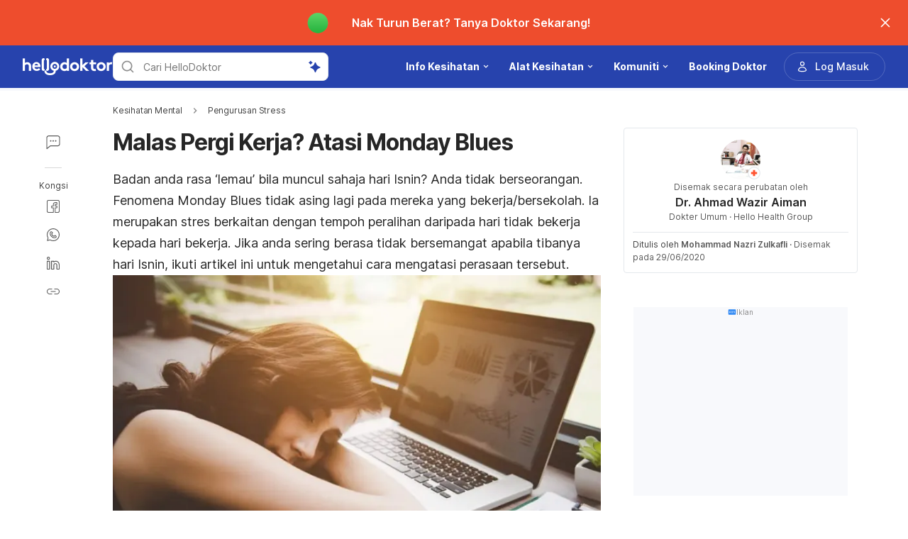

--- FILE ---
content_type: text/html; charset=utf-8
request_url: https://hellodoktor.com/kesihatan-mental/pengurusan-stress/malas-pergi-kerja-atasi-monday-blues/
body_size: 55784
content:
<!DOCTYPE html><html lang="ms-MY" data-critters-container><head><script id="gpt-init" async>window.googletag = window.googletag || { cmd: [] };
              googletag.cmd.push(function () {
                googletag.pubads().collapseEmptyDivs(true);
                googletag.pubads().enableSingleRequest();
                

                googletag.pubads().enableLazyLoad({
                  fetchMarginPercent: 300,
                  renderMarginPercent: 30,
                  mobileScaling: 2.0,
                });
                googletag.enableServices();
                if (window.location.hostname.startsWith('demo.')) {
                  googletag.pubads().setTargeting("demo",["yes"]);
                }
                if (window.location.pathname.startsWith('/preview/')) {
                  googletag.pubads().setTargeting("preview",["yes"]);
                }
              });
              </script><meta charset="UTF-8"><meta name="viewport" content="width=device-width,initial-scale=1,maximum-scale=1,user-scalable=no,viewport-fit=cover"><meta name="google" content="notranslate"><meta property="fb:app_id" content="653713035016537"><meta name="theme-color" content="#2c87f3"><link rel="alternate" href="https://hellodoktor.com/kesihatan-mental/pengurusan-stress/malas-pergi-kerja-atasi-monday-blues/"><meta name="ahrefs-site-verification" content="46e7521a2b89a1013149c4685bbe02a1d36a4732fef98655142b829bc87cba4d"><link rel="shortcut icon" href="/by-locales/vi-VN/favicon.ico"><link rel="icon" href="/by-locales/vi-VN/icon-32x32.png" sizes="32x32"><link rel="icon" href="/by-locales/vi-VN/icon-192x192.png" sizes="192x192"><link rel="apple-touch-icon-precomposed" href="/by-locales/vi-VN/icon-180x180.png"><link rel="apple-touch-icon" href="/by-locales/vi-VN/icon-180x180.png"><meta name="msapplication-TileImage" content="/by-locales/vi-VN/icon-270x270.png"><meta name="description" content="Jika anda sering berasa tidak bersemangat apabila tibanya hari Isnin, ikuti artikel ini untuk mengetahui cara mengatasi perasaan tersebut."><meta name="robots" content="index, follow, max-snippet:-1, max-image-preview:large, max-video-preview:-1"><meta name="googlebot-news" content="index, follow"><link rel="canonical" href="https://hellodoktor.com/kesihatan-mental/pengurusan-stress/malas-pergi-kerja-atasi-monday-blues/"><meta property="og:locale" content="ms_MY"><meta property="og:type" content="article"><meta property="og:title" content="Malas Pergi Kerja? Atasi Monday Blues - Hello Doktor"><meta property="og:description" content="Jika anda sering berasa tidak bersemangat apabila tibanya hari Isnin, ikuti artikel ini untuk mengetahui cara mengatasi perasaan tersebut."><meta property="og:url" content="https://hellodoktor.com/kesihatan-mental/pengurusan-stress/malas-pergi-kerja-atasi-monday-blues/"><meta property="og:site_name" content="Hello Doktor"><meta property="article:author" content="https://www.facebook.com/nazri.zulkafli.948"><meta property="article:published_time" content="2019-11-26T09:06:02+00:00"><meta property="article:modified_time" content="2020-06-29T14:00:32+00:00"><meta property="og:image" content="https://cdn.hellodoktor.com/wp-content/uploads/2019/11/shutterstock_1023223072-1000x400.jpg?wm=1"><meta property="og:image:width" content="1000"><meta property="og:image:height" content="400"><meta name="twitter:card" content="summary"><meta name="twitter:image" content="https://cdn.hellodoktor.com/wp-content/uploads/2019/11/shutterstock_1023223072.jpg?wm=1"><meta name="twitter:creator" content="@https://twitter.com/n4zrizulkafli"><script type="application/ld+json" class="yoast-schema-graph">{"@context":"https://schema.org","@graph":[{"@type":"Organization","@id":"https://hellodoktor.com/#organization","name":"Hello Doktor","url":"https://hellodoktor.com/","sameAs":["https://www.facebook.com/HelloDoktorMY/","https://www.instagram.com/hellodoktor_official/","https://www.threads.com/@hellodoktor_official","https://www.tiktok.com/@hellodoktor_my","https://www.youtube.com/@hellodoktormalaysia","https://my.linkedin.com/company/hello-doktor"],"knowsAbout":"Health","areaServed":{"@type":"Country","name":"Malaysia"},"parentOrganization":{"@type":"Organization","name":"Hello Health Group","url":"https://hellohealthgroup.com/","sameAs":["https://www.wikidata.org/wiki/Q113858405","https://id.wikipedia.org/wiki/Hello_health_group","https://ms.wikipedia.org/wiki/Hello_Health_Group","https://zh.wikipedia.org/wiki/Hello_health_group","https://tl.wikipedia.org/wiki/Hello_Health_Group","https://www.linkedin.com/company/hello-health-group/","https://www.glassdoor.com/Overview/Working-at-Hello-Health-Group-EI_IE1617422.11,29.htm","https://www.google.com/search?kgmid=/g/11g9n45lr5","https://www.crunchbase.com/organization/hello-health-group","https://www.bloomberg.com/profile/company/1415958D%3ASP"]},"correctionsPolicy":"https://hellodoktor.com/static/polisi-privasi/","publishingPrinciples":"https://hellodoktor.com/static/polisi-privasi/","potentialAction":[{"@type":"SearchAction","target":"https://hellodoktor.com/search/?s={search_term_string}","query-input":"required name=search_term_string"}],"logo":{"@type":"ImageObject","@id":"https://hellodoktor.com/#logo","url":"https://hhg-common.hellodoktor.com/common/logo/hellodoktor.png","caption":"Hello Doktor Logo"},"image":{"@id":"https://hellodoktor.com#logo"}},{"@type":"WebSite","@id":"https://hellodoktor.com/#website","url":"https://hellodoktor.com/","name":"Hello Doktor","inLanguage":"ms","description":"","about":"Health","publisher":{"@id":"https://hellodoktor.com/#organization"}},{"@type":"MedicalWebPage","isPartOf":{"@id":"https://hellodoktor.com/#website"},"@id":"https://hellodoktor.com/kesihatan-mental/pengurusan-stress/malas-pergi-kerja-atasi-monday-blues/#MedicalWebPage","url":"https://hellodoktor.com/kesihatan-mental/pengurusan-stress/malas-pergi-kerja-atasi-monday-blues/","about":"Pengurusan Stress","inLanguage":"ms","name":"Malas Pergi Kerja? Atasi Monday Blues","description":["Jika anda sering berasa tidak bersemangat apabila tibanya hari Isnin, ikuti artikel ini untuk mengetahui cara mengatasi perasaan tersebut."],"datePublished":"2019-11-26 17:06:02","dateModified":"2020-06-29 22:00:32","author":[{"@type":"Person","name":"Mohammad Nazri Zulkafli","image":"https://cdn.hellodoktor.com/wp-content/uploads/2021/03/Nazri-1.jpg","url":"https://hellodoktor.com/author/nazri/"}],"reviewedBy":{"@type":"Person","name":"Dr. Ahmad Wazir Aiman","image":"https://cdn.hellodoktor.com/wp-content/uploads/2020/05/FB_IMG_1589873596922.jpg","url":"https://hellodoktor.com/expert/dr-ahmad-wazir-aiman/","knowsAbout":{"@type":"MedicalCondition","name":[true,true]},"WorksFor":{"@type":"Organization","name":true},"hasCredential":{"@type":"EducationalOccupationalCredential","credentialCategory":["Ijazah Perubatan "]}},"lastReviewed":"2020-06-29 22:00:32","citation":[],"relatedLink":["https://hellodoktor.com/kesihatan-mental/hubungan-yang-sihat/cerai-talak-2-media-sosial/","https://hellodoktor.com/kesihatan-mental/hubungan-yang-sihat/tanggungjawab-suami-isteri-rumah-tangga/"],"potentialAction":[{"@type":"ReadAction","target":["https://hellodoktor.com/"]}],"publisher":{"@id":"https://hellodoktor.com/#organization"},"publishingPrinciples":"https://hellodoktor.com/static/polisi-privasi/","isAccessibleForFree":"True"},{"@type":"BreadcrumbList","@id":"https://hellodoktor.com/kesihatan-mental/pengurusan-stress/malas-pergi-kerja-atasi-monday-blues/#breadcrumb","itemListElement":[{"@type":"ListItem","position":1,"item":{"@type":"WebPage","@id":"https://hellodoktor.com/kesihatan-mental/","url":"https://hellodoktor.com/kesihatan-mental/","name":"Kesihatan Mental"}},{"@type":"ListItem","position":2,"item":{"@type":"WebPage","@id":"https://hellodoktor.com/kesihatan-mental/pengurusan-stress/","url":"https://hellodoktor.com/kesihatan-mental/pengurusan-stress/","name":"Pengurusan Stress"}},{"@type":"ListItem","position":3,"item":{"@type":"WebPage","@id":"https://hellodoktor.com/kesihatan-mental/pengurusan-stress/malas-pergi-kerja-atasi-monday-blues/","url":"https://hellodoktor.com/kesihatan-mental/pengurusan-stress/malas-pergi-kerja-atasi-monday-blues/","name":"Malas Pergi Kerja? Atasi Monday Blues"}}],"image":"https://cdn.hellodoktor.com/wp-content/uploads/2019/11/shutterstock_1023223072.jpg"}]}</script><meta name="page_type" content="Content Details"><meta name="page_platform" content="WEB"><meta name="page_language" content="MY"><meta name="content_type" content="Post"><meta name="content_id" content="85184"><meta name="content_title" content="Malas Pergi Kerja? Atasi Monday Blues"><meta name="content_author" content><meta name="content_reviewer" content><meta name="content_date_published" content="20191126"><meta name="content_tags" content="serotonin, mood, Monday Blues, coklat, ritma sirkadian, rancang percutian, isnin"><meta name="content_category_1" content="Kesihatan Mental"><meta name="content_category_en_1" content="Healthy Mind"><meta name="content_category_2" content="Pengurusan Stress"><meta name="content_category_en_2" content="Stress Management"><title>Malas Pergi Kerja? Atasi Monday Blues - Hello Doktor</title><meta name="next-head-count" content="49"><link rel="preload" href="/fonts/inter/UcC73FwrK3iLTeHuS_fvQtMwCp50KnMa2JL7W0Q5n-wU.woff2" as="font" type="font/woff2" crossorigin="anonymous"><link rel="preload" href="/fonts/inter/UcC73FwrK3iLTeHuS_fvQtMwCp50KnMa0ZL7W0Q5n-wU.woff2" as="font" type="font/woff2" crossorigin="anonymous"><link rel="preload" href="/fonts/inter/UcC73FwrK3iLTeHuS_fvQtMwCp50KnMa2ZL7W0Q5n-wU.woff2" as="font" type="font/woff2" crossorigin="anonymous"><link rel="preload" href="/fonts/inter/UcC73FwrK3iLTeHuS_fvQtMwCp50KnMa1pL7W0Q5n-wU.woff2" as="font" type="font/woff2" crossorigin="anonymous"><link rel="preload" href="/fonts/inter/UcC73FwrK3iLTeHuS_fvQtMwCp50KnMa2pL7W0Q5n-wU.woff2" as="font" type="font/woff2" crossorigin="anonymous"><link rel="preload" href="/fonts/inter/UcC73FwrK3iLTeHuS_fvQtMwCp50KnMa25L7W0Q5n-wU.woff2" as="font" type="font/woff2" crossorigin="anonymous"><link rel="preload" href="/fonts/inter/UcC73FwrK3iLTeHuS_fvQtMwCp50KnMa1ZL7W0Q5nw.woff2" as="font" type="font/woff2" crossorigin="anonymous"><style>/* cyrillic-ext */
@font-face {
  font-display: swap;
  font-family: 'Inter';
  font-style: normal;
  font-weight: 400 800;
  src: url(/fonts/inter/UcC73FwrK3iLTeHuS_fvQtMwCp50KnMa2JL7W0Q5n-wU.woff2)
    format('woff2');
  unicode-range: U+0460-052F, U+1C80-1C88, U+20B4, U+2DE0-2DFF, U+A640-A69F,
    U+FE2E-FE2F;
}
/* cyrillic */
@font-face {
  font-display: swap;
  font-family: 'Inter';
  font-style: normal;
  font-weight: 400 800;
  src: url(/fonts/inter/UcC73FwrK3iLTeHuS_fvQtMwCp50KnMa0ZL7W0Q5n-wU.woff2)
    format('woff2');
  unicode-range: U+0301, U+0400-045F, U+0490-0491, U+04B0-04B1, U+2116;
}
/* greek-ext */
@font-face {
  font-display: swap;
  font-family: 'Inter';
  font-style: normal;
  font-weight: 400 800;
  src: url(/fonts/inter/UcC73FwrK3iLTeHuS_fvQtMwCp50KnMa2ZL7W0Q5n-wU.woff2)
    format('woff2');
  unicode-range: U+1F00-1FFF;
}
/* greek */
@font-face {
  font-display: swap;
  font-family: 'Inter';
  font-style: normal;
  font-weight: 400 800;
  src: url(/fonts/inter/UcC73FwrK3iLTeHuS_fvQtMwCp50KnMa1pL7W0Q5n-wU.woff2)
    format('woff2');
  unicode-range: U+0370-0377, U+037A-037F, U+0384-038A, U+038C, U+038E-03A1,
    U+03A3-03FF;
}
/* vietnamese */
@font-face {
  font-display: swap;
  font-family: 'Inter';
  font-style: normal;
  font-weight: 400 800;
  src: url(/fonts/inter/UcC73FwrK3iLTeHuS_fvQtMwCp50KnMa2pL7W0Q5n-wU.woff2)
    format('woff2');
  unicode-range: U+0102-0103, U+0110-0111, U+0128-0129, U+0168-0169, U+01A0-01A1,
    U+01AF-01B0, U+0300-0301, U+0303-0304, U+0308-0309, U+0323, U+0329,
    U+1EA0-1EF9, U+20AB;
}
/* latin-ext */
@font-face {
  font-display: swap;
  font-family: 'Inter';
  font-style: normal;
  font-weight: 400 800;
  src: url(/fonts/inter/UcC73FwrK3iLTeHuS_fvQtMwCp50KnMa25L7W0Q5n-wU.woff2)
    format('woff2');
  unicode-range: U+0100-02AF, U+0304, U+0308, U+0329, U+1E00-1E9F, U+1EF2-1EFF,
    U+2020, U+20A0-20AB, U+20AD-20C0, U+2113, U+2C60-2C7F, U+A720-A7FF;
}
/* latin */
@font-face {
  font-display: swap;
  font-family: 'Inter';
  font-style: normal;
  font-weight: 400 800;
  src: url(/fonts/inter/UcC73FwrK3iLTeHuS_fvQtMwCp50KnMa1ZL7W0Q5nw.woff2)
    format('woff2');
  unicode-range: U+0000-00FF, U+0131, U+0152-0153, U+02BB-02BC, U+02C6, U+02DA,
    U+02DC, U+0304, U+0308, U+0329, U+2000-206F, U+2074, U+20AC, U+2122, U+2191,
    U+2193, U+2212, U+2215, U+FEFF, U+FFFD;
}
</style><script async id="datalayer-init">
            window.dataLayer = window.dataLayer || [];
          </script><link data-next-font rel="preconnect" href="/" crossorigin="anonymous"><script defer nomodule src="/_next/static/chunks/polyfills-c67a75d1b6f99dc8.js"></script><script defer src="/_next/static/chunks/6199.666f32eec21235ec.js"></script><script defer src="/_next/static/chunks/3602.156a60467156f712.js"></script><script defer src="/_next/static/chunks/6917.93f1b290a0b2af67.js"></script><script defer src="/_next/static/chunks/1c79e852.4330d50834383dc5.js"></script><script defer src="/_next/static/chunks/a4b57d04.1d5afabde6192c10.js"></script><script defer src="/_next/static/chunks/2405.2a29a886c30ea4d4.js"></script><script src="/_next/static/chunks/webpack-ecc63d4eaeaaa7a6.js" defer></script><script src="/_next/static/chunks/framework-a6f1de401a5244ac.js" defer></script><script src="/_next/static/chunks/vendors-c0d76f48-54f27ca81de0fc66.js" defer></script><script src="/_next/static/chunks/vendors-48602b8a-32ef1cc67720fbbe.js" defer></script><script src="/_next/static/chunks/vendors-aacc2dbb-9ca71a7ceb5c9539.js" defer></script><script src="/_next/static/chunks/vendors-ad6a2f20-1fa4303ac508e1f4.js" defer></script><script src="/_next/static/chunks/vendors-5b3ef789-3dffbb91de7cfebd.js" defer></script><script src="/_next/static/chunks/vendors-1d54e4e8-2311f333df9b2316.js" defer></script><script src="/_next/static/chunks/vendors-5e9c9cbb-787aa6f7716ca997.js" defer></script><script src="/_next/static/chunks/vendors-dd5570a9-01aef14901a8caab.js" defer></script><script src="/_next/static/chunks/vendors-baa937d0-6202164fba4fa396.js" defer></script><script src="/_next/static/chunks/vendors-2c5a8e32-cfbd70243ca2575a.js" defer></script><script src="/_next/static/chunks/vendors-44c2a49e-63943c17b67d9413.js" defer></script><script src="/_next/static/chunks/vendors-dfc0d3ba-c895fcc5775582fb.js" defer></script><script src="/_next/static/chunks/vendors-37a93c5f-23f5bcec0ab15790.js" defer></script><script src="/_next/static/chunks/vendors-e1bed6ae-d75c6ba0212e720e.js" defer></script><script src="/_next/static/chunks/vendors-4bea51ea-de92d7b23e3309fc.js" defer></script><script src="/_next/static/chunks/vendors-b49fab05-e86ed96ee0334ab6.js" defer></script><script src="/_next/static/chunks/vendors-082b8904-731918f3e3a1c951.js" defer></script><script src="/_next/static/chunks/vendors-03b24f58-a671fbe67e8900ef.js" defer></script><script src="/_next/static/chunks/vendors-439fc039-bc3818eb492de13e.js" defer></script><script src="/_next/static/chunks/vendors-0bc5b059-713bdb70821539d4.js" defer></script><script src="/_next/static/chunks/vendors-2ce5ad9b-d2f612175fe5dff5.js" defer></script><script src="/_next/static/chunks/vendors-d91c2bd6-fdb81fffe99710f3.js" defer></script><script src="/_next/static/chunks/vendors-2898f16f-af256e4722c7ebff.js" defer></script><script src="/_next/static/chunks/vendors-89d5c698-b7dc5a741e982c06.js" defer></script><script src="/_next/static/chunks/vendors-a0de3438-e4bc5697d813ac9a.js" defer></script><script src="/_next/static/chunks/vendors-cca472bf-616793a257239a69.js" defer></script><script src="/_next/static/chunks/vendors-ee9cb9ef-2a5f2be6272546bf.js" defer></script><script src="/_next/static/chunks/vendors-2ae1881e-0dc9d24052d59940.js" defer></script><script src="/_next/static/chunks/vendors-a5a4cb45-0aad3ebe701891da.js" defer></script><script src="/_next/static/chunks/vendors-5c841445-813ea0bfa254c2ad.js" defer></script><script src="/_next/static/chunks/vendors-940fd0e2-88462d3f216f9f3f.js" defer></script><script src="/_next/static/chunks/vendors-3ca10e37-6d8a2743097b8072.js" defer></script><script src="/_next/static/chunks/vendors-d031d8a3-1ea4998e87a2e068.js" defer></script><script src="/_next/static/chunks/vendors-e9e18ac4-a10cbd8842a2be08.js" defer></script><script src="/_next/static/chunks/vendors-034d6e40-83959246ae9408c2.js" defer></script><script src="/_next/static/chunks/vendors-164ccfd2-032a9b1ed88e5029.js" defer></script><script src="/_next/static/chunks/vendors-07b7af68-2b97ca7244fe8d9a.js" defer></script><script src="/_next/static/chunks/vendors-14695f54-63486789d156963d.js" defer></script><script src="/_next/static/chunks/vendors-e1c012df-7affd7796196631c.js" defer></script><script src="/_next/static/chunks/vendors-2f6dde1d-b77efa5e4bc03d2e.js" defer></script><script src="/_next/static/chunks/vendors-a238e546-e579fcef8a4e64d7.js" defer></script><script src="/_next/static/chunks/vendors-bf6e8d65-3e5fc52977b52743.js" defer></script><script src="/_next/static/chunks/vendors-eb2fbf4c-a16ea7ecbcda103a.js" defer></script><script src="/_next/static/chunks/main-61b5835bd90ef69f.js" defer></script><script src="/_next/static/chunks/hhg-components-266398ab-4d545626646c7248.js" defer></script><script src="/_next/static/chunks/hhg-components-e080981b-d75c7a5a68e75335.js" defer></script><script src="/_next/static/chunks/hhg-components-c47ec226-08035b37e0baa3af.js" defer></script><script src="/_next/static/chunks/hhg-components-fc594e63-7223324a7dc9aff3.js" defer></script><script src="/_next/static/chunks/hhg-components-07c5be5d-7e65056c694b98f4.js" defer></script><script src="/_next/static/chunks/hhg-components-ac1df2c7-ea61dd521a3a8253.js" defer></script><script src="/_next/static/chunks/hhg-components-323c89e6-05810feb9a47db31.js" defer></script><script src="/_next/static/chunks/hhg-components-a1763503-b8baeb5c086f58dd.js" defer></script><script src="/_next/static/chunks/hhg-components-b225eb50-213046f8ea2f0348.js" defer></script><script src="/_next/static/chunks/hhg-components-9ac107ec-028f38dd23a781b7.js" defer></script><script src="/_next/static/chunks/hhg-components-b6aa9cfc-88e786b9cc794762.js" defer></script><script src="/_next/static/chunks/hhg-components-e3fe55a5-03e723cfda5acc93.js" defer></script><script src="/_next/static/chunks/hhg-components-4952370b-70aca2126dde3344.js" defer></script><script src="/_next/static/chunks/hhg-components-a353cf26-dd1c616d6bcc7ff6.js" defer></script><script src="/_next/static/chunks/hhg-components-04ca34a4-270855cabd18d657.js" defer></script><script src="/_next/static/chunks/hhg-components-f4d06ea7-652eab2c9ca237d8.js" defer></script><script src="/_next/static/chunks/hhg-components-8446e79e-4ac6c0ca6253a8b8.js" defer></script><script src="/_next/static/chunks/hhg-components-d9d22bcc-3b880cb7113cfef5.js" defer></script><script src="/_next/static/chunks/hhg-components-eeeae1bc-f0c90685a89217c1.js" defer></script><script src="/_next/static/chunks/hhg-components-c7efa8f8-6331ca3f8185dd0e.js" defer></script><script src="/_next/static/chunks/hhg-components-eab36aae-c13d786d96f54de8.js" defer></script><script src="/_next/static/chunks/hhg-components-fde25581-04dbe88d449049cf.js" defer></script><script src="/_next/static/chunks/hhg-components-3374e9cf-d373f7c5d53386c8.js" defer></script><script src="/_next/static/chunks/hhg-components-e31fef9b-0f468625eb5bebd9.js" defer></script><script src="/_next/static/chunks/hhg-components-28288862-eed0c1d2c768594c.js" defer></script><script src="/_next/static/chunks/hhg-components-e6f2ddb2-39ff5fab21488eb3.js" defer></script><script src="/_next/static/chunks/hhg-components-ea8fa31b-01554809c2d40e8f.js" defer></script><script src="/_next/static/chunks/hhg-components-24e1c406-1ad51c81c4a44b7d.js" defer></script><script src="/_next/static/chunks/hhg-components-7ed626c5-34d66cd83c4ccc8c.js" defer></script><script src="/_next/static/chunks/components-3a7c77df-275b2a0196f52246.js" defer></script><script src="/_next/static/chunks/components-0060fdb9-8ee9c4786e672437.js" defer></script><script src="/_next/static/chunks/components-c6e75de3-479dc43840f72580.js" defer></script><script src="/_next/static/chunks/components-a91267cf-7fcb48e262b4340c.js" defer></script><script src="/_next/static/chunks/components-54f5fdc2-c23b4db077c367eb.js" defer></script><script src="/_next/static/chunks/components-c3cb104c-dffda54a9e1832d7.js" defer></script><script src="/_next/static/chunks/components-67535920-035c249a4d60373b.js" defer></script><script src="/_next/static/chunks/components-a718b64f-2c8d22e3385f273b.js" defer></script><script src="/_next/static/chunks/components-8d301417-6f79bf1f0082d5ca.js" defer></script><script src="/_next/static/chunks/components-a3232620-3601db5ddad98187.js" defer></script><script src="/_next/static/chunks/components-58d5cd2d-3a3f45f27c5b70df.js" defer></script><script src="/_next/static/chunks/components-84b5b8e1-c38db03be883698b.js" defer></script><script src="/_next/static/chunks/components-bc60ad7e-cfd7b10c4b65ffce.js" defer></script><script src="/_next/static/chunks/components-1366e053-da11b97e7916bc0f.js" defer></script><script src="/_next/static/chunks/components-293bbe25-6525442d8932899d.js" defer></script><script src="/_next/static/chunks/components-daa4dc9e-ce980f70524dde90.js" defer></script><script src="/_next/static/chunks/components-4efcbd34-42d751fe3f99fdbd.js" defer></script><script src="/_next/static/chunks/components-038ad3f6-1ae416b04ed12973.js" defer></script><script src="/_next/static/chunks/components-6dce9d20-955f7f185caaef1d.js" defer></script><script src="/_next/static/chunks/components-dc80833f-9ce8b8bf55d49e80.js" defer></script><script src="/_next/static/chunks/components-054708ed-ce6ca93b9f8de204.js" defer></script><script src="/_next/static/chunks/components-06925fe4-e5b5f7e44e2e7839.js" defer></script><script src="/_next/static/chunks/components-73001702-b0e595ff7333fae9.js" defer></script><script src="/_next/static/chunks/components-98c474eb-08527f1c47a29c36.js" defer></script><script src="/_next/static/chunks/components-62c788a9-4fe6f246e7e3027b.js" defer></script><script src="/_next/static/chunks/components-46b79747-dd319c0b11e2817e.js" defer></script><script src="/_next/static/chunks/components-68d5df99-5b1ac715073e4c5d.js" defer></script><script src="/_next/static/chunks/components-920eb114-be69fb272980fbb2.js" defer></script><script src="/_next/static/chunks/components-5ab8315f-cefe14afc4132e40.js" defer></script><script src="/_next/static/chunks/components-aeeb4b44-5831eca84ee8b01a.js" defer></script><script src="/_next/static/chunks/components-b895f1ee-89cdfcc4257a67e5.js" defer></script><script src="/_next/static/chunks/components-b6582868-aca09ebf277db27a.js" defer></script><script src="/_next/static/chunks/components-d3e4c352-b2d1ec703e12a37f.js" defer></script><script src="/_next/static/chunks/components-523d6267-d60bcca744fe9597.js" defer></script><script src="/_next/static/chunks/components-f7f8b859-eaa551630624580e.js" defer></script><script src="/_next/static/chunks/components-1d57a10e-2d8efc5fe6f0a468.js" defer></script><script src="/_next/static/chunks/components-2434bd1e-cd4b30ae2cdec225.js" defer></script><script src="/_next/static/chunks/components-5dde3e4a-d076671f0a0a2be6.js" defer></script><script src="/_next/static/chunks/components-e0d465da-cc2f1d2aa3e83735.js" defer></script><script src="/_next/static/chunks/components-34fcdac7-f6ed21d5e288396e.js" defer></script><script src="/_next/static/chunks/components-68006247-8ca2245144b77af9.js" defer></script><script src="/_next/static/chunks/components-2e9db3a2-d61b41ba80a0ff79.js" defer></script><script src="/_next/static/chunks/components-330b6fd5-182ec3c988d7130f.js" defer></script><script src="/_next/static/chunks/components-2758ab9a-d9765247c5beea60.js" defer></script><script src="/_next/static/chunks/components-14391133-8e8384afd113c2a4.js" defer></script><script src="/_next/static/chunks/components-ddbeb46d-069451c768dde19c.js" defer></script><script src="/_next/static/chunks/components-db30274e-b981e6be757356e7.js" defer></script><script src="/_next/static/chunks/components-29f28d08-0b8043de638170f7.js" defer></script><script src="/_next/static/chunks/components-c660a6dd-bef96dc6c5974c7a.js" defer></script><script src="/_next/static/chunks/components-0946cafe-522c3cf1a1aa9314.js" defer></script><script src="/_next/static/chunks/components-a228705b-3481d7f2b22b8f6a.js" defer></script><script src="/_next/static/chunks/components-8dfe72d8-acdee5e379d220b7.js" defer></script><script src="/_next/static/chunks/components-8b9eb997-7f30dcef6c1bcaf0.js" defer></script><script src="/_next/static/chunks/components-a282615c-59aecfc38b334022.js" defer></script><script src="/_next/static/chunks/components-54ff51ee-1fcae244f599f571.js" defer></script><script src="/_next/static/chunks/utils-d24ec4f1-9f6a0671dfbf53a6.js" defer></script><script src="/_next/static/chunks/utils-906c0a89-6ab623032a447721.js" defer></script><script src="/_next/static/chunks/pages/_app-6afb4cbd71b61bb2.js" defer></script><script src="/_next/static/chunks/mantine-195be7d0-c340a72a7db61558.js" defer></script><script src="/_next/static/chunks/mantine-1f93acc0-3265893bfcc0661f.js" defer></script><script src="/_next/static/chunks/mantine-00c673c4-a5c921d9132db586.js" defer></script><script src="/_next/static/chunks/mantine-671fcf82-7ddbbf36e5cdfdfe.js" defer></script><script src="/_next/static/chunks/mantine-26d210d4-5ccd7039bdc44ee3.js" defer></script><script src="/_next/static/chunks/mantine-dd88c038-9838dcf6ff2f7d7c.js" defer></script><script src="/_next/static/chunks/admapping-25173518701bec14.js" defer></script><script src="/_next/static/chunks/pages/%5B...slug%5D-fa46f4b65613b9ac.js" defer></script><script src="/_next/static/JA8D52hjsBqI2OTj1Vymt/_buildManifest.js" defer></script><script src="/_next/static/JA8D52hjsBqI2OTj1Vymt/_ssgManifest.js" defer></script><style>.mb-4{margin-bottom:1rem}.ml-auto{margin-left:auto}.flex{display:flex}.min-w-0{min-width:0}.items-center{align-items:center}.gap-2{gap:.5rem}.pb-2{padding-bottom:.5rem}.pr-4{padding-right:1rem}@media not all and (min-width:768px){.max-md\:pt-1{padding-top:.25rem}}@media (min-width:768px){.md\:pt-4{padding-top:1rem}}</style><link rel="stylesheet" href="/_next/static/css/c39783ecc9440f90.css" data-n-g media="print" onload="this.media='all'"><noscript><link rel="stylesheet" href="/_next/static/css/c39783ecc9440f90.css"></noscript><link rel="stylesheet" href="/_next/static/css/1a014813d9acd6b3.css" media="print" onload="this.media='all'"><noscript><link rel="stylesheet" href="/_next/static/css/1a014813d9acd6b3.css"></noscript><noscript data-n-css></noscript><style>._2ugC2Ll .card-author>.row{align-items:flex-start;flex-direction:column;gap:8px}._2ugC2Ll .feature-tabs{margin-bottom:24px;width:100%}._8IDDHjn{color:#595959;font-size:16px;font-weight:400;line-height:24px}.CCwRHCd,._8IDDHjn{margin-top:24px}@media (max-width:767px){.CCwRHCd{margin-top:16px}}.RF63WXG{color:#262626;font-size:16px;font-weight:400;line-height:24px;margin-top:24px}@media (max-width:767px){.RF63WXG{margin-top:16px}}.PIaeC0v{background:#e3f2ff;border-radius:8px;padding:8px}._0NhMo6T{padding-top:12px}._0NhMo6T .post-card{border-bottom:1px solid #e4e8ec}._0NhMo6T .post-card:last-child{border-bottom:0}.nrZtZ-u{border-bottom:1px solid #e4e8ec}.nrZtZ-u .faq-item{align-items:center;cursor:pointer;display:flex;gap:8px;justify-content:space-between;padding:12px 0}.nrZtZ-u .faq-answer{line-height:24px;padding-bottom:12px}@media (max-width:767px){.nrZtZ-u .faq-answer{font-size:14px;line-height:22px}}.nrZtZ-u .faq-question{color:#262626;font-size:16px;font-weight:400;line-height:24px}@media (max-width:767px){.nrZtZ-u .faq-question{font-size:14px;line-height:22px}}.CHw-fZZ{align-items:center;background:#e0f8ee;border-left:4px solid #00b16a;box-sizing:border-box;display:flex;justify-content:space-between;overflow:auto;padding:12px 16px;width:100%}.CHw-fZZ[data-alert-type=danger]{background:#fae9e8;border-left-color:#ff5331}.CHw-fZZ[data-alert-type=warning]{background:#fff8e2;border-left-color:#fe921d}._03U6VRS .icon-title{align-items:center;display:flex}._03U6VRS img,._03U6VRS svg{margin-right:8px}.EO828Vv{cursor:pointer}._2iQs0sk{margin-left:auto;margin-right:auto;max-width:328px}.Ia6IojY{border:1px solid #d9d9d9;border-radius:4px;box-shadow:0 0 5px #e3f2ff;box-sizing:border-box;font-family:inherit;font-size:1rem;line-height:1.5;margin:0;min-width:48px;padding:11px 16px;text-align:center;transition:all .3s ease;width:100%}.Ia6IojY::-moz-placeholder{color:#8c8c8c}.Ia6IojY::placeholder{color:#8c8c8c}.Ia6IojY:focus{border-color:#45a4ff;outline:none}.Ia6IojY.isError{border-color:#f44d2c}.Ia6IojY.yJs9MaD{border-color:#bf331b}.Ia6IojY::-webkit-inner-spin-button{-webkit-appearance:none;appearance:none}.pfaLGRK{height:calc(var(--height)*1px);width:calc(var(--width)*1px)}.pfaLGRK img,.pfaLGRK svg{display:block;height:100%;width:100%}.pfaLGRK img{-o-object-fit:contain;object-fit:contain}.i-9Ibox{display:flex}.i-9Ibox .PhoneInputCountry{align-items:center;background-color:#f2f2f2;border:1px solid #d9d9d9;border-radius:6px 0 0 6px;box-sizing:border-box;display:flex;justify-content:space-between;min-width:20px;padding:0 16px;position:relative}.i-9Ibox .PhoneInputCountrySelect{-moz-appearance:none;-webkit-appearance:none;appearance:none;box-sizing:border-box;cursor:pointer;inset:0;opacity:0;position:absolute;z-index:0}.i-9Ibox .PhoneInputCountryIcon{align-items:center;background:none;border:none;box-shadow:none;display:flex;height:unset;line-height:1.5;width:unset}.i-9Ibox .PhoneInputCountryIconImg{border-radius:2px;height:16px!important;width:24px!important}.i-9Ibox .PhoneInputCountryIconCallingCode{display:inline-block;margin-left:4px}.i-9Ibox .PhoneInputArrowContainer{color:#8c8c8c;font-size:16px;line-height:1;margin-left:4px}.i-9Ibox .PhoneInputInput{border:1px solid #d9d9d9;border-left-width:0;border-radius:6px;border-radius:0 6px 6px 0;box-shadow:0 0 5px #e3f2ff;box-sizing:border-box;flex:1;font-family:inherit;font-size:1rem;line-height:40px;margin:0;padding:0 16px;transition:all .1s ease-in-out;width:100%}.i-9Ibox .PhoneInputInput::-moz-placeholder{color:#8c8c8c}.i-9Ibox .PhoneInputInput::placeholder{color:#8c8c8c}.i-9Ibox .PhoneInputInput:focus{outline:none}.i-9Ibox .PhoneInputInput.isError{border-color:#f44d2c}.i-9Ibox .PhoneInputInput:focus,.i-9Ibox .PhoneInputInput:hover{border-color:#91caff;box-shadow:0 0 2px 2px #91caff}.i-9Ibox .PhoneInputInput:disabled{background-color:#f2f2f2;border-color:#d9d9d9;color:#8c8c8c}.i-9Ibox:focus-within{border-color:#91caff}.i-9Ibox:focus-within .PhoneInputCountry{border-color:#91caff #d9d9d9 #91caff #91caff}.i-9Ibox.YDWHh9b .PhoneInputInput{border-color:#f44d2c}.i-9Ibox.YDWHh9b .PhoneInputCountry{border-color:#f44d2c #d9d9d9 #f44d2c #f44d2c}.i-9Ibox._87SIJ95 .PhoneInput{--phone-select:65px}.i-9Ibox._87SIJ95 .PhoneInputCountry{margin-top:1px;pointer-events:none}.i-9Ibox._87SIJ95 .PhoneInputArrowContainer{display:none}.i-9Ibox.PhoneInput--readOnly .PhoneInputCountrySelect{pointer-events:none}.MON6sfi{text-align:center}.pS-tJD7{line-height:1;margin-bottom:32px}.s3tJ9-5{font-size:120px;line-height:1}.fNsZr1b{color:#262626;font-size:28px;line-height:1.285;margin-bottom:16px}.uuxV74v{color:#595959}.YohjTDU{margin-top:24px;padding-left:34px;padding-right:34px}@media (max-width:1400px){.pS-tJD7{margin-bottom:27px}.s3tJ9-5{font-size:100px}.fNsZr1b{font-size:23px;margin-bottom:12px}.YohjTDU{margin-top:20px;padding-left:28px;padding-right:28px}}@media (max-width:768px){.pS-tJD7{margin-bottom:20px}.s3tJ9-5{font-size:80px}.fNsZr1b{font-size:20px;margin-bottom:10px}.YohjTDU{margin-top:18px;padding-left:24px;padding-right:24px}}.d76E4SH{margin:0 auto;width:100%}@media (max-width:767px){.d76E4SH{padding:0 16px}}@media (min-width:1024px){.d76E4SH{max-width:1170px}.d76E4SH[data-type=marryBaby]{max-width:1064px}}.DjBFAbd[data-size=label1]{font-size:14px;line-height:22px}.DjBFAbd[data-size=label2]{font-size:13px;line-height:19px}.tliWyii{align-items:center;display:flex;font-weight:400;gap:.5em;justify-content:center;padding:1em}.PiqKaXk{color:#595959;font-size:14px;font-weight:700;line-height:22px}.HgbW6-m{color:inherit;display:inline-block;height:100%;text-decoration:none;width:100%}._6lkfLYy{background-color:#fff;box-sizing:border-box;display:flex;padding:16px 16px 16px 0}._6lkfLYy,._6lkfLYy .content{width:100%}._6lkfLYy .content,._6lkfLYy .content .inner-content{display:flex;flex-direction:column}._6lkfLYy .content .inner-content p{align-items:center;display:flex}._6lkfLYy .content .inner-content a{text-decoration:none}._6lkfLYy .content .inner-content .bookmark{height:18px;width:18px}._6lkfLYy .content .inner-content .title a{margin-top:2px}._6lkfLYy .content .inner-content .text,._6lkfLYy .content .inner-content .title a{-webkit-box-orient:vertical;-webkit-line-clamp:2;display:-webkit-box;overflow:hidden}._6lkfLYy .content .inner-content .text{margin-top:4px;max-width:100%}._6lkfLYy .footer{display:flex}._6lkfLYy .footer .author{width:calc(100% - 20px)}._6lkfLYy .footer .bookmark{cursor:pointer;display:flex;height:16px;margin-left:8px;width:12px}._6lkfLYy .footer .bookmark svg{height:100%;width:100%}._6lkfLYy .banner{border-radius:6px;height:100%;max-height:100%;max-width:100px;max-width:100%;min-width:100px;position:relative}._6lkfLYy .banner img{border-radius:6px;height:100%;-o-object-fit:cover;object-fit:cover;-o-object-position:center;object-position:center;pointer-events:none;width:100%}._6lkfLYy .banner .premium{height:28px;left:6px;position:absolute;top:6px;width:28px}._6lkfLYy .shoppable{bottom:4px;left:6px;position:absolute}._6lkfLYy[data-size=sm][data-direction=horizontal]{padding:20px 0}._6lkfLYy[data-size=sm][data-direction=horizontal] .label{margin-bottom:0}._6lkfLYy[data-size=sm][data-direction=horizontal] .banner{height:100px;margin:0 16px 0 0;width:100px}@media (max-width:767px){._6lkfLYy[data-size=sm][data-direction=horizontal] .banner{height:100px;margin:0 16px 0 0;max-width:100px;min-width:100px}}._6lkfLYy[data-size=sm][data-direction=horizontal] .text{display:none}._6lkfLYy[data-direction=horizontal] .footer{margin-top:auto}._6lkfLYy[data-size=md][data-direction=horizontal]{padding:16px 0}._6lkfLYy[data-size=md][data-direction=horizontal] .banner{height:150px;margin:0 24px 0 0;max-width:200px;min-width:200px}@media (max-width:767px){._6lkfLYy[data-size=md][data-direction=horizontal] .text{display:none}._6lkfLYy[data-size=md][data-direction=horizontal] .banner{height:100px;margin:0 16px 0 0;max-width:100px;min-width:100px}._6lkfLYy[data-size=md][data-direction=horizontal] .specialty{display:none}}._6lkfLYy[data-direction=vertical]{flex-direction:column;padding:0}._6lkfLYy[data-direction=vertical] .label{display:flex;margin-top:16px}._6lkfLYy[data-direction=vertical][data-size=sm] .banner{height:150px}._6lkfLYy[data-direction=vertical][data-size=sm] .text{display:none}._6lkfLYy[data-direction=vertical][data-size=sm] .title{margin-bottom:12px;margin-top:0}._6lkfLYy[data-direction=vertical][data-size=lg] .banner{max-height:312px}@media (max-width:767px){._6lkfLYy[data-direction=vertical][data-size=lg] .banner{max-height:192px}}._6lkfLYy[data-direction=vertical][data-size=lg] .text{-webkit-box-orient:vertical;-webkit-line-clamp:3;display:-webkit-box;margin-bottom:16px;margin-top:8px;word-break:break-word}._6lkfLYy[data-direction=vertical] .banner{height:468px;margin:0;min-width:100%}._6lkfLYy[data-is-expert] .inner-content label.text{display:none}._6lkfLYy[data-is-expert] .specialty>[data-tag=h6]{font-size:13px;font-weight:400;line-height:19px}._6lkfLYy[data-is-expert][data-size=md] .footer .author .avatar{margin-right:8px}@media (min-width:1024px){._6lkfLYy[data-is-expert][data-size=md] .footer .author .avatar{height:40px;margin-right:16px;width:40px}}._6lkfLYy[data-is-expert] .title{margin-bottom:16px}@media (max-width:767px){._6lkfLYy[data-is-expert] .title{margin-bottom:8px}}._6lkfLYy[data-is-expert][data-direction=horizontal] .footer{margin-top:auto}.j7c-onH{flex-direction:row;justify-content:space-between;margin-top:8px;width:100%}.j7c-onH,.j7c-onH .author{align-items:center;display:flex}.j7c-onH .author .avatar,.j7c-onH .author .expert-avatar{flex-shrink:0}.j7c-onH .author .avatar img,.j7c-onH .author .expert-avatar img{border-radius:50%;height:100%;width:100%}.j7c-onH .author .name{font-weight:600}.j7c-onH .author .poster{align-items:center;display:flex;white-space:pre-wrap}.j7c-onH .author .poster[data-is-disabled-url=true]{cursor:default}.j7c-onH .author .poster[data-is-disabled-url=true] a{pointer-events:none}.j7c-onH .author .poster p{-webkit-box-orient:vertical;-webkit-line-clamp:3;display:-webkit-box;font-weight:400;overflow:hidden}.j7c-onH .author .poster p a{color:#262626;text-decoration:none}.j7c-onH .author .poster p span:not(.name){color:#8c8c8c}.j7c-onH .author .expert{align-items:flex-start;display:flex;flex-direction:column;justify-content:center}.j7c-onH .author .expert a{text-decoration:none}.j7c-onH .author .expert[data-is-disabled-url=true]{cursor:default}.j7c-onH .author .expert[data-is-disabled-url=true] a{pointer-events:none}.j7c-onH .author .avatar{height:24px;margin-right:8px;width:24px}@media (max-width:767px){.j7c-onH .author .avatar{margin-right:4px}}@media (min-width:1024px){.j7c-onH .author .avatar[data-size=lg]{height:32px;margin-right:12px;width:32px}}@media (min-width:768px){.j7c-onH .author .expert-avatar{height:40px;margin-right:16px;width:40px}}@media (max-width:767px){.j7c-onH .author .expert-avatar{height:32px;margin-right:8px;width:32px}}@media (min-width:768px){.j7c-onH .author .expert-avatar[data-size=lg]{height:64px;margin-right:16px;width:64px}}@media (max-width:767px){.j7c-onH .author .expert-avatar[data-size=lg]{height:40px;margin-right:16px;width:40px}}.wwI1--d{cursor:pointer}.WUqzfRb{display:flex;position:relative}.WUqzfRb>.collapsed-breadcrumb{border:none}.WUqzfRb>.collapsed-breadcrumb>div{padding:0}.WUqzfRb>.collapsed-breadcrumb>ul{min-width:-moz-max-content;min-width:max-content}.WUqzfRb[data-size=lg]{font-size:16px;font-weight:700;line-height:24px}.WUqzfRb[data-size=md]{font-size:14px;font-weight:400;line-height:22px}.WUqzfRb[data-size=sm]{font-size:13px;font-weight:400;line-height:20px}.MnVGtSY{background-image:url("data:image/svg+xml;charset=utf-8,%3Csvg width='6' height='10' fill='none' xmlns='http://www.w3.org/2000/svg'%3E%3Cpath d='m1 1 4 4-4 4' stroke='%23595959' stroke-width='1.5' stroke-linecap='round' stroke-linejoin='round'/%3E%3C/svg%3E");background-position:50%;background-repeat:no-repeat;background-size:contain}.MnVGtSY,.MnVGtSY[data-size=lg]{margin-left:8px;margin-right:8px;width:6px}.MnVGtSY[data-size=md]{margin-left:7px;margin-right:7px;width:5px}.MnVGtSY[data-size=sm]{margin-left:6px;margin-right:6px;width:4px}.NclbhXQ{max-width:12em;overflow:hidden;text-overflow:ellipsis;white-space:nowrap}.NclbhXQ>a{color:#262626;cursor:pointer;text-decoration:none}.NclbhXQ[data-last=true]>a{color:#737373}.NclbhXQ>a:focus,.NclbhXQ>a:hover{color:#2c74df;outline:none}.NclbhXQ>a:focus .arrowLeft,.NclbhXQ>a:focus .arrowRight,.NclbhXQ>a:hover .arrowLeft,.NclbhXQ>a:hover .arrowRight{stroke:#2b62cd}.NclbhXQ>a:active{color:#2b62cd}.NclbhXQ[data-disabled]>a{color:#bfbfbf;cursor:not-allowed}.vvR-m49{cursor:pointer}.vvR-m49>*{pointer-events:none}.UhiT4m5{align-items:center;display:flex;justify-content:space-between;position:relative}.UhiT4m5 .direction-vertical{flex-direction:column}.UhiT4m5 .direction-vertical .session-action{border-bottom:1px solid #e4e8ec;justify-content:space-between;order:1;padding:0 16px}.UhiT4m5 .direction-vertical .wrapper-action{padding:12px 0}.UhiT4m5 .direction-vertical .session-statistical{border-bottom:1px solid #e4e8ec;justify-content:space-between;order:0;padding:6px 16px}.oEfeTkV{display:flex;justify-content:space-between;width:100%}@media (max-width:767px){.oEfeTkV{flex-direction:column}}.OlbikxJ{display:flex;gap:25px;justify-content:flex-start}._9GXHCn3{align-items:center;display:flex;gap:4px;position:relative}.HCsrR0N,._9GXHCn3{cursor:pointer}.MV3lNuh{text-transform:lowercase}.Ierg-Fq{color:#595959;font-size:14px;font-weight:400;line-height:22px}._674BTR4{align-items:center;display:flex;gap:16px}@media (max-width:767px){._674BTR4{border-bottom:1px solid #e4e8ec;justify-content:space-between;order:1;padding:0 16px}._674BTR4 .wrapper-action{padding:12px 0}}.XlkglSM{align-items:center;display:flex;gap:12px}@media (max-width:767px){.XlkglSM{border-bottom:1px solid #e4e8ec;justify-content:space-between;order:0;padding:6px 16px}}.XlkglSM .wrapper-list-statistical{align-items:center;display:flex;gap:8px}.KyekKc3{align-items:center;display:flex;flex:1;gap:12px}.KyekKc3 .releated-post-statistical{align-items:center;display:flex;flex:1;gap:8px;justify-content:space-between}.TTfvZpR,.TTfvZpR .mantine-Text-root{cursor:default}.dZWeHns{display:flex;flex-direction:column;gap:8px}@media (min-width:768px){.dZWeHns{align-items:center;flex-direction:row}}._8z2nszB{align-items:center;display:flex}.tMiOKib{font-size:14px;font-weight:600;line-height:22px;text-overflow:ellipsis}@media (min-width:768px){.tMiOKib{font-size:16px;line-height:24px}}.uDcqD-2{display:inline;font-size:12px;line-height:18px;vertical-align:middle}.uDcqD-2,.uDcqD-2 a{color:#737373;text-decoration:none}.pDlsows{font-size:12px;line-height:18px}.m-HVXw1{background:#737373;border-radius:50%;display:inline-block;height:3px;margin:0 4px;vertical-align:middle;width:3px}.sTU4T4I{align-items:flex-start;display:flex}.sTU4T4I a{text-decoration:none}.tCql9Je{display:flex;flex-direction:column;flex-grow:1;justify-content:center;margin-left:12px}._3j7uYhH{position:relative}._3j7uYhH *{pointer-events:none}.PHABgoT{bottom:0;line-height:0;position:absolute;right:-4px}._2UKyiK1 .mantine-Modal-modal{width:100%}@media (min-width:768px){._2UKyiK1 .mantine-Modal-modal{width:480px}}.E5ga-tI{align-items:center;display:flex;justify-content:space-between;margin-bottom:24px}._8Y2nWXX{color:#262626;font-size:18px;font-weight:600;line-height:28px}.d0T7kSP{cursor:pointer;height:28px;width:28px}.PD6nRZX,.d0T7kSP{align-items:center;display:flex;justify-content:center}.PD6nRZX{padding:1em}.PD6nRZX button{font-weight:400}.l5fL1xL,.l5fL1xL a{color:#2d87f3;font-size:14px;font-weight:400;line-height:22px;text-decoration:none}.L-aGKo7,.L-aGKo7 a{color:#262626;font-size:16px;font-weight:600;line-height:24px;text-decoration:none}.eaR8ATZ{display:flex}.eaR8ATZ a{text-decoration:none}.xM-7K0a{display:flex;flex-direction:column;gap:6px;margin-left:16px}.DZmf3s7{overflow:hidden}.DZmf3s7 img{height:100%;-o-object-fit:cover;object-fit:cover;width:100%}.SFSgnOz .Tf3aoVa{align-items:center;display:flex}.SFSgnOz .TOt4QXl{font-size:16px;font-weight:600}.SFSgnOz ._5XYN1KT{align-items:center;border-radius:50%;display:flex;height:24px;justify-content:center;margin-right:16px;width:24px}.SFSgnOz .yE-tZRj{background:#f8f9fc;border-radius:6px;display:flex;flex-direction:column;gap:10px;padding:12px}.SFSgnOz .LXiGuGT{color:#262626;font-size:16px;font-weight:400;line-height:24px}.SFSgnOz .r4rx-6v{color:#737373;font-size:14px;font-weight:400;line-height:22px}.SFSgnOz .XrHh8-C{align-items:center;display:flex;font-size:14px;font-weight:600;line-height:22px}.SFSgnOz .c5-Yecd{margin-right:10px}.SFSgnOz .UBj6nWr,.SFSgnOz ._2vptVBd{padding:16px 0}.SFSgnOz .ZPDAwiR{text-decoration:none}.SFSgnOz ._6wJn-NR{padding:16px 0}.SFSgnOz ._6wJn-NR .ZPDAwiR .article-card{border-bottom:1px solid #e4e8ec;padding:16px 0}.SFSgnOz ._6wJn-NR .ZPDAwiR:last-child .article-card{border-bottom:0}.SFSgnOz ._21XDdFv{margin-left:12px}.SFSgnOz ._21XDdFv:first-child{margin-left:0}.SFSgnOz[data-is-marrybaby=true] .TOt4QXl{font-size:14px;line-height:24px}.SFSgnOz[data-is-marrybaby=true] .yE-tZRj{background:transparent;padding:0}.SFSgnOz[data-is-marrybaby=true] .mantine-Accordion-item{border:1px solid #eaeaea;border-radius:16px;margin-bottom:24px;padding:0 16px}.SFSgnOz[data-is-marrybaby=true] .mantine-Accordion-panel{padding-bottom:16px}.SFSgnOz[data-is-marrybaby=true] .mantine-Accordion-control{padding-right:0}.LSyr3Zo{align-items:center;border:1px solid #9495a0;border-radius:50%;display:flex;height:18px;justify-content:center;width:18px}.GYUElSy{display:flex;flex-direction:column;gap:16px;padding:24px 0}.GYUElSy .post-content-wrapper{padding:0}._3C6QpT1{margin-bottom:5px}._9M9VYL6{cursor:pointer;font-size:16px;font-weight:600;line-height:24px}._1RuSyv3{color:#595959;font-size:12px;font-weight:400;line-height:18px}._1IG-eEp{display:flex;flex-direction:column;gap:8px}.MrdoES3 .post-card{border-bottom:1px solid #e4e8ec}.MrdoES3 .post-card:last-child{border-bottom:0}._8fd7YMs{flex-direction:column;gap:24px;margin-top:56px;width:100%}.DomiQfw,._8fd7YMs{align-items:center;display:flex}.DomiQfw{background:#f8f9fc;border-radius:50%;height:120px;justify-content:center;width:120px}.-b2qnfL{color:#595959;text-align:center}.toEutn7{padding:16px}.toEutn7 .card-author{margin-bottom:10px;padding:0}.drdisHs{color:#262626;cursor:pointer;font-size:16px;font-weight:600;line-height:24px;margin-top:12px}.scNwTvv{display:flex;justify-content:flex-end}.HNlhOdx{color:#9aa2ac;cursor:pointer;font-size:14px;font-weight:400;line-height:22px;margin-top:12px;text-align:right}.HNlhOdx:hover{color:#2d87f3}.I-uIJ6E .question-card{border-top:1px solid #e4e8ec}.I-uIJ6E .question-card:first-child{border-top:0}._41WRsj2{align-items:center;display:flex}.AcOGL93{color:#262626;font-size:14px;font-weight:600;line-height:22px}@media (min-width:768px){.AcOGL93{font-size:16px;line-height:24px}}.JD3dWJN{align-items:center;background-color:#e4e8ec;border-radius:50%;height:40px;justify-content:center;margin-right:16px;overflow:hidden;width:40px}.JD3dWJN img{max-width:100%}.dKAgnS8{border:1px solid #e4e8ec}.L2Q9T6m{align-items:center;background:#f8f9fc;border-radius:50%;display:flex;height:32px;justify-content:center;pointer-events:none;width:32px}.h-pSmhX{margin-top:24px}.GA-zc-O{display:flex;flex-direction:column;gap:16px;padding:20px 0}.GA-zc-O .post-content-wrapper{padding:0}.A18McWD{font-size:14px;line-height:22px}.yzr0H0N{margin-bottom:5px}._6gVRc3i{color:#2b62cd;cursor:pointer;font-size:16px;font-weight:600;line-height:24px}.xOzLGrD{color:#595959;font-size:12px;font-weight:400;line-height:18px}.IB049vj{display:flex;flex-direction:column;gap:8px;position:relative}._8I--vEV{bottom:0;left:0;position:absolute;right:0;top:0}.TSMHoEM .post-card{border-bottom:1px solid #e4e8ec}.TSMHoEM .post-card:last-child{border-bottom:0}._4Vekw96 .card-author>.row{align-items:flex-start;flex-direction:column;gap:8px}._4Vekw96 .feature-tabs{margin-bottom:24px;width:100%}.DIJdGcB{color:#595959;font-size:16px;font-weight:400;line-height:24px}.DIJdGcB,.aQSt4-Q{margin-top:24px}.KsWg8i6{cursor:pointer}._9tS0EUN{color:#262626;font-size:16px;font-weight:600;line-height:24px;margin-bottom:8px;text-align:center}.kyyRKlb{color:#595959;font-size:14px;font-weight:400;line-height:22px;text-align:center}.-Uqqka-{align-items:center;display:flex;gap:10px;justify-content:space-between;margin-top:16px}.-Uqqka- button{flex-grow:1}.CnNZq8D .question-card{border-top:1px solid #e4e8ec}.CnNZq8D .question-card:first-child{border-top:0}.F4mmgSy{align-items:center;display:flex}._8jLruY3{color:#262626;font-size:14px;font-weight:600;line-height:22px}@media (min-width:768px){._8jLruY3{font-size:16px;line-height:24px}}.FE8w-fe{align-items:center;background-color:#e4e8ec;border-radius:50%;height:40px;justify-content:center;margin-right:16px;overflow:hidden;width:40px}.FE8w-fe img{max-width:100%}.Yd2a9Nj{border:1px solid #e4e8ec}.A7QrQ7A{align-items:center;background:#f8f9fc;border-radius:50%;display:flex;height:32px;justify-content:center;pointer-events:none;width:32px}.-dzIuHr{text-align:left}.-dzIuHr .icon{display:inline-block;margin-bottom:2px;margin-right:6px;vertical-align:middle}.hhgcomp-navigation-itemnav-headeritem{align-items:center;border-bottom:1px solid #fff;color:#1b3250;cursor:pointer;display:flex;height:100%;justify-content:center;text-decoration:none}.hhgcomp-navigation-itemnav-headeritem>div{align-items:center;display:flex;font-size:14px;font-weight:700;line-height:22px;-webkit-user-select:none;-moz-user-select:none;user-select:none}div[data-site-type=marryBaby] .hhgcomp-navigation-itemnav-headeritem{color:#202135}.hhgcomp-navigation-itemnav-headeritem .wrapper-menu-icon{align-items:center;display:flex;margin-left:8px}.hhgcomp-navigation-itemnav-headeritem .wrapper-menu-icon .origin-icon{display:block}.hhgcomp-navigation-itemnav-headeritem .wrapper-menu-icon .origin-icon .hamburger-container{align-items:center;display:flex;justify-content:center}.hhgcomp-navigation-itemnav-headeritem .wrapper-menu-icon .close-icon{display:none}.hhgcomp-navigation-itemnav-headeritem:focus-within{border-bottom:1px solid #2d87f3;color:#2d87f3}div[data-site-type=marryBaby] .hhgcomp-navigation-itemnav-headeritem:focus-within{border-bottom:1px solid #e85388;color:#e85388}div[data-site-type=marryBaby] .hhgcomp-navigation-itemnav-headeritem:focus-within svg path{stroke:#9495a0}div[data-site-type=marryBaby] .hhgcomp-navigation-itemnav-headeritem:focus-within svg:hover path{stroke:#e85388}.hhgcomp-navigation-itemnav-headeritem:focus-within .hhgcomp-navigation-popupwrapper-menuwrapper{cursor:auto;opacity:1;visibility:initial}.hhgcomp-navigation-itemnav-headeritem:focus-within .hhgcomp-navigation-popupwrapper-menuwrapper>.hhgcomp-navigation-popupwrapper-menuwrapper-child{display:initial}.hhgcomp-navigation-itemnav-headeritem:focus-within .wrapper-menu-icon .origin-icon{display:none}.hhgcomp-navigation-itemnav-headeritem:focus-within .wrapper-menu-icon .close-icon{align-items:center;display:flex;justify-content:center}.wnUb-dV{align-items:center;display:flex}.cjbOxWe{cursor:pointer}.cjbOxWe *{pointer-events:none}@keyframes EDlp5Zf{0%{transform:scale(0)}2%{transform:scale(0)}25%{transform:scale(1)}75%{transform:scale(1)}98%{transform:scale(0)}to{transform:scale(0)}}@media (max-width:767px){.-sx0jrx{display:none}}.-sx0jrx:hover>button{opacity:.9}.-sx0jrx:focus-within .hhgcomp-navigation-popupwrapper-menuwrapper{cursor:auto;opacity:1;visibility:initial}.-sx0jrx:focus-within .hhgcomp-navigation-popupwrapper-menuwrapper>.hhgcomp-navigation-popupwrapper-menuwrapper-child{display:initial}.q3nL5cp{padding-bottom:1rem}@media (max-width:767px){.q3nL5cp{display:block;padding:0}}@media (min-width:768px){.q3nL5cp{grid-gap:10px;display:grid;grid-template-columns:1fr 3fr}}.hhgcomp-navigation-popupwrapper-menuwrapper{align-items:center;background-color:#fff;height:100%;left:0;padding:.5rem;position:fixed;top:56px;transition:opacity .2s ease-in-out;width:100%;z-index:200}.hhgcomp-navigation-popupwrapper-menuwrapper[data-is-display=false]{opacity:0;visibility:hidden}.hhgcomp-navigation-popupwrapper-menuwrapper[data-is-display=false]>.hhgcomp-navigation-popupwrapper-menuwrapper-child{display:none}.hhgcomp-navigation-popupwrapper-menuwrapper[data-is-nav-menu=true]{box-shadow:0 10px 16px rgba(0,0,0,.04),0 2px 8px rgba(0,0,0,.04),0 0 1px rgba(0,0,0,.04);height:unset;position:absolute;top:100%}._2DNf80G{position:relative;z-index:1}.Q-glX-n{cursor:pointer;position:absolute;right:0;top:0}.Q-glX-n,.y5VJdvw{align-items:center;display:flex}.oVhOSCy{flex-shrink:0}.oVhOSCy .mobile-close-icon{display:none}.oVhOSCy:focus-within .mobile-close-icon{display:block}.oVhOSCy:focus-within .mobile-hamburger-icon{display:none}.oVhOSCy:focus-within #categories-menu{opacity:1;transform:translateX(0)}.oVhOSCy:focus-within #categories-menu>*{display:initial}.oVhOSCy #categories-menu{opacity:0;transform:translateX(-100%);transition:transform .1s,opacity .1s}.oVhOSCy #categories-menu>*{display:none}.pX8OXTM{cursor:pointer}.pX8OXTM>*{pointer-events:none}.uJQBNNg{align-items:center;cursor:pointer;display:flex}.TfG3dM5{flex-shrink:0}.aMtjFNf{flex-grow:0;margin-left:12px}.cSz2RR-{-webkit-box-orient:vertical;-webkit-line-clamp:1;display:-webkit-box;font-weight:700;overflow:hidden;text-overflow:ellipsis;word-break:break-word}[data-theme=helloSites] .cSz2RR-{font-size:16px;font-weight:600}[data-theme=marryBaby] .cSz2RR-{font-size:14px;font-weight:600}.GyFm00F{align-items:center;background-repeat:no-repeat;cursor:pointer;display:flex;font-size:12px;font-weight:400;padding-left:0;padding-top:0;width:-moz-fit-content;width:fit-content}[data-theme=helloSites] .GyFm00F{background-image:var(--bg-hellosites);background-position:right 5px;background-size:5px 8px;color:#595959;padding-right:15px}[data-theme=marryBaby] .GyFm00F{background-image:var(--bg-marrybaby);background-position:right -2px;background-size:20px 20px;color:#9495a0;font-weight:600;margin-top:2px;padding-right:25px}.fVk18fq{cursor:pointer}[data-theme=helloSites] .fVk18fq{border-radius:6px;box-shadow:0 10px 16px rgba(0,0,0,.04),0 2px 8px rgba(0,0,0,.04),0 0 1px rgba(0,0,0,.04);padding:12px 16px}[data-theme=marryBaby] .fVk18fq{align-items:center;border-radius:16px;box-shadow:0 1px 3px rgba(0,0,0,.08);display:flex;flex-direction:column;height:100px;justify-content:center;min-width:80px}.v8TCvUb{white-space:nowrap}[data-theme=helloSites] .v8TCvUb{color:#262626;font-size:14px;margin-top:6px}[data-theme=marryBaby] .v8TCvUb{font-size:12px;margin-top:8px}.mx7T4V3{background-repeat:no-repeat}[data-theme=helloSites] .mx7T4V3{height:28px}[data-theme=marryBaby] .mx7T4V3{align-items:center;background-position:50%;border-radius:20px;display:flex;height:40px;justify-content:center;width:40px}.gn6HmGG{color:#262626;font-size:14px;margin:0 -16px;overflow:hidden;-webkit-user-select:none;-moz-user-select:none;user-select:none}[data-theme=helloSites] .gn6HmGG{background-color:#f8f9fc;padding:8px 0}.FCx8FEM{background-color:#fff;border:1px solid transparent;margin-top:0;transition:margin .3 linear;transition:margin .2s}.FCx8FEM,.FCx8FEM[data-has-submenu=true]{cursor:pointer}.FCx8FEM[data-is-open=true]>div:first-child{border-bottom-color:#e4e8ec}.FCx8FEM[data-is-open=true]+div{margin-top:8px}.FCx8FEM[data-is-open=true]+.nav-menu-item{border-top-color:transparent}[data-theme=helloSites] .FCx8FEM+.nav-menu-item{border-top-color:#e4e8ec}[data-theme=marryBaby] .FCx8FEM+.nav-menu-item:before{content:"";display:block;height:1px;margin:0 50px}.FCx8FEM .nav-menu-item{padding-left:33px}.zMiRxaE{align-items:center;border:1px solid transparent;display:flex;height:48px;padding:0 18px;transition:border-color .3s}.lZ2Z9MQ{background-position:50%;background-repeat:no-repeat;height:20px;margin-right:14px;width:20px}.rwm-agG{display:flex;flex:1;justify-content:flex-end}.rwm-agG:after{background-image:var(--after-bg);background-position:50%;background-repeat:no-repeat;content:"";display:block;height:10px;width:12px}[data-is-open=true] .rwm-agG:after{transform:rotate(-180deg)}.qMOscoq{max-height:0;overflow:hidden;transition:max-height .3s ease-out}[data-is-open=true] .qMOscoq{max-height:200px;transition-timing-function:ease-in}.-AZt1au{display:flex;flex-direction:column;font-size:medium;font-weight:400;line-height:normal;padding:18px 16px}.-AZt1au[data-theme=helloSites]{gap:16px}.-AZt1au[data-theme=marryBaby]{gap:24px}.IvSIfCI{display:inline-flex;flex:1;flex-wrap:wrap}[data-theme=helloSites] .IvSIfCI{gap:8px;margin-right:-8px}[data-theme=marryBaby] .IvSIfCI{gap:16px}[data-theme=helloSites] .eahCJov{width:calc(50% - 8px)}[data-theme=marryBaby] .eahCJov{flex:1;width:33.33%}.XIyViFs span{font-weight:400;justify-content:center}.XIyViFs span img{margin-right:8px}.XIyViFs .button-icon{height:15px;width:15px}[data-theme=marryBaby] ._4y-O0w3{border-radius:8px;box-shadow:0 1px 3px rgba(0,0,0,.08);overflow:hidden}[data-theme=helloSites] .kO8iNgD{border-radius:6px;box-shadow:0 4px 8px rgba(0,0,0,.04),0 0 2px rgba(0,0,0,.06),0 0 1px rgba(0,0,0,.04);overflow:hidden}.a1d4E10{align-items:center;display:flex;font-size:14px;padding:0 16px}[data-theme=helloSites] .a1d4E10{height:42px}[data-theme=marryBaby] .a1d4E10{height:52px}[data-theme=marryBaby] [data-user-rank=member] .a1d4E10{background-color:#e0e9fb;color:#4096fe}.Tdguxxf{background-position:50%;background-repeat:no-repeat}[data-theme=helloSites] .Tdguxxf{height:18px;width:18px}[data-theme=marryBaby] .Tdguxxf{height:24px;width:24px}.-mOxsaU{font-size:14px}[data-theme=helloSites] .-mOxsaU{font-weight:600;margin-left:6px}[data-theme=marryBaby] .-mOxsaU{font-weight:500;margin-left:8px}.yPeDBNZ{display:flex;flex:1;font-weight:600;justify-content:flex-end}[data-theme=helloSites] .yPeDBNZ{font-size:14px}[data-theme=marryBaby] .yPeDBNZ{color:#3e3f58;font-size:12px}</style><style data-emotion="mantine-global animation-fchl2k">@-webkit-keyframes animation-fchl2k{from{box-shadow:0 0 0.03125rem 0 #2d87f3;opacity:0.6;}to{box-shadow:0 0 0.03125rem 0.275rem #2d87f3;opacity:0;}}@keyframes animation-fchl2k{from{box-shadow:0 0 0.03125rem 0 #2d87f3;opacity:0.6;}to{box-shadow:0 0 0.03125rem 0.275rem #2d87f3;opacity:0;}}</style><style data-emotion="mantine-global animation-p22cp9">@-webkit-keyframes animation-p22cp9{0%{-webkit-transform:translateX(-2px);-moz-transform:translateX(-2px);-ms-transform:translateX(-2px);transform:translateX(-2px);}50%{-webkit-transform:translateX(2px);-moz-transform:translateX(2px);-ms-transform:translateX(2px);transform:translateX(2px);}100%{-webkit-transform:translateX(-2px);-moz-transform:translateX(-2px);-ms-transform:translateX(-2px);transform:translateX(-2px);}}@keyframes animation-p22cp9{0%{-webkit-transform:translateX(-2px);-moz-transform:translateX(-2px);-ms-transform:translateX(-2px);transform:translateX(-2px);}50%{-webkit-transform:translateX(2px);-moz-transform:translateX(2px);-ms-transform:translateX(2px);transform:translateX(2px);}100%{-webkit-transform:translateX(-2px);-moz-transform:translateX(-2px);-ms-transform:translateX(-2px);transform:translateX(-2px);}}</style><style data-emotion="mantine-global animation-151xhna">@-webkit-keyframes animation-151xhna{from,to{opacity:0.4;}50%{opacity:1;}}@keyframes animation-151xhna{from,to{opacity:0.4;}50%{opacity:1;}}</style><style data-emotion="mantine heuzmb zn5a2s jlg09a 1gp3063 1v7s5f8 ek1dhp 1ctyjnz 480qv8 2kyh90 17chdnc mb58d9 16nw612 vuqol0 1avyp1d 150a24d 4jw1jd bw2i4n 1eryk6i hpmcve 1my8u2w fuwuth ym13m1 7c7vou nyka48 1ujbd2v sdhx7g 1kk5mtt 1g36sep 1iy1luo 1o1m0hd 1y8n3ad sofud1 uet3or 5gs9gy 14vvo1w 7btryg u1x6iu lqj1co v7sv34 1eksscq 11q33t0 mmvdpy 125mp3z fuc26 1o7ctwr gp65cs 1ekwt9l 1do0drx 1djgpte 1ru0l9l 9rx0rd wt5liz ixsmbv f3tqxe 7p86m2 glx3fp b07dr7 10hg6rn 2bziid 1fgs72q 1wg50q0 cu8m2x 1ctbrwf">.mantine-heuzmb{font-family:Inter,-apple-system,BlinkMacSystemFont,'Segoe UI',Oxygen,Ubuntu,Cantarell,'Helvetica Neue',sans-serif;-webkit-tap-highlight-color:transparent;overflow:hidden;text-overflow:ellipsis;display:-webkit-box;-webkit-line-clamp:2;-webkit-box-orient:vertical;color:#404040;font-size:inherit;line-height:1.55;-webkit-text-decoration:none;text-decoration:none;font-weight:600;font-size:1rem;line-height:1.5rem;letter-spacing:0;font-family:Inter,-apple-system,BlinkMacSystemFont,'Segoe UI',Oxygen,Ubuntu,Cantarell,'Helvetica Neue',sans-serif;}.mantine-heuzmb:focus{outline-offset:0.125rem;outline:0.125rem solid #2b94ff;}.mantine-heuzmb:focus:not(:focus-visible){outline:none;}@media (max-width: 47.9375em){.mantine-heuzmb{font-size:0.875rem;line-height:1.5rem;letter-spacing:-0.2px;}}.mantine-zn5a2s{font-family:Inter,-apple-system,BlinkMacSystemFont,'Segoe UI',Oxygen,Ubuntu,Cantarell,'Helvetica Neue',sans-serif;line-height:1.55;}.mantine-jlg09a{pointer-events:none;position:absolute;z-index:1;left:0;top:0;bottom:0;display:-webkit-box;display:-webkit-flex;display:-ms-flexbox;display:flex;-webkit-align-items:center;-webkit-box-align:center;-ms-flex-align:center;align-items:center;-webkit-box-pack:center;-ms-flex-pack:center;-webkit-justify-content:center;justify-content:center;width:2.625rem;color:#737373;}.mantine-1gp3063{position:absolute;top:0;bottom:0;right:0;display:-webkit-box;display:-webkit-flex;display:-ms-flexbox;display:flex;-webkit-align-items:center;-webkit-box-align:center;-ms-flex-align:center;align-items:center;-webkit-box-pack:center;-ms-flex-pack:center;-webkit-justify-content:center;justify-content:center;width:2.625rem;color:#8c8c8c;font-size:0.875rem;}.mantine-1v7s5f8{position:relative;}.mantine-1v7s5f8:has(input:disabled) .mantine-Input-rightSection{display:none;}.mantine-ek1dhp{font-family:Inter,-apple-system,BlinkMacSystemFont,'Segoe UI',Oxygen,Ubuntu,Cantarell,'Helvetica Neue',sans-serif;height:2.625rem;-webkit-tap-highlight-color:transparent;line-height:calc(2.625rem - 0.125rem);-webkit-appearance:none;-moz-appearance:none;-ms-appearance:none;appearance:none;resize:none;box-sizing:border-box;font-size:1rem;width:100%;color:#000;display:block;text-align:left;border:0.0625rem solid #8c8c8c;background-color:#fff;-webkit-transition:border-color 100ms ease;transition:border-color 100ms ease;min-height:2.625rem;padding-left:calc(2.625rem  / 3);padding-right:2.625rem;border-radius:8px;border:1px solid #d9d9d9;-webkit-transition:all 100ms ease-in-out;transition:all 100ms ease-in-out;border:1px solid #d9d9d9;-webkit-transition:all 100ms ease-in-out;transition:all 100ms ease-in-out;}.mantine-ek1dhp:focus,.mantine-ek1dhp:focus-within{outline:none;border-color:#2d87f3;}.mantine-ek1dhp:disabled,.mantine-ek1dhp[data-disabled]{background-color:#f2f2f2;color:#909296;opacity:0.6;cursor:not-allowed;pointer-events:none;}.mantine-ek1dhp:disabled::-webkit-input-placeholder{color:#909296;}.mantine-ek1dhp:disabled::-moz-placeholder{color:#909296;}.mantine-ek1dhp:disabled:-ms-input-placeholder{color:#909296;}.mantine-ek1dhp[data-disabled]::-webkit-input-placeholder{color:#909296;}.mantine-ek1dhp[data-disabled]::-moz-placeholder{color:#909296;}.mantine-ek1dhp[data-disabled]:-ms-input-placeholder{color:#909296;}.mantine-ek1dhp:disabled::placeholder,.mantine-ek1dhp[data-disabled]::placeholder{color:#909296;}.mantine-ek1dhp[data-invalid]{color:#f44d2c;border-color:#f44d2c;}.mantine-ek1dhp[data-invalid]::-webkit-input-placeholder{opacity:1;color:#f44d2c;}.mantine-ek1dhp[data-invalid]::-moz-placeholder{opacity:1;color:#f44d2c;}.mantine-ek1dhp[data-invalid]:-ms-input-placeholder{opacity:1;color:#f44d2c;}.mantine-ek1dhp[data-invalid]::placeholder{opacity:1;color:#f44d2c;}.mantine-ek1dhp[data-with-icon]{padding-left:2.625rem;}.mantine-ek1dhp::-webkit-input-placeholder{-webkit-user-select:none;-moz-user-select:none;-ms-user-select:none;user-select:none;color:#737373;opacity:1;}.mantine-ek1dhp::-moz-placeholder{-webkit-user-select:none;-moz-user-select:none;-ms-user-select:none;user-select:none;color:#737373;opacity:1;}.mantine-ek1dhp:-ms-input-placeholder{-webkit-user-select:none;-moz-user-select:none;-ms-user-select:none;user-select:none;color:#737373;opacity:1;}.mantine-ek1dhp::placeholder{-webkit-user-select:none;-moz-user-select:none;-ms-user-select:none;user-select:none;color:#737373;opacity:1;}.mantine-ek1dhp::-webkit-inner-spin-button,.mantine-ek1dhp::-webkit-outer-spin-button,.mantine-ek1dhp::-webkit-search-decoration,.mantine-ek1dhp::-webkit-search-cancel-button,.mantine-ek1dhp::-webkit-search-results-button,.mantine-ek1dhp::-webkit-search-results-decoration{-webkit-appearance:none;-moz-appearance:none;-ms-appearance:none;appearance:none;}.mantine-ek1dhp[type=number]{-moz-appearance:textfield;}.mantine-ek1dhp:not(.mantine-Textarea-input){height:40px;min-height:unset;font-size:0.875rem;line-height:22px;}.mantine-ek1dhp:hover{border:1px solid hb;}.mantine-ek1dhp:focus{box-shadow:0px 0px 0px 2px #91caff;}.mantine-ek1dhp:not(.mantine-Textarea-input){min-height:unset;height:40px;font-size:0.875rem;line-height:22px;}.mantine-ek1dhp:hover{border:1px solid #2d87f3;}.mantine-ek1dhp:focus{box-shadow:0px 0px 0px 2px #91caff;}.mantine-ek1dhp[data-invalid="true"]{border:1px solid #f44d2c;color:#000;}.mantine-1ctyjnz{font-family:Inter,-apple-system,BlinkMacSystemFont,'Segoe UI',Oxygen,Ubuntu,Cantarell,'Helvetica Neue',sans-serif;-webkit-tap-highlight-color:transparent;color:#262626;font-size:inherit;line-height:1.55;-webkit-text-decoration:none;text-decoration:none;font-weight:600;font-size:1rem;line-height:1.5rem;letter-spacing:0;}.mantine-1ctyjnz:focus{outline-offset:0.125rem;outline:0.125rem solid #2b94ff;}.mantine-1ctyjnz:focus:not(:focus-visible){outline:none;}@media (max-width: 47.9375em){.mantine-1ctyjnz{font-size:0.875rem;line-height:1.375rem;letter-spacing:-0.2px;}}.mantine-2kyh90{display:-webkit-box;display:-webkit-flex;display:-ms-flexbox;display:flex;-webkit-align-items:center;-webkit-box-align:center;-ms-flex-align:center;align-items:center;-webkit-box-pack:center;-ms-flex-pack:center;-webkit-justify-content:center;justify-content:center;height:100%;overflow:visible;}.mantine-17chdnc{white-space:nowrap;height:100%;overflow:hidden;display:-webkit-box;display:-webkit-flex;display:-ms-flexbox;display:flex;-webkit-align-items:center;-webkit-box-align:center;-ms-flex-align:center;align-items:center;}.mantine-mb58d9{-webkit-tap-highlight-color:transparent;font-family:Inter,-apple-system,BlinkMacSystemFont,'Segoe UI',Oxygen,Ubuntu,Cantarell,'Helvetica Neue',sans-serif;cursor:pointer;border:0;padding:0;-webkit-appearance:none;-moz-appearance:none;-ms-appearance:none;appearance:none;font-size:1rem;background-color:transparent;text-align:left;color:#000;-webkit-text-decoration:none;text-decoration:none;box-sizing:border-box;height:2.625rem;padding-left:1.375rem;padding-right:1.375rem;font-family:Inter,-apple-system,BlinkMacSystemFont,'Segoe UI',Oxygen,Ubuntu,Cantarell,'Helvetica Neue',sans-serif;-webkit-tap-highlight-color:transparent;display:inline-block;width:auto;border-radius:8px;font-weight:600;position:relative;line-height:1;font-size:1rem;-webkit-user-select:none;-moz-user-select:none;-ms-user-select:none;user-select:none;cursor:pointer;border:0.0625rem solid transparent;background-color:#2d87f3;color:#fff;-webkit-transition:all 100ms ease-in-out;transition:all 100ms ease-in-out;height:40px;font-weight:600;font-size:14px;line-height:22px;color:#fff;background-color:#2d87f3;}.mantine-mb58d9:focus{outline-offset:0.125rem;outline:0.125rem solid #2b94ff;}.mantine-mb58d9:focus:not(:focus-visible){outline:none;}.mantine-mb58d9:focus{outline-offset:0.125rem;outline:0.125rem solid #2b94ff;}.mantine-mb58d9:focus:not(:focus-visible){outline:none;}@media (hover: hover){.mantine-mb58d9:hover{background-color:#2c74df;}}@media (hover: none){.mantine-mb58d9:active{background-color:#2c74df;}}.mantine-mb58d9:active{-webkit-transform:translateY(0.0625rem);-moz-transform:translateY(0.0625rem);-ms-transform:translateY(0.0625rem);transform:translateY(0.0625rem);}.mantine-mb58d9:disabled,.mantine-mb58d9[data-disabled]{border-color:transparent;background-color:#d9d9d9;color:#737373;cursor:not-allowed;background-image:none;pointer-events:none;}.mantine-mb58d9:disabled:active,.mantine-mb58d9[data-disabled]:active{-webkit-transform:none;-moz-transform:none;-ms-transform:none;transform:none;}.mantine-mb58d9[data-loading]{pointer-events:none;}.mantine-mb58d9[data-loading]::before{content:"";position:absolute;top:-0.0625rem;right:-0.0625rem;left:-0.0625rem;bottom:-0.0625rem;background-color:rgba(255, 255, 255, .5);border-radius:8px;cursor:not-allowed;}.mantine-mb58d9:focus{outline:none;}.mantine-mb58d9:hover{background-color:#2c74df;}.mantine-mb58d9[data-disabled]{background-color:#f2f2f2;color:#8c8c8c;}.mantine-16nw612{display:-webkit-box;display:-webkit-flex;display:-ms-flexbox;display:flex;-webkit-align-items:center;-webkit-box-align:center;-ms-flex-align:center;align-items:center;margin-right:0.625rem;margin-right:8px;}.mantine-vuqol0{-webkit-tap-highlight-color:transparent;font-family:Inter,-apple-system,BlinkMacSystemFont,'Segoe UI',Oxygen,Ubuntu,Cantarell,'Helvetica Neue',sans-serif;cursor:pointer;border:0;padding:0;-webkit-appearance:none;-moz-appearance:none;-ms-appearance:none;appearance:none;font-size:1rem;background-color:transparent;text-align:left;color:#000;-webkit-text-decoration:none;text-decoration:none;box-sizing:border-box;height:2.625rem;padding-left:1.375rem;padding-right:1.375rem;font-family:Inter,-apple-system,BlinkMacSystemFont,'Segoe UI',Oxygen,Ubuntu,Cantarell,'Helvetica Neue',sans-serif;-webkit-tap-highlight-color:transparent;display:inline-block;width:auto;border-radius:8px;font-weight:600;position:relative;line-height:1;font-size:1rem;-webkit-user-select:none;-moz-user-select:none;-ms-user-select:none;user-select:none;cursor:pointer;border:0.0625rem solid transparent;background-color:#2d87f3;color:#fff;-webkit-transition:all 100ms ease-in-out;transition:all 100ms ease-in-out;padding-left:16px;padding-right:16px;height:32px;font-weight:600;font-size:14px;line-height:22px;color:#fff;}.mantine-vuqol0:focus{outline-offset:0.125rem;outline:0.125rem solid #2b94ff;}.mantine-vuqol0:focus:not(:focus-visible){outline:none;}.mantine-vuqol0:focus{outline-offset:0.125rem;outline:0.125rem solid #2b94ff;}.mantine-vuqol0:focus:not(:focus-visible){outline:none;}@media (hover: hover){.mantine-vuqol0:hover{background-color:#2c74df;}}@media (hover: none){.mantine-vuqol0:active{background-color:#2c74df;}}.mantine-vuqol0:active{-webkit-transform:translateY(0.0625rem);-moz-transform:translateY(0.0625rem);-ms-transform:translateY(0.0625rem);transform:translateY(0.0625rem);}.mantine-vuqol0:disabled,.mantine-vuqol0[data-disabled]{border-color:transparent;background-color:#d9d9d9;color:#737373;cursor:not-allowed;background-image:none;pointer-events:none;}.mantine-vuqol0:disabled:active,.mantine-vuqol0[data-disabled]:active{-webkit-transform:none;-moz-transform:none;-ms-transform:none;transform:none;}.mantine-vuqol0[data-loading]{pointer-events:none;}.mantine-vuqol0[data-loading]::before{content:"";position:absolute;top:-0.0625rem;right:-0.0625rem;left:-0.0625rem;bottom:-0.0625rem;background-color:rgba(255, 255, 255, .5);border-radius:8px;cursor:not-allowed;}.mantine-vuqol0:focus{outline:none;}.mantine-vuqol0 .mantine-Button-icon{margin:0;}.mantine-vuqol0[data-disabled]{background-color:#f2f2f2;color:#8c8c8c;}.mantine-150a24d{position:relative;}@media (max-width: 47.9375em){.mantine-4jw1jd{position:-webkit-sticky;position:sticky;top:0;z-index:304;width:100%;overflow:hidden;}}.mantine-bw2i4n{margin:0rem;}.mantine-1eryk6i{width:calc(100% - var(--author-width) - 3em);}.mantine-hpmcve{display:-webkit-box;display:-webkit-flex;display:-ms-flexbox;display:flex;-webkit-align-items:center;-webkit-box-align:center;-ms-flex-align:center;align-items:center;-webkit-box-pack:justify;-webkit-justify-content:space-between;justify-content:space-between;}.mantine-1my8u2w{overflow:hidden;}.mantine-fuwuth{display:-webkit-box;display:-webkit-flex;display:-ms-flexbox;display:flex;-webkit-flex-direction:row;-ms-flex-direction:row;flex-direction:row;margin-right:calc(0.625rem * -1);}.mantine-ym13m1{position:absolute;z-index:1;left:0;right:0;top:calc(50% - 1.625rem / 2);display:-webkit-box;display:-webkit-flex;display:-ms-flexbox;display:flex;-webkit-flex-direction:row;-ms-flex-direction:row;flex-direction:row;-webkit-align-items:center;-webkit-box-align:center;-ms-flex-align:center;align-items:center;-webkit-box-pack:justify;-webkit-justify-content:space-between;justify-content:space-between;padding-left:-3.25rem;padding-right:-3.25rem;pointer-events:none;}.mantine-7c7vou{position:relative;}.mantine-nyka48{position:relative;-webkit-flex:0 0 0rem;-ms-flex:0 0 0rem;flex:0 0 0rem;padding-right:0.625rem;}.mantine-1ujbd2v{display:-webkit-box;display:-webkit-flex;display:-ms-flexbox;display:flex;-webkit-align-items:center;-webkit-box-align:center;-ms-flex-align:center;align-items:center;}.mantine-sdhx7g{font-family:Inter,-apple-system,BlinkMacSystemFont,'Segoe UI',Oxygen,Ubuntu,Cantarell,'Helvetica Neue',sans-serif;-webkit-tap-highlight-color:transparent;color:#404040;font-size:inherit;line-height:1.55;-webkit-text-decoration:none;text-decoration:none;font-weight:400;font-size:0.875rem;line-height:1.375rem;letter-spacing:-0.2px;color:gray.8;line-height:1;white-space:nowrap;-webkit-tap-highlight-color:transparent;}.mantine-sdhx7g:focus{outline-offset:0.125rem;outline:0.125rem solid #2b94ff;}.mantine-sdhx7g:focus:not(:focus-visible){outline:none;}@media (max-width: 47.9375em){.mantine-sdhx7g{font-size:0.75rem;line-height:1.125rem;letter-spacing:0;}}.mantine-1kk5mtt{font-family:Inter,-apple-system,BlinkMacSystemFont,'Segoe UI',Oxygen,Ubuntu,Cantarell,'Helvetica Neue',sans-serif;-webkit-tap-highlight-color:transparent;color:inherit;font-size:0.875rem;line-height:1.55;-webkit-text-decoration:none;text-decoration:none;margin-left:0.625rem;margin-right:0.625rem;color:#404040;line-height:1;display:-webkit-box;display:-webkit-flex;display:-ms-flexbox;display:flex;-webkit-align-items:center;-webkit-box-align:center;-ms-flex-align:center;align-items:center;-webkit-box-pack:center;-ms-flex-pack:center;-webkit-justify-content:center;justify-content:center;margin-inline:4px;}.mantine-1kk5mtt:focus{outline-offset:0.125rem;outline:0.125rem solid #2b94ff;}.mantine-1kk5mtt:focus:not(:focus-visible){outline:none;}.mantine-1g36sep{-webkit-tap-highlight-color:transparent;font-family:Inter,-apple-system,BlinkMacSystemFont,'Segoe UI',Oxygen,Ubuntu,Cantarell,'Helvetica Neue',sans-serif;cursor:pointer;border:0;padding:0;-webkit-appearance:none;-moz-appearance:none;-ms-appearance:none;appearance:none;font-size:1rem;background-color:transparent;text-align:left;color:#000;-webkit-text-decoration:none;text-decoration:none;box-sizing:border-box;display:-webkit-box;display:-webkit-flex;display:-ms-flexbox;display:flex;-webkit-box-pack:center;-ms-flex-pack:center;-webkit-justify-content:center;justify-content:center;-webkit-align-items:center;-webkit-box-align:center;-ms-flex-align:center;align-items:center;min-width:1.625rem;min-height:1.625rem;border-radius:1.625rem;pointer-events:all;background-color:#fff;color:#000;box-shadow:0 0.0625rem 0.1875rem rgba(0, 0, 0, 0.05),rgba(0, 0, 0, 0.05) 0 1.25rem 1.5625rem -0.3125rem,rgba(0, 0, 0, 0.04) 0 0.625rem 0.625rem -0.3125rem;opacity:0.85;border:0.0625rem solid #bfbfbf;-webkit-transition:opacity 150ms ease;transition:opacity 150ms ease;}.mantine-1g36sep:focus{outline-offset:0.125rem;outline:0.125rem solid #2b94ff;}.mantine-1g36sep:focus:not(:focus-visible){outline:none;}@media (hover: hover){.mantine-1g36sep:hover{opacity:1;}}@media (hover: none){.mantine-1g36sep:active{opacity:1;}}.mantine-1g36sep:active{-webkit-transform:translateY(0.0625rem);-moz-transform:translateY(0.0625rem);-ms-transform:translateY(0.0625rem);transform:translateY(0.0625rem);}.mantine-1iy1luo{display:-webkit-box;display:-webkit-flex;display:-ms-flexbox;display:flex;gap:0.625rem;-webkit-align-items:center;-webkit-box-align:center;-ms-flex-align:center;align-items:center;}.mantine-1o1m0hd{font-family:Inter,-apple-system,BlinkMacSystemFont,'Segoe UI',Oxygen,Ubuntu,Cantarell,'Helvetica Neue',sans-serif;-webkit-tap-highlight-color:transparent;color:#262626;font-size:inherit;line-height:1.55;-webkit-text-decoration:none;text-decoration:none;font-weight:700;font-size:2rem;line-height:2.625rem;letter-spacing:-1px;}.mantine-1o1m0hd:focus{outline-offset:0.125rem;outline:0.125rem solid #2b94ff;}.mantine-1o1m0hd:focus:not(:focus-visible){outline:none;}@media (max-width: 47.9375em){.mantine-1o1m0hd{font-size:1.5rem;line-height:2rem;letter-spacing:-0.8px;}}@media (max-width: 47.9375em){.mantine-1o1m0hd{letter-spacing:-0.9px;font-size:1.625rem;line-height:2.125rem;}}.mantine-1y8n3ad{padding-left:1rem;padding-right:1rem;max-width:100%;margin-left:auto;margin-right:auto;border-radius:8px;padding:12px 16px;background-color:#fff8e2;margin-bottom:1rem;}.mantine-sofud1{width:100%;display:-webkit-box;display:-webkit-flex;display:-ms-flexbox;display:flex;gap:0.625rem;}.mantine-uet3or{display:-webkit-box;display:-webkit-flex;display:-ms-flexbox;display:flex;-webkit-flex-direction:column;-ms-flex-direction:column;flex-direction:column;-webkit-align-items:stretch;-webkit-box-align:stretch;-ms-flex-align:stretch;align-items:stretch;-webkit-box-pack:start;-ms-flex-pack:start;-webkit-justify-content:flex-start;justify-content:flex-start;gap:0.25rem;}.mantine-5gs9gy{font-family:Inter,-apple-system,BlinkMacSystemFont,'Segoe UI',Oxygen,Ubuntu,Cantarell,'Helvetica Neue',sans-serif;-webkit-tap-highlight-color:transparent;color:#404040;font-size:inherit;line-height:1.55;-webkit-text-decoration:none;text-decoration:none;font-weight:600;font-size:1.125rem;line-height:1.75rem;letter-spacing:-0.4px;}.mantine-5gs9gy:focus{outline-offset:0.125rem;outline:0.125rem solid #2b94ff;}.mantine-5gs9gy:focus:not(:focus-visible){outline:none;}@media (max-width: 47.9375em){.mantine-5gs9gy{font-size:1rem;line-height:1.5rem;letter-spacing:-0.2px;}}.mantine-14vvo1w{font-family:Inter,-apple-system,BlinkMacSystemFont,'Segoe UI',Oxygen,Ubuntu,Cantarell,'Helvetica Neue',sans-serif;-webkit-tap-highlight-color:transparent;color:#262626;font-size:inherit;line-height:1.55;-webkit-text-decoration:none;text-decoration:none;font-weight:400;font-size:1.125rem;line-height:1.75rem;letter-spacing:-0.2px;}.mantine-14vvo1w:focus{outline-offset:0.125rem;outline:0.125rem solid #2b94ff;}.mantine-14vvo1w:focus:not(:focus-visible){outline:none;}@media (max-width: 47.9375em){.mantine-14vvo1w{font-size:1rem;line-height:1.75rem;letter-spacing:-0.2px;}}.mantine-7btryg{font-family:Inter,-apple-system,BlinkMacSystemFont,'Segoe UI',Oxygen,Ubuntu,Cantarell,'Helvetica Neue',sans-serif;-webkit-tap-highlight-color:transparent;color:#595959;font-size:inherit;line-height:1.55;-webkit-text-decoration:none;text-decoration:none;font-weight:700;font-size:0.875rem;line-height:1.375rem;letter-spacing:0;}.mantine-7btryg:focus{outline-offset:0.125rem;outline:0.125rem solid #2b94ff;}.mantine-7btryg:focus:not(:focus-visible){outline:none;}@media (max-width: 47.9375em){.mantine-7btryg{font-size:0.75rem;line-height:1.125rem;letter-spacing:0;}}.mantine-u1x6iu{padding-left:1rem;padding-right:1rem;margin-left:auto;margin-right:auto;padding:0.375rem;}.mantine-lqj1co{padding-left:calc(0.5rem / 2 + 0.0625rem / 2);}.mantine-v7sv34{-webkit-transform:translateY(-8px);-moz-transform:translateY(-8px);-ms-transform:translateY(-8px);transform:translateY(-8px);}.mantine-1eksscq{box-sizing:border-box;width:0.5rem;height:0.5rem;border-radius:2rem;border:0.0625rem solid #bfbfbf;background-color:#fff;position:absolute;top:0;left:calc(-0.5rem / 2 - 0.0625rem / 2);right:auto;display:-webkit-box;display:-webkit-flex;display:-ms-flexbox;display:flex;-webkit-align-items:center;-webkit-box-align:center;-ms-flex-align:center;align-items:center;-webkit-box-pack:center;-ms-flex-pack:center;-webkit-justify-content:center;justify-content:center;color:#fff;border-color:#2d87f3;background-color:#ffffff;}.mantine-1eksscq[data-with-child]{border-width:0.0625rem;background-color:#bfbfbf;color:#000;}.mantine-1eksscq[data-active]{border-color:#2d87f3;background-color:#fff;}.mantine-1eksscq[data-active][data-with-child]{background-color:#2d87f3;color:#fff;}.mantine-1eksscq[data-active='true']{background-color:#2d87f3;}.mantine-11q33t0{position:relative;box-sizing:border-box;color:#000;padding-left:1.5rem;padding-right:0;text-align:left;}.mantine-11q33t0:not(:last-of-type)::before{display:block;}.mantine-11q33t0:not(:first-of-type){margin-top:1.5rem;}.mantine-11q33t0::before{box-sizing:border-box;position:absolute;top:0;left:calc(0.0625rem * -1);right:auto;bottom:calc(1.5rem * -1);border-left:0.0625rem solid #bfbfbf;content:"";display:none;}.mantine-11q33t0[data-line-active]::before{border-left-color:#2d87f3;}.mantine-11q33t0::before{border-color:#2d87f3;}.mantine-mmvdpy{font-family:Inter,-apple-system,BlinkMacSystemFont,'Segoe UI',Oxygen,Ubuntu,Cantarell,'Helvetica Neue',sans-serif;-webkit-tap-highlight-color:transparent;color:inherit;font-size:inherit;line-height:1.55;-webkit-text-decoration:none;text-decoration:none;font-weight:500;line-height:1;margin-bottom:calc(0.625rem / 2);text-align:left;}.mantine-mmvdpy:focus{outline-offset:0.125rem;outline:0.125rem solid #2b94ff;}.mantine-mmvdpy:focus:not(:focus-visible){outline:none;}.mantine-125mp3z{font-family:Inter,-apple-system,BlinkMacSystemFont,'Segoe UI',Oxygen,Ubuntu,Cantarell,'Helvetica Neue',sans-serif;-webkit-tap-highlight-color:transparent;color:#404040;font-size:inherit;line-height:1.55;-webkit-text-decoration:none;text-decoration:none;font-weight:600;font-size:0.875rem;line-height:1.375rem;letter-spacing:0;}.mantine-125mp3z:focus{outline-offset:0.125rem;outline:0.125rem solid #2b94ff;}.mantine-125mp3z:focus:not(:focus-visible){outline:none;}@media (max-width: 47.9375em){.mantine-125mp3z{font-size:0.75rem;line-height:1.125rem;letter-spacing:-0.2px;}}.mantine-fuc26{font-family:Inter,-apple-system,BlinkMacSystemFont,'Segoe UI',Oxygen,Ubuntu,Cantarell,'Helvetica Neue',sans-serif;-webkit-tap-highlight-color:transparent;color:#595959;font-size:inherit;line-height:1.55;-webkit-text-decoration:none;text-decoration:none;font-weight:400;font-size:1rem;line-height:1.5rem;letter-spacing:0;}.mantine-fuc26:focus{outline-offset:0.125rem;outline:0.125rem solid #2b94ff;}.mantine-fuc26:focus:not(:focus-visible){outline:none;}@media (max-width: 47.9375em){.mantine-fuc26{font-size:0.875rem;line-height:1.375rem;letter-spacing:-0.2px;}}.mantine-1o7ctwr{font-family:Inter,-apple-system,BlinkMacSystemFont,'Segoe UI',Oxygen,Ubuntu,Cantarell,'Helvetica Neue',sans-serif;-webkit-tap-highlight-color:transparent;color:#262626;font-size:inherit;line-height:1.55;-webkit-text-decoration:none;text-decoration:none;font-weight:400;font-size:1rem;line-height:1.5rem;letter-spacing:0;}.mantine-1o7ctwr:focus{outline-offset:0.125rem;outline:0.125rem solid #2b94ff;}.mantine-1o7ctwr:focus:not(:focus-visible){outline:none;}@media (max-width: 47.9375em){.mantine-1o7ctwr{font-size:0.875rem;line-height:1.375rem;letter-spacing:-0.2px;}}.mantine-gp65cs{font-family:Inter,-apple-system,BlinkMacSystemFont,'Segoe UI',Oxygen,Ubuntu,Cantarell,'Helvetica Neue',sans-serif;-webkit-tap-highlight-color:transparent;color:#404040;font-size:inherit;line-height:1.55;-webkit-text-decoration:none;text-decoration:none;font-weight:400;font-size:1rem;line-height:1.5rem;letter-spacing:0;}.mantine-gp65cs:focus{outline-offset:0.125rem;outline:0.125rem solid #2b94ff;}.mantine-gp65cs:focus:not(:focus-visible){outline:none;}@media (max-width: 47.9375em){.mantine-gp65cs{font-size:0.875rem;line-height:1.375rem;letter-spacing:-0.2px;}}.mantine-1ekwt9l{font-family:Inter,-apple-system,BlinkMacSystemFont,'Segoe UI',Oxygen,Ubuntu,Cantarell,'Helvetica Neue',sans-serif;-webkit-tap-highlight-color:transparent;color:#8C8C8C;font-size:inherit;line-height:1.55;-webkit-text-decoration:none;text-decoration:none;font-weight:700;font-size:1.125rem;line-height:2rem;letter-spacing:-0.2px;}.mantine-1ekwt9l:focus{outline-offset:0.125rem;outline:0.125rem solid #2b94ff;}.mantine-1ekwt9l:focus:not(:focus-visible){outline:none;}@media (max-width: 47.9375em){.mantine-1ekwt9l{font-size:1rem;line-height:1.75rem;letter-spacing:0;}}.mantine-1do0drx{font-family:Inter,-apple-system,BlinkMacSystemFont,'Segoe UI',Oxygen,Ubuntu,Cantarell,'Helvetica Neue',sans-serif;-webkit-tap-highlight-color:transparent;color:#262626;font-size:inherit;line-height:1.55;-webkit-text-decoration:none;text-decoration:none;font-weight:700;font-size:1.125rem;line-height:1.75rem;letter-spacing:-0.2px;}.mantine-1do0drx:focus{outline-offset:0.125rem;outline:0.125rem solid #2b94ff;}.mantine-1do0drx:focus:not(:focus-visible){outline:none;}@media (max-width: 47.9375em){.mantine-1do0drx{font-size:1rem;line-height:1.5rem;letter-spacing:-0.2px;}}.mantine-1djgpte{bottom:9px;right:9px;-webkit-transform:translate(50%, 50%);-moz-transform:translate(50%, 50%);-ms-transform:translate(50%, 50%);transform:translate(50%, 50%);z-index:100;position:absolute;min-width:1.125rem;height:1.125rem;display:-webkit-box;display:-webkit-flex;display:-ms-flexbox;display:flex;-webkit-box-pack:center;-ms-flex-pack:center;-webkit-justify-content:center;justify-content:center;-webkit-align-items:center;-webkit-box-align:center;-ms-flex-align:center;align-items:center;font-size:0.75rem;padding-left:calc(0.625rem / 2);padding-right:calc(0.625rem / 2);border-radius:62.5rem;background-color:#2d87f3;color:#fff;white-space:nowrap;background-color:transparent;z-index:1;bottom:9px;right:9px;-webkit-transform:translate(50%, 50%);-moz-transform:translate(50%, 50%);-ms-transform:translate(50%, 50%);transform:translate(50%, 50%);position:absolute;min-width:1.125rem;height:1.125rem;border-radius:62.5rem;}.mantine-1ru0l9l{position:relative;display:inline-block;}.mantine-9rx0rd{object-fit:cover;width:100%;height:100%;display:block;}.mantine-wt5liz{-webkit-tap-highlight-color:transparent;box-sizing:border-box;position:relative;display:block;-webkit-user-select:none;-moz-user-select:none;-ms-user-select:none;user-select:none;overflow:hidden;border-radius:2rem;-webkit-text-decoration:none;text-decoration:none;border:0;background-color:transparent;padding:0;width:3.5rem;min-width:3.5rem;height:3.5rem;}.mantine-wt5liz:focus{outline-offset:0.125rem;outline:0.125rem solid #2b94ff;}.mantine-wt5liz:focus:not(:focus-visible){outline:none;}.mantine-ixsmbv{font-family:Inter,-apple-system,BlinkMacSystemFont,'Segoe UI',Oxygen,Ubuntu,Cantarell,'Helvetica Neue',sans-serif;-webkit-tap-highlight-color:transparent;color:#595959;font-size:inherit;line-height:1.55;-webkit-text-decoration:none;text-decoration:none;font-weight:400;font-size:0.75rem;line-height:1.125rem;letter-spacing:0;}.mantine-ixsmbv:focus{outline-offset:0.125rem;outline:0.125rem solid #2b94ff;}.mantine-ixsmbv:focus:not(:focus-visible){outline:none;}@media (max-width: 47.9375em){.mantine-ixsmbv{font-size:0.75rem;line-height:1.125rem;letter-spacing:0;}}.mantine-f3tqxe{font-family:Inter,-apple-system,BlinkMacSystemFont,'Segoe UI',Oxygen,Ubuntu,Cantarell,'Helvetica Neue',sans-serif;-webkit-tap-highlight-color:transparent;color:#262626;font-size:inherit;line-height:1.55;-webkit-text-decoration:none;text-decoration:none;font-weight:600;font-size:1rem;line-height:1.5rem;letter-spacing:0;}.mantine-f3tqxe:focus{outline-offset:0.125rem;outline:0.125rem solid #2b94ff;}.mantine-f3tqxe:focus:not(:focus-visible){outline:none;}@media (max-width: 47.9375em){.mantine-f3tqxe{font-size:1rem;line-height:1.5rem;letter-spacing:0;}}.mantine-7p86m2{font-family:Inter,-apple-system,BlinkMacSystemFont,'Segoe UI',Oxygen,Ubuntu,Cantarell,'Helvetica Neue',sans-serif;-webkit-tap-highlight-color:transparent;color:#404040;font-size:inherit;line-height:1.55;-webkit-text-decoration:none;text-decoration:none;font-weight:400;font-size:0.75rem;line-height:1.125rem;letter-spacing:0;}.mantine-7p86m2:focus{outline-offset:0.125rem;outline:0.125rem solid #2b94ff;}.mantine-7p86m2:focus:not(:focus-visible){outline:none;}@media (max-width: 47.9375em){.mantine-7p86m2{font-size:0.75rem;line-height:1.125rem;letter-spacing:0;}}.mantine-glx3fp{font-family:Inter,-apple-system,BlinkMacSystemFont,'Segoe UI',Oxygen,Ubuntu,Cantarell,'Helvetica Neue',sans-serif;-webkit-tap-highlight-color:transparent;color:#595959;font-size:inherit;line-height:1.55;-webkit-text-decoration:none;text-decoration:none;font-weight:600;font-size:0.75rem;line-height:1.125rem;letter-spacing:0;}.mantine-glx3fp:focus{outline-offset:0.125rem;outline:0.125rem solid #2b94ff;}.mantine-glx3fp:focus:not(:focus-visible){outline:none;}@media (max-width: 47.9375em){.mantine-glx3fp{font-size:0.75rem;line-height:1.125rem;letter-spacing:0;}}.mantine-b07dr7{-webkit-tap-highlight-color:transparent;font-family:Inter,-apple-system,BlinkMacSystemFont,'Segoe UI',Oxygen,Ubuntu,Cantarell,'Helvetica Neue',sans-serif;cursor:pointer;border:0;padding:0;-webkit-appearance:none;-moz-appearance:none;-ms-appearance:none;appearance:none;font-size:1rem;background-color:transparent;text-align:left;color:#000;-webkit-text-decoration:none;text-decoration:none;box-sizing:border-box;height:2.625rem;padding-left:1.375rem;padding-right:1.375rem;font-family:Inter,-apple-system,BlinkMacSystemFont,'Segoe UI',Oxygen,Ubuntu,Cantarell,'Helvetica Neue',sans-serif;-webkit-tap-highlight-color:transparent;display:inline-block;width:auto;border-radius:8px;font-weight:600;position:relative;line-height:1;font-size:1rem;-webkit-user-select:none;-moz-user-select:none;-ms-user-select:none;user-select:none;cursor:pointer;border:0.0625rem solid transparent;background-color:#fff;color:#2d87f3;-webkit-transition:all 100ms ease-in-out;transition:all 100ms ease-in-out;height:32px;font-weight:600;font-size:14px;line-height:22px;padding-left:16px;padding-right:16px;color:#2d87f3;background-color:transparent;border:1px solid transparent;}.mantine-b07dr7:focus{outline-offset:0.125rem;outline:0.125rem solid #2b94ff;}.mantine-b07dr7:focus:not(:focus-visible){outline:none;}.mantine-b07dr7:focus{outline-offset:0.125rem;outline:0.125rem solid #2b94ff;}.mantine-b07dr7:focus:not(:focus-visible){outline:none;}.mantine-b07dr7:active{-webkit-transform:translateY(0.0625rem);-moz-transform:translateY(0.0625rem);-ms-transform:translateY(0.0625rem);transform:translateY(0.0625rem);}.mantine-b07dr7:disabled,.mantine-b07dr7[data-disabled]{border-color:transparent;background-color:#d9d9d9;color:#737373;cursor:not-allowed;background-image:none;pointer-events:none;}.mantine-b07dr7:disabled:active,.mantine-b07dr7[data-disabled]:active{-webkit-transform:none;-moz-transform:none;-ms-transform:none;transform:none;}.mantine-b07dr7[data-loading]{pointer-events:none;}.mantine-b07dr7[data-loading]::before{content:"";position:absolute;top:-0.0625rem;right:-0.0625rem;left:-0.0625rem;bottom:-0.0625rem;background-color:rgba(255, 255, 255, .5);border-radius:8px;cursor:not-allowed;}.mantine-b07dr7:focus{outline:none;}.mantine-b07dr7:hover{background-color:transparent;border-color:transparent;}.mantine-b07dr7[data-disabled]{background-color:#f2f2f2;color:#8c8c8c;}.mantine-10hg6rn{-webkit-tap-highlight-color:transparent;font-family:Inter,-apple-system,BlinkMacSystemFont,'Segoe UI',Oxygen,Ubuntu,Cantarell,'Helvetica Neue',sans-serif;cursor:pointer;border:0;padding:0;-webkit-appearance:none;-moz-appearance:none;-ms-appearance:none;appearance:none;font-size:1rem;background-color:transparent;text-align:left;color:#000;-webkit-text-decoration:none;text-decoration:none;box-sizing:border-box;height:2.625rem;padding-left:1.375rem;padding-right:1.375rem;font-family:Inter,-apple-system,BlinkMacSystemFont,'Segoe UI',Oxygen,Ubuntu,Cantarell,'Helvetica Neue',sans-serif;-webkit-tap-highlight-color:transparent;display:inline-block;width:auto;border-radius:8px;font-weight:600;position:relative;line-height:1;font-size:1rem;-webkit-user-select:none;-moz-user-select:none;-ms-user-select:none;user-select:none;cursor:pointer;border:0.0625rem solid transparent;background-color:#fff;color:#2d87f3;-webkit-transition:all 100ms ease-in-out;transition:all 100ms ease-in-out;height:40px;font-weight:600;font-size:14px;line-height:22px;color:#2d87f3;background-color:transparent;border:1px solid transparent;}.mantine-10hg6rn:focus{outline-offset:0.125rem;outline:0.125rem solid #2b94ff;}.mantine-10hg6rn:focus:not(:focus-visible){outline:none;}.mantine-10hg6rn:focus{outline-offset:0.125rem;outline:0.125rem solid #2b94ff;}.mantine-10hg6rn:focus:not(:focus-visible){outline:none;}.mantine-10hg6rn:active{-webkit-transform:translateY(0.0625rem);-moz-transform:translateY(0.0625rem);-ms-transform:translateY(0.0625rem);transform:translateY(0.0625rem);}.mantine-10hg6rn:disabled,.mantine-10hg6rn[data-disabled]{border-color:transparent;background-color:#d9d9d9;color:#737373;cursor:not-allowed;background-image:none;pointer-events:none;}.mantine-10hg6rn:disabled:active,.mantine-10hg6rn[data-disabled]:active{-webkit-transform:none;-moz-transform:none;-ms-transform:none;transform:none;}.mantine-10hg6rn[data-loading]{pointer-events:none;}.mantine-10hg6rn[data-loading]::before{content:"";position:absolute;top:-0.0625rem;right:-0.0625rem;left:-0.0625rem;bottom:-0.0625rem;background-color:rgba(255, 255, 255, .5);border-radius:8px;cursor:not-allowed;}.mantine-10hg6rn:focus{outline:none;}.mantine-10hg6rn:hover{background-color:transparent;border-color:transparent;}.mantine-10hg6rn[data-disabled]{background-color:#f2f2f2;color:#8c8c8c;}.mantine-2bziid{font-family:Inter,-apple-system,BlinkMacSystemFont,'Segoe UI',Oxygen,Ubuntu,Cantarell,'Helvetica Neue',sans-serif;-webkit-tap-highlight-color:transparent;color:#f7f9fc;font-size:inherit;line-height:1.55;-webkit-text-decoration:none;text-decoration:none;font-weight:600;font-size:0.875rem;line-height:1.375rem;letter-spacing:0;}.mantine-2bziid:focus{outline-offset:0.125rem;outline:0.125rem solid #2b94ff;}.mantine-2bziid:focus:not(:focus-visible){outline:none;}@media (max-width: 47.9375em){.mantine-2bziid{font-size:0.75rem;line-height:1.125rem;letter-spacing:-0.2px;}}.mantine-1fgs72q{font-family:Inter,-apple-system,BlinkMacSystemFont,'Segoe UI',Oxygen,Ubuntu,Cantarell,'Helvetica Neue',sans-serif;-webkit-tap-highlight-color:transparent;color:#87909c;font-size:inherit;line-height:1.55;-webkit-text-decoration:none;text-decoration:none;font-weight:400;font-size:0.875rem;line-height:1.375rem;letter-spacing:-0.2px;}.mantine-1fgs72q:focus{outline-offset:0.125rem;outline:0.125rem solid #2b94ff;}.mantine-1fgs72q:focus:not(:focus-visible){outline:none;}@media (max-width: 47.9375em){.mantine-1fgs72q{font-size:0.75rem;line-height:1.125rem;letter-spacing:0;}}.mantine-1wg50q0{font-family:Inter,-apple-system,BlinkMacSystemFont,'Segoe UI',Oxygen,Ubuntu,Cantarell,'Helvetica Neue',sans-serif;-webkit-tap-highlight-color:transparent;color:#fff;font-size:inherit;line-height:1.55;-webkit-text-decoration:none;text-decoration:none;font-weight:400;font-size:0.875rem;line-height:1.375rem;letter-spacing:-0.2px;}.mantine-1wg50q0:focus{outline-offset:0.125rem;outline:0.125rem solid #2b94ff;}.mantine-1wg50q0:focus:not(:focus-visible){outline:none;}@media (max-width: 47.9375em){.mantine-1wg50q0{font-size:0.75rem;line-height:1.125rem;letter-spacing:0;}}.mantine-cu8m2x{font-family:Inter,-apple-system,BlinkMacSystemFont,'Segoe UI',Oxygen,Ubuntu,Cantarell,'Helvetica Neue',sans-serif;-webkit-tap-highlight-color:transparent;color:#87909c;font-size:inherit;line-height:1.55;-webkit-text-decoration:none;text-decoration:none;font-weight:600;font-size:1rem;line-height:1.5rem;letter-spacing:0;}.mantine-cu8m2x:focus{outline-offset:0.125rem;outline:0.125rem solid #2b94ff;}.mantine-cu8m2x:focus:not(:focus-visible){outline:none;}@media (max-width: 47.9375em){.mantine-cu8m2x{font-size:0.875rem;line-height:1.5rem;letter-spacing:-0.2px;}}.mantine-1ctbrwf{font-family:Inter,-apple-system,BlinkMacSystemFont,'Segoe UI',Oxygen,Ubuntu,Cantarell,'Helvetica Neue',sans-serif;-webkit-tap-highlight-color:transparent;color:#87909c;font-size:inherit;line-height:1.55;-webkit-text-decoration:none;text-decoration:none;font-weight:400;font-size:0.75rem;line-height:1.125rem;letter-spacing:0;}.mantine-1ctbrwf:focus{outline-offset:0.125rem;outline:0.125rem solid #2b94ff;}.mantine-1ctbrwf:focus:not(:focus-visible){outline:none;}@media (max-width: 47.9375em){.mantine-1ctbrwf{font-size:0.75rem;line-height:1.125rem;letter-spacing:0;}}</style></head><body><noscript><iframe title="google tag manager noscript" src="https://www.googletagmanager.com/ns.html?id=GTM-MPLTGD" height="0" width="0" style="display:none;visibility:hidden"></iframe></noscript><div id="__next"><script async>
      ;(() => {
        function userInteracted() {
          window.hhg_isInteracted = true
          removeListeners()
        }
        // Add event listeners for different types of interactions
        document.addEventListener('click', userInteracted)
        document.addEventListener('keydown', userInteracted)
        document.addEventListener('mousemove', userInteracted)
        document.addEventListener('scroll', userInteracted)
        document.addEventListener('touchstart', userInteracted)

        // Optional: Remove event listeners after first interaction
        function removeListeners() {
          document.removeEventListener('click', userInteracted)
          document.removeEventListener('keydown', userInteracted)
          document.removeEventListener('mousemove', userInteracted)
          document.removeEventListener('scroll', userInteracted)
          document.removeEventListener('touchstart', userInteracted)
        }
      })()
    </script><script id="inskin-script">
  var fn_pageskin = "false";
  if (screen.width >= 1280) {
      fn_pageskin = "true";
  }
  window.googletag = window.googletag || { cmd: [] };
  googletag.cmd.push(function () {
    googletag.pubads().setTargeting("inskin_yes",fn_pageskin);
  });</script><style data-emotion="css-global d0juky">html{min-width:320px;font-family:Inter,-apple-system,BlinkMacSystemFont,'Segoe UI',Oxygen,Ubuntu,Cantarell,'Helvetica Neue',sans-serif;scroll-behavior:smooth;--app-height:100vh;--mobile-bottom-height:56px;}html.quick-booking-noscroll,html.quick-booking-noscroll body{overflow:hidden!important;}html.ad-noscroll body{overflow:hidden!important;}*,*:before,*:after{box-sizing:border-box;}html,body,div,span,object,iframe,figure,h1,h2,h3,h4,h5,h6,p,blockquote,pre,a,code,em,img,small,strike,strong,sub,sup,tt,b,u,i,ol,ul,li,fieldset,form,label,table,caption,tbody,tfoot,thead,tr,th,td,main,canvas,embed,footer,header,nav,section,video{padding:0;border:0;margin:0;font-size:100%;-webkit-font-smoothing:antialiased;text-rendering:optimizeLegibility;-webkit-text-size-adjust:none;-moz-text-size-adjust:none;-ms-text-size-adjust:none;text-size-adjust:none;vertical-align:baseline;}a{-webkit-text-decoration:inherit;text-decoration:inherit;color:inherit;}footer,header,nav,section,main{display:block;}body{line-height:1;}ol,ul{list-style:none;}blockquote,q{quotes:none;}blockquote:before,blockquote:after,q:before,q:after{content:'';content:none;}table{border-collapse:collapse;border-spacing:0;}input{margin:0;-webkit-appearance:none;border-radius:0;}input,button,textarea,select{display:block;padding:0;border:0;margin:0;-webkit-appearance:none;-moz-appearance:none;-ms-appearance:none;appearance:none;background:none;border-radius:0;color:inherit;font:inherit;letter-spacing:inherit;outline:none;}button:focus,input:focus,div:focus{outline:none;}img{max-width:100%;max-height:100%;}img:not([src]):not([srcset]){visibility:hidden;}.noscroll{overflow:hidden;}body.leadgen-noscroll{overflow:hidden!important;}#nprogress{pointer-events:none;}#nprogress .bar{position:fixed;z-index:1031;top:0;left:0;width:100%;height:3px;background:#2d87f3;}#nprogress .peg{position:absolute;right:0px;display:block;width:100px;height:100%;box-shadow:0 0 10px #2d87f3,0 0 5px #2d87f3;opacity:1;-webkit-transform:rotate(3deg) translate(0px,-4px);-ms-transform:rotate(3deg) translate(0px,-4px);-webkit-transform:rotate(3deg) translate(0px,-4px);-moz-transform:rotate(3deg) translate(0px,-4px);-ms-transform:rotate(3deg) translate(0px,-4px);transform:rotate(3deg) translate(0px,-4px);}#nprogress .spinner{position:fixed;z-index:1031;top:15px;right:15px;display:block;}#nprogress .spinner-icon{width:18px;height:18px;box-sizing:border-box;border:solid 2px transparent;border-top-color:#2d87f3;border-left-color:#2d87f3;-webkit-animation:nprogress-spinner 400ms linear infinite;-webkit-animation:nprogress-spinner 400ms linear infinite;animation:nprogress-spinner 400ms linear infinite;border-radius:50%;}.nprogress-custom-parent{position:relative;overflow:hidden;}.nprogress-custom-parent #nprogress .spinner,.nprogress-custom-parent #nprogress .bar{position:absolute;}@-webkit-keyframes nprogress-spinner{0%{-webkit-transform:rotate(0deg);}100%{-webkit-transform:rotate(360deg);}}@-webkit-keyframes nprogress-spinner{0%{-webkit-transform:rotate(0deg);-moz-transform:rotate(0deg);-ms-transform:rotate(0deg);transform:rotate(0deg);}100%{-webkit-transform:rotate(360deg);-moz-transform:rotate(360deg);-ms-transform:rotate(360deg);transform:rotate(360deg);}}@keyframes nprogress-spinner{0%{-webkit-transform:rotate(0deg);-moz-transform:rotate(0deg);-ms-transform:rotate(0deg);transform:rotate(0deg);}100%{-webkit-transform:rotate(360deg);-moz-transform:rotate(360deg);-ms-transform:rotate(360deg);transform:rotate(360deg);}}input[type='search']::-webkit-search-decoration,input[type='search']::-webkit-search-cancel-button,input[type='search']::-webkit-search-results-button,input[type='search']::-webkit-search-results-decoration{-webkit-appearance:none;}@-webkit-keyframes leftAppears{from{left:-20%;opacity:0;}to{left:0;opacity:1;}}@keyframes leftAppears{from{left:-20%;opacity:0;}to{left:0;opacity:1;}}@-webkit-keyframes leftDisappears{from{left:0;opacity:1;}to{left:-20%;opacity:0;}}@keyframes leftDisappears{from{left:0;opacity:1;}to{left:-20%;opacity:0;}}@-webkit-keyframes rightAppears{from{right:-20%;opacity:0;}to{right:0;opacity:1;}}@keyframes rightAppears{from{right:-20%;opacity:0;}to{right:0;opacity:1;}}@-webkit-keyframes rightDisappears{from{right:0;opacity:1;}to{right:-20%;opacity:0;}}@keyframes rightDisappears{from{right:0;opacity:1;}to{right:-20%;opacity:0;}}@-webkit-keyframes fading{from{opacity:1;}to{opacity:0;}}@keyframes fading{from{opacity:1;}to{opacity:0;}}[data-has-badge='true'] img{width:56px;height:23px;object-fit:contain;}.hhg-subot-landing-page .root-container{padding-bottom:0;}.root-container{padding-bottom:0;}body.subot-iframe--opening.leadgen-noscroll .lead-modal{opacity:0!important;pointer-events:none;}.pointer-event-child-none >*{pointer-events:none;}@media (max-width: 767px){.d-none-mb-down{display:none;}}@media (min-width: 768px){.d-none-mb-up{display:none;}}#subot--container{bottom:var(--subot-bottom,0px)!important;}@media (max-width: 767px){#subot--container{right:10px!important;}}.collapse-sticky-bar .article-bottom-ad{margin-bottom:0px!important;}html{--chat-base-bottom:20px;--cookie-box-height:172px;--chat-offset-height:60px;--si-open-bottom-height:70px;--subot-icon-height:100px;--subot-bottom:calc(var(--chat-base-bottom,0px));--zalo-bottom:calc(var(--chat-base-bottom,0px));--chatwoot-bottom:calc(var(--chat-base-bottom,0px));--chatwoot-holder-bottom:calc(var(--chat-base-bottom,0px) + 60px);--ai-chat-bottom:calc(var(--chat-base-bottom,0px));--hpv-bottom:calc(var(--chat-base-bottom,0px));--chatwoot-bg:url(https://hhg-common.hellodoktor.com/common/blank.png);}html .hasCookieConfirm{--chat-base-bottom:10px;}@media (max-width: 767px){html{--chat-base-bottom:10px;--subot-icon-height:70px;--subot-bottom:calc(var(--mobile-bottom-height,0px));}html .collapse-sticky-bar{--subot-bottom:calc(var(--chat-base-bottom,0px));}html .si-open-overflow:not(.hasCookieConfirm){--chat-base-bottom:calc(var(--si-open-bottom-height,0px));--chatwoot-bottom:calc(var(--si-open-bottom-height,0px));--subot-bottom:calc(var(--si-open-bottom-height,0px));--ai-chat-bottom:calc(var(--si-open-bottom-height,0px));}}.has-chatwoot{--zalo-bottom:calc(
      var(--chat-offset-height,0px) + var(--chat-base-bottom,0px)
    );}.has-chatwoot.hpv-page{--chatwoot-bottom:80px;}@media (min-width: 768px){.has-chatwoot.hpv-page{--chatwoot-bottom:110px;--chatwoot-holder-bottom:200px;}}@media (min-width: 768px){.has-chatwoot.taganil-page{--chatwoot-holder-bottom:110px;}}.hasChatbot{--base-has-chatbot:calc(
      var(--subot-icon-height,0px) + var(--chat-base-bottom,0px)
    );--zalo-bottom:calc(var(--base-has-chatbot,0px));--chatwoot-bottom:calc(var(--base-has-chatbot,0px));}.hasChatbot.has-chatwoot{--zalo-bottom:calc(
        var(--base-has-chatbot,0px) + var(--chat-offset-height,0px)
      );}.hasCookieConfirm{--base-has-cookie:calc(
      var(--chat-base-bottom,0px) + var(--cookie-box-height,0px)
    );--subot-bottom:calc(var(--base-has-cookie,0px));--zalo-bottom:calc(var(--base-has-cookie,0px));--chatwoot-bottom:calc(var(--base-has-cookie,0px));--chatwoot-holder-bottom:calc(var(--base-has-cookie,0px));--hpv-bottom:calc(var(--base-has-cookie,0px));}.hasCookieConfirm.has-chatwoot{--zalo-bottom:calc(
        var(--base-has-cookie,0px) + var(--chat-offset-height,0px)
      );}.hasCookieConfirm.has-chatwoot.hpv-page{--chatwoot-bottom:calc(var(--base-has-cookie,0px) + 90px);--chatwoot-holder-bottom:calc(var(--base-has-cookie,0px) + 180px);--hpv-bottom:calc(var(--base-has-cookie,90px));}@media (max-width: 767px){.hasCookieConfirm.has-chatwoot.hpv-page{--chatwoot-bottom:calc(var(--base-has-cookie,0px) + 70px);}}.hasCookieConfirm.hasChatbot{--base-has-chatbot-cookie:calc(
        var(--subot-icon-height,0px) + var(--base-has-cookie,0px)
      );--zalo-bottom:calc(var(--base-has-chatbot-cookie,0px));--chatwoot-bottom:calc(var(--base-has-chatbot-cookie,0px));}.hasCookieConfirm.hasChatbot.has-chatwoot{--zalo-bottom:calc(
          var(--base-has-chatbot-cookie,0px) + var(--chat-offset-height,0px)
        );}.hasCookieConfirm .hpv-link{--hpv-bottom:calc(var(--base-has-cookie,0px));}.woot-widget-bubble{bottom:var(--chatwoot-bottom,0px)!important;width:50px!important;height:50px!important;box-shadow:none!important;}.woot-widget-bubble svg{margin:13px!important;}.woot-widget-bubble::before,.woot-widget-bubble::after{left:25px!important;top:13px!important;}.woot-widget-bubble:hover{box-shadow:none!important;}.zalo-chat-widget{right:15px!important;bottom:var(--zalo-bottom,0px)!important;z-index:2147483000!important;}.woot-widget-holder{bottom:var(--chatwoot-holder-bottom,0px)!important;}.hpv-link{position:fixed;right:0;bottom:var(--hpv-bottom,0px)!important;}@-webkit-keyframes circle-pulse{0%{-webkit-transform:scale(0.95);-webkit-transform:scale(0.95);-moz-transform:scale(0.95);-ms-transform:scale(0.95);transform:scale(0.95);-webkit-box-shadow:0 0 0 0 rgba(77,170,87,0.9);box-shadow:0 0 0 0 rgba(77,170,87,0.9);}50%{-webkit-transform:scale(1);-webkit-transform:scale(1);-moz-transform:scale(1);-ms-transform:scale(1);transform:scale(1);-webkit-box-shadow:0 0 0 8px rgba(77,170,87,0);box-shadow:0 0 0 8px rgba(77,170,87,0);}100%{-webkit-transform:scale(0.95);-webkit-transform:scale(0.95);-moz-transform:scale(0.95);-ms-transform:scale(0.95);transform:scale(0.95);-webkit-box-shadow:0 0 0 0 rgba(77,170,87,0);box-shadow:0 0 0 0 rgba(77,170,87,0);}}@keyframes circle-pulse{0%{-webkit-transform:scale(0.95);-webkit-transform:scale(0.95);-moz-transform:scale(0.95);-ms-transform:scale(0.95);transform:scale(0.95);-webkit-box-shadow:0 0 0 0 rgba(77,170,87,0.9);box-shadow:0 0 0 0 rgba(77,170,87,0.9);}50%{-webkit-transform:scale(1);-webkit-transform:scale(1);-moz-transform:scale(1);-ms-transform:scale(1);transform:scale(1);-webkit-box-shadow:0 0 0 8px rgba(77,170,87,0);box-shadow:0 0 0 8px rgba(77,170,87,0);}100%{-webkit-transform:scale(0.95);-webkit-transform:scale(0.95);-moz-transform:scale(0.95);-ms-transform:scale(0.95);transform:scale(0.95);-webkit-box-shadow:0 0 0 0 rgba(77,170,87,0);box-shadow:0 0 0 0 rgba(77,170,87,0);}}.woot--bubble-holder{position:relative;z-index:1;}.woot-widget-bubble.woot-elements--right{background-image:var(--chatwoot-bg)!important;}.hpv-page.replace-chatwoot-icon .woot-widget-bubble.woot-elements--right{background-color:transparent!important;}.replace-chatwoot-icon .woot-widget-bubble svg{display:none;}.replace-chatwoot-icon .woot-widget-bubble,.replace-chatwoot-icon .woot-widget-bubble:hover{box-shadow:none!important;}.replace-chatwoot-icon .woot-widget-bubble.woot-elements--right{background-color:#fff!important;-webkit-background-size:cover!important;background-size:cover!important;background-repeat:no-repeat;}.replace-chatwoot-icon .woot-widget-bubble.woot--close{background:#fff!important;}.replace-chatwoot-icon .woot-widget-bubble.woot--close:before,.replace-chatwoot-icon .woot-widget-bubble.woot--close:after{background-color:#585858!important;}.chatwoot-expand-style .woot-widget-bubble.woot-elements--right{right:0!important;background-image:url(https://hhg-common.hellodoktor.com/common/roche/chat-with-doctor.png)!important;background-color:transparent!important;width:184px!important;height:64px!important;border-radius:0!important;box-shadow:none!important;-webkit-transform:rotate(0)!important;-moz-transform:rotate(0)!important;-ms-transform:rotate(0)!important;transform:rotate(0)!important;-webkit-transition:width 0.3s ease!important;transition:width 0.3s ease!important;}.chatwoot-expand-style .woot-widget-bubble.woot-elements--right.woot--close{width:180px!important;opacity:0!important;}.chatwoot-expand-style .woot-widget-bubble.woot-elements--right.woot--close:after{content:none;}.chatwoot-expand-style .woot-widget-bubble.woot-elements--right.woot--hide:not(.woot--close){bottom:var(--chatwoot-bottom,0px)!important;top:unset!important;opacity:1;visibility:visible!important;z-index:1!important;}@media (min-width: 768px){.chatwoot-expand-style .woot-widget-bubble.woot-elements--right{width:230px!important;height:80px!important;}.chatwoot-expand-style .woot-widget-bubble.woot-elements--right:hover{width:364px!important;}}.chatwoot-expand-style .woot-widget-bubble.woot-elements--right:before{content:'';position:absolute;top:auto!important;bottom:10px!important;right:auto!important;left:56px!important;background:#00b16a;width:14px;height:14px;border-radius:50%;-webkit-animation:circle-pulse 2s infinite;animation:circle-pulse 2s infinite;}@media (max-width: 767px){.chatwoot-expand-style .woot-widget-bubble.woot-elements--right{right:0!important;}.chatwoot-expand-style .woot-widget-bubble.woot-elements--right:before{bottom:7px!important;left:42px!important;}}.hpv-page .woot-widget-bubble.woot-elements--right{background-image:url(https://hhg-common.hellodoktor.com/common/roche/chat-with-doctor.png)!important;width:184px!important;height:64px!important;}@media (min-width: 768px){.hpv-page .woot-widget-bubble.woot-elements--right{width:230px!important;height:80px!important;}.hpv-page .woot-widget-bubble.woot-elements--right:hover{width:364px!important;}}.taganil-page .woot-widget-bubble.woot-elements--right{background-image:url(https://hhg-common.hellodoktor.com/common/taganil/chat-with-doctor.png)!important;width:64px!important;height:64px!important;}@media (min-width: 768px){.taganil-page .woot-widget-bubble.woot-elements--right{width:80px!important;height:80px!important;}.taganil-page .woot-widget-bubble.woot-elements--right:hover{width:227px!important;}}@media (max-width: 767px){.article-page .woot-widget-bubble,.article-page .zalo-chat-widget{display:none;}.woot-widget-bubble.woot-elements--right{right:10px!important;}.zalo-chat-widget{right:6px!important;}.si-open-overflow{overflow:hidden!important;height:100vh;width:100%;}}.carepath-body #site-header{position:relative;border-bottom:0;}.carepath-body #site-header>div:first-of-type{position:relative;z-index:2;border-bottom:1px solid #e4e8ec;}.carepath-body #site-header #sticky-sub-nav{z-index:1;}.carepath-body #site-header[data-collapsed='true']+#sticky-sub-nav{-webkit-transform:translate(0,-70px);-moz-transform:translate(0,-70px);-ms-transform:translate(0,-70px);transform:translate(0,-70px);}@media (max-width: 767px){.desktop-only{display:none;}.carepath-body #navigation-v2 [data-sticky-sponsor]{position:relative;z-index:1;}}@media (min-width: 768px){.mobile-only{display:none;}}.hhg-page-container{width:100%;margin:0 auto;}@media (max-width: 767px){.hhg-page-container{padding:0 16px;}.hhg-page-container.fluid{padding:0;}}@media (min-width: 768px){.hhg-page-container{max-width:1170px;}}[data-event-category]{pointer-events:initial!important;}[data-event-category] >*:not(a[href]){pointer-events:none;}[data-event-category] iframe{pointer-events:initial;}.sso-v2-opening [id^='div-gpt-ad-video'],.sso-v2-opening [id^='vr-'][class^='vr-'][class*='-vip']{opacity:0!important;pointer-events:none!important;}body.hide-sticky-ads .sticky-bottom-ad{-webkit-transform:translateY(100%);-moz-transform:translateY(100%);-ms-transform:translateY(100%);transform:translateY(100%);}.js-with-article-act-btn-group{position:relative;z-index:11;}@media (max-width: 767px){html[style*='--mobile-bottom-height']:not(#_):not(#_):not(#_):not(#_):not(#_):not(#_):not(#_):not(#_):not(#_):not(#_):not(#_):not(#_):not(#_):not(#_):not(#_):not(#_):not(#_):not(#_):not(#_):not(#_):not(#_):not(#_):not(#_):not(#_):not(#_):not(#_):not(#_):not(#_):not(#_):not(#_):not(#_):not(#_):not(#_):not(#_):not(#_):not(#_):not(#_):not(#_):not(#_):not(#_):not(#_):not(#_):not(#_):not(#_):not(#_):not(#_):not(#_):not(#_):not(#_):not(#_) [data-gc-instream-floating='true']{bottom:0!important;}}.unique-content-wrapper div[class*='-brand-showheroes'] div[class*='-aspect-ratio-landscape']{z-index:100!important;}.no-focus:focus,.no-focus[data-focus]{outline:none!important;box-shadow:none!important;}</style><div style="display:contents"></div><img loading="lazy" style="display:none" src="https://cdn.hellodoktor.com/wp-content/uploads/2019/11/shutterstock_1023223072.jpg" alt="backup og meta"><style data-emotion="css 108pflq">.css-108pflq a[data-event-category='Chatbot AI'] button{padding-left:10px;padding-right:12px;height:36px;}.css-108pflq a[data-event-category='Chatbot AI'] button .mantine-Button-label{font-size:13px;font-weight:500;line-height:22px;color:#111111;}.css-108pflq a[data-event-category='Chatbot AI'] button .mantine-Button-leftIcon{margin-right:2px;}.css-108pflq a[data-event-category='Chatbot AI'] button .mantine-Button-leftIcon svg{width:24px;height:24px;}.css-108pflq input[name='search-input-menu-servicedesktop'].mantine-Input-input{border-color:#e4e8ec;border-radius:8px;}@media (max-width: 767px){.css-108pflq input[name='search-input-menu-servicedesktop'].mantine-Input-input{height:46px;}}.css-108pflq div[data-site-type='helloSites']{background-color:#2743ad;}</style><style data-emotion="css 1b7e5fg">.css-1b7e5fg{--header-z-index:305;top:0;z-index:var(--header-z-index);--amp-site-wide-closed:2px;-webkit-transform:translateZ(0);position:-webkit-sticky;position:sticky;pointer-events:none;}@media (max-width: 767px){.css-1b7e5fg{width:100vw;max-width:100%;}}.css-1b7e5fg.nav-open{margin-top:64px;}.css-1b7e5fg:not(.nav-open){--amp-site-wide-closed:66px;}.css-1b7e5fg >section *:not([data-cart-menu] *){pointer-events:auto;}.css-1b7e5fg a[data-event-category='Chatbot AI'] button{padding-left:10px;padding-right:12px;height:36px;}.css-1b7e5fg a[data-event-category='Chatbot AI'] button .mantine-Button-label{font-size:13px;font-weight:500;line-height:22px;color:#111111;}.css-1b7e5fg a[data-event-category='Chatbot AI'] button .mantine-Button-leftIcon{margin-right:2px;}.css-1b7e5fg a[data-event-category='Chatbot AI'] button .mantine-Button-leftIcon svg{width:24px;height:24px;}.css-1b7e5fg input[name='search-input-menu-servicedesktop'].mantine-Input-input{border-color:#e4e8ec;border-radius:8px;}@media (max-width: 767px){.css-1b7e5fg input[name='search-input-menu-servicedesktop'].mantine-Input-input{height:46px;}}.css-1b7e5fg div[data-site-type='helloSites']{background-color:#2743ad;}</style><div id="navigation-v2" style="--default-header-height:60px;--header-height:calc(60px - var(--amp-site-wide-closed), 64px);--header-bottom:64px" class="e3b5erp0 css-1b7e5fg"><section><style data-emotion="css 18x70rq">.css-18x70rq{z-index:201;width:100%;-webkit-align-items:center;-webkit-box-align:center;-ms-flex-align:center;align-items:center;background-color:#fff;-webkit-transition:height 0.3s,-webkit-transform 0.3s;transition:height 0.3s,transform 0.3s;}.css-18x70rq[data-win-cash-back-theme='true']{background-color:#2743ad;}.css-18x70rq[data-win-cash-back-theme='true'] .search-wrapper{padding:8px 16px;background-color:#2743ad;}.css-18x70rq[data-win-cash-back-theme='true'] .hhgcomp-navigation-itemnav-headeritem{border-bottom:none;color:#fff;}.css-18x70rq[data-win-cash-back-theme='true'] .hhgcomp-navigation-itemnav-headeritem svg path{stroke:#fff;}.css-18x70rq[data-win-cash-back-theme='true'] .hhgcomp-navigation-itemnav-headeritem .wrapper-menu-icon .origin-icon{-webkit-filter:brightness(0) invert(1);filter:brightness(0) invert(1);}.css-18x70rq[data-win-cash-back-theme='true'] .hhgcomp-navigation-itemnav-headeritem .wrapper-menu-icon .close-icon svg path{fill:#fff;}.css-18x70rq[data-win-cash-back-theme='true'] .profile-nav-group{margin-left:12px;gap:24px;}@media (max-width: 1158px){.css-18x70rq[data-win-cash-back-theme='true'] .profile-nav-group{margin-left:16px;gap:16px;}}@media (max-width: 767px){.css-18x70rq[data-win-cash-back-theme='true'] .profile-nav-group{margin-left:0;gap:16px;}}.css-18x70rq[data-win-cash-back-theme='true'] .profile-nav-group .login-btn{border-radius:28px;border-color:rgba(255, 255, 255, 0.2);}.css-18x70rq[data-win-cash-back-theme='true'] .profile-nav-group .login-btn:hover{background-color:rgba(255, 255, 255, 0.1);border-color:rgba(255, 255, 255, 0.2);}.css-18x70rq[data-win-cash-back-theme='true'] .hhgcomp-navigation-itemnav-headeritem{gap:2px;}@media (min-width: 1159px){.css-18x70rq[data-win-cash-back-theme='true'] .hhgcomp-navigation-itemnav-headeritem{padding:0 12px;}}@media (max-width: 1158px){.css-18x70rq[data-win-cash-back-theme='true'] .hhgcomp-navigation-itemnav-headeritem{padding:0 6px;}}.css-18x70rq[data-win-cash-back-theme='true'] .mobile-close-icon path{stroke:#fff;}.css-18x70rq[data-win-cash-back-theme='true'] .fake-search-input .mantine-Input-input{border-radius:8px;}.css-18x70rq[data-site-type='helloSites']{border-bottom:1px solid #e4e8ec;}.css-18x70rq[data-site-type='helloSites'][data-win-cash-back-theme='true']{border-bottom:none;}.css-18x70rq[data-sponsored='true']{border-bottom:none;}.css-18x70rq[data-marry-baby-tone='pink']{background-color:#ffeaf1;}@media (max-width: 767px){.css-18x70rq[data-site-type='marryBaby']{border-bottom:none;}.css-18x70rq[data-fixed-bar='true']{position:fixed;-webkit-transform:translateY(0);-moz-transform:translateY(0);-ms-transform:translateY(0);transform:translateY(0);}.css-18x70rq[data-fixed-bar='false']{position:absolute;}.css-18x70rq[data-collapsed='true']{-webkit-transform:translateY(-100%);-moz-transform:translateY(-100%);-ms-transform:translateY(-100%);transform:translateY(-100%);-webkit-transition:-webkit-transform 0.5s;transition:transform 0.5s;}.css-18x70rq[data-collapsed='false']{-webkit-transform:translateY(0);-moz-transform:translateY(0);-ms-transform:translateY(0);transform:translateY(0);-webkit-transition:-webkit-transform 0.5s;transition:transform 0.5s;}.css-18x70rq .top-bar-header{line-height:normal;}.css-18x70rq[data-header-type='home']{z-index:99;}.css-18x70rq[data-is-displayed='false']{visibility:hidden;}}.css-18x70rq .marry-baby{max-width:172px;}.css-18x70rq .marry-baby input{background:#f3f3f3;border-radius:16px;border:none;}.css-18x70rq[data-site-type='marryBaby'] .close-btn{top:16px;right:16px;}</style><div data-site-type="helloSites" data-sponsored="false" data-header-type="home" data-collapsed="false" data-is-displayed="true" data-win-cash-back-theme="true" id="site-header" class="css-18x70rq"><style data-emotion="css q8cp67">.css-q8cp67{position:relative;display:-webkit-box;display:-webkit-flex;display:-ms-flexbox;display:flex;overflow:hidden;-webkit-align-items:center;-webkit-box-align:center;-ms-flex-align:center;align-items:center;background-color:#ee4d2d;-webkit-background-position:center;background-position:center;-webkit-background-size:cover;background-size:cover;-webkit-transition:height 0.25s;transition:height 0.25s;}.css-q8cp67[data-is-mobile='true']{-webkit-box-pack:start;-ms-flex-pack:start;-webkit-justify-content:flex-start;justify-content:flex-start;}.css-q8cp67[data-is-mobile='false']{-webkit-box-pack:center;-ms-flex-pack:center;-webkit-justify-content:center;justify-content:center;}.css-q8cp67[data-is-collapse='false']{height:64px;}.css-q8cp67[data-is-collapse='true']{height:0;}@media (max-width: 767px){.css-q8cp67[data-is-collapse='false']{height:48px;}}.css-q8cp67[data-is-vn-public-day='true']{background-color:#bf331b;}@media (max-width: 767px){.css-q8cp67[data-is-vn-public-day='true']{overflow:hidden;}}@media (min-width: 768px){.css-q8cp67[data-is-vn-public-day='true']{background-image:url(https://hhg-common.hellodoktor.com/common/sitewide/vn-public-desktop.png);background-repeat:no-repeat;-webkit-background-size:cover;background-size:cover;}.css-q8cp67[data-is-vn-public-day='true'] .vn-bg{display:none;}}.css-q8cp67 .banner-full{object-fit:cover;height:100%;}.css-q8cp67>a{display:-webkit-box;display:-webkit-flex;display:-ms-flexbox;display:flex;width:100%;height:100%;-webkit-align-items:center;-webkit-box-align:center;-ms-flex-align:center;align-items:center;-webkit-box-pack:center;-ms-flex-pack:center;-webkit-justify-content:center;justify-content:center;-webkit-text-decoration:none;text-decoration:none;}.css-q8cp67 >a+.site-wide-content{width:100%;}.css-q8cp67 .content{padding-right:48px;color:white;}.css-q8cp67 .content a{color:white;}.css-q8cp67 .content[data-is-mobile='true']{font-size:14px;}@media (max-width: 767px){.css-q8cp67 .content{line-height:18px;}}.css-q8cp67 .close-icon{position:absolute;right:0px;width:64px;height:64px;padding:0 20px;cursor:pointer;}.css-q8cp67 [data-event-category] *{pointer-events:none!important;}</style><div data-is-collapse="false" id="sitewide-container" class="css-q8cp67"><a class="no-replace-click" data-event-category="Header Banner" data-event-action="Link Click" data-event-label="https://hellodoktor.com/kesihatan-mental/pengurusan-stress/malas-pergi-kerja-atasi-monday-blues/" href="https://wa.me/601133221899?text=MULA%20SEKARANG"><style data-emotion="css 18ggdas">.css-18ggdas{max-width:100px;margin-right:16px;}.css-18ggdas .image-wrapper{display:inline-block;overflow:hidden;max-width:100px;padding:8px 0 4px 16px;}.css-18ggdas .image-wrapper img{width:64px;height:64px;object-fit:contain;}.css-18ggdas .image-wrapper img[data-is-mobile='true']{width:52px;height:52px;}</style><div class="site-wide-content css-18ggdas"><div class="image-wrapper"><img src="https://cdn.hellodoktor.com/wp-content/uploads/2025/12/1de79972-whatsapp-icon-gif.gif" class="icon" loading="lazy" alt width="64" height="64"></div></div><div class="site-wide-content"><p class="mantine-Text-root mantine-Text-root content mantine-heuzmb" data-size="s3">Nak Turun Berat? Tanya Doktor Sekarang!</p></div></a><svg width="24" height="24" viewBox="0 0 24 24" fill="none" class="close-icon" data-event-category="Header Banner" data-event-action="Close Click" data-vars-event-label="https://hellodoktor.com/kesihatan-mental/pengurusan-stress/malas-pergi-kerja-atasi-monday-blues/"><path d="m12 13.054-5.073 5.073a.73.73 0 0 1-.522.213.7.7 0 0 1-.532-.213.72.72 0 0 1-.217-.526q0-.31.217-.527L10.946 12 5.873 6.928a.73.73 0 0 1-.212-.522.7.7 0 0 1 .212-.531.72.72 0 0 1 .527-.218q.31 0 .527.218L12 10.947l5.073-5.073a.73.73 0 0 1 .522-.213.7.7 0 0 1 .532.213q.217.216.217.526a.72.72 0 0 1-.217.527l-5.073 5.074 5.073 5.073q.208.207.212.522a.7.7 0 0 1-.212.531.72.72 0 0 1-.527.218.72.72 0 0 1-.527-.218z" fill="#fff"/></svg></div><style data-emotion="css 17ezyi4">.css-17ezyi4{display:-webkit-box;display:-webkit-flex;display:-ms-flexbox;display:flex;height:100%;-webkit-align-items:center;-webkit-box-align:center;-ms-flex-align:center;align-items:center;-webkit-box-pack:justify;-webkit-justify-content:space-between;justify-content:space-between;padding:0 2rem;height:56px;}@media (max-width: 1158px){.css-17ezyi4{padding:0 1rem;}}@media (max-width: 767px){.css-17ezyi4{position:relative;height:56px;background:#fff;gap:2px;}}.css-17ezyi4[data-win-cash-back-theme='true']{height:60px;}@media (max-width: 767px){.css-17ezyi4[data-win-cash-back-theme='true']{background:#2743ad;height:56px;}}.css-17ezyi4[data-site-type='marryBaby']{width:100%;margin:0 auto;padding:0 16px;}@media (min-width: 1024px){.css-17ezyi4[data-site-type='marryBaby']{max-width:1064px;}}</style><div class="css-17ezyi4" data-main-header="true" data-site-type="helloSites" data-win-cash-back-theme="true"><style data-emotion="css lg6n9r">.css-lg6n9r{display:-webkit-box;display:-webkit-flex;display:-ms-flexbox;display:flex;-webkit-align-items:center;-webkit-box-align:center;-ms-flex-align:center;align-items:center;height:100%;gap:32px;}@media (max-width: 1158px){.css-lg6n9r{-webkit-flex-shrink:0;-ms-flex-negative:0;flex-shrink:0;gap:12px;}.css-lg6n9r[data-site-type='marryBaby']{gap:24px;}}</style><div class="css-lg6n9r" data-site-type="helloSites"><a style="flex-shrink:0" href="https://hellodoktor.com"><div><style data-emotion="css 6stoji">.css-6stoji{position:relative;display:-webkit-inline-box;display:-webkit-inline-flex;display:-ms-inline-flexbox;display:inline-flex;-webkit-align-items:center;-webkit-box-align:center;-ms-flex-align:center;align-items:center;z-index:0;}.css-6stoji .main-logo-icon{object-fit:contain;}.css-6stoji[data-logo-is-light] >svg path{fill:#fff;}.css-6stoji[data-logo-is-light] img{-webkit-filter:brightness(0) invert(1);filter:brightness(0) invert(1);}@supports (display: flex) and (gap: 1em){.css-6stoji[data-has-badge]{gap:0.5rem;}}@supports not ((display: flex) and (gap: 1em)){.css-6stoji[data-has-badge] >img{margin-left:0.25rem;}}.css-6stoji .common-logo-seasonal-left,.css-6stoji .common-logo-seasonal-right{z-index:-1;max-width:unset;max-height:unset;pointer-events:none;}.css-6stoji .common-logo-seasonal-left{position:absolute;top:50%;left:0;-webkit-transform:translateY(-50%);-moz-transform:translateY(-50%);-ms-transform:translateY(-50%);transform:translateY(-50%);pointer-events:none;}.css-6stoji .common-logo-seasonal-right{position:absolute;top:50%;right:0;-webkit-transform:translateY(-50%);-moz-transform:translateY(-50%);-ms-transform:translateY(-50%);transform:translateY(-50%);}.css-6stoji[data-seasonal='christmas']{padding-left:37px;padding-right:22px;}.css-6stoji[data-seasonal='christmas'] .common-logo-seasonal-left{width:125px;height:56px;}.css-6stoji[data-seasonal='christmas'] .common-logo-seasonal-right{width:23px;height:17px;}@media (max-width: 767px){.css-6stoji[data-seasonal='christmas']{padding-left:30px;padding-right:16px;}.css-6stoji[data-seasonal='christmas'] .common-logo-seasonal-left{height:46px;}.css-6stoji[data-seasonal='christmas'] .common-logo-seasonal-right{height:12px;}}.css-6stoji[data-seasonal='new-year']{padding-right:85px;}.css-6stoji[data-seasonal='new-year'] .common-logo-seasonal-left{top:35%;width:100px;height:56px;}.css-6stoji[data-seasonal='new-year'] .common-logo-seasonal-right{width:85px;height:54px;}@media (max-width: 767px){.css-6stoji[data-seasonal='new-year']{padding-right:0;}.css-6stoji[data-seasonal='new-year'] .common-logo-seasonal-right{display:none;}}.css-6stoji[data-seasonal='lunar-new-year']{padding-left:30px;padding-right:35px;}.css-6stoji[data-seasonal='lunar-new-year'] .common-logo-seasonal-left{width:33px;height:41px;}.css-6stoji[data-seasonal='lunar-new-year'] .common-logo-seasonal-right{width:37px;height:54px;}.css-6stoji[data-seasonal='ramadan'][data-type='hellosehat']{padding-right:35px;}.css-6stoji[data-seasonal='ramadan'][data-type='hellosehat'] .common-logo-seasonal-left{width:165px;height:unset;left:6px;}.css-6stoji[data-seasonal='ramadan'][data-type='hellosehat'] .common-logo-seasonal-right{width:33px;height:unset;}.css-6stoji[data-seasonal='ramadan'][data-type='hellodoktor']{padding-right:66px;}.css-6stoji[data-seasonal='ramadan'][data-type='hellodoktor'] .common-logo-seasonal-left{width:133px;height:unset;left:6px;}.css-6stoji[data-seasonal='ramadan'][data-type='hellodoktor'] .common-logo-seasonal-right{width:63px;height:unset;}.css-6stoji[data-seasonal='hung-king'][data-type='hellobacsi'] .common-logo-seasonal-left{width:134px;height:unset;left:50%;top:50%;-webkit-transform:translate(-50%, -50%);-moz-transform:translate(-50%, -50%);-ms-transform:translate(-50%, -50%);transform:translate(-50%, -50%);}.css-6stoji[data-seasonal='hung-king'][data-type='marryBaby'] .common-logo-seasonal-left{width:145px;height:unset;left:50%;top:50%;-webkit-transform:translate(-50%, -50%);-moz-transform:translate(-50%, -50%);-ms-transform:translate(-50%, -50%);transform:translate(-50%, -50%);}.css-6stoji[data-seasonal='vn-independent-day'][data-type='hellobacsi'] .common-logo-seasonal-left.desktop-only,.css-6stoji[data-seasonal='vn-independent-day'][data-type='marryBaby'] .common-logo-seasonal-left.desktop-only{width:unset;height:56px;left:65%;top:50%;-webkit-transform:translate(-50%, -50%);-moz-transform:translate(-50%, -50%);-ms-transform:translate(-50%, -50%);transform:translate(-50%, -50%);}.css-6stoji[data-seasonal='vn-independent-day'][data-type='marryBaby'] .common-logo-seasonal-left.desktop-only{left:50%;z-index:1;}.css-6stoji[data-seasonal='vn-independent-day'][data-type='hellobacsi'] .common-logo-seasonal-left.mobile-only,.css-6stoji[data-seasonal='vn-independent-day'][data-type='marryBaby'] .common-logo-seasonal-left.mobile-only{width:unset;height:56px;left:60%;top:50%;-webkit-transform:translate(-50%, -50%);-moz-transform:translate(-50%, -50%);-ms-transform:translate(-50%, -50%);transform:translate(-50%, -50%);}.css-6stoji[data-seasonal='vn-independent-day'][data-type='marryBaby'] .common-logo-seasonal-left.mobile-only{left:40%;z-index:1;}@media (max-width: 767px){.css-6stoji .desktop-only{display:none;}}@media (min-width: 768px){.css-6stoji .mobile-only{display:none;}}</style><div class="css-6stoji" style="display:flex" data-logo-is-light="true" data-has-badge="false" data-type="hellodoktor"><style data-emotion="css 15h1xsw">.css-15h1xsw[data-has-placeholder='true']{-webkit-background-position:center;background-position:center;background-repeat:no-repeat;-webkit-background-size:cover;background-size:cover;}</style><img loading="lazy" alt="hellodoktor logo" src="https://hhg-common.hellodoktor.com/common/logo/hellodoktor.png" style="width:127px;height:24px" data-has-placeholder="false" class="main-logo-icon css-15h1xsw"></div></div></a><style data-emotion="css zl7ttx">.css-zl7ttx.block-show{display:block;}</style><div class="  css-zl7ttx"><style data-emotion="css 1s8s4f9">.css-1s8s4f9 .mantine-Input-input{border-radius:40px;background:#fff;border:1px solid #91caff;}.css-1s8s4f9 .mantine-Input-input:focus{border:1px solid #2d87f3;}.css-1s8s4f9 .close-icon-wrapper{display:-webkit-box;display:-webkit-flex;display:-ms-flexbox;display:flex;background-color:#8c8c8c;border-radius:100%;cursor:pointer;}.css-1s8s4f9 .close-icon-wrapper svg{pointer-events:none;}.css-1s8s4f9 .search-icon-btn{display:-webkit-box;display:-webkit-flex;display:-ms-flexbox;display:flex;-webkit-box-pack:center;-ms-flex-pack:center;-webkit-justify-content:center;justify-content:center;-webkit-align-items:center;-webkit-box-align:center;-ms-flex-align:center;align-items:center;}</style><div class="mantine-InputWrapper-root mantine-TextInput-root input-control fake-search-input css-1s8s4f9 mantine-zn5a2s"><div class="mantine-Input-wrapper mantine-TextInput-wrapper mantine-1v7s5f8"><div class="mantine-jlg09a mantine-Input-icon mantine-TextInput-icon"><a data-event-category="Search Button" data-event-action="Click" class="search-icon-btn"><svg xmlns="http://www.w3.org/2000/svg" width="20" height="20" viewBox="0 0 20 20" fill="none" style="vertical-align:bottom"><path fill-rule="evenodd" clip-rule="evenodd" d="M3.3097 9.06111C3.3097 5.88483 5.88458 3.30994 9.06087 3.30994C12.2372 3.30994 14.812 5.88483 14.812 9.06111C14.812 12.2374 12.2372 14.8123 9.06087 14.8123C5.88458 14.8123 3.3097 12.2374 3.3097 9.06111ZM9.06087 1.66675C4.97707 1.66675 1.6665 4.97732 1.6665 9.06111C1.6665 13.1449 4.97707 16.4555 9.06087 16.4555C10.8067 16.4555 12.4112 15.8505 13.6761 14.8387L16.9305 18.0931C17.2514 18.4139 17.7716 18.4139 18.0924 18.0931C18.4133 17.7722 18.4133 17.252 18.0924 16.9312L14.8381 13.6768C15.8501 12.4118 16.4552 10.8071 16.4552 9.06111C16.4552 4.97732 13.1447 1.66675 9.06087 1.66675Z" fill="#8C8C8C"/></svg></a></div><input class="mantine-MantineInput-input mantine-Input-input mantine-TextInput-input mantine-ek1dhp" id="mantine-R1bj5abgrdnm" type="search" name="search-input-menu-servicedesktop" data-event-category="Search From Another Page" data-event-action="Search" data-event-label placeholder="Cari HelloDoktor" aria-invalid="false" data-with-icon="true" value><div class="mantine-MantineInput-rightSection mantine-Input-rightSection mantine-TextInput-rightSection mantine-1gp3063"><svg width="22" height="28" viewBox="0 0 22 28" fill="none" xmlns="http://www.w3.org/2000/svg" class="star-pair-icon"><path d="M6.35278 10.7516C6.42759 10.976 6.63881 11.1279 6.87534 11.1279C7.11187 11.1279 7.322 10.976 7.39791 10.7516C7.68947 9.87691 8.37585 9.19053 9.25054 8.89896C9.47497 8.82415 9.62679 8.61403 9.62679 8.3775C9.62679 8.14097 9.47497 7.93084 9.25054 7.85603C8.37585 7.56446 7.68947 6.87809 7.39791 6.00339C7.24719 5.55453 6.5046 5.55453 6.35388 6.00339C6.06231 6.87809 5.37594 7.56446 4.50125 7.85603C4.27682 7.93084 4.125 8.14097 4.125 8.3775C4.125 8.61403 4.27682 8.82415 4.50125 8.89896C5.37565 9.19043 6.06193 9.87699 6.35278 10.7516Z" fill="#2743AD"/><path d="M20.1723 14.3286L18.5342 13.6789C16.821 12.9995 15.4655 11.6411 14.7897 9.92641L14.1396 8.27697C13.9232 7.72994 13.0262 7.72994 12.8097 8.27697L12.1597 9.92641C11.4839 11.6411 10.1284 12.9995 8.41517 13.6789L6.77705 14.3286C6.5044 14.4367 6.32422 14.7016 6.32422 14.9952C6.32422 15.2888 6.50345 15.5537 6.77705 15.6618L8.41517 16.3115C10.1284 16.991 11.4839 18.3494 12.1597 20.064L12.8097 21.7135C12.9175 21.987 13.1815 22.1668 13.4742 22.1668C13.7669 22.1668 14.031 21.987 14.1387 21.7135L14.7888 20.064C15.4646 18.3494 16.8201 16.991 18.5333 16.3115L20.1714 15.6618C20.444 15.5537 20.6242 15.2888 20.6242 14.9952C20.6242 14.7016 20.4459 14.4367 20.1723 14.3286Z" fill="#2743AD"/></svg></div></div></div></div></div><style data-emotion="css 1vzp7o0">.css-1vzp7o0{display:-webkit-box;display:-webkit-flex;display:-ms-flexbox;display:flex;-webkit-align-items:center;-webkit-box-align:center;-ms-flex-align:center;align-items:center;height:100%;-webkit-flex-shrink:0;-ms-flex-negative:0;flex-shrink:0;}@media (max-width: 1023px){.css-1vzp7o0{-webkit-flex-shrink:0.6;-ms-flex-negative:0.6;flex-shrink:0.6;gap:8px;}}.css-1vzp7o0 .hhgcomp-navigation-itemnav-headeritem{gap:2px;}@media (min-width: 1159px){.css-1vzp7o0 .hhgcomp-navigation-itemnav-headeritem{padding:0 10px;}}@media (max-width: 1158px){.css-1vzp7o0 .hhgcomp-navigation-itemnav-headeritem{padding:0 6px;}}@media (max-width: 767px){.css-1vzp7o0 .hhgcomp-navigation-itemnav-headeritem{display:none;}}.css-1vzp7o0 .hhgcomp-navigation-itemnav-headeritem a{-webkit-text-decoration:none;text-decoration:none;}</style><div class="css-1vzp7o0" data-site-type="helloSites"><div class="css-zl7ttx" style="height:100%"><style data-emotion="css l1yail">.css-l1yail{display:-webkit-box;display:-webkit-flex;display:-ms-flexbox;display:flex;-webkit-align-items:center;-webkit-box-align:center;-ms-flex-align:center;align-items:center;height:100%;}.css-l1yail[data-site-type='marryBaby']{gap:26px;}.css-l1yail .hamburger-container{display:-webkit-box;display:-webkit-flex;display:-ms-flexbox;display:flex;-webkit-box-pack:center;-ms-flex-pack:center;-webkit-justify-content:center;justify-content:center;-webkit-align-items:center;-webkit-box-align:center;-ms-flex-align:center;align-items:center;}</style><div data-site-type="helloSites" class="css-l1yail"><div class="hhgcomp-navigation-itemnav-headeritem " tabindex="0" data-event-category="Hamburger Navigation" data-event-action="Click" data-event-label="https://hellodoktor.com/categories/"><div data-event-category="Hamburger Navigation" data-event-action="Click" data-event-label="https://hellodoktor.com/categories/" class="cjbOxWe">Info Kesihatan<div class="wnUb-dV"><svg width="18" height="18" viewBox="0 0 18 18" fill="none"><path d="M11.5 7.5L9 10L6.5 7.5" stroke-width="1.33" stroke-linecap="round" stroke-linejoin="round"/></svg></div></div><div class="hhgcomp-navigation-popupwrapper-menuwrapper top-menu-health-tools" data-is-display="false" data-is-nav-menu="true"><div class="d76E4SH hhgcomp-navigation-popupwrapper-menuwrapper-child"><div class="_2DNf80G"><div class="Q-glX-n close-btn"><svg width="24" height="24" viewBox="0 0 24 24" fill="none"><path d="M18 6L6 18M18 18L6 6" stroke="#3E3F58" stroke-width="1.3" stroke-linecap="round"/></svg></div></div><div class="d76E4SH q3nL5cp"><style data-emotion="css 121g709">.css-121g709{padding-right:1rem;background:#ffffff;padding:5px 15px;}@media (min-width: 768px){.css-121g709{border-right:1px solid #e4e8ec;display:-webkit-box;display:-webkit-flex;display:-ms-flexbox;display:flex;-webkit-flex-direction:column;-ms-flex-direction:column;flex-direction:column;-webkit-box-pack:justify;-webkit-justify-content:space-between;justify-content:space-between;}}</style><div class="css-121g709"><div><style data-emotion="css xuhsgr">.css-xuhsgr{margin:15px 0;}@media (max-width: 767px){.css-xuhsgr{display:none;}}</style><div class="css-xuhsgr"><p class="mantine-Text-root mantine-Text-root mantine-1ctyjnz" data-size="h6" data-font-weight="semibold">Kategori Kesihatan</p></div><style data-emotion="css aqqxpd">.css-aqqxpd{padding:10px 0;position:relative;display:-webkit-box;display:-webkit-flex;display:-ms-flexbox;display:flex;-webkit-align-items:center;-webkit-box-align:center;-ms-flex-align:center;align-items:center;-webkit-text-decoration:none;text-decoration:none;color:#262626;}.css-aqqxpd[data-is-mobile-tool='true']{-webkit-align-items:flex-start;-webkit-box-align:flex-start;-ms-flex-align:flex-start;align-items:flex-start;}.css-aqqxpd[data-is-mobile-tool='true'] .name,.css-aqqxpd[data-is-mobile-tool='true'] .phone-icon{margin-top:4px;}.css-aqqxpd *{pointer-events:none;}.css-aqqxpd .name{font-size:16px;font-weight:400;}.css-aqqxpd[data-theme='marryBaby']:hover p,.css-aqqxpd[data-theme='marryBaby'][data-active='true'] p{color:#e85388;}.css-aqqxpd[data-theme='marryBaby']:hover .icon,.css-aqqxpd[data-theme='marryBaby'][data-active='true'] .icon{background-color:#ffeaf1;}.css-aqqxpd[data-theme='helloSites']:hover p,.css-aqqxpd[data-theme='helloSites'][data-active='true'] p{color:#2b62cd;}.css-aqqxpd[data-theme='marryBaby'] .icon{display:-webkit-box;display:-webkit-flex;display:-ms-flexbox;display:flex;-webkit-align-items:center;-webkit-box-align:center;-ms-flex-align:center;align-items:center;-webkit-box-pack:center;-ms-flex-pack:center;-webkit-justify-content:center;justify-content:center;max-width:40px;width:100%;height:40px;border-radius:50%;background-color:#f3f3f3;}.css-aqqxpd[data-theme='marryBaby'] .icon img{border-radius:50%;}</style><a class="iconMenu itemMenu-undefined css-aqqxpd" data-event-category="Hamburger Navigation" data-event-action="Click" data-event-label="https://hellodoktor.com/haiwan-peliharaan/" data-is-heading-category="false" href="https://hellodoktor.com/haiwan-peliharaan/" data-theme="helloSites"><div class="icon"><img loading="lazy" alt="Haiwan Peliharaan" src="https://cdn.hellodoktor.com/wp-content/uploads/2025/10/80f4974e-hd-haiwan-peliharaan_main-category.png" style="width:32px;height:32px;max-width:32px;max-height:32px;overflow:hidden"></div><div style="padding:0 0.4rem;padding-right:0"><p class="name">Haiwan Peliharaan</p></div><style data-emotion="css 18d199s">.css-18d199s{display:-webkit-box;display:-webkit-flex;display:-ms-flexbox;display:flex;position:absolute;right:0;}@media (min-width: 768px){.css-18d199s.arrow-icon{display:none;}}</style><div class="arrow-icon css-18d199s"><img src="https://hhg-common.hellodoktor.com/common/chevronRight.svg" style="width:16px;height:16px" loading="lazy"></div></a><a class="iconMenu itemMenu-undefined css-aqqxpd" data-event-category="Hamburger Navigation" data-event-action="Click" data-event-label="https://hellodoktor.com/vaksinasi/" data-is-heading-category="false" href="https://hellodoktor.com/vaksinasi/" data-theme="helloSites"><div class="icon"><img loading="lazy" alt="Vaksinasi" src="https://cdn.hellodoktor.com/wp-content/uploads/2025/08/348bd558-syringe-icon-01.png" style="width:32px;height:32px;max-width:32px;max-height:32px;overflow:hidden"></div><div style="padding:0 0.4rem;padding-right:0"><p class="name">Vaksinasi</p></div><div class="arrow-icon css-18d199s"><img src="https://hhg-common.hellodoktor.com/common/chevronRight.svg" style="width:16px;height:16px" loading="lazy"></div></a><a class="iconMenu itemMenu-undefined css-aqqxpd" data-event-category="Hamburger Navigation" data-event-action="Click" data-event-label="https://hellodoktor.com/ubat/" data-is-heading-category="false" href="https://hellodoktor.com/ubat/" data-theme="helloSites"><div class="icon"><img loading="lazy" alt="Ubat & Suplemen" src="https://cdn.hellodoktor.com/wp-content/uploads/2021/03/Drugs-A-Z.png" style="width:32px;height:32px;max-width:32px;max-height:32px;overflow:hidden"></div><div style="padding:0 0.4rem;padding-right:0"><p class="name">Ubat & Suplemen</p></div><div class="arrow-icon css-18d199s"><img src="https://hhg-common.hellodoktor.com/common/chevronRight.svg" style="width:16px;height:16px" loading="lazy"></div></a><a class="iconMenu itemMenu-undefined css-aqqxpd" data-event-category="Hamburger Navigation" data-event-action="Click" data-event-label="https://hellodoktor.com/herba/" data-is-heading-category="false" href="https://hellodoktor.com/herba/" data-theme="helloSites"><div class="icon"><img loading="lazy" alt="Rawatan Tradisional & Herba" src="https://cdn.hellodoktor.com/wp-content/uploads/2021/03/Herbals-_-Alternatives.png" style="width:32px;height:32px;max-width:32px;max-height:32px;overflow:hidden"></div><div style="padding:0 0.4rem;padding-right:0"><p class="name">Rawatan Tradisional & Herba</p></div><div class="arrow-icon css-18d199s"><img src="https://hhg-common.hellodoktor.com/common/chevronRight.svg" style="width:16px;height:16px" loading="lazy"></div></a><a class="iconMenu itemMenu-undefined css-aqqxpd" data-event-category="Hamburger Navigation" data-event-action="Click" data-event-label="https://hellodoktor.com/kesihatan/" data-is-heading-category="false" href="https://hellodoktor.com/kesihatan/" data-theme="helloSites"><div class="icon"><img loading="lazy" alt="Kesihatan" src="https://cdn.hellodoktor.com/wp-content/uploads/2021/03/Health.png" style="width:32px;height:32px;max-width:32px;max-height:32px;overflow:hidden"></div><div style="padding:0 0.4rem;padding-right:0"><p class="name">Kesihatan</p></div><div class="arrow-icon css-18d199s"><img src="https://hhg-common.hellodoktor.com/common/chevronRight.svg" style="width:16px;height:16px" loading="lazy"></div></a><a class="iconMenu itemMenu-undefined css-aqqxpd" data-event-category="Hamburger Navigation" data-event-action="Click" data-event-label="https://hellodoktor.com/sihat-bergaya/" data-is-heading-category="false" href="https://hellodoktor.com/sihat-bergaya/" data-theme="helloSites"><div class="icon"><img loading="lazy" alt="Kesihatan Kulit" src="https://cdn.hellodoktor.com/wp-content/uploads/2021/03/Skin-Health.png" style="width:32px;height:32px;max-width:32px;max-height:32px;overflow:hidden"></div><div style="padding:0 0.4rem;padding-right:0"><p class="name">Kesihatan Kulit</p></div><div class="arrow-icon css-18d199s"><img src="https://hhg-common.hellodoktor.com/common/chevronRight.svg" style="width:16px;height:16px" loading="lazy"></div></a></div><style data-emotion="css 4wgsbp">.css-4wgsbp{border:1px solid #2d87f3;position:relative;display:-webkit-box;display:-webkit-flex;display:-ms-flexbox;display:flex;-webkit-align-items:center;-webkit-box-align:center;-ms-flex-align:center;align-items:center;-webkit-box-pack:center;-ms-flex-pack:center;-webkit-justify-content:center;justify-content:center;padding:6px;border-radius:5px;margin-top:20px;}.css-4wgsbp[data-theme='marryBaby']{border:1px solid #e85388;}.css-4wgsbp[data-theme='marryBaby'] svg path{stroke:#e85388;}@media (max-width: 767px){.css-4wgsbp{display:none;}}</style><a data-theme="helloSites" style="text-decoration:none" href="https://hellodoktor.com/categories/" data-event-category="Hamburger Navigation" data-event-action="Click" data-event-label="https://hellodoktor.com/categories/" class="css-4wgsbp"><style data-emotion="css 51e161">.css-51e161{display:-webkit-box;display:-webkit-flex;display:-ms-flexbox;display:flex;-webkit-align-items:center;-webkit-box-align:center;-ms-flex-align:center;align-items:center;color:#2d87f3;font-size:14px;font-weight:700;line-height:24px;font-size:14px;font-weight:600;}.css-51e161[data-theme='marryBaby']{color:#e85388;}</style><div data-theme="helloSites" data-is-heading-category="false" class="css-51e161">Lihat Semua Kategori<style data-emotion="css ay5faw">.css-ay5faw{display:-webkit-box;display:-webkit-flex;display:-ms-flexbox;display:flex;-webkit-align-items:center;-webkit-box-align:center;-ms-flex-align:center;align-items:center;margin-left:10px;}</style><div class="css-ay5faw"><img class="svg" src="https://hhg-common.hellodoktor.com/common/chevronRightActive.svg" style="width:16px;height:16px" loading="lazy"></div></div></a></div><style data-emotion="css 1aw2cxv">.css-1aw2cxv{margin-top:10px;background:#ffffff;padding:5px 15px;position:relative;}@media (max-width: 767px){.css-1aw2cxv:after{position:absolute;top:0;left:0;width:100%;height:4px;background-color:#e4e8ec;content:'';}}</style><div class="css-1aw2cxv"><style data-emotion="css jgxli">.css-jgxli{margin:15px 0;display:-webkit-box;display:-webkit-flex;display:-ms-flexbox;display:flex;}</style><div class="css-jgxli"><p class="mantine-Text-root mantine-Text-root mantine-1ctyjnz" data-size="h6" data-font-weight="semibold">Semua Spotlight</p><style data-emotion="css 72a971">.css-72a971{padding-left:10px;display:-webkit-box;display:-webkit-flex;display:-ms-flexbox;display:flex;-webkit-align-items:center;-webkit-box-align:center;-ms-flex-align:center;align-items:center;-webkit-text-decoration:none;text-decoration:none;font-weight:400;font-size:14px;color:#2d87f3;}.css-72a971[data-theme='marryBaby']{color:#e85388;}.css-72a971 img{padding-left:5px;}@media (max-width: 767px){.css-72a971{margin-left:auto;}}</style><a data-event-category="Hamburger Navigation" data-event-action="Spotlight See More Click" data-event-label="https://hellodoktor.com/spotlight/" href="https://hellodoktor.com/spotlight/" data-theme="helloSites" class="css-72a971">Lihat Semua Spotlight<img src="https://hhg-common.hellodoktor.com/common/chevronRightActive.svg" style="width:16px;height:16px" loading="lazy"></a></div><style data-emotion="css kl8c5z">.css-kl8c5z{display:grid;grid-template-columns:repeat(4, 1fr);gap:24px;}@media (max-width: 1023px){.css-kl8c5z{gap:12px;grid-template-columns:1fr;}}</style><div class="css-kl8c5z"><style data-emotion="css 7ic96c">.css-7ic96c{position:relative;width:100%;display:-webkit-box;display:-webkit-flex;display:-ms-flexbox;display:flex;-webkit-align-items:center;-webkit-box-align:center;-ms-flex-align:center;align-items:center;-webkit-text-decoration:none;text-decoration:none;}.css-7ic96c *{pointer-events:none;}</style><a href="https://hellodoktor.com/obesiti-dan-diabetes/" data-event-category="Hamburger Navigation" data-event-action="Spotlight Click 1" data-event-label="https://hellodoktor.com/obesiti-dan-diabetes/" class="css-7ic96c"><style data-emotion="css 1cfsq9f">.css-1cfsq9f{border-radius:5px;display:block;overflow:hidden;padding-top:140%;width:100%;position:relative;height:0;}.css-1cfsq9f img{position:absolute;width:100%;height:100%;display:block;object-fit:cover;top:0;left:0;}@media (max-width: 1023px){.css-1cfsq9f{width:72px;padding-top:100px;-webkit-flex-shrink:0;-ms-flex-negative:0;flex-shrink:0;}}</style><div class="css-1cfsq9f"><img loading="lazy" alt="Berat Badan Ideal, Hidup Lebih Sihat" src="https://cdn.hellodoktor.com/wp-content/uploads/2025/07/f3f2a608-mounjaro_hero-image_v2_thumbnail-464x650.jpg"></div><div style="display:flex;flex-direction:column;gap:8px"><style data-emotion="css ku6jit">.css-ku6jit{font-size:16px;font-weight:400;padding:4px 15px;line-height:1.4;color:#262626;-webkit-flex:1;-ms-flex:1;flex:1;}@media (min-width: 1024px){.css-ku6jit{display:none;}}</style><p class="css-ku6jit">Berat Badan Ideal, Hidup Lebih Sihat</p></div></a><a href="https://hellodoktor.com/usus-sihat/" data-event-category="Hamburger Navigation" data-event-action="Spotlight Click 2" data-event-label="https://hellodoktor.com/usus-sihat/" class="css-7ic96c"><div class="css-1cfsq9f"><img loading="lazy" alt="Usus Sihat, Tubuh Kuat" src="https://cdn.hellodoktor.com/wp-content/uploads/2024/06/f6bfde31-thumbnail_268x375px-465x650.jpg"></div><div style="display:flex;flex-direction:column;gap:8px"><p class="css-ku6jit">Usus Sihat, Tubuh Kuat</p></div></a><a href="https://hellodoktor.com/panduan-ibu-baharu/" data-event-category="Hamburger Navigation" data-event-action="Spotlight Click 3" data-event-label="https://hellodoktor.com/panduan-ibu-baharu/" class="css-7ic96c"><div class="css-1cfsq9f"><img loading="lazy" alt="Langkah Pertama, Buat Bakal Ibu" src="https://cdn.hellodoktor.com/wp-content/uploads/2025/01/fb3cbe6e-new-mom-02-488x650.jpg"></div><div style="display:flex;flex-direction:column;gap:8px"><p class="css-ku6jit">Langkah Pertama, Buat Bakal Ibu</p></div></a><a href="https://hellodoktor.com/kenali-apa-itu-penyakit-kayap/" data-event-category="Hamburger Navigation" data-event-action="Spotlight Click 4" data-event-label="https://hellodoktor.com/kenali-apa-itu-penyakit-kayap/" class="css-7ic96c"><div class="css-1cfsq9f"><img loading="lazy" alt="Kenali Ancaman Kayap Jika Anda Menghidap Diabetes atau Masalah Jantung" src="https://cdn.hellodoktor.com/wp-content/uploads/2025/08/707a5d28-gsk_shinebooth_contenthubbannerv2_smallbanner_268x375-464x650.jpg"></div><div style="display:flex;flex-direction:column;gap:8px"><p class="css-ku6jit">Kenali Ancaman Kayap Jika Anda Menghidap Diabetes atau Masalah Jantung</p></div></a></div></div></div></div></div></div><div class="hhgcomp-navigation-itemnav-headeritem " tabindex="0" data-event-category="Hamburger Navigation" data-event-action="Click" data-event-label="https://hellodoktor.com/health-tools"><div data-event-category="Hamburger Navigation" data-event-action="Click" data-event-label="https://hellodoktor.com/health-tools" class="cjbOxWe">Alat Kesihatan  <div class="wnUb-dV"><svg width="18" height="18" viewBox="0 0 18 18" fill="none"><path d="M11.5 7.5L9 10L6.5 7.5" stroke-width="1.33" stroke-linecap="round" stroke-linejoin="round"/></svg></div></div><div class="hhgcomp-navigation-popupwrapper-menuwrapper top-menu-health-tools" data-is-display="false" data-is-nav-menu="true"><div class="d76E4SH hhgcomp-navigation-popupwrapper-menuwrapper-child"><div class="_2DNf80G"><div class="Q-glX-n close-btn"><svg width="24" height="24" viewBox="0 0 24 24" fill="none"><path d="M18 6L6 18M18 18L6 6" stroke="#3E3F58" stroke-width="1.3" stroke-linecap="round"/></svg></div></div><div class="d76E4SH q3nL5cp"><div class="css-121g709"><div><div class="css-xuhsgr"><p class="mantine-Text-root mantine-Text-root mantine-1ctyjnz" data-size="h6" data-font-weight="semibold">Alat Kesihatan</p></div><a class="iconMenu itemMenu-undefined css-aqqxpd" data-event-category="Hamburger Navigation" data-event-action="Click" data-event-label="https://hellodoktor.com/bot/saringan-kuat-zat-besi/?block_number=1&block_name=Block-START" data-is-heading-category="false" data-is-mobile-tool="false" href="https://hellodoktor.com/bot/saringan-kuat-zat-besi/?block_number=1&block_name=Block-START" data-theme="helloSites"><div class="icon"><img loading="lazy" alt="Saringan Kuat Zat Besi" src="https://cdn.hellodoktor.com/wp-content/uploads/2025/03/51ef3d79-saringan-zat-besi.png" style="width:32px;height:32px;max-width:32px;max-height:32px;overflow:hidden"></div><div style="padding:0 0.4rem;padding-right:0"><p class="name">Saringan Kuat Zat Besi</p></div><div class="arrow-icon css-18d199s"><img src="https://hhg-common.hellodoktor.com/common/chevronRight.svg" style="width:16px;height:16px" loading="lazy"></div></a><a class="iconMenu itemMenu-undefined css-aqqxpd" data-event-category="Hamburger Navigation" data-event-action="Click" data-event-label="https://hellodoktor.com/bot/ujian-kesihatan-mental/" data-is-heading-category="false" data-is-mobile-tool="false" href="https://hellodoktor.com/bot/ujian-kesihatan-mental/" data-theme="helloSites"><div class="icon"><img loading="lazy" alt="Ujian Kesihatan Mental" src="https://cdn.hellodoktor.com/wp-content/uploads/2024/10/f6e6489a-healthtoolsicon-mentalhealth.png" style="width:32px;height:32px;max-width:32px;max-height:32px;overflow:hidden"></div><div style="padding:0 0.4rem;padding-right:0"><p class="name">Ujian Kesihatan Mental</p></div><div class="arrow-icon css-18d199s"><img src="https://hhg-common.hellodoktor.com/common/chevronRight.svg" style="width:16px;height:16px" loading="lazy"></div></a><a class="iconMenu itemMenu-undefined css-aqqxpd" data-event-category="Hamburger Navigation" data-event-action="Click" data-event-label="https://hellodoktor.com/bot/saringan-risiko-kemurungan-bersalin/" data-is-heading-category="false" data-is-mobile-tool="false" href="https://hellodoktor.com/bot/saringan-risiko-kemurungan-bersalin/" data-theme="helloSites"><div class="icon"><img loading="lazy" alt="Saringan Risiko Kemurungan Selepas Bersalin" src="https://cdn.hellodoktor.com/wp-content/uploads/2025/02/8704d399-unnamed-3.png" style="width:32px;height:32px;max-width:32px;max-height:32px;overflow:hidden"></div><div style="padding:0 0.4rem;padding-right:0"><p class="name">Saringan Risiko Kemurungan Selepas Bersalin</p></div><div class="arrow-icon css-18d199s"><img src="https://hhg-common.hellodoktor.com/common/chevronRight.svg" style="width:16px;height:16px" loading="lazy"></div></a><a class="iconMenu itemMenu-undefined css-aqqxpd" data-event-category="Hamburger Navigation" data-event-action="Click" data-event-label="https://hellodoktor.com/bot/vaksinasi-dewasa/" data-is-heading-category="false" data-is-mobile-tool="false" href="https://hellodoktor.com/bot/vaksinasi-dewasa/" data-theme="helloSites"><div class="icon"><img loading="lazy" alt="Vaksinasi Dewasa" src="https://cdn.hellodoktor.com/wp-content/uploads/2023/01/fe4788e2-vaksin-dewasa.png" style="width:32px;height:32px;max-width:32px;max-height:32px;overflow:hidden"></div><div style="padding:0 0.4rem;padding-right:0"><p class="name">Vaksinasi Dewasa</p></div><div class="arrow-icon css-18d199s"><img src="https://hhg-common.hellodoktor.com/common/chevronRight.svg" style="width:16px;height:16px" loading="lazy"></div></a><a class="iconMenu itemMenu-undefined css-aqqxpd" data-event-category="Hamburger Navigation" data-event-action="Click" data-event-label="https://hellodoktor.com/health-tools/graf-tumbesaran-bayi/" data-is-heading-category="false" data-is-mobile-tool="false" href="https://hellodoktor.com/health-tools/graf-tumbesaran-bayi/" data-theme="helloSites"><div class="icon"><img loading="lazy" alt="Graf Tumbesaran Kanak-Kanak" src="https://cdn.hellodoktor.com/wp-content/uploads/2022/10/e8d2888a-baby-growth-chart.png" style="width:32px;height:32px;max-width:32px;max-height:32px;overflow:hidden"></div><div style="padding:0 0.4rem;padding-right:0"><p class="name">Graf Tumbesaran Kanak-Kanak</p></div><div class="arrow-icon css-18d199s"><img src="https://hhg-common.hellodoktor.com/common/chevronRight.svg" style="width:16px;height:16px" loading="lazy"></div></a><a class="iconMenu itemMenu-undefined css-aqqxpd" data-event-category="Hamburger Navigation" data-event-action="Click" data-event-label="https://hellodoktor.com/bot/ujian-kulit-sensitif" data-is-heading-category="false" data-is-mobile-tool="false" href="https://hellodoktor.com/bot/ujian-kulit-sensitif" data-theme="helloSites"><div class="icon"><img loading="lazy" alt="Ujian Kulit Sensitif" src="https://cdn.hellodoktor.com/wp-content/uploads/2022/05/d3065569-skin-screener-icon.png" style="width:32px;height:32px;max-width:32px;max-height:32px;overflow:hidden"></div><div style="padding:0 0.4rem;padding-right:0"><p class="name">Ujian Kulit Sensitif</p></div><div class="arrow-icon css-18d199s"><img src="https://hhg-common.hellodoktor.com/common/chevronRight.svg" style="width:16px;height:16px" loading="lazy"></div></a></div><a data-theme="helloSites" style="text-decoration:none" href="https://hellodoktor.com/health-tools" data-event-category="Hamburger Navigation" data-event-action="Click" data-event-label="https://hellodoktor.com/health-tools" class="css-4wgsbp"><div data-theme="helloSites" data-is-heading-category="false" class="css-51e161">Lihat Semua Alat Kesihatan<div class="css-ay5faw"><img class="svg" src="https://hhg-common.hellodoktor.com/common/chevronRightActive.svg" style="width:16px;height:16px" loading="lazy"></div></div></a></div><div class="css-1aw2cxv"><div class="css-jgxli"><p class="mantine-Text-root mantine-Text-root mantine-1ctyjnz" data-size="h6" data-font-weight="semibold">Alat Kesihatan Kegemaran</p></div><style data-emotion="css 1h319tn">.css-1h319tn{display:grid;grid-template-columns:repeat(3, 1fr);gap:24px;}@media (max-width: 1023px){.css-1h319tn{grid-template-columns:1fr;gap:12px;}}</style><div class="css-1h319tn"><style data-emotion="css j7o1wn">.css-j7o1wn{-webkit-text-decoration:none;text-decoration:none;border-radius:4px;background:#e3f2ff;position:relative;overflow:hidden;display:-webkit-box;display:-webkit-flex;display:-ms-flexbox;display:flex;padding:180px 24px 16px;}.css-j7o1wn *{pointer-events:none;}.css-j7o1wn .bg-svg{width:245px;top:0;right:0;height:100%;position:absolute;}@media (max-width: 1023px){.css-j7o1wn .bg-svg{top:calc(51% - 68px);right:-8px;}}.css-j7o1wn a{display:-webkit-box;display:-webkit-flex;display:-ms-flexbox;display:flex;width:100%;}.css-j7o1wn .phone-badge{position:absolute;top:16px;left:16px;}@media (max-width: 1023px){.css-j7o1wn{padding-top:16px;display:-webkit-box;display:-webkit-flex;display:-ms-flexbox;display:flex;-webkit-align-items:center;-webkit-box-align:center;-ms-flex-align:center;align-items:center;}}@media (max-width: 767px){.css-j7o1wn .phone-badge{display:none;}}</style><a href="https://hellodoktor.com/health-tools/graf-tumbesaran-bayi/" data-event-category="Hamburger Navigation" data-event-action="Engage Click 1" data-event-label="https://hellodoktor.com/health-tools/graf-tumbesaran-bayi/" class="css-j7o1wn"><img src="https://hhg-common.hellodoktor.com/common/navToolCardBg.svg" alt loading="lazy" class="bg-svg"><style data-emotion="css 11kwht9">.css-11kwht9{display:-webkit-box;display:-webkit-flex;display:-ms-flexbox;display:flex;-webkit-flex-direction:column;-ms-flex-direction:column;flex-direction:column;-webkit-flex:1;-ms-flex:1;flex:1;z-index:1;}@media (min-width: 1024px){.css-11kwht9{gap:8px;}}@media (max-width: 1023px){.css-11kwht9{gap:4px;-webkit-flex:1;-ms-flex:1;flex:1;}}</style><div class="css-11kwht9"><style data-emotion="css 1rcg4h">.css-1rcg4h{font-size:16px;font-weight:600;line-height:1.4;color:#262626;}</style><p class="css-1rcg4h">Graf Tumbesaran Kanak-Kanak</p><style data-emotion="css o892f1">.css-o892f1{font-size:14px;line-height:1.4;font-weight:400;color:#595959;height:40px;text-overflow:ellipsis;overflow:hidden;display:-webkit-box;-webkit-line-clamp:2;-webkit-box-orient:vertical;margin-bottom:auto;}@media (max-width: 1023px){.css-o892f1{display:none;}}</style><p class="css-o892f1">Tumbesaran kanak-kanak bersifat unik. Graf tumbesaran kanak-kanak memberi gambaran umum dengan mengambil kira bacaan purata populasi. Jangan panik jika bacaan (percentile) anak anda rendah kerana yang penting ialah bacaan tersebut meningkat seiring dengan masa (corak tumbesaran positif).</p><style data-emotion="css 19yejfq">.css-19yejfq{display:-webkit-box;display:-webkit-flex;display:-ms-flexbox;display:flex;-webkit-align-items:center;-webkit-box-align:center;-ms-flex-align:center;align-items:center;gap:4px;color:#2d87f3;font-weight:400;font-size:14px;-webkit-text-decoration:none;text-decoration:none;}</style><div class="css-19yejfq">Lihat Lebih Lagi<svg viewBox="0 0 24 24" fill="none" width="18" height="18"><path d="M13.071 12 9.25 8.18a1.061 1.061 0 0 1 1.5-1.5l4.614 4.613a1 1 0 0 1 0 1.414l-4.614 4.614a1.061 1.061 0 0 1-1.5-1.5z" fill="currentColor"/></svg></div></div><style data-emotion="css 16gfpv7">.css-16gfpv7{width:64px;height:64px;background:white;position:absolute;right:25px;top:35px;z-index:3;border-radius:50%;}.css-16gfpv7 img{position:absolute;width:64px;height:64px;top:50%;left:50%;display:block;-webkit-transform:translate(-50%, -50%);-moz-transform:translate(-50%, -50%);-ms-transform:translate(-50%, -50%);transform:translate(-50%, -50%);}@media (max-width: 1023px){.css-16gfpv7{position:relative;top:unset;right:unset;}}</style><div class="css-16gfpv7"><img loading="lazy" alt="Graf Tumbesaran Kanak-Kanak" src="https://cdn.hellodoktor.com/wp-content/uploads/2022/10/e8d2888a-baby-growth-chart.png"></div></a><a href="https://hellodoktor.com/bot/pradiabetes" data-event-category="Hamburger Navigation" data-event-action="Engage Click 2" data-event-label="https://hellodoktor.com/bot/pradiabetes" class="css-j7o1wn"><img src="https://hhg-common.hellodoktor.com/common/navToolCardBg.svg" alt loading="lazy" class="bg-svg"><div class="css-11kwht9"><p class="css-1rcg4h">Ujian Risiko Pradiabetes</p><p class="css-o892f1"></p><div class="css-19yejfq">Lihat Lebih Lagi<svg viewBox="0 0 24 24" fill="none" width="18" height="18"><path d="M13.071 12 9.25 8.18a1.061 1.061 0 0 1 1.5-1.5l4.614 4.613a1 1 0 0 1 0 1.414l-4.614 4.614a1.061 1.061 0 0 1-1.5-1.5z" fill="currentColor"/></svg></div></div><div class="css-16gfpv7"><img loading="lazy" alt="Ujian Risiko Pradiabetes" src="https://cdn.hellodoktor.com/wp-content/uploads/2021/08/0b8e1abe-icon_diabetes.png"></div></a><a href="https://hellodoktor.com/bot/pengurusan-kendiri-diabetes/" data-event-category="Hamburger Navigation" data-event-action="Engage Click 3" data-event-label="https://hellodoktor.com/bot/pengurusan-kendiri-diabetes/" class="css-j7o1wn"><img src="https://hhg-common.hellodoktor.com/common/navToolCardBg.svg" alt loading="lazy" class="bg-svg"><div class="css-11kwht9"><p class="css-1rcg4h">Ujian Pengurusan Kendiri Diabetes</p><p class="css-o892f1"></p><div class="css-19yejfq">Lihat Lebih Lagi<svg viewBox="0 0 24 24" fill="none" width="18" height="18"><path d="M13.071 12 9.25 8.18a1.061 1.061 0 0 1 1.5-1.5l4.614 4.613a1 1 0 0 1 0 1.414l-4.614 4.614a1.061 1.061 0 0 1-1.5-1.5z" fill="currentColor"/></svg></div></div><div class="css-16gfpv7"><img loading="lazy" alt="Ujian Pengurusan Kendiri Diabetes" src="https://cdn.hellodoktor.com/wp-content/uploads/2021/11/84e262fd-icon-diabetes-management-tool.png"></div></a></div></div></div></div></div></div><div class="hhgcomp-navigation-itemnav-headeritem " tabindex="0" data-event-category="Hamburger Navigation" data-event-action="Click" data-event-label="https://hellodoktor.com/community/"><div data-event-category="Hamburger Navigation" data-event-action="Click" data-event-label="https://hellodoktor.com/community/" class="cjbOxWe">Komuniti<div class="wnUb-dV"><svg width="18" height="18" viewBox="0 0 18 18" fill="none"><path d="M11.5 7.5L9 10L6.5 7.5" stroke-width="1.33" stroke-linecap="round" stroke-linejoin="round"/></svg></div></div><div class="hhgcomp-navigation-popupwrapper-menuwrapper top-menu-health-tools" data-is-display="false" data-is-nav-menu="true"><div class="d76E4SH hhgcomp-navigation-popupwrapper-menuwrapper-child"><div class="_2DNf80G"><div class="Q-glX-n close-btn"><svg width="24" height="24" viewBox="0 0 24 24" fill="none"><path d="M18 6L6 18M18 18L6 6" stroke="#3E3F58" stroke-width="1.3" stroke-linecap="round"/></svg></div></div><div class="d76E4SH q3nL5cp"><div class="css-121g709"><div><div class="css-xuhsgr"><p class="mantine-Text-root mantine-Text-root mantine-1ctyjnz" data-size="h6" data-font-weight="semibold">Cari komuniti anda</p></div><a class="iconMenu itemMenu-undefined css-aqqxpd" data-event-category="Hamburger Navigation" data-event-action="Click" data-event-label="https://hellodoktor.com/community/keibubapaan/" data-is-heading-category="false" href="https://hellodoktor.com/community/keibubapaan/" data-theme="helloSites"><div class="icon"><img loading="lazy" alt="Keibubapaan" src="https://cdn-together.hellohealthgroup.com/2024/06/1719307719_667a8dc72b3211.37598880.png" style="width:32px;height:32px;max-width:32px;max-height:32px;overflow:hidden"></div><div style="padding:0 0.4rem;padding-right:0"><p class="name">Keibubapaan</p></div><div class="arrow-icon css-18d199s"><img src="https://hhg-common.hellodoktor.com/common/chevronRight.svg" style="width:16px;height:16px" loading="lazy"></div></a><a class="iconMenu itemMenu-undefined css-aqqxpd" data-event-category="Hamburger Navigation" data-event-action="Click" data-event-label="https://hellodoktor.com/community/kehamilan/" data-is-heading-category="false" href="https://hellodoktor.com/community/kehamilan/" data-theme="helloSites"><div class="icon"><img loading="lazy" alt="Kehamilan" src="https://cdn-together.hellohealthgroup.com/2024/06/1719307251_667a8bf36bdcf9.19623866.png" style="width:32px;height:32px;max-width:32px;max-height:32px;overflow:hidden"></div><div style="padding:0 0.4rem;padding-right:0"><p class="name">Kehamilan</p></div><div class="arrow-icon css-18d199s"><img src="https://hhg-common.hellodoktor.com/common/chevronRight.svg" style="width:16px;height:16px" loading="lazy"></div></a></div><a data-theme="helloSites" style="text-decoration:none" href="https://hellodoktor.com/community/" data-event-category="Hamburger Navigation" data-event-action="Click" data-event-label="https://hellodoktor.com/community/" class="css-4wgsbp"><div data-theme="helloSites" data-is-heading-category="false" class="css-51e161">Lihat semua komuniti<div class="css-ay5faw"><img class="svg" src="https://hhg-common.hellodoktor.com/common/chevronRightActive.svg" style="width:16px;height:16px" loading="lazy"></div></div></a></div><div class="css-1aw2cxv"><div class="css-jgxli"><p class="mantine-Text-root mantine-Text-root mantine-1ctyjnz" data-size="h6" data-font-weight="semibold">Posting Utama</p><a data-event-category="Hamburger Navigation" data-event-action="Together See More Click" data-event-label="https://hellodoktor.com/community/" href="https://hellodoktor.com/community/" data-theme="helloSites" class="css-72a971">Lihat Lagi<img src="https://hhg-common.hellodoktor.com/common/chevronRightActive.svg" style="width:16px;height:16px" loading="lazy"></a></div><style data-emotion="css bmlhb3">.css-bmlhb3{padding:16px;border-radius:8px;position:relative;z-index:1;overflow:hidden;}.css-bmlhb3 a{-webkit-text-decoration:none;text-decoration:none;}.css-bmlhb3 .bg-svg{height:100%;position:absolute;top:0;left:0;z-index:-1;}@media (max-width: 767px){.css-bmlhb3{display:block;}.css-bmlhb3 .bg-svg{right:-24px;left:unset;top:0;-webkit-transform:rotateY(180deg);-moz-transform:rotateY(180deg);-ms-transform:rotateY(180deg);transform:rotateY(180deg);}}@media (min-width: 768px){.css-bmlhb3{display:grid;grid-gap:10px;grid-template-columns:1fr 3fr;}}</style><div data-theme="helloSites" class="css-bmlhb3"><style data-emotion="css oxryrq">.css-oxryrq{display:-webkit-box;display:-webkit-flex;display:-ms-flexbox;display:flex;-webkit-box-pack:center;-ms-flex-pack:center;-webkit-justify-content:center;justify-content:center;-webkit-align-items:center;-webkit-box-align:center;-ms-flex-align:center;align-items:center;position:relative;}@media (max-width: 767px){.css-oxryrq{-webkit-box-pack:end;-ms-flex-pack:end;-webkit-justify-content:end;justify-content:end;min-height:100px;}}</style><div class="css-oxryrq"><img src="https://hhg-common.hellodoktor.com/common/navSpotlightBgNoData.svg" alt loading="lazy" class="bg-svg"><style data-emotion="css 154siep">.css-154siep{background:#fff;padding:5px;display:-webkit-box;display:-webkit-flex;display:-ms-flexbox;display:flex;-webkit-align-items:center;-webkit-box-align:center;-ms-flex-align:center;align-items:center;-webkit-box-pack:center;-ms-flex-pack:center;-webkit-justify-content:center;justify-content:center;border-radius:50px;}</style><div class="css-154siep"><img src="https://hhg-common.hellodoktor.com/common/community.svg" width="64" height="64" loading="lazy"></div></div><div><style data-emotion="css 1tz0rqg">.css-1tz0rqg{font-weight:600;font-size:16px;line-height:26px;color:#000000;margin-bottom:4px;}</style><div class="css-1tz0rqg">Selamat Datang Ke Komuniti</div><style data-emotion="css vv4ls9">.css-vv4ls9{font-weight:400;font-size:14px;line-height:24px;color:#595959;margin-bottom:15px;}</style><div class="css-vv4ls9">Komuniti merupakan platform selamat untuk anda berhubung dengan ahli lain, meinggalkan komen megenai topik yang anda pilih dan mendapatkan nasihat perubatan daripada pakar kesihatan kami. </div><div><a href="https://hellodoktor.com/community/"><button class="mantine-UnstyledButton-root mantine-ButtonMantine-root mantine-Button-root survey-contact-submit primary mantine-mb58d9" type="submit" data-button="true" data-variant="primary" data-color="primary" data-size="md" data-theme="helloSites" data-is-loading="false"><div class="___ref-inner mantine-ButtonMantine-inner mantine-Button-inner mantine-2kyh90"><span class="mantine-ButtonMantine-label mantine-Button-label mantine-17chdnc">Sertai Komuniti Kami</span></div></button></a></div></div></div></div></div></div></div></div><a class="hhgcomp-navigation-itemnav-headeritem " tabindex="0" href="https://hellodoktor.com/care/" data-event-category="Hamburger Navigation" data-event-action="Click" data-event-label="https://hellodoktor.com/care/"><div data-event-category="Hamburger Navigation" data-event-action="Click" data-event-label="https://hellodoktor.com/care/" class="cjbOxWe">Booking Doktor</div></a></div></div><style data-emotion="css za8qld">.css-za8qld{margin-left:16px;display:-webkit-box;display:-webkit-flex;display:-ms-flexbox;display:flex;gap:12px;-webkit-align-items:center;-webkit-box-align:center;-ms-flex-align:center;align-items:center;-webkit-flex-shrink:0;-ms-flex-negative:0;flex-shrink:0;}@media (max-width: 1158px){.css-za8qld{margin-left:8px;gap:8px;}}@media (max-width: 767px){.css-za8qld{margin-left:0;gap:8px;}}.css-za8qld .ai-doctor-nav-item .ai-doctor-btn{border-radius:28px;border:1px solid #d2d6dc;}.css-za8qld .clinity-logo{width:99px;height:40px;}@media (max-width: 767px){.css-za8qld .clinity-logo{width:88px;height:36px;}}</style><div class="profile-nav-group css-za8qld"><button class="mantine-UnstyledButton-root mantine-ButtonMantine-root mantine-Button-root primary mantine-vuqol0" type="button" data-button="true" data-loading="true" data-variant="primary"><div class="___ref-inner mantine-ButtonMantine-inner mantine-Button-inner mantine-2kyh90"><span class="mantine-Button-icon mantine-ButtonMantine-leftIcon mantine-Button-leftIcon mantine-16nw612"><svg viewBox="0 0 38 38" xmlns="http://www.w3.org/2000/svg" stroke="#fff" style="width:calc(2.625rem / 2);height:calc(2.625rem / 2)" class="mantine-1avyp1d" role="presentation"><g fill="none" fill-rule="evenodd"><g transform="translate(2.5 2.5)" stroke-width="5"><circle stroke-opacity=".5" cx="16" cy="16" r="16"/><path d="M32 16c0-9.94-8.06-16-16-16"><animateTransform attributeName="transform" type="rotate" from="0 16 16" to="360 16 16" dur="1s" repeatCount="indefinite"/></path></g></g></svg></span><span class="mantine-ButtonMantine-label mantine-Button-label mantine-17chdnc"></span></div></button></div></div></div><div class="mantine-150a24d"></div></div></section></div><div class="mantine-4jw1jd"><style data-emotion="css lkixbq">.css-lkixbq{background:#f8f9fc;}.css-lkixbq[data-visible='true']{padding:1rem 0;}.css-lkixbq[data-visible='true'][data-sponsored='true']{padding:0 0 1rem;}</style><div data-visible="false" data-sponsored="false" data-sticky="true" class="article-masthead css-lkixbq e1qa8lt70"><div class="mantine-bw2i4n"><style data-emotion="css los3s7">.css-los3s7{background-color:white;background-image:url('/images/close-blue.svg');background-repeat:no-repeat;-webkit-background-size:contain;background-size:contain;-webkit-background-position:center;background-position:center;width:14px;height:14px;position:absolute;top:0;right:0;z-index:1;cursor:pointer;}</style><div class="css-los3s7 e1q29jt3"></div><style data-emotion="css bng3h2">.css-bng3h2{display:-webkit-box;display:-webkit-flex;display:-ms-flexbox;display:flex;-webkit-box-pack:center;-ms-flex-pack:center;-webkit-justify-content:center;justify-content:center;-webkit-align-items:center;-webkit-box-align:center;-ms-flex-align:center;align-items:center;-webkit-flex-direction:column;-ms-flex-direction:column;flex-direction:column;max-width:100%;margin-inline:auto;}@media (min-width: 768px){.css-bng3h2{width:-webkit-fit-content;width:-moz-fit-content;width:fit-content;height:-webkit-fit-content;height:-moz-fit-content;height:fit-content;}}.css-bng3h2[data-no-wrapper='false']{border:1px solid #f8f9fc;background:#f8f9fc;}.css-bng3h2[data-no-wrapper='true']{line-height:0;}.css-bng3h2[data-header-bottom='true']{-webkit-flex-direction:column-reverse;-ms-flex-direction:column-reverse;flex-direction:column-reverse;background:none;border:none;}@media (max-width: 767px){.css-bng3h2 [data-video='true'] [data-gc-instream-floating='true']{height:100px!important;}.css-bng3h2 [data-video='true'] [data-gc-instream-floating='true'] div[class^='InstreamDom_player'][data-arb-resize-mode='compute-height']:not(#_):not(#_):not(#_):not(#_):not(#_):not(#_):not(#_):not(#_):not(#_):not(#_){height:100px!important;}.css-bng3h2 [data-video='true'] [data-gc-instream-floating='true'] div[class^='InstreamDom_player'] div:last-child{width:180px!important;}.css-bng3h2 [data-video='true'] [data-gc-instream-floating='true'] div[class^='InstreamDom_videoTitle']{position:absolute!important;left:180px!important;top:50%;-webkit-transform:translate(0,-50%);-moz-transform:translate(0,-50%);-ms-transform:translate(0,-50%);transform:translate(0,-50%);z-index:999!important;color:white!important;display:block!important;white-space:normal!important;text-align:left!important;font-size:14px!important;line-height:22px!important;font-weight:normal!important;padding:0 16px!important;width:auto!important;height:auto!important;max-height:66px!important;}.css-bng3h2 [data-video='true'] [data-gc-instream-floating='true'] div[class^='CloseButton']{top:23px!important;color:white!important;border-color:transparent!important;}}</style><div class="css-bng3h2 e1q29jt1" data-no-wrapper="true" data-header-bottom="false"><div class="css-los3s7 e1q29jt3"></div><div style="position:relative;width:fit-content;height:fit-content;overflow:hidden;max-width:100%;display:flex;align-items:center;justify-content:center"><div id="super-masthead-ad-desktop-85184"></div></div></div></div></div></div><div></div><div style="display:flex;justify-content:center;position:relative;max-width:100%" id="article-page-container-wrapper"><style data-emotion="css 13zd389">.css-13zd389{position:relative;background:white;--author-width:330px;--author-avatar-width:min(64px,calc(0.2 * var(--author-width)));}@media (min-width: 768px){.css-13zd389 .full-width{margin-left:calc((-1 * (100vw - min(1170px,100vw)) / 2) - 90px);width:100vw;}}.css-13zd389 .article-bottom-ad{background-color:transparent;margin-bottom:var(--mobile-bottom-height);}@supports (margin-bottom:env(safe-area-inset-bottom)){.css-13zd389 .article-bottom-ad{margin-bottom:calc(
        env(safe-area-inset-bottom) + var(--mobile-bottom-height)
      );}}@media (min-width: 768px){.css-13zd389 .article-bottom-ad{margin-bottom:0;}}@media (min-width: 768px){.css-13zd389 .inner-container{display:-webkit-box;display:-webkit-flex;display:-ms-flexbox;display:flex;-webkit-box-pack:center;-ms-flex-pack:center;-webkit-justify-content:center;justify-content:center;background:white;}.css-13zd389 .inner-container .article-bottom-ad{margin-bottom:0;}}</style><div class="hhg-page-container css-13zd389 eqegz373" id="article-page-container" data-type-mobile="false"><style data-emotion="css kgljdc">@media (min-width: 768px){.css-kgljdc{padding-left:104px;}}</style><div class="max-md:pt-1 md:pt-4 css-kgljdc eqegz374"><div style="display:contents"><div class="mantine-1eryk6i"><div class="pb-2 mantine-hpmcve"><div class="pr-4 min-w-0 mantine-1avyp1d"><style data-emotion="css mkak9y">.css-mkak9y{padding:7px 0 7px;}.css-mkak9y .mantine-Carousel-slide:first-child{padding-right:0;}.css-mkak9y .mantine-Carousel-control[data-inactive]{pointer-events:none!important;}.css-mkak9y .mantine-Breadcrumbs-breadcrumb{line-height:18px;font-size:0.75rem;}</style><div class="breadcrumbs-top flex gap-2 items-center css-mkak9y eqegz370"><div class="min-w-0"><style data-emotion="css 1q8qibj">.css-1q8qibj{cursor:-webkit-grab;cursor:grab;width:100%;}.css-1q8qibj .mantine-Carousel-control{background:rgb(255, 255, 255);opacity:1;border:none;border-radius:0;box-shadow:none;}.css-1q8qibj .mantine-Carousel-control[data-inactive]{opacity:0;cursor:default;}.css-1q8qibj .mantine-Carousel-control:first-child{padding-right:24px;background:linear-gradient(
        90deg,
        rgba(255, 255, 255, 1) 0%,
        rgba(255, 255, 255, 1) 50%,
        rgba(255, 255, 255, 0) 100%
      );}.css-1q8qibj .mantine-Carousel-control:last-child{padding-left:24px;background:linear-gradient(
        270deg,
        rgba(255, 255, 255, 1) 0%,
        rgba(255, 255, 255, 1) 50%,
        rgba(255, 255, 255, 0) 100%
      );}.css-1q8qibj .mantine-Carousel-container{-webkit-align-items:center;-webkit-box-align:center;-ms-flex-align:center;align-items:center;}</style><div class="mantine-Carousel-root css-1q8qibj mantine-7c7vou"><div class="mantine-1my8u2w mantine-Carousel-viewport"><div class="mantine-fuwuth mantine-Carousel-container"><div class="mantine-Carousel-slide mantine-nyka48"></div><div class="mantine-Carousel-slide mantine-nyka48"><div class="mantine-Breadcrumbs-root mantine-1ujbd2v"><a class="mantine-Text-root mantine-Text-root mantine-Anchor-root mantine-Breadcrumbs-breadcrumb mantine-sdhx7g" data-size="p4" data-event-category="Breadcrumb" data-event-action="Click" data-event-label="https://hellodoktor.com/kesihatan-mental/" href="/kesihatan-mental/" label="Kesihatan Mental" value="/kesihatan-mental/">Kesihatan Mental</a><div class="mantine-Text-root mantine-Breadcrumbs-separator mantine-1kk5mtt"><svg width="16" height="16" viewBox="0 0 16 16" fill="none"><path d="M8.71527 7.99969L6.16794 5.45236C5.89194 5.17636 5.89194 4.72836 6.16794 4.45236C6.44394 4.17636 6.89194 4.17636 7.16794 4.45236L10.2439 7.52836C10.5046 7.78903 10.5046 8.21103 10.2439 8.47103L7.16794 11.547C6.89194 11.823 6.44394 11.823 6.16794 11.547C5.89194 11.271 5.89194 10.823 6.16794 10.547L8.71527 7.99969Z" fill="#8C8C8C"/></svg></div><a class="mantine-Text-root mantine-Text-root mantine-Anchor-root mantine-Breadcrumbs-breadcrumb mantine-sdhx7g" data-size="p4" data-event-category="Breadcrumb" data-event-action="Click" data-event-label="https://hellodoktor.com/kesihatan-mental/pengurusan-stress/" href="/kesihatan-mental/pengurusan-stress/" label="Pengurusan Stress" value="/kesihatan-mental/pengurusan-stress/">Pengurusan Stress</a></div></div></div></div><div class="mantine-ym13m1 mantine-Carousel-controls"><button class="mantine-UnstyledButton-root mantine-Carousel-control mantine-1g36sep" type="button" data-inactive="true" tabindex="-1"><svg width="16" height="16" viewBox="0 0 16 16" fill="none"><path d="M6.86589 3.56104C7.03647 3.56104 7.20724 3.62732 7.33724 3.75765L7.39453 3.81494C7.6552 4.07561 7.6552 4.49765 7.39453 4.75765L4.81901 7.33317L13.5326 7.33317C13.9006 7.33317 14.1992 7.63184 14.1992 7.99984C14.1992 8.36784 13.9006 8.6665 13.5326 8.6665L4.81901 8.66651L7.39453 11.242C7.6552 11.5027 7.6552 11.9247 7.39453 12.1847L7.33724 12.242C7.07657 12.5027 6.65453 12.5027 6.39453 12.242L2.6237 8.47119C2.36303 8.21053 2.36303 7.78849 2.6237 7.52849L6.39453 3.75765C6.52487 3.62732 6.6953 3.56104 6.86589 3.56104Z" fill="#595959"/></svg></button><button class="mantine-UnstyledButton-root mantine-Carousel-control mantine-1g36sep" type="button" data-inactive="true" tabindex="-1"><svg width="16" height="16" viewBox="0 0 16 16" fill="none"><path d="M9.13411 12.439C8.96353 12.439 8.79276 12.3727 8.66276 12.2423L8.60547 12.1851C8.3448 11.9244 8.3448 11.5023 8.60547 11.2423L11.181 8.66683L2.46745 8.66683C2.09945 8.66683 1.80078 8.36816 1.80078 8.00016C1.80078 7.63216 2.09945 7.3335 2.46745 7.3335L11.181 7.3335L8.60547 4.75797C8.3448 4.49731 8.3448 4.07527 8.60547 3.81527L8.66276 3.75797C8.92343 3.49731 9.34547 3.49731 9.60547 3.75797L13.3763 7.52881C13.637 7.78947 13.637 8.21152 13.3763 8.47152L9.60547 12.2423C9.47513 12.3727 9.3047 12.439 9.13411 12.439Z" fill="#595959"/></svg></button></div></div></div></div></div><div class="ml-auto mantine-1iy1luo"></div></div></div></div><style data-emotion="css ow5bc4">.css-ow5bc4{position:relative;min-height:100vh;}@media (min-width: 768px){.css-ow5bc4{-webkit-flex:1;-ms-flex:1;flex:1;max-width:100%;}}</style><div class="css-ow5bc4 eqegz375"><style data-emotion="css 1pekplw">.css-1pekplw .popup-comment-danger .popup-frame >[data-open='true'][data-type='confirm']{z-index:600;}.css-1pekplw .post-reaction{padding:8px 16px;}</style><div class="css-1pekplw egqqgcb0"><div class="mantine-1avyp1d"></div><div class="inner-container"><style data-emotion="css r0bbdu">.css-r0bbdu{position:relative;display:-webkit-box;display:-webkit-flex;display:-ms-flexbox;display:flex;width:100%;}</style><div class="css-r0bbdu eq7z8yn0"><div style="display:contents"><style data-emotion="css 13zvg5t">.css-13zvg5t{position:absolute;right:0;background-color:#fff;}.css-13zvg5t[data-animation='true']{-webkit-transition:all 0.5s ease-in-out;transition:all 0.5s ease-in-out;}.css-13zvg5t[data-open='true']{z-index:310;top:120%;opacity:1;visibility:visible;}.css-13zvg5t[data-open='false']{display:none;}.css-13zvg5t[data-type='lead']{width:332px;height:460px;}.css-13zvg5t[data-type='lead'] div{top:-15px;right:-15px;}.css-13zvg5t[data-type='welcome']{position:fixed;}@media (max-width: 767px){.css-13zvg5t[data-type='welcome']{width:100%;height:424px;bottom:0;top:unset;}}@media (min-width: 768px){.css-13zvg5t[data-type='welcome']{top:50%;left:50%;-webkit-transform:translate(-50%,-50%);-moz-transform:translate(-50%,-50%);-ms-transform:translate(-50%,-50%);transform:translate(-50%,-50%);width:100%;min-height:445px;max-width:407px;}}.css-13zvg5t[data-type='due-date']{position:fixed;z-index:202;}@media (max-width: 767px){.css-13zvg5t[data-type='due-date']{width:100%;height:100%;overflow-y:scroll;bottom:0;top:unset;}}@media (min-width: 768px){.css-13zvg5t[data-type='due-date']{top:50%;left:50%;-webkit-transform:translate(-50%,-50%);-moz-transform:translate(-50%,-50%);-ms-transform:translate(-50%,-50%);transform:translate(-50%,-50%);width:100vw;height:55vw;max-height:598px;max-width:1080px;}}.css-13zvg5t[data-type='due-date'] .close-button{margin-top:5px;}.css-13zvg5t .popup-content{z-index:111;height:100%;}.css-13zvg5t[data-type='form']{width:496px;height:548px;}.css-13zvg5t[data-type='confirm']{width:380px;height:252px;}@media (min-width: 768px){.css-13zvg5t[data-type='profile']{border-radius:6px;box-shadow:0px 4px 8px #d9d9d9;}.css-13zvg5t[data-type='profile']:before{position:absolute;right:11px;bottom:100%;width:0;height:0;border:0.5rem solid transparent;border-top:none;border-bottom-color:#fff;content:'';-webkit-filter:drop-shadow(0 -0.0625rem 0.0625rem rgba(0,0,0,0.1));filter:drop-shadow(0 -0.0625rem 0.0625rem rgba(0,0,0,0.1));}}@media (max-width: 767px){.css-13zvg5t[data-type='profile']{position:fixed;left:0;top:69px;width:100%;}}@media (min-width: 768px){.css-13zvg5t[data-type='profile']{width:368px;}}.css-13zvg5t .close-button{position:absolute;top:0;right:0;width:32px;height:32px;cursor:pointer;}.css-13zvg5t .close-button img{width:100%;height:100%;border-radius:50%;}</style><div data-open="false" data-type="profile" data-animation="true" id="popup-85184" class="comment-popup css-13zvg5t ecrc23k0"><div class="popup-content"><div style="display:none"><div class="comment-list"></div></div><style data-emotion="css jt4i94">.css-jt4i94{position:fixed;z-index:100;top:0;height:100%;display:-webkit-box;display:-webkit-flex;display:-ms-flexbox;display:flex;-webkit-flex-direction:column;-ms-flex-direction:column;flex-direction:column;width:100vw;max-width:436px;right:0;box-shadow:0px 24px 32px rgba(0,0,0,0.04),0px 16px 24px rgba(0,0,0,0.04),0px 4px 8px rgba(0,0,0,0.04),0px 0px 1px rgba(0,0,0,0.04);background:white;overflow-y:scroll;}@media (max-width: 767px){.css-jt4i94{left:0;max-width:100vw;}}.css-jt4i94::-webkit-scrollbar{display:none;}.css-jt4i94 .create-edit-container{width:100%;background:white;-webkit-flex:1;-ms-flex:1;flex:1;overflow-y:auto;}@media (max-width: 767px){.css-jt4i94 .create-edit-container .create-post-popup-container{padding:0;}}</style><div class="css-jt4i94 egqqgcb1"></div></div></div><style data-emotion="css 4fgmyl">.css-4fgmyl{position:fixed;z-index:150;top:69px;left:0;width:100%;height:100%;-webkit-align-items:center;-webkit-box-align:center;-ms-flex-align:center;align-items:center;}@media (min-width: 768px){.css-4fgmyl[data-type='welcome']{background:rgba(38,38,38,0.3);}.css-4fgmyl[data-type='due-date']{background:rgba(38,38,38,0.3);}.css-4fgmyl[data-type!='welcome']{background-color:transparent;}}@media (max-width: 767px){.css-4fgmyl{background:rgba(38,38,38,0.3);}}.css-4fgmyl[data-open='false']{display:none;}.css-4fgmyl[data-type='welcome']{top:0;}.css-4fgmyl[data-type='due-date']{z-index:201;top:0;}</style><div data-type="profile" data-open="false" id="wrapper-popup-85184" class="comment-popup-wrapper css-4fgmyl ecrc23k1"></div></div><style data-emotion="css 1dfm4vz">.css-1dfm4vz{width:100%;}.css-1dfm4vz .anchor-id{display:inline;margin:0;scroll-margin-top:80px;}@media (min-width: 768px){.css-1dfm4vz{width:calc(100% - var(--author-width) - 3em);}.css-1dfm4vz .article-ad-container[data-mobile-ad]{margin-bottom:-1rem;}.css-1dfm4vz .article-ad-container[data-publift-ad]{margin-left:-1rem;margin-bottom:0.5rem;}.css-1dfm4vz .article-ad-container .article-mobile-ad{display:none;}.css-1dfm4vz .article-ad-container.ad-avoid-bottom{top:-150px;}}.css-1dfm4vz hr{border:solid 0.5px #e4e8ec;}.css-1dfm4vz .article-ad-container{position:relative;z-index:47;text-align:center;margin-bottom:1rem;}.css-1dfm4vz .article-ad-container .article-mobile-ad{display:-webkit-box;display:-webkit-flex;display:-ms-flexbox;display:flex;-webkit-box-pack:center;-ms-flex-pack:center;-webkit-justify-content:center;justify-content:center;margin:1rem auto;}.css-1dfm4vz .article-ad-container .article-mobile-ad.publift-ad{margin:0 auto;}</style><div id="a-85184" data-url="/kesihatan-mental/pengurusan-stress/malas-pergi-kerja-atasi-monday-blues/" class="css-1dfm4vz eq7z8yn2"><style data-emotion="css jwma8r">.css-jwma8r{width:100%;}.css-jwma8r .top-ad{margin-left:auto;margin-right:auto;}.css-jwma8r .top-ad >div{margin-bottom:1rem;}.css-jwma8r .tpads-unit{display:none;}.css-jwma8r >span.end-of-article:empty{display:inline-block;height:0!important;}</style><div class="css-jwma8r eq7z8yn3"><div style="display:contents"><style data-emotion="css 542wex">.css-542wex{word-break:break-word;}</style><h1 class="mantine-Text-root mantine-Text-root article-header mb-4 css-542wex e1b077ur0 mantine-1o1m0hd" data-size="h2">Malas Pergi Kerja? Atasi Monday Blues</h1></div><div></div><div style="display:contents"><div class="unique-content-wrapper" style="background:white"><style data-emotion="css 3m6hfg">.css-3m6hfg{width:100%;position:relative;line-height:1.7;overflow-wrap:break-word;white-space:pre-line;}.css-3m6hfg .top-ad{margin-left:auto;margin-right:auto;}.css-3m6hfg .top-ad >div{margin-bottom:1rem;}.css-3m6hfg .tpads-unit{display:none;}.css-3m6hfg >span.end-of-article:empty{display:inline-block;height:0!important;}@media (min-width: 768px){.css-3m6hfg{font-size:18px;}}.css-3m6hfg >*{max-width:100%;}.css-3m6hfg.disclaimer{padding-top:0;padding-bottom:0;}.css-3m6hfg sup{position:relative;bottom:0.7em;font-size:0.7em!important;line-height:0!important;vertical-align:baseline;}.css-3m6hfg input{background:white;}.css-3m6hfg img{display:block;width:100%;height:auto;max-width:100%;}@media (max-width: 767px){.css-3m6hfg img{width:calc(100% + 2rem);margin-right:-1rem;margin-left:-1rem;max-width:unset;}}.css-3m6hfg figure figcaption.wp-caption-text{margin-top:0.5rem;margin-bottom:1.5rem;color:#737373;font-size:0.875rem;text-align:center;}.css-3m6hfg> p:not(:last-child),.css-3m6hfg> ul:not(:last-child),.css-3m6hfg> form:not(:last-child){margin-block:16px;}.css-3m6hfg> h1{font-size:40px;line-height:52px;letter-spacing:-1.2px;}.css-3m6hfg> h2{font-size:32px;line-height:42px;letter-spacing:-1px;}.css-3m6hfg> h3{font-size:26px;line-height:36px;letter-spacing:-0.8px;}.css-3m6hfg> h4{font-size:22px;line-height:32px;letter-spacing:-0.6px;}.css-3m6hfg> h5{font-size:18px;line-height:28px;letter-spacing:-0.2px;}.css-3m6hfg> h6{font-size:16px;line-height:24px;letter-spacing:0;}@media (max-width: 767px){.css-3m6hfg> h1{font-size:26px;line-height:34px;letter-spacing:-0.9px;}.css-3m6hfg> h2{font-size:24px;line-height:32px;letter-spacing:-0.8px;}.css-3m6hfg> h3{font-size:20px;line-height:26px;letter-spacing:-0.7px;}.css-3m6hfg> h4{font-size:18px;line-height:26px;letter-spacing:-0.6px;}.css-3m6hfg> h5{font-size:16px;line-height:24px;letter-spacing:-0.2px;}.css-3m6hfg> h6{font-size:14px;line-height:22px;letter-spacing:-0.2px;}}.css-3m6hfg> h2,.css-3m6hfg> h3,.css-3m6hfg> h4,.css-3m6hfg> h5{margin-block:16px;}.css-3m6hfg> h1 >*,.css-3m6hfg> h2 >*,.css-3m6hfg> h3 >*,.css-3m6hfg> h4 >*,.css-3m6hfg> h5 >*,.css-3m6hfg> h6 >*{font-size:inherit;font-weight:inherit;}.css-3m6hfg> div.article-image-alt{margin-top:-1.5em;margin-bottom:2em;color:#737373;font-size:0.8em;text-align:center;}.css-3m6hfg> form{display:-webkit-box;display:-webkit-flex;display:-ms-flexbox;display:flex;-webkit-align-items:center;-webkit-box-align:center;-ms-flex-align:center;align-items:center;}.css-3m6hfg> h1,.css-3m6hfg> h2,.css-3m6hfg> h3,.css-3m6hfg> h4,.css-3m6hfg> h5,.css-3m6hfg> h6,.css-3m6hfg> p{color:#262626;}.css-3m6hfg ul{padding-left:1rem;margin-block:16px;list-style:inside;white-space:normal;}.css-3m6hfg li{position:relative;padding-left:2em;margin-bottom:0.4em;list-style-type:none;}.css-3m6hfg li:before{position:absolute;top:0;left:0;margin-left:0.5em;color:#2d87f3;content:'•';font-size:1em;}.css-3m6hfg li ul{margin-top:0.5em;}.css-3m6hfg ol{margin-bottom:1em;list-style:decimal;}.css-3m6hfg ol li{padding-left:unset;margin-left:2em;list-style-type:unset;}.css-3m6hfg ol li:before{display:none;}.css-3m6hfg ol li::marker{font-size:1.1em;font-weight:bold;}.css-3m6hfg a{color:#2d87f3;-webkit-text-decoration:none;text-decoration:none;}.css-3m6hfg h2[id],.css-3m6hfg h3[id]{scroll-margin:70px;}.css-3m6hfg .teads-player{position:relative;}.css-3m6hfg .teads-player::before{content:'';font-size:10px;line-height:12px;color:rgb(140,140,140);font-weight:400;position:absolute;bottom:100%;left:50%;-webkit-transform:translateX(-50%);-moz-transform:translateX(-50%);-ms-transform:translateX(-50%);transform:translateX(-50%);padding:3px 0;width:100%;text-align:center;z-index:999999;background:rgb(248,249,252);}.css-3m6hfg[data-locale='vi-VN'] .teads-player::before{content:'Quảng cáo';}.css-3m6hfg[data-locale='en-PH'] .teads-player::before,.css-3m6hfg[data-locale='tl-PH'] .teads-player::before,.css-3m6hfg[data-locale='my-MM'] .teads-player::before,.css-3m6hfg[data-locale='hi-IN'] .teads-player::before,.css-3m6hfg[data-locale='zh-TW'] .teads-player::before{content:'Advertisement';}.css-3m6hfg[data-locale='id-ID'] .teads-player::before{content:'Iklan';}.css-3m6hfg[data-locale='ms-MY'] .teads-player::before{content:'Iklan';}.css-3m6hfg[data-locale='th-TH'] .teads-player::before{content:'โฆษณา';}.css-3m6hfg[data-locale='kh-KH'] .teads-player::before{content:'ផ្សព្វផ្សាយពាណិជ្ជកម្ម';}.css-3m6hfg a[href*='typeform.com/'],.css-3m6hfg [data-url*='typeform.com/']{display:block;}.css-3m6hfg a[href*='typeform.com/'] iframe,.css-3m6hfg [data-url*='typeform.com/'] iframe{height:100%;}.css-3m6hfg table{display:block;width:100%;border-spacing:0;margin-block:10px;max-width:700px;overflow-x:auto;}.css-3m6hfg table::-webkit-scrollbar{-webkit-appearance:none;width:100px;height:4px;}.css-3m6hfg table::-webkit-scrollbar-thumb{border-radius:4px;background-color:#d9d9d9;}.css-3m6hfg table thead,.css-3m6hfg table tbody{width:100%;}.css-3m6hfg table th,.css-3m6hfg table td{min-width:300px;width:100%;padding:13px 12px;font-size:14px;line-height:22px;font-style:normal;text-align:left;}@media (max-width: 767px){.css-3m6hfg table th,.css-3m6hfg table td{min-width:160px;}}.css-3m6hfg table th p,.css-3m6hfg table td p{margin-block-start:1em;margin-block-end:1em;}.css-3m6hfg table th{font-weight:600;text-align:center;}.css-3m6hfg table td{font-weight:400;}.css-3m6hfg table.spine-table-light thead{background-color:#f7f9fc;}.css-3m6hfg table.spine-table-light thead th{color:#737373;}.css-3m6hfg table.spine-table-light tbody td{border-bottom:1px solid #e4e8ec;}.css-3m6hfg table.spine-table-dark thead{background-color:#87909c;}.css-3m6hfg table.spine-table-dark thead th{color:#ffffff;}.css-3m6hfg table.spine-table-dark tbody tr:nth-child(2n){background-color:#f7f9fc;}.css-3m6hfg table.spine-table-blue thead{background-color:#45a4ff;}.css-3m6hfg table.spine-table-blue thead th{color:#ffffff;}.css-3m6hfg table.spine-table-blue tbody tr{background-color:#f7f9fc;}.css-3m6hfg table.spine-table-blue tbody td{background-color:#f0f8ff;border-bottom:1px solid #bcdeff;}.css-3m6hfg table.spine-table-pros-cons{display:inline-table;}.css-3m6hfg table.spine-table-pros-cons thead th{text-align:center;color:#ffffff;}.css-3m6hfg table.spine-table-pros-cons thead th:nth-child(2n){background-color:#45a4ff;}.css-3m6hfg table.spine-table-pros-cons thead th:nth-child(2n + 1){background-color:#bb82e1;}.css-3m6hfg table.spine-table-pros-cons tbody td::before{content:'•';margin-right:4px;}.css-3m6hfg table.spine-table-pros-cons tbody td:nth-child(2n){background-color:#e3f2ff;}.css-3m6hfg table.spine-table-pros-cons tbody td:nth-child(2n + 1){background-color:#f5edff;}.css-3m6hfg iframe{aspect-ratio:16/9;min-height:0;width:100%;height:auto;max-width:unset;}@media (max-width: 767px){.css-3m6hfg iframe{margin-inline:-16px!important;width:calc(100% + 32px)!important;}}.css-3m6hfg>p{margin-block:24px;}@media (max-width: 767px){.css-3m6hfg>p{margin-block:16px;}}.css-3m6hfg .content-key-takeaways{padding:24px;margin:8px 0;background-image:url(/images/key-takeaway-desktop.png);background-color:#e3f2ff;-webkit-background-size:100%;background-size:100%;background-repeat:no-repeat;-webkit-background-position:bottom;background-position:bottom;border-radius:6px;}.css-3m6hfg .content-key-takeaways .content br:first-of-type{display:none;}.css-3m6hfg .content-key-takeaways .content >h2{margin-bottom:0;color:#284a75!important;}.css-3m6hfg .content-key-takeaways .title{margin-bottom:16px;}.css-3m6hfg .content-key-takeaways .title h3{font-family:'Inter';font-style:normal;font-weight:700;font-size:24px;line-height:32px;letter-spacing:-0.8px;color:#284a75;margin:0;}.css-3m6hfg .content-key-takeaways .key-takaway-logo-wrapper{display:-webkit-box;display:-webkit-flex;display:-ms-flexbox;display:flex;-webkit-flex-direction:row-reverse;-ms-flex-direction:row-reverse;flex-direction:row-reverse;margin-top:12px;}.css-3m6hfg .content-key-takeaways .key-takaway-logo-wrapper .key-takaway-logo{width:auto;height:24px;}@media (max-width: 767px){.css-3m6hfg .content-key-takeaways{background-image:url(/images/key-takeaway-mobile.png);padding:16px;}.css-3m6hfg .content-key-takeaways ul{padding-left:0;}}.css-3m6hfg .content-quotation{position:relative;padding:36px 0;margin:24px 0;}@media (max-width: 767px){.css-3m6hfg .content-quotation{padding:40px 0;}}.css-3m6hfg .content-quotation br:first-of-type{display:none;}.css-3m6hfg .content-quotation::before{position:absolute;top:0;display:block;width:24px;height:24px;content:url(/svg/quote-left-small.svg);}.css-3m6hfg .content-quotation::after{position:absolute;right:0;bottom:0;display:block;width:24px;height:24px;content:url(/svg/quote-right-small.svg);}.css-3m6hfg .content-quotation .title{position:absolute;bottom:0;left:32px;display:-webkit-box;display:-webkit-flex;display:-ms-flexbox;display:flex;-webkit-align-items:center;-webkit-box-align:center;-ms-flex-align:center;align-items:center;gap:8px;}.css-3m6hfg .content-quotation .title h3{margin:0;color:#737373!important;font-size:16px!important;font-weight:normal;line-height:28px;}.css-3m6hfg .content-quotation .title::before{width:24px;height:24px;content:url(/svg/quote-minus.svg);}.css-3m6hfg .content-quotation .content{padding:0 24px;font-size:18px;font-weight:600;line-height:26px;}.css-3m6hfg .content-recommendation{display:-webkit-box;display:-webkit-flex;display:-ms-flexbox;display:flex;-webkit-flex-direction:column;-ms-flex-direction:column;flex-direction:column;gap:12px;padding:24px;background:#fff8e2;border-bottom:2px solid #fe921d;border-radius:8px;}.css-3m6hfg .content-recommendation br:first-of-type{display:none;}.css-3m6hfg .content-recommendation .title h3{margin:0;font-family:'Inter';font-style:normal;font-weight:700;font-size:18px;line-height:28px;letter-spacing:-0.2px;color:#fe921d;}.css-3m6hfg .content-recommendation .content{font-family:'Inter';font-style:normal;font-weight:400;font-size:18px;line-height:28px;letter-spacing:-0.2px;color:#262626;}.css-3m6hfg .content-recommendation .content li{position:relative;}.css-3m6hfg .content-recommendation .content li:before{position:absolute;top:0;left:0;color:#fe921d;content:'•';font-size:24px;}.css-3m6hfg .content-recommendation .content li *:first-of-type{display:initial;}@media (max-width: 767px){.css-3m6hfg .content-recommendation{padding:16px;}.css-3m6hfg .content-recommendation h3{font-size:16px;line-height:24px;}.css-3m6hfg .content-recommendation p,.css-3m6hfg .content-recommendation span,.css-3m6hfg .content-recommendation li{font-size:16px;line-height:28px;}}.css-3m6hfg .content-summary{padding:24px;margin-block:16px;background:#f7f9fc;border-bottom:2px solid #2d87f3;border-radius:8px;}.css-3m6hfg .content-summary .title{margin-bottom:12px;}.css-3m6hfg .content-summary .title h3{font-family:'Inter';font-style:normal;font-weight:700;font-size:18px;line-height:28px;letter-spacing:-0.2px;color:#2d87f3;margin:0;}.css-3m6hfg .content-summary .content{font-family:'Inter';font-style:normal;font-weight:400;font-size:18px;line-height:28px;letter-spacing:-0.2px;}.css-3m6hfg .content-summary .content >p,.css-3m6hfg .content-summary .content >span,.css-3m6hfg .content-summary .content h3{margin-bottom:8px;}.css-3m6hfg .content-summary .content li{color:#262626;padding-left:24px;}.css-3m6hfg .content-summary .content li:before{position:absolute;top:0;left:0;color:#2d87f3;content:'•';font-size:24px;margin-left:0;}.css-3m6hfg .content-summary .content li *:first-of-type{display:initial;}@media (max-width: 767px){.css-3m6hfg .content-summary{padding:16px;}.css-3m6hfg .content-summary ul{padding-left:0;}.css-3m6hfg .content-summary p,.css-3m6hfg .content-summary span{font-weight:400;font-size:16px;line-height:28px;letter-spacing:-0.2px;}.css-3m6hfg .content-summary h3{font-size:16px;line-height:24px;}}</style><div class="body-content article-content-wrapper css-3m6hfg eq7z8yn5" data-size="small"> <p><span>Badan anda rasa ‘lemau’ bila muncul sahaja hari Isnin? Anda tidak berseorangan. Fenomena </span><i><span>Monday Blues </span></i><span>tidak asing lagi pada mereka yang bekerja/bersekolah. Ia merupakan stres berkaitan dengan tempoh peralihan daripada hari tidak bekerja kepada hari bekerja. Jika anda sering berasa tidak bersemangat apabila tibanya hari Isnin, ikuti artikel ini untuk mengetahui cara mengatasi perasaan tersebut.</span></p> <p><img data-feature-img alt="Malas Pergi Kerja? Atasi Monday Blues" fetchpriority="high" decoding="async" data-nimg="fill" sizes="(max-width: 768px) 100vw, (max-width: 1170px) 60vw, 700px" srcset="https://cdn.hellodoktor.com/wp-content/uploads/2019/11/shutterstock_1023223072.jpg?w=384&q=100 384w, https://cdn.hellodoktor.com/wp-content/uploads/2019/11/shutterstock_1023223072.jpg?w=640&q=100 640w, https://cdn.hellodoktor.com/wp-content/uploads/2019/11/shutterstock_1023223072.jpg?w=750&q=100 750w, https://cdn.hellodoktor.com/wp-content/uploads/2019/11/shutterstock_1023223072.jpg?w=828&q=100 828w, https://cdn.hellodoktor.com/wp-content/uploads/2019/11/shutterstock_1023223072.jpg?w=1080&q=100 1080w, https://cdn.hellodoktor.com/wp-content/uploads/2019/11/shutterstock_1023223072.jpg?w=1200&q=100 1200w, https://cdn.hellodoktor.com/wp-content/uploads/2019/11/shutterstock_1023223072.jpg?w=1920&q=100 1920w, https://cdn.hellodoktor.com/wp-content/uploads/2019/11/shutterstock_1023223072.jpg?w=2048&q=100 2048w, https://cdn.hellodoktor.com/wp-content/uploads/2019/11/shutterstock_1023223072.jpg?w=3840&q=100 3840w" src="https://cdn.hellodoktor.com/wp-content/uploads/2019/11/shutterstock_1023223072.jpg?w=3840&q=100" loading="lazy"> </p> <div class="percentages-5-of-article"></div>  <h2 data-tableid="kenapa-anda-benci-hari-isnin"><b>Kenapa anda benci hari isnin? </b></h2>  <div class="percentages-10-of-article"></div>  <p><span>Menurut kaji selidik yang dijalankan oleh laman web </span><i><span>Gallup</span></i><span> pada tahun 2015, hanya 32% pekerja di Amerika Syarikat yang betul-betul memberikan komitmen terhadap kerja masing-masing. Penerangannya cukup mudah, jika anda tidak suka kerja yang anda buat sekarang, anda akan mempunyai kebarangkalian yang tinggi untuk mengalami fenomena <a data-event-category="Internal Link Click on Article" data-event-action="click" data-event-label="https://hellodoktor.com/kesihatan-mental/kesihatan-mental-lain/pakar-psikologi-apa-yang-perlu-anda-tahu/" href="https://hellodoktor.com/kesihatan-mental/kesihatan-mental-lain/pakar-psikologi-apa-yang-perlu-anda-tahu/">psikologi</a> M</span><i><span>onday Blues</span></i><span>. Jika setiap hari anda merasakan perasaan yang sama, lebih baik anda membuat pertimbangan sama ada hendak mencari kerja yang anda suka atau terus bekerja dalam bidang anda sekarang.</span></p> <div class="percentages-15-of-article"></div>  <p><span>Namun adakah </span><i><span>Monday Blues </span></i><span>hanya mempengaruhi mereka yang tidak suka pada kerja mereka sahaja? Kajian oleh pengeluar makanan Marmite di United Kingdom telah mendapati bahawa mereka yang berusia di antara 45 hingga 54 tahun sering menjadi mangsa kepada fenomena ini. Fenomena </span><i><span>Monday Blues </span></i><span>ini mempunyai presentasi yang pelbagai bergantung kepada individu yang terlibat. Ada yang lambat tiba di pejabat, ada yang menjadi kurang produktif sepanjang hari dan ada juga yang hanya mula <a data-event-category="Internal Link Click on Article" data-event-action="click" data-event-label="https://hellodoktor.com/kesihatan-mental/kesihatan-mental-lain/senyumlah-kerana-ia-mampu-memanjangkan-usia-anda/" href="https://hellodoktor.com/kesihatan-mental/kesihatan-mental-lain/senyumlah-kerana-ia-mampu-memanjangkan-usia-anda/">tersenyum</a> seawal 11.16 pagi. Ia menunjukkan kesan psikologi tempoh peralihan hari cuti kepada hari bekerja terhadap tahap produktiviti pekerja. </span></p> <div class="after-3rd-paragraph"></div>  <div class="percentages-20-of-article"></div>  <p><span>Sekejap. Bagaimana pula dengan mereka yang cuti pada hari Jumaat dan Sabtu seperti mereka yang bekerja di Kedah, Johor, Kelantan dan Terengganu? Tiada bezanya. Menurut satu kajian yang diterbitkan di </span><i><span>Journal of Positive Psychology </span></i><span>pada tahun 2012, dapatan perubahan mood individu pada hari Isnin sehingga Khamis tidak menunjukkan kesan yang ketara. Perubahan mood yang signifikan hanya dapat disaksikan sehari sebelum tiba cuti hari minggu. Ada juga kajian yang dijalankan oleh universiti berbeza yang menunjukkan fenomena </span><i><span>Monday Blues</span></i><span> lebih ketara pada hari selain daripada hari Isnin. Senang cerita, jika esok kerja, atau esok kerja bertimbun, maka ber ‘Monday Blues’ lah kita.   </span></p> <div class="percentages-25-of-article"></div>  <h2 data-tableid="cara-atasi-monday-blues"><b>Cara atasi Monday Blues</b></h2>  <div class="percentages-40-of-article"></div>  <p><span>Anda boleh mengambil beberapa cadangan yang akan penulis kemukakan di bawah bagi meringankan <a data-event-category="Internal Link Click on Article" data-event-action="click" data-event-label="https://hellodoktor.com/kesihatan-mental/kesihatan-mental-lain/apakah-punca-emosi-apakah-trauma-emosi/" href="https://hellodoktor.com/kesihatan-mental/kesihatan-mental-lain/apakah-punca-emosi-apakah-trauma-emosi/">beban emosi</a> anda pada hari isnin:</span></p> <ul> <li><span>Jaga waktu tidur di hujung minggu: Menurut pakar perubatan tidur, Dr Gregory Carter, mereka yang ingin ‘ganti’ tidur pada hujung minggu digalakkan untuk tidur awal dan bangun pada waktu yang sama. Ini kerana jika anda tidur melebihi masa anda bangun pada hari bekerja, ritma sirkadian anda akan terganggu. Ini seterusnya akan mempengaruhi jam biologi individu menyebabkan rasa susah untuk bangun pada hari isnin.</span></li> <li><span>Makan <a data-event-category="Internal Link Click on Article" data-event-action="click" data-event-label="https://hellodoktor.com/keadaan-alergi-autoimun/alahan-makanan/adakah-anda-alahan-coklat/" href="https://hellodoktor.com/keadaan-alergi-autoimun/alahan-makanan/adakah-anda-alahan-coklat/">coklat</a>: Kajian yang dijalankan pada tahun 2013 oleh Astrid mendapati bahawa coklat boleh membuatkan anda berasa lebih gembira. Ia mengandungi hormon serotonin dan boleh merangsang perembesan endorfin. </span></li> <li><span>Rancang percutian anda: Jika anda tidak mempunyai apa-apa perancangan untuk bercuti, masa untuk mencari destinasi menarik. Ini merupakan salah satu cara yang berkesan bagi mengalihkan perhatian individu daripada fenomena </span><i><span>Monday Blues</span></i><span>.</span></li> <li><span>Baca artikel yang anda gemari di dalam surat khabar, majalah ataupun menerusi internet. Ini merupakan tip yang berkesan. Ia dapat memberikan pengetahuan di samping ketenangan kepada pembaca.</span></li> </ul>  <div class="percentages-50-of-article"></div>  <h2 data-tableid="konklusi"><b>Konklusi</b></h2>  <div class="percentages-59-of-article"></div>  <p><i><span>Monday Blues</span></i><span> mungkin nampak teruk namun ia bergantung kepada individu. Jika anda suka dan berminat dengan kerja yang anda buat sekarang, kesan psikologikal </span><i><span>Monday Blues </span></i><span>tersebut berkemungkinan akan berkurangan. Amalkan tip yang diberikan. Moga-moga hari isnin (Ahad buat 4 negeri yang disebutkan di atas) menjadi permulaan kepada minggu yang produktif buat kita semua. </span></p> <div class="percentages-60-of-article"></div>  <div class="percentages-100-of-article"></div>  <div data-embed-type="subot" data-id="363"></div> </div></div></div><span class="end-of-article"></span><div style="display:contents"><div class="mantine-Container-root mantine-1y8n3ad"><div class="mantine-sofud1"><div><svg width="24" height="24" viewBox="0 0 24 24" fill="none"><path d="M22.2389 18.451L13.4419 3.816C13.1349 3.305 12.5959 3 11.9999 3C11.4039 3 10.8649 3.305 10.5589 3.815L1.76088 18.451C1.44888 18.97 1.44088 19.619 1.73888 20.146C2.03588 20.673 2.59688 21 3.20288 21H20.7979C21.4029 21 21.9649 20.673 22.2619 20.146C22.5599 19.619 22.5509 18.97 22.2389 18.451ZM12.4999 18H11.4999C11.2239 18 10.9999 17.776 10.9999 17.5V16.5C10.9999 16.224 11.2239 16 11.4999 16H12.4999C12.7759 16 12.9999 16.224 12.9999 16.5V17.5C12.9999 17.776 12.7759 18 12.4999 18ZM11.9999 14C11.4479 14 10.9999 13.552 10.9999 13V10C10.9999 9.448 11.4479 9 11.9999 9C12.5519 9 12.9999 9.448 12.9999 10V13C12.9999 13.552 12.5519 14 11.9999 14Z" fill="#FE921D"/></svg></div><div class="mantine-Stack-root mantine-uet3or"><p class="mantine-Text-root mantine-Text-root mantine-5gs9gy" data-size="s2" data-type="semiBold">Penafian</p><p class="mantine-Text-root mantine-Text-root mantine-14vvo1w" data-size="p1" data-type="regular">Hello Health Group tidak menawarkan nasihat perubatan, diagnosis atau rawatan.</p></div></div></div></div><div style="display:contents"><style data-emotion="css 1yuey4x">.css-1yuey4x{display:block;border:1px solid #e4e8ec;border-radius:8px;margin-bottom:16px;}</style><div class="css-1yuey4x eqih9ue0"><style data-emotion="css sxrnwb">.css-sxrnwb{padding:16px;text-transform:uppercase;cursor:pointer;width:100%;text-align:start;}</style><button tabindex="0" class="css-sxrnwb eqih9ue1"><p class="mantine-Text-root mantine-Text-root mantine-7btryg" data-size="c2"><img src="https://hhg-common.hellodoktor.com/common/source-opened.svg" alt loading="lazy" style="vertical-align:bottom;margin-right:8px">Sumber Rujukan</p></button><style data-emotion="css vr8grz">.css-vr8grz{overflow:hidden;height:0;-webkit-transition:height 0.25s ease;transition:height 0.25s ease;background-color:white;}.css-vr8grz[data-expand='true']{height:var(--expand-height);}.css-vr8grz .source-wrapper{white-space:pre-wrap;padding:0px 1rem 1rem;word-break:break-word;line-height:1.55;}.css-vr8grz .source-wrapper a{display:inline-block;color:#2d87f3;font-weight:normal;-webkit-text-decoration:none;text-decoration:none;word-break:break-word;}</style><div data-expand="false" style="--expand-height:100px" class="css-vr8grz eqih9ue2"><div class="source-wrapper"><div><ol>
<li style="font-weight: 400;"><span style="font-weight: 400;">‘Monday Blues’ – Fakta atau Mainan Psikologi? (</span><span style="font-weight: 400;">https://www.majalahsains.com/monday-blues-fakta-atau-mainan-psikologi/</span><span style="font-weight: 400;">). Diakses pada 14 November 2019.</span></li>
<li style="font-weight: 400;"><span style="font-weight: 400;">Employee Engagement in U.S. Stagnant in 2015. (</span><span style="font-weight: 400;">https://news.gallup.com/poll/188144/employee-engagement-stagnant-2015.aspx</span><span style="font-weight: 400;">). Diakses pada 14 November 2019.</span></li>
<li style="font-weight: 400;"><span style="font-weight: 400;">The neuroprotective effects of cocoa flavanol and its influence on cognitive performance. (</span><span style="font-weight: 400;">https://www.ncbi.nlm.nih.gov/pmc/articles/PMC3575938/</span><span style="font-weight: 400;">). Diakses pada 14 November 2019.</span></li>
<li style="font-weight: 400;"><span style="font-weight: 400;">Sleeping In on the Weekend WIll Not Help You Catch Up. (</span><span style="font-weight: 400;">https://lifehacker.com/sleeping-in-on-the-weekend-will-not-help-you-catch-up-5943317</span><span style="font-weight: 400;">). Diakses pada 14 November 2019.</span></li>
</ol>
</div></div></div></div></div><div style="display:contents"><div class="css-1yuey4x eqih9ue0"><button tabindex="0" class="css-sxrnwb eqih9ue1"><p class="mantine-Text-root mantine-Text-root mantine-7btryg" data-size="c2"><img src="https://hhg-common.hellodoktor.com/common/source-opened.svg" alt loading="lazy" style="vertical-align:bottom;margin-right:8px">Sejarah</p></button><div data-expand="false" style="--expand-height:100px" class="css-vr8grz eqih9ue2"><div class="source-wrapper"><div class="mantine-Container-root mantine-u1x6iu"><div class="mantine-Timeline-root mantine-lqj1co"><div class="mantine-Timeline-item mantine-11q33t0" data-active="true"><div class="mantine-1eksscq mantine-Timeline-itemBullet" data-active="true"></div><div class="mantine-v7sv34 mantine-Timeline-itemBody"><div class="mantine-Text-root mantine-Timeline-itemTitle mantine-mmvdpy"><p class="mantine-Text-root mantine-Text-root mantine-125mp3z" data-size="s4" data-type="semiBold">Versi Terbaru</p></div><div class="mantine-480qv8 mantine-Timeline-itemContent"></div></div></div><div class="mantine-Timeline-item mantine-11q33t0"><div class="mantine-1eksscq mantine-Timeline-itemBullet"></div><div class="mantine-v7sv34 mantine-Timeline-itemBody"><div class="mantine-Text-root mantine-Timeline-itemTitle mantine-mmvdpy"><p class="mantine-Text-root mantine-Text-root mantine-125mp3z" data-size="s4" data-type="semiBold">29/06/2020</p></div><div class="mantine-480qv8 mantine-Timeline-itemContent"><div class="mantine-Stack-root mantine-uet3or"><p class="mantine-Text-root mantine-Text-root mantine-fuc26" data-size="p3" data-type="regular">Ditulis oleh <span class="mantine-Text-root mantine-Text-root mantine-1o7ctwr" data-size="p3" data-type="regular">Mohammad Nazri Zulkafli</span></p><p class="mantine-Text-root mantine-Text-root mantine-fuc26" data-size="p3" data-type="regular"><span class="mantine-Text-root mantine-Text-root mantine-gp65cs" data-size="p3" data-type="regular">Disemak secara perubatan oleh </span> <span class="mantine-Text-root mantine-Text-root mantine-1o7ctwr" data-size="p3" data-type="regular">Dr. Ahmad Wazir Aiman</span></p><p class="mantine-Text-root mantine-Text-root mantine-fuc26" data-size="p3" data-type="regular">Diperbaharui oleh: <span class="mantine-Text-root mantine-Text-root mantine-1o7ctwr" data-size="p3" data-type="regular">Nurul Nazrah Nazarudin</span></p></div></div></div></div></div></div></div></div></div></div></div><div style="display:contents"><style data-emotion="css 3q1uya">.css-3q1uya{padding:0 0 1rem 0;background:white;}</style><div class="css-3q1uya eq7z8yn4"><style data-emotion="css 1wp60ar">@media (max-width: 767px){.css-1wp60ar{margin-right:-16px;margin-left:-16px;}}</style><style data-emotion="css ur3fbv">.css-ur3fbv{border-width:1px;border-color:#d2d6dc;border-style:solid;}@media (max-width: 767px){.css-ur3fbv{margin-right:-16px;margin-left:-16px;}}</style><hr class="eq7z8yn6 css-ur3fbv" data-diver-type="solid"><style data-emotion="css 18gk1z5">@media (min-width: 768px){.css-18gk1z5{padding:0.5rem 0;}}.css-18gk1z5[data-show-full='true']{padding:0;}</style><div data-show-full="false" class="css-18gk1z5 eso8w1s0"><p class="mantine-Text-root mantine-Text-root mantine-1ekwt9l" style="text-transform:uppercase;font-size:18px" data-size="md" data-type="bold">Artikel Berkaitan</p><style data-emotion="css 1dlbspw">.css-1dlbspw{margin:1rem 0 0;}@media (max-width: 767px){.css-1dlbspw{margin:0.5rem 0 0;}}.css-1dlbspw[data-show-full='true']{margin:0;}@media (min-width: 768px){.css-1dlbspw[data-show-full='true'] .related-article-card[data-size='md']{padding-top:0.5rem;}}.css-1dlbspw .content .author{-webkit-flex:1;-ms-flex:1;flex:1;}.css-1dlbspw .content .author .avatar{width:32px;height:32px;}</style><div data-show-full="false" class="css-1dlbspw eso8w1s2"><style data-emotion="css 1chxxo1">.css-1chxxo1{display:block;margin-bottom:1rem;}@media (max-width: 767px){.css-1chxxo1{margin-bottom:0.5rem;}}.css-1chxxo1 .related-post{pointer-events:none;color:#284a75;font-weight:600;letter-spacing:0;line-height:31px;}@media (max-width: 767px){.css-1chxxo1 .related-post{font-size:14px;line-height:22px;}}</style><a href="/kesihatan-mental/hubungan-yang-sihat/tanggungjawab-suami-isteri-rumah-tangga/" data-event-category="Related Article" data-event-action="Click 1" data-event-label="https://hellodoktor.com/kesihatan-mental/hubungan-yang-sihat/tanggungjawab-suami-isteri-rumah-tangga/" style="cursor:pointer" class="css-1chxxo1 eso8w1s1"><h3 class="mantine-Text-root mantine-Text-root related-post mantine-1do0drx" data-size="h5">Suami Isteri, Take Note 10 Perkara Ini Kalau Sayangkan Perkahwinan Anda!</h3></a><a href="/kesihatan-mental/hubungan-yang-sihat/cerai-talak-2-media-sosial/" data-event-category="Related Article" data-event-action="Click 2" data-event-label="https://hellodoktor.com/kesihatan-mental/hubungan-yang-sihat/cerai-talak-2-media-sosial/" style="cursor:pointer" class="css-1chxxo1 eso8w1s1"><h3 class="mantine-Text-root mantine-Text-root related-post mantine-1do0drx" data-size="h5">Kisah Peribadi Jadi Tontonan di MedSos, Ke Mana Hilangnya Sempadan Privasi?</h3></a></div></div><hr class="eq7z8yn6 css-ur3fbv" data-diver-type="solid"></div></div></div><style data-emotion="css 1eaiyuo">.css-1eaiyuo{position:absolute;top:0;right:1rem;display:none;width:var(--author-width);height:100%;}@media (min-width: 768px){.css-1eaiyuo{display:-webkit-box;display:-webkit-flex;display:-ms-flexbox;display:flex;-webkit-flex-direction:column;-ms-flex-direction:column;flex-direction:column;}}.css-1eaiyuo .article-desktop-ad-container{display:-webkit-box;display:-webkit-flex;display:-ms-flexbox;display:flex;-webkit-flex:1;-ms-flex:1;flex:1;-webkit-flex-direction:column;-ms-flex-direction:column;flex-direction:column;-webkit-box-pack:justify;-webkit-justify-content:space-between;justify-content:space-between;padding:2rem 0;}.css-1eaiyuo .article-desktop-ad-container .article-desktop-ad-wrapper{-webkit-flex:1;-ms-flex:1;flex:1;padding:1rem 0;}.css-1eaiyuo .article-desktop-ad-container .article-desktop-ad-wrapper .article-desktop-ad{position:-webkit-sticky;position:sticky;margin-left:auto;margin-right:auto;-webkit-transition:top 200ms ease-in-out;transition:top 200ms ease-in-out;--avoid-nav-banner-height:0px;--avoid-nav-sponsor-height:0px;top:calc(
          90px + var(--avoid-nav-banner-height) +
            var(--avoid-nav-sponsor-height)
        );}.css-1eaiyuo .article-desktop-ad-container .article-desktop-ad-wrapper .article-desktop-ad.avoid-nav-banner{--avoid-nav-banner-height:50px;}.css-1eaiyuo .article-desktop-ad-container .article-desktop-ad-wrapper .article-desktop-ad.avoid-nav-sponsor{--avoid-nav-sponsor-height:50px;}</style><div class="css-1eaiyuo eq7z8yn1"><div style="display:contents"><style data-emotion="css 1vhj8qy">.css-1vhj8qy{contain-intrinsic-size:200px;padding:12px;border:1px solid #e4e8ec;border-radius:4px;}.css-1vhj8qy .expert{display:-webkit-box;display:-webkit-flex;display:-ms-flexbox;display:flex;-webkit-flex-direction:column;-ms-flex-direction:column;flex-direction:column;-webkit-align-items:center;-webkit-box-align:center;-ms-flex-align:center;align-items:center;-webkit-box-pack:center;-ms-flex-pack:center;-webkit-justify-content:center;justify-content:center;gap:12px;padding:4px;}.css-1vhj8qy .expert .information{display:-webkit-box;display:-webkit-flex;display:-ms-flexbox;display:flex;-webkit-flex-direction:column;-ms-flex-direction:column;flex-direction:column;-webkit-align-items:center;-webkit-box-align:center;-ms-flex-align:center;align-items:center;-webkit-box-pack:center;-ms-flex-pack:center;-webkit-justify-content:center;justify-content:center;gap:4px;text-align:center;}.css-1vhj8qy .divider{background-color:#e4e8ec;height:1px;border:none;margin-block:8px;}@media (min-width: 768px){.css-1vhj8qy[data-mobile='true']{display:none;}}@media (max-width: 767px){.css-1vhj8qy{padding-block:8px;margin-bottom:16px;}.css-1vhj8qy[data-mobile='false']{display:none;}.css-1vhj8qy .expert{padding:0;padding-block:6px;-webkit-flex-direction:row;-ms-flex-direction:row;flex-direction:row;-webkit-align-items:center;-webkit-box-align:center;-ms-flex-align:center;align-items:center;-webkit-box-pack:start;-ms-flex-pack:start;-webkit-justify-content:start;justify-content:start;}.css-1vhj8qy .divider{margin-top:0;}}</style><div data-mobile="false" class="css-1vhj8qy e87sfag0"><div class="expert"><a data-event-category="Reviewer Name" data-event-action="Dr. Ahmad Wazir Aiman" data-event-label="https://hellodoktor.com/expert/dr-ahmad-wazir-aiman" href="/expert/dr-ahmad-wazir-aiman"><div class="mantine-Indicator-root mantine-1ru0l9l"><div class="mantine-Indicator-indicator mantine-Indicator-common mantine-1djgpte"><img loading="lazy" width="18" height="18" src="/images/article-medical.svg" alt></div><div class="mantine-Avatar-root mantine-wt5liz"><img loading="lazy" class="mantine-9rx0rd mantine-Avatar-image" src="https://cdn.hellodoktor.com/wp-content/uploads/2020/05/FB_IMG_1589873596922-150x150.jpg"></div></div></a><div class="information"><p class="mantine-Text-root mantine-Text-root mantine-ixsmbv" data-size="n1">Disemak secara perubatan oleh </p><a data-event-category="Reviewer Name" data-event-action="Dr. Ahmad Wazir Aiman" data-event-label="https://hellodoktor.com/expert/dr-ahmad-wazir-aiman" href="/expert/dr-ahmad-wazir-aiman"><p class="mantine-Text-root mantine-Text-root mantine-f3tqxe" data-size="base">Dr. Ahmad Wazir Aiman</p></a><p class="mantine-Text-root mantine-Text-root mantine-ixsmbv" data-size="n1">Dokter Umum · Hello Health Group</p></div></div><hr class="divider"><p class="mantine-Text-root mantine-Text-root author mantine-ixsmbv" style="text-align:left" data-size="n1"><span class="mantine-Text-root mantine-Text-root mantine-7p86m2" data-size="n1">Ditulis oleh <span class="mantine-Text-root mantine-Text-root mantine-glx3fp" data-size="s5">Mohammad Nazri Zulkafli</span> <!-- -->·<!-- --> </span>Disemak pada 29/06/2020</p></div></div><div class="hhg-lead-sidebar" style="max-width:100%"></div><div class="article-desktop-ad-container"><div class="article-desktop-ad-wrapper"><div class="article-desktop-ad   mantine-1avyp1d"><style data-emotion="css bng3h2">.css-bng3h2{display:-webkit-box;display:-webkit-flex;display:-ms-flexbox;display:flex;-webkit-box-pack:center;-ms-flex-pack:center;-webkit-justify-content:center;justify-content:center;-webkit-align-items:center;-webkit-box-align:center;-ms-flex-align:center;align-items:center;-webkit-flex-direction:column;-ms-flex-direction:column;flex-direction:column;max-width:100%;margin-inline:auto;}@media (min-width: 768px){.css-bng3h2{width:-webkit-fit-content;width:-moz-fit-content;width:fit-content;height:-webkit-fit-content;height:-moz-fit-content;height:fit-content;}}.css-bng3h2[data-no-wrapper='false']{border:1px solid #f8f9fc;background:#f8f9fc;}.css-bng3h2[data-no-wrapper='true']{line-height:0;}.css-bng3h2[data-header-bottom='true']{-webkit-flex-direction:column-reverse;-ms-flex-direction:column-reverse;flex-direction:column-reverse;background:none;border:none;}@media (max-width: 767px){.css-bng3h2 [data-video='true'] [data-gc-instream-floating='true']{height:100px!important;}.css-bng3h2 [data-video='true'] [data-gc-instream-floating='true'] div[class^='InstreamDom_player'][data-arb-resize-mode='compute-height']:not(#_):not(#_):not(#_):not(#_):not(#_):not(#_):not(#_):not(#_):not(#_):not(#_){height:100px!important;}.css-bng3h2 [data-video='true'] [data-gc-instream-floating='true'] div[class^='InstreamDom_player'] div:last-child{width:180px!important;}.css-bng3h2 [data-video='true'] [data-gc-instream-floating='true'] div[class^='InstreamDom_videoTitle']{position:absolute!important;left:180px!important;top:50%;-webkit-transform:translate(0,-50%);-moz-transform:translate(0,-50%);-ms-transform:translate(0,-50%);transform:translate(0,-50%);z-index:999!important;color:white!important;display:block!important;white-space:normal!important;text-align:left!important;font-size:14px!important;line-height:22px!important;font-weight:normal!important;padding:0 16px!important;width:auto!important;height:auto!important;max-height:66px!important;}.css-bng3h2 [data-video='true'] [data-gc-instream-floating='true'] div[class^='CloseButton']{top:23px!important;color:white!important;border-color:transparent!important;}}</style><div class="article-desktop-ad   css-bng3h2 e1q29jt1" data-no-wrapper="false" data-header-bottom="false"><style data-emotion="css tauyei">.css-tauyei{width:100%;padding:0 5px 1.5px;display:-webkit-box;display:-webkit-flex;display:-ms-flexbox;display:flex;-webkit-align-items:center;-webkit-box-align:center;-ms-flex-align:center;align-items:center;-webkit-box-pack:center;-ms-flex-pack:center;-webkit-justify-content:center;justify-content:center;gap:5px;text-transform:capitalize;}.css-tauyei img{height:12px;width:12px;max-width:12px;max-height:12px;}.css-tauyei[data-header-bottom='true']{background:#f8f9fc;}.css-tauyei span{font-size:10px;line-height:12px;color:#8c8c8c;font-weight:400;}</style><div data-header-bottom="false" class="css-tauyei e1q29jt2"><img loading="lazy" src="/svg/adsIcon.svg" alt="ad icon"><span data-ads-type="true">Iklan</span></div><div style="min-width:300px;min-height:250px;position:relative"><div style="position:relative;width:fit-content;height:fit-content;overflow:hidden;max-width:100%;display:flex;align-items:center;justify-content:center"><div id="div-gpt-ad-topbanner-desktop-85184"></div></div></div></div></div></div><style data-emotion="css yerqbx">.css-yerqbx{display:-webkit-box;display:-webkit-flex;display:-ms-flexbox;display:flex;-webkit-flex-direction:column;-ms-flex-direction:column;flex-direction:column;-webkit-align-items:center;-webkit-box-align:center;-ms-flex-align:center;align-items:center;-webkit-box-pack:center;-ms-flex-pack:center;-webkit-justify-content:center;justify-content:center;padding:24px;gap:24px;width:100%;height:184px;border:1px solid #e4e8ec;border-radius:8px;}.css-yerqbx .button-group{display:-webkit-box;display:-webkit-flex;display:-ms-flexbox;display:flex;gap:16px;}</style><div class="css-yerqbx e1qrz8ed0"><p class="mantine-Text-root mantine-Text-root mantine-5gs9gy" data-size="s2" data-type="semiBold">Adakah artikel ini bermanfaat?</p><div class="button-group"><button class="mantine-UnstyledButton-root mantine-ButtonMantine-root mantine-Button-root pointer-event-child-none white mantine-b07dr7" type="submit" data-button="true" data-variant="white" data-event-category="FeedbackIcon" data-event-action="Yes" data-event-label="https://hellodoktor.com/kesihatan-mental/pengurusan-stress/malas-pergi-kerja-atasi-monday-blues/" data-color="transparent" data-size="sm" data-is-loading="false"><div class="___ref-inner mantine-ButtonMantine-inner mantine-Button-inner mantine-2kyh90"><span class="mantine-ButtonMantine-label mantine-Button-label mantine-17chdnc"><svg width="49" height="48" viewBox="0 0 49 48" fill="none"><rect x="0.5" width="48" height="48" rx="4" fill="#00CB8A"/><path d="M32.4803 17.9902C32.2205 17.9979 31.9739 18.1065 31.7928 18.2929L21.4998 28.5859L18.2069 25.2929C18.1147 25.1969 18.0044 25.1203 17.8822 25.0675C17.7601 25.0147 17.6287 24.9869 17.4956 24.9855C17.3626 24.9842 17.2306 25.0094 17.1074 25.0597C16.9843 25.1099 16.8724 25.1843 16.7783 25.2784C16.6842 25.3725 16.6098 25.4844 16.5595 25.6075C16.5093 25.7307 16.484 25.8627 16.4854 25.9957C16.4868 26.1288 16.5146 26.2602 16.5674 26.3823C16.6202 26.5045 16.6968 26.6148 16.7928 26.707L20.7928 30.707C20.9804 30.8944 21.2347 30.9998 21.4998 30.9998C21.765 30.9998 22.0193 30.8944 22.2069 30.707L33.2069 19.707C33.3514 19.5665 33.4501 19.3857 33.49 19.1882C33.53 18.9906 33.5093 18.7857 33.4308 18.6001C33.3523 18.4145 33.2195 18.2569 33.0499 18.1481C32.8803 18.0393 32.6817 17.9842 32.4803 17.9902Z" fill="white"/></svg></span></div></button><button class="mantine-UnstyledButton-root mantine-ButtonMantine-root mantine-Button-root pointer-event-child-none white mantine-b07dr7" type="submit" data-button="true" data-variant="white" data-event-category="FeedbackIcon" data-event-action="No" data-event-label="https://hellodoktor.com/kesihatan-mental/pengurusan-stress/malas-pergi-kerja-atasi-monday-blues/" data-color="transparent" data-size="sm" data-is-loading="false"><div class="___ref-inner mantine-ButtonMantine-inner mantine-Button-inner mantine-2kyh90"><span class="mantine-ButtonMantine-label mantine-Button-label mantine-17chdnc"><svg width="49" height="48" viewBox="0 0 49 48" fill="none"><rect x="0.5" width="48" height="48" rx="4" fill="#FF6F4D"/><path d="M18.4901 16.9902C18.2911 16.9902 18.0967 17.0496 17.9317 17.1607C17.7667 17.2718 17.6386 17.4296 17.5637 17.614C17.4889 17.7983 17.4707 18.0007 17.5115 18.1954C17.5523 18.3901 17.6502 18.5682 17.7928 18.707L23.0858 23.9999L17.7928 29.2929C17.6968 29.3851 17.6202 29.4954 17.5674 29.6176C17.5146 29.7397 17.4868 29.8711 17.4854 30.0042C17.484 30.1372 17.5093 30.2692 17.5595 30.3924C17.6098 30.5155 17.6842 30.6274 17.7783 30.7215C17.8724 30.8156 17.9843 30.89 18.1074 30.9402C18.2306 30.9905 18.3626 31.0157 18.4956 31.0144C18.6287 31.013 18.7601 30.9851 18.8822 30.9324C19.0044 30.8796 19.1147 30.803 19.2069 30.707L24.4998 25.414L29.7928 30.707C29.885 30.803 29.9953 30.8796 30.1175 30.9324C30.2396 30.9851 30.371 31.013 30.5041 31.0144C30.6371 31.0157 30.7691 30.9905 30.8922 30.9402C31.0154 30.89 31.1273 30.8156 31.2214 30.7215C31.3155 30.6274 31.3899 30.5155 31.4401 30.3924C31.4904 30.2692 31.5156 30.1372 31.5143 30.0042C31.5129 29.8711 31.485 29.7397 31.4323 29.6176C31.3795 29.4954 31.3028 29.3851 31.2069 29.2929L25.9139 23.9999L31.2069 18.707C31.3514 18.5665 31.4501 18.3857 31.49 18.1882C31.53 17.9906 31.5093 17.7857 31.4308 17.6001C31.3523 17.4145 31.2195 17.2569 31.0499 17.1481C30.8803 17.0393 30.6817 16.9842 30.4803 16.9902C30.2205 16.9979 29.9739 17.1065 29.7928 17.2929L24.4998 22.5859L19.2069 17.2929C19.1137 17.1971 19.0022 17.121 18.8791 17.069C18.756 17.017 18.6237 16.9902 18.4901 16.9902Z" fill="white"/></svg></span></div></button></div></div></div></div></div></div></div><style data-emotion="css 6ajfiv">.css-6ajfiv{position:absolute;bottom:0;width:100%;height:450vh;pointer-events:none;}</style><div class="css-6ajfiv eqegz377"></div><style data-emotion="css 1mi9lxq">.css-1mi9lxq{margin-bottom:4em;opacity:0;-webkit-transition:opacity 3s ease;transition:opacity 3s ease;}.css-1mi9lxq[data-show='true']{opacity:1;-webkit-transition:opacity 0.3s ease;transition:opacity 0.3s ease;}</style><div data-show="false" class="css-1mi9lxq eqegz371"><style data-emotion="css 2mlh6s">.css-2mlh6s{display:-webkit-box;display:-webkit-flex;display:-ms-flexbox;display:flex;-webkit-align-items:center;-webkit-box-align:center;-ms-flex-align:center;align-items:center;-webkit-box-pack:center;-ms-flex-pack:center;-webkit-justify-content:center;justify-content:center;padding:1em;}</style><div class="css-2mlh6s e1tazl0y0"><button class="mantine-UnstyledButton-root mantine-ButtonMantine-root mantine-Button-root white mantine-10hg6rn" type="submit" data-button="true" data-loading="true" data-variant="white" data-color="transparent" data-size="md" data-is-loading="true"><div class="___ref-inner mantine-ButtonMantine-inner mantine-Button-inner mantine-2kyh90"><span class="mantine-Button-icon mantine-ButtonMantine-leftIcon mantine-Button-leftIcon mantine-16nw612"><svg viewBox="0 0 38 38" xmlns="http://www.w3.org/2000/svg" stroke="#2d87f3" style="width:calc(2.625rem / 2);height:calc(2.625rem / 2)" class="mantine-1avyp1d" role="presentation"><g fill="none" fill-rule="evenodd"><g transform="translate(2.5 2.5)" stroke-width="5"><circle stroke-opacity=".5" cx="16" cy="16" r="16"/><path d="M32 16c0-9.94-8.06-16-16-16"><animateTransform attributeName="transform" type="rotate" from="0 16 16" to="360 16 16" dur="1s" repeatCount="indefinite"/></path></g></g></svg></span><span class="mantine-ButtonMantine-label mantine-Button-label mantine-17chdnc">Loading...</span></div></button></div></div></div><div></div></div></div></div><div id="mantine-modal-target" style="position:relative;z-index:305"></div><div style="display:contents"><style data-emotion="css 16ytlsl">.css-16ytlsl{background-color:#1b3250;}.css-16ytlsl .inner{padding:64px 24px 98px 24px;margin:0 auto;}.css-16ytlsl .newsletter{padding:24px 0;}.css-16ytlsl .footer-logo{max-width:132px;max-height:32px;}.css-16ytlsl .footer-logo[data-is-sehat='true']{max-width:250px;}.css-16ytlsl .footer-logo img{object-fit:contain;}.css-16ytlsl .social{margin-top:24px;display:-webkit-box;display:-webkit-flex;display:-ms-flexbox;display:flex;-webkit-align-items:center;-webkit-box-align:center;-ms-flex-align:center;align-items:center;gap:16px;-webkit-box-flex-wrap:wrap;-webkit-flex-wrap:wrap;-ms-flex-wrap:wrap;flex-wrap:wrap;}.css-16ytlsl .social >.icons{display:-webkit-box;display:-webkit-flex;display:-ms-flexbox;display:flex;gap:16px;}.css-16ytlsl hr{height:1px;border:none;margin:16px 0 16px 0;background:#9aa2ac;opacity:0.1;outline:none;}.css-16ytlsl .footer-menu-column{min-width:168px;}.css-16ytlsl .footer-menu-title{margin-bottom:16px;}.css-16ytlsl .footer-menu-link{display:block;}.css-16ytlsl .footer-menu-link-wrapper{display:-webkit-box;display:-webkit-flex;display:-ms-flexbox;display:flex;-webkit-flex-direction:column;-ms-flex-direction:column;flex-direction:column;gap:12px;}.css-16ytlsl .copyright{display:-webkit-box;display:-webkit-flex;display:-ms-flexbox;display:flex;-webkit-flex-direction:column;-ms-flex-direction:column;flex-direction:column;gap:16px;padding-top:8px;}.css-16ytlsl .copyright .copyright-content{color:#9aa2ac;font-size:12px;}.css-16ytlsl .copyright .copyright-image-wrapper{-webkit-flex-shrink:0;-ms-flex-negative:0;flex-shrink:0;-webkit-box-flex-wrap:wrap;-webkit-flex-wrap:wrap;-ms-flex-wrap:wrap;flex-wrap:wrap;display:-webkit-box;display:-webkit-flex;display:-ms-flexbox;display:flex;gap:16px;-webkit-box-pack:end;-ms-flex-pack:end;-webkit-justify-content:flex-end;justify-content:flex-end;}.css-16ytlsl .copyright .copyright-image-wrapper .copyright-image{-webkit-align-self:flex-start;-ms-flex-item-align:flex-start;align-self:flex-start;}.css-16ytlsl .copyright .copyright-image-wrapper .copyright-image img{height:32px;}.css-16ytlsl .otherSites{display:-webkit-box;display:-webkit-flex;display:-ms-flexbox;display:flex;gap:16px;-webkit-align-items:center;-webkit-box-align:center;-ms-flex-align:center;align-items:center;padding:19px 0;border-top:1px solid #e4e8ec1a;border-bottom:1px solid #e4e8ec1a;}.css-16ytlsl .otherSites .flags{display:-webkit-box;display:-webkit-flex;display:-ms-flexbox;display:flex;gap:12px;}.css-16ytlsl .signupButton{display:none;border:none;margin-top:16px;outline:none;text-transform:uppercase;}@media (max-width: 767px){.css-16ytlsl .inner{padding:64px 0;}.css-16ytlsl .social{-webkit-flex-direction:column;-ms-flex-direction:column;flex-direction:column;gap:10px;-webkit-align-items:start;-webkit-box-align:start;-ms-flex-align:start;align-items:start;}.css-16ytlsl hr{margin-top:0px;}.css-16ytlsl .copyright{-webkit-align-items:center;-webkit-box-align:center;-ms-flex-align:center;align-items:center;text-align:center;}.css-16ytlsl .copyright-image-wrapper{-webkit-box-pack:center;-ms-flex-pack:center;-webkit-justify-content:center;justify-content:center;max-width:unset;}.css-16ytlsl .otherSites{-webkit-flex-direction:column;-ms-flex-direction:column;flex-direction:column;padding:24px 0;}.css-16ytlsl .otherSites .linkTitle{text-align:center;}.css-16ytlsl .otherSites .flags{-webkit-box-flex-wrap:wrap;-webkit-flex-wrap:wrap;-ms-flex-wrap:wrap;flex-wrap:wrap;-webkit-box-pack:center;-ms-flex-pack:center;-webkit-justify-content:center;justify-content:center;}.css-16ytlsl .footer-menu-title{margin-bottom:12px;}.css-16ytlsl .footer-menu{display:grid;grid-template-columns:repeat(2, 1fr);}.css-16ytlsl .footer-menu >.footer-menu-column{padding:24px 0;}.css-16ytlsl .footer-menu >.footer-menu-column:first-child{grid-column-start:1;grid-column-end:3;border-top:1px solid #e4e8ec1a;border-bottom:1px solid #e4e8ec1a;}.css-16ytlsl .footer-menu >.footer-menu-column:first-child >.footer-menu-link-wrapper{display:grid;grid-template-columns:repeat(2, 1fr);}.css-16ytlsl .otherSites{margin-bottom:24px;}}@media (min-width: 768px){.css-16ytlsl .newsletter>p{max-width:360px;}.css-16ytlsl .hrMobile{display:none;}.css-16ytlsl .copyright{gap:24px;-webkit-flex-direction:row-reverse;-ms-flex-direction:row-reverse;flex-direction:row-reverse;-webkit-align-items:center;-webkit-box-align:center;-ms-flex-align:center;align-items:center;-webkit-box-pack:justify;-webkit-justify-content:space-between;justify-content:space-between;}.css-16ytlsl .otherSites{margin-bottom:40px;}.css-16ytlsl .columns{display:-webkit-box;display:-webkit-flex;display:-ms-flexbox;display:flex;-webkit-flex-direction:row;-ms-flex-direction:row;flex-direction:row;width:100%;gap:16px;margin-bottom:40px;}.css-16ytlsl .columns >div:nth-child(1){display:-webkit-box;display:-webkit-flex;display:-ms-flexbox;display:flex;-webkit-flex-direction:column;-ms-flex-direction:column;flex-direction:column;-webkit-flex:1;-ms-flex:1;flex:1;}.css-16ytlsl .columns >div:nth-child(2){display:-webkit-box;display:-webkit-flex;display:-ms-flexbox;display:flex;-webkit-flex-direction:row;-ms-flex-direction:row;flex-direction:row;gap:24px;}}</style><footer class="css-16ytlsl"><div class="d76E4SH "><div class="inner"><a href="/"><img loading="lazy" class="footer-logo" src="https://cdn.hellodoktor.com/wp-content/uploads/2021/08/2f99d7e4-logo-4.png" alt="Logo" data-is-sehat="false"></a><div class="columns"><div class="newsletter"><p class="mantine-Text-root mantine-Text-root mantine-2bziid" data-size="s4">Hello Doktor mahu menjadi rakan kongsi anda yang paling dipercayai untuk membuat lebih banyak keputusan yang tepat bersama, dan hidup dengan lebih sihat lagi bahagia.</p><div class="social"><p class="mantine-Text-root mantine-Text-root mantine-1fgs72q" data-size="p4">Ikuti kami di</p><div class="icons"><a data-event-category="Footer" data-event-action="Follow us - Facebook" data-content-label="https://www.facebook.com/HelloDoktorMY/" href="https://www.facebook.com/HelloDoktorMY/"><img loading="lazy" data-event-category="Footer" data-event-action="Follow us - Facebook" data-content-label="https://www.facebook.com/HelloDoktorMY/" src="https://cdn.hellodoktor.com/wp-content/uploads/2025/10/c4446420-socmed-logo-hd_facebook.png" alt="Logo Social" class="social-icon" width="24" height="24"></a><a data-event-category="Footer" data-event-action="Follow us - Instagram" data-content-label="https://www.instagram.com/hellodoktor_official/" href="https://www.instagram.com/hellodoktor_official/"><img loading="lazy" data-event-category="Footer" data-event-action="Follow us - Instagram" data-content-label="https://www.instagram.com/hellodoktor_official/" src="https://cdn.hellodoktor.com/wp-content/uploads/2025/10/26e0b518-socmed-logo-hd_instagram.png" alt="Logo Social" class="social-icon" width="24" height="24"></a><a data-event-category="Footer" data-event-action="Follow us - Threads" data-content-label="https://www.threads.com/@hellodoktor_official" href="https://www.threads.com/@hellodoktor_official"><img loading="lazy" data-event-category="Footer" data-event-action="Follow us - Threads" data-content-label="https://www.threads.com/@hellodoktor_official" src="https://cdn.hellodoktor.com/wp-content/uploads/2025/10/9107277a-socmed-logo-hd_thread-1.png" alt="Logo Social" class="social-icon" width="24" height="24"></a><a data-event-category="Footer" data-event-action="Follow us - Tiktok" data-content-label="https://www.tiktok.com/@hellodoktor_my" href="https://www.tiktok.com/@hellodoktor_my"><img loading="lazy" data-event-category="Footer" data-event-action="Follow us - Tiktok" data-content-label="https://www.tiktok.com/@hellodoktor_my" src="https://cdn.hellodoktor.com/wp-content/uploads/2025/10/00db8c20-socmed-logo-hd_tiktok-1.png" alt="Logo Social" class="social-icon" width="24" height="24"></a><a data-event-category="Footer" data-event-action="Follow us - YouTube" data-content-label="https://www.youtube.com/@hellodoktormalaysia" href="https://www.youtube.com/@hellodoktormalaysia"><img loading="lazy" data-event-category="Footer" data-event-action="Follow us - YouTube" data-content-label="https://www.youtube.com/@hellodoktormalaysia" src="https://cdn.hellodoktor.com/wp-content/uploads/2025/10/c729e28d-socmed-logo-hd_youtube-1.png" alt="Logo Social" class="social-icon" width="24" height="24"></a><a data-event-category="Footer" data-event-action="Follow us - Linkedin" data-content-label="https://my.linkedin.com/company/hello-doktor" href="https://my.linkedin.com/company/hello-doktor"><img loading="lazy" data-event-category="Footer" data-event-action="Follow us - Linkedin" data-content-label="https://my.linkedin.com/company/hello-doktor" src="https://cdn.hellodoktor.com/wp-content/uploads/2025/10/e0d99cbf-socmed-logo-hd_linkedin.png" alt="Logo Social" class="social-icon" width="24" height="24"></a></div></div></div><div class="footer-menu"><div class="footer-menu-column"><div class="footer-menu-link-wrapper"><a class="mantine-Text-root mantine-Text-root footer-menu-link mantine-1wg50q0" data-size="p4" data-event-category="Footer" data-event-action="Info Kesihatan" data-event-label="https://hellodoktor.comhttps://hellodoktor.com/categories/" href="https://hellodoktor.com/categories/">Info Kesihatan</a><a class="mantine-Text-root mantine-Text-root footer-menu-link mantine-1wg50q0" data-size="p4" data-event-category="Footer" data-event-action="Alat Kesihatan  " data-event-label="https://hellodoktor.comhttps://hellodoktor.com/health-tools/" href="https://hellodoktor.com/health-tools/">Alat Kesihatan  </a></div></div><div class="footer-menu-column"><p class="mantine-Text-root mantine-Text-root footer-menu-title mantine-cu8m2x" data-size="s3">Informasi</p><div class="footer-menu-link-wrapper"><a class="mantine-Text-root mantine-Text-root footer-menu-link mantine-1wg50q0" data-size="p4" data-event-category="Footer" data-event-action="Terma dan Syarat" data-event-label="https://hellodoktor.comhttps://hellodoktor.com/static/terma-dan-syarat/" href="https://hellodoktor.com/static/terma-dan-syarat/">Terma dan Syarat</a><a class="mantine-Text-root mantine-Text-root footer-menu-link mantine-1wg50q0" data-size="p4" data-event-category="Footer" data-event-action="Polisi Privasi" data-event-label="https://hellodoktor.comhttps://hellodoktor.com/static/polisi-privasi/" href="https://hellodoktor.com/static/polisi-privasi/">Polisi Privasi</a><a class="mantine-Text-root mantine-Text-root footer-menu-link mantine-1wg50q0" data-size="p4" data-event-category="Footer" data-event-action="Polisi Editorial" data-event-label="https://hellodoktor.comhttps://hellodoktor.com/static/polisi-editorial/" href="https://hellodoktor.com/static/polisi-editorial/">Polisi Editorial</a><a class="mantine-Text-root mantine-Text-root footer-menu-link mantine-1wg50q0" data-size="p4" data-event-category="Footer" data-event-action="Polisi Pengiklanan" data-event-label="https://hellodoktor.comhttps://hellodoktor.com/static/polisi-pengiklanan/" href="https://hellodoktor.com/static/polisi-pengiklanan/">Polisi Pengiklanan</a><a class="mantine-Text-root mantine-Text-root footer-menu-link mantine-1wg50q0" data-size="p4" data-event-category="Footer" data-event-action="Garis Panduan Komuniti" data-event-label="https://hellodoktor.comhttps://hellodoktor.com/static/panduan-komuniti/" href="https://hellodoktor.com/static/panduan-komuniti/">Garis Panduan Komuniti</a></div></div><div class="footer-menu-column"><p class="mantine-Text-root mantine-Text-root footer-menu-title mantine-cu8m2x" data-size="s3">Hello Health</p><div class="footer-menu-link-wrapper"><a class="mantine-Text-root mantine-Text-root footer-menu-link mantine-1wg50q0" data-size="p4" data-event-category="Footer" data-event-action="Tentang Kami" data-event-label="https://hellodoktor.comhttps://hellodoktor.com/about-us/" href="https://hellodoktor.com/about-us/">Tentang Kami</a><a class="mantine-Text-root mantine-Text-root footer-menu-link mantine-1wg50q0" data-size="p4" data-event-category="Footer" data-event-action="Bio Eksklusif" data-event-label="https://hellodoktor.comhttps://hellohealthgroup.com/malaysia/" href="https://hellohealthgroup.com/malaysia/">Bio Eksklusif</a><a class="mantine-Text-root mantine-Text-root footer-menu-link mantine-1wg50q0" data-size="p4" data-event-category="Footer" data-event-action="Pengambilan " data-event-label="https://hellodoktor.comhttps://hellohealthgroup.com/careers/" href="https://hellohealthgroup.com/careers/">Pengambilan </a><a class="mantine-Text-root mantine-Text-root footer-menu-link mantine-1wg50q0" data-size="p4" data-event-category="Footer" data-event-action="Pengiklanan" data-event-label="https://hellodoktor.comhttps://hellodoktor.com/static/pengiklanan/" href="https://hellodoktor.com/static/pengiklanan/">Pengiklanan</a><a class="mantine-Text-root mantine-Text-root footer-menu-link mantine-1wg50q0" data-size="p4" data-event-category="Footer" data-event-action="Hubungi Kami" data-event-label="https://hellodoktor.comhttps://hellodoktor.com/static/hubungi-kami/" href="https://hellodoktor.com/static/hubungi-kami/">Hubungi Kami</a></div></div></div></div><div class="otherSites"><p class="mantine-Text-root mantine-Text-root linkTitle mantine-1fgs72q" data-size="p4">Lawati laman web Hello Health yang lain</p><div class="flags"><a href="https://hellosehat.com/" data-event-category="Footer" data-event-action="HelloSehat" data-event-label="https://hellosehat.com/"><style data-emotion="css 1wu859d">.css-1wu859d{width:32px;height:32px;}@media (max-width: 767px){.css-1wu859d{width:24px;height:24px;}}.css-1wu859d .country-flag{width:100%;height:100%;}</style><img loading="lazy" class="country-flag css-1wu859d" src="https://cdn.hellodoktor.com/wp-content/uploads/2022/09/d12ccff9-id.png" alt="Country Flag" data-event-category="Footer" data-event-action="HelloSehat" data-content-label="https://hellosehat.com/"></a><a href="https://hellokhunmor.com/" data-event-category="Footer" data-event-action="HelloKhunmor" data-event-label="https://hellokhunmor.com/"><img loading="lazy" class="country-flag css-1wu859d" src="https://cdn.hellodoktor.com/wp-content/uploads/2022/09/3e5f30d5-th.png" alt="Country Flag" data-event-category="Footer" data-event-action="HelloKhunmor" data-content-label="https://hellokhunmor.com/"></a><a href="https://hellokrupet.com/" data-event-category="Footer" data-event-action="HelloKrupet" data-event-label="https://hellokrupet.com/"><img loading="lazy" class="country-flag css-1wu859d" src="https://cdn.hellodoktor.com/wp-content/uploads/2022/09/32d678de-kh.png" alt="Country Flag" data-event-category="Footer" data-event-action="HelloKrupet" data-content-label="https://hellokrupet.com/"></a><a href="https://helloyishi.com.tw/" data-event-category="Footer" data-event-action="HelloYishi" data-event-label="https://helloyishi.com.tw/"><img loading="lazy" class="country-flag css-1wu859d" src="https://cdn.hellodoktor.com/wp-content/uploads/2022/09/4dcd2b68-tw.png" alt="Country Flag" data-event-category="Footer" data-event-action="HelloYishi" data-content-label="https://helloyishi.com.tw/"></a><a href="https://hellosayarwon.com/" data-event-category="Footer" data-event-action="HelloSayarwon" data-event-label="https://hellosayarwon.com/"><img loading="lazy" class="country-flag css-1wu859d" src="https://cdn.hellodoktor.com/wp-content/uploads/2022/09/8c4c3420-mm.png" alt="Country Flag" data-event-category="Footer" data-event-action="HelloSayarwon" data-content-label="https://hellosayarwon.com/"></a><a href="https://helloswasthya.com/" data-event-category="Footer" data-event-action="HelloSwasthya" data-event-label="https://helloswasthya.com/"><img loading="lazy" class="country-flag css-1wu859d" src="https://cdn.hellodoktor.com/wp-content/uploads/2022/09/637b37e1-in.png" alt="Country Flag" data-event-category="Footer" data-event-action="HelloSwasthya" data-content-label="https://helloswasthya.com/"></a><a href="https://hellobacsi.com/" data-event-category="Footer" data-event-action="HelloBacsi" data-event-label="https://hellobacsi.com/"><img loading="lazy" class="country-flag css-1wu859d" src="https://cdn.hellodoktor.com/wp-content/uploads/2022/09/96b5133d-vn.png" alt="Country Flag" data-event-category="Footer" data-event-action="HelloBacsi" data-content-label="https://hellobacsi.com/"></a><a href="https://hellodoctor.com.ph/" data-event-category="Footer" data-event-action="HelloDoctor" data-event-label="https://hellodoctor.com.ph/"><img loading="lazy" class="country-flag css-1wu859d" src="https://cdn.hellodoktor.com/wp-content/uploads/2022/09/5a0e1d0b-ph.png" alt="Country Flag" data-event-category="Footer" data-event-action="HelloDoctor" data-content-label="https://hellodoctor.com.ph/"></a><a href="https://hellojiankang.com/" data-event-category="Footer" data-event-action="HelloJiankang" data-event-label="https://hellojiankang.com/"><img loading="lazy" class="country-flag css-1wu859d" src="https://cdn.hellodoktor.com/wp-content/uploads/2025/05/78413d43-sg-flag.png" alt="Country Flag" data-event-category="Footer" data-event-action="HelloJiankang" data-content-label="https://hellojiankang.com/"></a></div></div><div class="copyright"><div class="copyright-image-wrapper"><a href="https://www.dmca.com/Protection/Status.aspx?ID=752026fa-bb3c-450e-b184-b8051d04e5c4&refurl=https://hellodoktor.com/" class="copyright-image"><img loading="lazy" src="https://cdn.hellodoktor.com/wp-content/uploads/2021/08/195733f7-dmca.png" alt="DMCA Icon"></a></div><div class="mantine-Text-root mantine-Text-root copyright-content mantine-1ctbrwf" data-size="n1"><div>©2026 Hello Health Group Pte. Ltd. Hak Cipta Terpelihara. Hello Health Group tidak menawarkan nasihat perubatan, diagnosis atau rawatan.</div></div></div></div></div></footer></div><script async>
          var getCookie = (name) => document.cookie.split('; ').reduce((r, v) => {
            const parts = v.split('='); return parts[0] === name ? decodeURIComponent(parts[1]) : r
          }, '')
          const gaId = (getCookie("_ga") || '').replace(/GA1.[123]./g, '')

          window.getFpdDataFromPublisher = function() {
            return {
                customFpd: {
                    user: {
                        ext: {
                            eids: [{
                                source: "hellohealthgroup.com",
                                uids: [{
                                    id: gaId || '',
                                    atype: 1
                                }]
                            }]
                        }
                    }
                }
            };
          };

          document.addEventListener('DOMContentLoaded', function() {
            const script = document.createElement('script')
            script.src = "//ads.pubmatic.com/AdServer/js/pwt/158621/6946/pwt.js"
            script.async = true
            document.head.appendChild(script)

            const preSetupScript = document.createElement('script')
            preSetupScript.type = 'text/javascript'
            preSetupScript.async = true
            preSetupScript.innerHTML = `
              window._mgPubmaticExists = true;
              var PWT={}; //Initialize Namespace
              var googletag = googletag || {};
              googletag.cmd = googletag.cmd || [];
              var gptRan = false;
              PWT.jsLoaded = function(){ //PubMatic pwt.js on load callback is used to load GPT
                  loadGPT();
              };
              var loadGPT = function(afterPWTRun) {
                  // Check the gptRan flag
                  if (!gptRan) {
                      gptRan = true;
                      var gads = document.createElement('script');
                      var useSSL = 'https:' == document.location.protocol;
                      gads.src = (useSSL ? 'https:' : 'http:') + '//securepubads.g.doubleclick.net/tag/js/gpt.js';  //render skinner ads
                      var node = document.getElementsByTagName('script')[0];
                      node.parentNode.insertBefore(gads, node);
                  }
              };
              // Failsafe to call gpt
              setTimeout(loadGPT, 500);
            `
            document.head.appendChild(preSetupScript)
          }, false);
        </script></div><script id="__NEXT_DATA__" type="application/json">{"props":{"pageProps":{"page":"article","articles":[{"ID":85184,"post_name":"malas-pergi-kerja-atasi-monday-blues","post_title":"Malas Pergi Kerja? Atasi Monday Blues","post_status":"publish","post_date":"2019-11-26 17:06:02","post_date_utc":"2019-11-26 09:06:02","post_modified":"2020-06-29 22:00:32","post_modified_utc":"2020-06-29 14:00:32","modified_time":"29/06/2020","edit_last":{"ID":151,"user_id":151,"former_role":"","role":"","slug":"nurulnazrah","display_name":"Nurul Nazrah Nazarudin","description":"","profile_url":"/author/nurulnazrah/","avatar":"https://cdn.hellodoktor.com/wp-content/uploads/2021/03/Nazrah-1-241x300.jpg","avatar_thumbnail":"https://cdn.hellodoktor.com/wp-content/uploads/2021/03/Nazrah-1-150x150.jpg","avatar_large":"https://cdn.hellodoktor.com/wp-content/uploads/2021/03/Nazrah-1-821x1024.jpg","turn_off_profile":false},"permalink":"/kesihatan-mental/pengurusan-stress/malas-pergi-kerja-atasi-monday-blues/","permalink_decode":"/kesihatan-mental/pengurusan-stress/malas-pergi-kerja-atasi-monday-blues/","label":"","hide_cover":false,"is_sponsored":false,"is_premium":false,"reviewed":{"author":{"ID":176,"user_id":176,"former_role":"","role":"","slug":"nazri","display_name":"Mohammad Nazri Zulkafli","description":"","profile_url":"/author/nazri/","avatar":"https://cdn.hellodoktor.com/wp-content/uploads/2021/03/Nazri-1-300x300.jpg","avatar_thumbnail":"https://cdn.hellodoktor.com/wp-content/uploads/2021/03/Nazri-1-150x150.jpg","avatar_large":"https://cdn.hellodoktor.com/wp-content/uploads/2021/03/Nazri-1.jpg","turn_off_profile":false},"editor":null,"expert":{"ID":194,"user_id":194,"former_role":"","role":"medical","slug":"dr-ahmad-wazir-aiman","display_name":"Dr. Ahmad Wazir Aiman","description":"","profile_url":"/expert/dr-ahmad-wazir-aiman/","avatar":"https://cdn.hellodoktor.com/wp-content/uploads/2020/05/FB_IMG_1589873596922-300x300.jpg","avatar_thumbnail":"https://cdn.hellodoktor.com/wp-content/uploads/2020/05/FB_IMG_1589873596922-150x150.jpg","avatar_large":"https://cdn.hellodoktor.com/wp-content/uploads/2020/05/FB_IMG_1589873596922.jpg","turn_off_profile":false,"care-booking":null,"specialty":"Dokter Umum","organisation":"Hello Health Group","organisation_url":""},"fact_check":{"ID":120,"user_id":120,"former_role":"","role":"medical","slug":"hdmedicalteam","display_name":"Panel Perubatan Hello Doktor","description":"","profile_url":"/expert/hdmedicalteam/","avatar":"https://cdn.hellodoktor.com/assets/avatar-default.png","avatar_thumbnail":"https://cdn.hellodoktor.com/assets/avatar-default.png","avatar_large":"https://cdn.hellodoktor.com/assets/avatar-default.png","turn_off_profile":false,"care-booking":null,"specialty":"","organisation":"","organisation_url":""},"is_author":false},"pregnancy":false,"week_pregnancy":0,"post_content":"\u003cp\u003e\u003cspan style=\"font-weight: 400;\"\u003eBadan anda rasa ‘lemau’ bila muncul sahaja hari Isnin? Anda tidak berseorangan. Fenomena \u003c/span\u003e\u003ci\u003e\u003cspan style=\"font-weight: 400;\"\u003eMonday Blues \u003c/span\u003e\u003c/i\u003e\u003cspan style=\"font-weight: 400;\"\u003etidak asing lagi pada mereka yang bekerja/bersekolah. Ia merupakan stres berkaitan dengan tempoh peralihan daripada hari tidak bekerja kepada hari bekerja. Jika anda sering berasa tidak bersemangat apabila tibanya hari Isnin, ikuti artikel ini untuk mengetahui cara mengatasi perasaan tersebut.\u003c/span\u003e\u003c/p\u003e\n\u003cp\u003e\u003cimg data-feature-img alt=\"Malas Pergi Kerja? Atasi Monday Blues\" fetchpriority=\"high\" decoding=\"async\" data-nimg=\"fill\" sizes=\"(max-width: 768px) 100vw, (max-width: 1170px) 60vw, 700px\" srcset=\"https://cdn.hellodoktor.com/wp-content/uploads/2019/11/shutterstock_1023223072.jpg?w=384\u0026amp;q=100 384w, https://cdn.hellodoktor.com/wp-content/uploads/2019/11/shutterstock_1023223072.jpg?w=640\u0026amp;q=100 640w, https://cdn.hellodoktor.com/wp-content/uploads/2019/11/shutterstock_1023223072.jpg?w=750\u0026amp;q=100 750w, https://cdn.hellodoktor.com/wp-content/uploads/2019/11/shutterstock_1023223072.jpg?w=828\u0026amp;q=100 828w, https://cdn.hellodoktor.com/wp-content/uploads/2019/11/shutterstock_1023223072.jpg?w=1080\u0026amp;q=100 1080w, https://cdn.hellodoktor.com/wp-content/uploads/2019/11/shutterstock_1023223072.jpg?w=1200\u0026amp;q=100 1200w, https://cdn.hellodoktor.com/wp-content/uploads/2019/11/shutterstock_1023223072.jpg?w=1920\u0026amp;q=100 1920w, https://cdn.hellodoktor.com/wp-content/uploads/2019/11/shutterstock_1023223072.jpg?w=2048\u0026amp;q=100 2048w, https://cdn.hellodoktor.com/wp-content/uploads/2019/11/shutterstock_1023223072.jpg?w=3840\u0026amp;q=100 3840w\" src=\"https://cdn.hellodoktor.com/wp-content/uploads/2019/11/shutterstock_1023223072.jpg?w=3840\u0026amp;q=100\" style=\"position: absolute; height: 100%; width: 100%; inset: 0px; object-fit: cover; color: transparent;\" \u003e\n\u003c/p\u003e\n\u003cp\u003e\u003cdiv class=\"percentages-5-of-article\"\u003e\u003c/div\u003e\n\u003c/p\u003e\n\u003cp\u003e\u003ch2 data-tableid=\"kenapa-anda-benci-hari-isnin\" \u003e\u003cb\u003eKenapa anda benci hari isnin? \u003c/b\u003e\u003c/h2\u003e\n\u003c/p\u003e\n\u003cp\u003e\u003cdiv class=\"percentages-10-of-article\"\u003e\u003c/div\u003e\n\u003c/p\u003e\n\u003cp\u003e\u003cspan style=\"font-weight: 400;\"\u003eMenurut kaji selidik yang dijalankan oleh laman web \u003c/span\u003e\u003ci\u003e\u003cspan style=\"font-weight: 400;\"\u003eGallup\u003c/span\u003e\u003c/i\u003e\u003cspan style=\"font-weight: 400;\"\u003e pada tahun 2015, hanya 32% pekerja di Amerika Syarikat yang betul-betul memberikan komitmen terhadap kerja masing-masing. Penerangannya cukup mudah, jika anda tidak suka kerja yang anda buat sekarang, anda akan mempunyai kebarangkalian yang tinggi untuk mengalami fenomena \u003ca data-event-category=\"Internal Link Click on Article\" data-event-action=\"click\" data-event-label=\"https://hellodoktor.com/kesihatan-mental/kesihatan-mental-lain/pakar-psikologi-apa-yang-perlu-anda-tahu/\" href=\"https://hellodoktor.com/kesihatan-mental/kesihatan-mental-lain/pakar-psikologi-apa-yang-perlu-anda-tahu/\"\u003epsikologi\u003c/a\u003e M\u003c/span\u003e\u003ci\u003e\u003cspan style=\"font-weight: 400;\"\u003eonday Blues\u003c/span\u003e\u003c/i\u003e\u003cspan style=\"font-weight: 400;\"\u003e. Jika setiap hari anda merasakan perasaan yang sama, lebih baik anda membuat pertimbangan sama ada hendak mencari kerja yang anda suka atau terus bekerja dalam bidang anda sekarang.\u003c/span\u003e\u003c/p\u003e\n\u003cp\u003e\u003cdiv class=\"percentages-15-of-article\"\u003e\u003c/div\u003e\n\u003c/p\u003e\n\u003cp\u003e\u003cspan style=\"font-weight: 400;\"\u003eNamun adakah \u003c/span\u003e\u003ci\u003e\u003cspan style=\"font-weight: 400;\"\u003eMonday Blues \u003c/span\u003e\u003c/i\u003e\u003cspan style=\"font-weight: 400;\"\u003ehanya mempengaruhi mereka yang tidak suka pada kerja mereka sahaja? Kajian oleh pengeluar makanan Marmite di United Kingdom telah mendapati bahawa mereka yang berusia di antara 45 hingga 54 tahun sering menjadi mangsa kepada fenomena ini. Fenomena \u003c/span\u003e\u003ci\u003e\u003cspan style=\"font-weight: 400;\"\u003eMonday Blues \u003c/span\u003e\u003c/i\u003e\u003cspan style=\"font-weight: 400;\"\u003eini mempunyai presentasi yang pelbagai bergantung kepada individu yang terlibat. Ada yang lambat tiba di pejabat, ada yang menjadi kurang produktif sepanjang hari dan ada juga yang hanya mula \u003ca data-event-category=\"Internal Link Click on Article\" data-event-action=\"click\" data-event-label=\"https://hellodoktor.com/kesihatan-mental/kesihatan-mental-lain/senyumlah-kerana-ia-mampu-memanjangkan-usia-anda/\" href=\"https://hellodoktor.com/kesihatan-mental/kesihatan-mental-lain/senyumlah-kerana-ia-mampu-memanjangkan-usia-anda/\"\u003etersenyum\u003c/a\u003e seawal 11.16 pagi. Ia menunjukkan kesan psikologi tempoh peralihan hari cuti kepada hari bekerja terhadap tahap produktiviti pekerja. \u003c/span\u003e\u003c/p\u003e\n\u003cp\u003e\u003cdiv class=\"after-3rd-paragraph\"\u003e\u003c/div\u003e\n\u003c/p\u003e\n\u003cp\u003e\u003cdiv class=\"percentages-20-of-article\"\u003e\u003c/div\u003e\n\u003c/p\u003e\n\u003cp\u003e\u003cspan style=\"font-weight: 400;\"\u003eSekejap. Bagaimana pula dengan mereka yang cuti pada hari Jumaat dan Sabtu seperti mereka yang bekerja di Kedah, Johor, Kelantan dan Terengganu? Tiada bezanya. Menurut satu kajian yang diterbitkan di \u003c/span\u003e\u003ci\u003e\u003cspan style=\"font-weight: 400;\"\u003eJournal of Positive Psychology \u003c/span\u003e\u003c/i\u003e\u003cspan style=\"font-weight: 400;\"\u003epada tahun 2012, dapatan perubahan mood individu pada hari Isnin sehingga Khamis tidak menunjukkan kesan yang ketara. Perubahan mood yang signifikan hanya dapat disaksikan sehari sebelum tiba cuti hari minggu. Ada juga kajian yang dijalankan oleh universiti berbeza yang menunjukkan fenomena \u003c/span\u003e\u003ci\u003e\u003cspan style=\"font-weight: 400;\"\u003eMonday Blues\u003c/span\u003e\u003c/i\u003e\u003cspan style=\"font-weight: 400;\"\u003e lebih ketara pada hari selain daripada hari Isnin. Senang cerita, jika esok kerja, atau esok kerja bertimbun, maka ber ‘Monday Blues’ lah kita.   \u003c/span\u003e\u003c/p\u003e\n\u003cp\u003e\u003cdiv class=\"percentages-25-of-article\"\u003e\u003c/div\u003e\n\u003c/p\u003e\n\u003cp\u003e\u003ch2 data-tableid=\"cara-atasi-monday-blues\" \u003e\u003cb\u003eCara atasi Monday Blues\u003c/b\u003e\u003c/h2\u003e\n\u003c/p\u003e\n\u003cp\u003e\u003cdiv class=\"percentages-40-of-article\"\u003e\u003c/div\u003e\n\u003c/p\u003e\n\u003cp\u003e\u003cspan style=\"font-weight: 400;\"\u003eAnda boleh mengambil beberapa cadangan yang akan penulis kemukakan di bawah bagi meringankan \u003ca data-event-category=\"Internal Link Click on Article\" data-event-action=\"click\" data-event-label=\"https://hellodoktor.com/kesihatan-mental/kesihatan-mental-lain/apakah-punca-emosi-apakah-trauma-emosi/\" href=\"https://hellodoktor.com/kesihatan-mental/kesihatan-mental-lain/apakah-punca-emosi-apakah-trauma-emosi/\"\u003ebeban emosi\u003c/a\u003e anda pada hari isnin:\u003c/span\u003e\u003c/p\u003e\n\u003cul\u003e\n\u003cli style=\"font-weight: 400;\"\u003e\u003cspan style=\"font-weight: 400;\"\u003eJaga waktu tidur di hujung minggu: Menurut pakar perubatan tidur, Dr Gregory Carter, mereka yang ingin ‘ganti’ tidur pada hujung minggu digalakkan untuk tidur awal dan bangun pada waktu yang sama. Ini kerana jika anda tidur melebihi masa anda bangun pada hari bekerja, ritma sirkadian anda akan terganggu. Ini seterusnya akan mempengaruhi jam biologi individu menyebabkan rasa susah untuk bangun pada hari isnin.\u003c/span\u003e\u003c/li\u003e\n\u003cli style=\"font-weight: 400;\"\u003e\u003cspan style=\"font-weight: 400;\"\u003eMakan \u003ca data-event-category=\"Internal Link Click on Article\" data-event-action=\"click\" data-event-label=\"https://hellodoktor.com/keadaan-alergi-autoimun/alahan-makanan/adakah-anda-alahan-coklat/\" href=\"https://hellodoktor.com/keadaan-alergi-autoimun/alahan-makanan/adakah-anda-alahan-coklat/\"\u003ecoklat\u003c/a\u003e: Kajian yang dijalankan pada tahun 2013 oleh Astrid mendapati bahawa coklat boleh membuatkan anda berasa lebih gembira. Ia mengandungi hormon serotonin dan boleh merangsang perembesan endorfin. \u003c/span\u003e\u003c/li\u003e\n\u003cli style=\"font-weight: 400;\"\u003e\u003cspan style=\"font-weight: 400;\"\u003eRancang percutian anda: Jika anda tidak mempunyai apa-apa perancangan untuk bercuti, masa untuk mencari destinasi menarik. Ini merupakan salah satu cara yang berkesan bagi mengalihkan perhatian individu daripada fenomena \u003c/span\u003e\u003ci\u003e\u003cspan style=\"font-weight: 400;\"\u003eMonday Blues\u003c/span\u003e\u003c/i\u003e\u003cspan style=\"font-weight: 400;\"\u003e.\u003c/span\u003e\u003c/li\u003e\n\u003cli style=\"font-weight: 400;\"\u003e\u003cspan style=\"font-weight: 400;\"\u003eBaca artikel yang anda gemari di dalam surat khabar, majalah ataupun menerusi internet. Ini merupakan tip yang berkesan. Ia dapat memberikan pengetahuan di samping ketenangan kepada pembaca.\u003c/span\u003e\u003c/li\u003e\n\u003c/ul\u003e\n\u003cp\u003e\u003cdiv class=\"continue-reading-articles\"\u003e\u003c/div\u003e\n\u003c/p\u003e\n\u003cp\u003e\u003cdiv class=\"percentages-50-of-article\"\u003e\u003c/div\u003e\n\u003c/p\u003e\n\u003cp\u003e\u003ch2 data-tableid=\"konklusi\" \u003e\u003cb\u003eKonklusi\u003c/b\u003e\u003c/h2\u003e\n\u003c/p\u003e\n\u003cp\u003e\u003cdiv class=\"percentages-59-of-article\"\u003e\u003c/div\u003e\n\u003c/p\u003e\n\u003cp\u003e\u003ci\u003e\u003cspan style=\"font-weight: 400;\"\u003eMonday Blues\u003c/span\u003e\u003c/i\u003e\u003cspan style=\"font-weight: 400;\"\u003e mungkin nampak teruk namun ia bergantung kepada individu. Jika anda suka dan berminat dengan kerja yang anda buat sekarang, kesan psikologikal \u003c/span\u003e\u003ci\u003e\u003cspan style=\"font-weight: 400;\"\u003eMonday Blues \u003c/span\u003e\u003c/i\u003e\u003cspan style=\"font-weight: 400;\"\u003etersebut berkemungkinan akan berkurangan. Amalkan tip yang diberikan. Moga-moga hari isnin (Ahad buat 4 negeri yang disebutkan di atas) menjadi permulaan kepada minggu yang produktif buat kita semua. \u003c/span\u003e\u003c/p\u003e\n\u003cp\u003e\u003cdiv class=\"percentages-60-of-article\"\u003e\u003c/div\u003e\n\u003c/p\u003e\n\u003cp\u003e\u003cdiv class=\"percentages-100-of-article\"\u003e\u003c/div\u003e\n\u003c/p\u003e\n\u003cp\u003e\u003cdiv data-embed-type=\"subot\" data-id=\"363\"\u003e\u003c/div\u003e\u003c/p\u003e\n","sources":"\u003col\u003e\n\u003cli style=\"font-weight: 400;\"\u003e\u003cspan style=\"font-weight: 400;\"\u003e‘Monday Blues’ \u0026#8211; Fakta atau Mainan Psikologi? (\u003c/span\u003e\u003cspan style=\"font-weight: 400;\"\u003ehttps://www.majalahsains.com/monday-blues-fakta-atau-mainan-psikologi/\u003c/span\u003e\u003cspan style=\"font-weight: 400;\"\u003e). Diakses pada 14 November 2019.\u003c/span\u003e\u003c/li\u003e\n\u003cli style=\"font-weight: 400;\"\u003e\u003cspan style=\"font-weight: 400;\"\u003eEmployee Engagement in U.S. Stagnant in 2015. (\u003c/span\u003e\u003cspan style=\"font-weight: 400;\"\u003ehttps://news.gallup.com/poll/188144/employee-engagement-stagnant-2015.aspx\u003c/span\u003e\u003cspan style=\"font-weight: 400;\"\u003e). Diakses pada 14 November 2019.\u003c/span\u003e\u003c/li\u003e\n\u003cli style=\"font-weight: 400;\"\u003e\u003cspan style=\"font-weight: 400;\"\u003eThe neuroprotective effects of cocoa flavanol and its influence on cognitive performance. (\u003c/span\u003e\u003cspan style=\"font-weight: 400;\"\u003ehttps://www.ncbi.nlm.nih.gov/pmc/articles/PMC3575938/\u003c/span\u003e\u003cspan style=\"font-weight: 400;\"\u003e). Diakses pada 14 November 2019.\u003c/span\u003e\u003c/li\u003e\n\u003cli style=\"font-weight: 400;\"\u003e\u003cspan style=\"font-weight: 400;\"\u003eSleeping In on the Weekend WIll Not Help You Catch Up. (\u003c/span\u003e\u003cspan style=\"font-weight: 400;\"\u003ehttps://lifehacker.com/sleeping-in-on-the-weekend-will-not-help-you-catch-up-5943317\u003c/span\u003e\u003cspan style=\"font-weight: 400;\"\u003e). Diakses pada 14 November 2019.\u003c/span\u003e\u003c/li\u003e\n\u003c/ol\u003e\n","categories":[{"termId":148797,"name":"Pengurusan Stress","iconUrl":"","displayName":"Pengurusan Stress","permalink":"/kesihatan-mental/pengurusan-stress/","permalinkDecode":"/kesihatan-mental/pengurusan-stress/","slug":"pengurusan-stress","childCates":[],"textColor":"#9031ca","catParent":{},"metaTag":"","reviewedDate":"","translateOptions":[],"suggestionTools":[],"adsOnArticles":{"ads_on_articles_for_desktop":false,"ads_on_articles_for_mobile":false}},{"termId":28003,"name":"Kesihatan Mental","iconUrl":"","displayName":"Kesihatan Mental","permalink":"/kesihatan-mental/","permalinkDecode":"/kesihatan-mental/","slug":"kesihatan-mental","childCates":[],"textColor":"#9031ca","catParent":{},"metaTag":"","reviewedDate":"","translateOptions":[],"suggestionTools":[],"adsOnArticles":{"ads_on_articles_for_desktop":false,"ads_on_articles_for_mobile":false}}],"breadcrumb":[{"catName":"Kesihatan Mental","image":"https://cdn.hellodoktor.com/wp-content/uploads/2021/03/Healthy-Mind.png","name":"Kesihatan Mental","permalink":"/kesihatan-mental/","termId":28003,"enName":"Healthy Mind","icon":"https://cdn.hellodoktor.com/wp-content/uploads/2021/03/Healthy-Mind.png","imageColor":"#f5edff","textColor":"#9031ca"},{"catName":"Pengurusan Stress","image":"https://cdn.hellodoktor.com/wp-content/uploads/2021/03/Stress-Management.png","name":"Pengurusan Stress","permalink":"/kesihatan-mental/pengurusan-stress/","termId":148797,"enName":"Stress Management","icon":"https://cdn.hellodoktor.com/wp-content/uploads/2021/03/Stress-Management.png","imageColor":"#f5edff","textColor":"#9031ca"}],"primary_category":{"term_id":148797,"slug":"pengurusan-stress","count":87,"name":"Pengurusan Stress","permalink":"/kesihatan-mental/pengurusan-stress/","permalink_decode":"/kesihatan-mental/pengurusan-stress/","text_color":"#9031ca","image":"https://cdn.hellodoktor.com/wp-content/uploads/2021/03/Stress-Management.png","icon":"https://cdn.hellodoktor.com/wp-content/uploads/2021/03/Stress-Management.png","lang":"ms"},"image":"https://cdn.hellodoktor.com/wp-content/uploads/2019/11/shutterstock_1023223072.jpg","image_medium":"https://cdn.hellodoktor.com/wp-content/uploads/2019/11/shutterstock_1023223072.jpg","image_thumbnail":"https://cdn.hellodoktor.com/wp-content/uploads/2019/11/shutterstock_1023223072-150x150.jpg","turn_off_comment":false,"turn_off_ivs_player":false,"enable_audio":false,"embeb_spotlight":[],"video":{"id":"","videoId":"","url":"","title":"","type":"video","totalView":0,"description":"","createTime":"","duration":0,"image":"","imageMedium":"","imageThumbnail":"","active":false,"articleLink":"","relatedVideo":[]},"is_parenting_or_pregnancy":false,"dictionary_table_content":[],"ads_on_articles_for_desktop":false,"ads_exclude_sponsored_desktop":false,"ads_on_articles_for_mobile":false,"ads_exclude_sponsored_mobile":false,"recommended_services":[],"lang":"ms","related_articles":["/kesihatan-mental/pengurusan-stress/maksud-stres-imun-badan/","/kesihatan-mental/hubungan-yang-sihat/cerai-talak-2-media-sosial/","/kesihatan-mental/hubungan-yang-sihat/tanggungjawab-suami-isteri-rumah-tangga/"],"jumping_link":[],"faqs":[],"meta_tag":"\u003ctitle\u003eMalas Pergi Kerja? Atasi Monday Blues - Hello Doktor\u003c/title\u003e\n\u003cmeta name=\"description\" content=\"Jika anda sering berasa tidak bersemangat apabila tibanya hari Isnin, ikuti artikel ini untuk mengetahui cara mengatasi perasaan tersebut.\" /\u003e\n\u003cmeta name=\"robots\" content=\"index, follow, max-snippet:-1, max-image-preview:large, max-video-preview:-1\" /\u003e\n\u003cmeta name=\"googlebot-news\" content=\"index, follow\" /\u003e\n\u003clink rel=\"canonical\" href=\"https://hellodoktor.com/kesihatan-mental/pengurusan-stress/malas-pergi-kerja-atasi-monday-blues/\" /\u003e\n\u003cmeta property=\"og:locale\" content=\"ms_MY\" /\u003e\n\u003cmeta property=\"og:type\" content=\"article\" /\u003e\n\u003cmeta property=\"og:title\" content=\"Malas Pergi Kerja? Atasi Monday Blues - Hello Doktor\" /\u003e\n\u003cmeta property=\"og:description\" content=\"Jika anda sering berasa tidak bersemangat apabila tibanya hari Isnin, ikuti artikel ini untuk mengetahui cara mengatasi perasaan tersebut.\" /\u003e\n\u003cmeta property=\"og:url\" content=\"https://hellodoktor.com/kesihatan-mental/pengurusan-stress/malas-pergi-kerja-atasi-monday-blues/\" /\u003e\n\u003cmeta property=\"og:site_name\" content=\"Hello Doktor\" /\u003e\n\u003cmeta property=\"article:author\" content=\"https://www.facebook.com/nazri.zulkafli.948\" /\u003e\n\u003cmeta property=\"article:published_time\" content=\"2019-11-26T09:06:02+00:00\" /\u003e\n\u003cmeta property=\"article:modified_time\" content=\"2020-06-29T14:00:32+00:00\" /\u003e\n\u003cmeta property=\"og:image\" content=\"https://cdn.hellodoktor.com/wp-content/uploads/2019/11/shutterstock_1023223072-1000x400.jpg\" /\u003e\n\t\u003cmeta property=\"og:image:width\" content=\"1000\" /\u003e\n\t\u003cmeta property=\"og:image:height\" content=\"400\" /\u003e\n\u003cmeta name=\"twitter:card\" content=\"summary\" /\u003e\n\u003cmeta name=\"twitter:image\" content=\"https://cdn.hellodoktor.com/wp-content/uploads/2019/11/shutterstock_1023223072.jpg\" /\u003e\n\u003cmeta name=\"twitter:creator\" content=\"@https://twitter.com/n4zrizulkafli\" /\u003e\n\u003cscript type=\"application/ld+json\" class=\"yoast-schema-graph\"\u003e{\"@context\":\"https://schema.org\",\"@graph\":[{\"@type\":\"Organization\",\"@id\":\"https://hellodoktor.com/#organization\",\"name\":\"Hello Doktor\",\"url\":\"https://hellodoktor.com/\",\"sameAs\":[\"https://www.facebook.com/HelloDoktorMY/\",\"https://www.instagram.com/hellodoktor_official/\",\"https://www.threads.com/@hellodoktor_official\",\"https://www.tiktok.com/@hellodoktor_my\",\"https://www.youtube.com/@hellodoktormalaysia\",\"https://my.linkedin.com/company/hello-doktor\"],\"knowsAbout\":\"Health\",\"areaServed\":{\"@type\":\"Country\",\"name\":\"Malaysia\"},\"parentOrganization\":{\"@type\":\"Organization\",\"name\":\"Hello Health Group\",\"url\":\"https://hellohealthgroup.com/\",\"sameAs\":[\"https://www.wikidata.org/wiki/Q113858405\",\"https://id.wikipedia.org/wiki/Hello_health_group\",\"https://ms.wikipedia.org/wiki/Hello_Health_Group\",\"https://zh.wikipedia.org/wiki/Hello_health_group\",\"https://tl.wikipedia.org/wiki/Hello_Health_Group\",\"https://www.linkedin.com/company/hello-health-group/\",\"https://www.glassdoor.com/Overview/Working-at-Hello-Health-Group-EI_IE1617422.11,29.htm\",\"https://www.google.com/search?kgmid=/g/11g9n45lr5\",\"https://www.crunchbase.com/organization/hello-health-group\",\"https://www.bloomberg.com/profile/company/1415958D%3ASP\"]},\"correctionsPolicy\":\"https://hellodoktor.com/static/polisi-privasi/\",\"publishingPrinciples\":\"https://hellodoktor.com/static/polisi-privasi/\",\"potentialAction\":[{\"@type\":\"SearchAction\",\"target\":\"https://hellodoktor.com/search/?s={search_term_string}\",\"query-input\":\"required name=search_term_string\"}],\"logo\":{\"@type\":\"ImageObject\",\"@id\":\"https://hellodoktor.com/#logo\",\"url\":\"https://hhg-common.hellodoktor.com/common/logo/hellodoktor.png\",\"caption\":\"Hello Doktor Logo\"},\"image\":{\"@id\":\"https://hellodoktor.com#logo\"}},{\"@type\":\"WebSite\",\"@id\":\"https://hellodoktor.com/#website\",\"url\":\"https://hellodoktor.com/\",\"name\":\"Hello Doktor\",\"inLanguage\":\"ms\",\"description\":\"\",\"about\":\"Health\",\"publisher\":{\"@id\":\"https://hellodoktor.com/#organization\"}},{\"@type\":\"MedicalWebPage\",\"isPartOf\":{\"@id\":\"https://hellodoktor.com/#website\"},\"@id\":\"https://hellodoktor.com/kesihatan-mental/pengurusan-stress/malas-pergi-kerja-atasi-monday-blues/#MedicalWebPage\",\"url\":\"https://hellodoktor.com/kesihatan-mental/pengurusan-stress/malas-pergi-kerja-atasi-monday-blues/\",\"about\":\"Pengurusan Stress\",\"inLanguage\":\"ms\",\"name\":\"Malas Pergi Kerja? Atasi Monday Blues\",\"description\":[\"Jika anda sering berasa tidak bersemangat apabila tibanya hari Isnin, ikuti artikel ini untuk mengetahui cara mengatasi perasaan tersebut.\"],\"datePublished\":\"2019-11-26 17:06:02\",\"dateModified\":\"2020-06-29 22:00:32\",\"author\":[{\"@type\":\"Person\",\"name\":\"Mohammad Nazri Zulkafli\",\"image\":\"https://cdn.hellodoktor.com/wp-content/uploads/2021/03/Nazri-1.jpg\",\"url\":\"https://hellodoktor.com/author/nazri/\"}],\"reviewedBy\":{\"@type\":\"Person\",\"name\":\"Dr. Ahmad Wazir Aiman\",\"image\":\"https://cdn.hellodoktor.com/wp-content/uploads/2020/05/FB_IMG_1589873596922.jpg\",\"url\":\"https://hellodoktor.com/expert/dr-ahmad-wazir-aiman/\",\"knowsAbout\":{\"@type\":\"MedicalCondition\",\"name\":[true,true]},\"WorksFor\":{\"@type\":\"Organization\",\"name\":true},\"hasCredential\":{\"@type\":\"EducationalOccupationalCredential\",\"credentialCategory\":[\"Ijazah Perubatan \"]}},\"lastReviewed\":\"2020-06-29 22:00:32\",\"citation\":[],\"relatedLink\":[\"https://hellodoktor.com/kesihatan-mental/hubungan-yang-sihat/cerai-talak-2-media-sosial/\",\"https://hellodoktor.com/kesihatan-mental/hubungan-yang-sihat/tanggungjawab-suami-isteri-rumah-tangga/\"],\"potentialAction\":[{\"@type\":\"ReadAction\",\"target\":[\"https://hellodoktor.com/\"]}],\"publisher\":{\"@id\":\"https://hellodoktor.com/#organization\"},\"publishingPrinciples\":\"https://hellodoktor.com/static/polisi-privasi/\",\"isAccessibleForFree\":\"True\"},{\"@type\":\"BreadcrumbList\",\"@id\":\"https://hellodoktor.com/kesihatan-mental/pengurusan-stress/malas-pergi-kerja-atasi-monday-blues/#breadcrumb\",\"itemListElement\":[{\"@type\":\"ListItem\",\"position\":1,\"item\":{\"@type\":\"WebPage\",\"@id\":\"https://hellodoktor.com/kesihatan-mental/\",\"url\":\"https://hellodoktor.com/kesihatan-mental/\",\"name\":\"Kesihatan Mental\"}},{\"@type\":\"ListItem\",\"position\":2,\"item\":{\"@type\":\"WebPage\",\"@id\":\"https://hellodoktor.com/kesihatan-mental/pengurusan-stress/\",\"url\":\"https://hellodoktor.com/kesihatan-mental/pengurusan-stress/\",\"name\":\"Pengurusan Stress\"}},{\"@type\":\"ListItem\",\"position\":3,\"item\":{\"@type\":\"WebPage\",\"@id\":\"https://hellodoktor.com/kesihatan-mental/pengurusan-stress/malas-pergi-kerja-atasi-monday-blues/\",\"url\":\"https://hellodoktor.com/kesihatan-mental/pengurusan-stress/malas-pergi-kerja-atasi-monday-blues/\",\"name\":\"Malas Pergi Kerja? Atasi Monday Blues\"}}],\"image\":\"https://cdn.hellodoktor.com/wp-content/uploads/2019/11/shutterstock_1023223072.jpg\"}]}\u003c/script\u003e\n\u003cmeta name=\"page_type\" content=\"Content Details\"\u003e\n\u003cmeta name=\"page_platform\" content=\"WEB\"\u003e\n\u003cmeta name=\"page_language\" content=\"MY\"\u003e\n\u003cmeta name=\"content_type\" content=\"Post\"\u003e\n\u003cmeta name=\"content_id\" content=\"85184\"\u003e\n\u003cmeta name=\"content_title\" content=\"Malas Pergi Kerja? Atasi Monday Blues\"\u003e\n\u003cmeta name=\"content_author\" content=\"\"\u003e\n\u003cmeta name=\"content_reviewer\" content=\"\"\u003e\n\u003cmeta name=\"content_date_published\" content=\"20191126\"\u003e\n\u003cmeta name=\"content_tags\" content=\"serotonin, mood, Monday Blues, coklat, ritma sirkadian, rancang percutian, isnin\"\u003e\n\u003cmeta name=\"content_category_1\" content=\"Kesihatan Mental\"\u003e\n\u003cmeta name=\"content_category_en_1\" content=\"Healthy Mind\"\u003e\n\u003cmeta name=\"content_category_2\" content=\"Pengurusan Stress\"\u003e\n\u003cmeta name=\"content_category_en_2\" content=\"Stress Management\"\u003e\n","integrates-3rd-party":{"zalo_chat":null,"chatwood_chat":null},"turn_on_show_more":false,"id":85184,"postName":"malas-pergi-kerja-atasi-monday-blues","isPremium":false,"postTitle":"Malas Pergi Kerja? Atasi Monday Blues","postModified":"2020-06-29 22:00:32","postDate":"2019-11-26 17:06:02","modifiedTime":"29/06/2020","permalinkDecode":"/kesihatan-mental/pengurusan-stress/malas-pergi-kerja-atasi-monday-blues/","featureImage":"https://cdn.hellodoktor.com/wp-content/uploads/2019/11/shutterstock_1023223072.jpg","featureImageMobile":"https://cdn.hellodoktor.com/wp-content/uploads/2019/11/shutterstock_1023223072.jpg","featureImageMobileXs":"https://cdn.hellodoktor.com/wp-content/uploads/2019/11/shutterstock_1023223072-150x150.jpg","featureImageWithRatio1x1":"https://cdn.hellodoktor.com/wp-content/uploads/2019/11/shutterstock_1023223072.jpg","author":{},"articleReviewed":{"author":{"ID":176,"user_id":176,"former_role":"","role":"","slug":"nazri","display_name":"Mohammad Nazri Zulkafli","description":"","profile_url":"","avatar":"https://cdn.hellodoktor.com/wp-content/uploads/2021/03/Nazri-1-300x300.jpg","avatar_thumbnail":"https://cdn.hellodoktor.com/wp-content/uploads/2021/03/Nazri-1-150x150.jpg","avatar_large":"https://cdn.hellodoktor.com/wp-content/uploads/2021/03/Nazri-1.jpg","turn_off_profile":false},"editor":null,"expert":{"ID":194,"user_id":194,"former_role":"","role":"medical","slug":"dr-ahmad-wazir-aiman","display_name":"Dr. Ahmad Wazir Aiman","description":"","profile_url":"/expert/dr-ahmad-wazir-aiman","avatar":"https://cdn.hellodoktor.com/wp-content/uploads/2020/05/FB_IMG_1589873596922-300x300.jpg","avatar_thumbnail":"https://cdn.hellodoktor.com/wp-content/uploads/2020/05/FB_IMG_1589873596922-150x150.jpg","avatar_large":"https://cdn.hellodoktor.com/wp-content/uploads/2020/05/FB_IMG_1589873596922.jpg","turn_off_profile":false,"specialty":"Dokter Umum","organisation":"Hello Health Group","organisation_url":"","authorOnCare":null},"fact_check":{"ID":120,"user_id":120,"former_role":"","role":"medical","slug":"hdmedicalteam","display_name":"Panel Perubatan Hello Doktor","description":"","profile_url":"/expert/hdmedicalteam","avatar":"https://cdn.hellodoktor.com/assets/avatar-default.png","avatar_thumbnail":"https://cdn.hellodoktor.com/assets/avatar-default.png","avatar_large":"https://cdn.hellodoktor.com/assets/avatar-default.png","turn_off_profile":false,"specialty":"","organisation":"","organisation_url":""},"is_author":false},"category":{},"postContent":"\u003cp\u003e\u003cspan style=\"font-weight: 400;\"\u003eBadan anda rasa ‘lemau’ bila muncul sahaja hari Isnin? Anda tidak berseorangan. Fenomena \u003c/span\u003e\u003ci\u003e\u003cspan style=\"font-weight: 400;\"\u003eMonday Blues \u003c/span\u003e\u003c/i\u003e\u003cspan style=\"font-weight: 400;\"\u003etidak asing lagi pada mereka yang bekerja/bersekolah. Ia merupakan stres berkaitan dengan tempoh peralihan daripada hari tidak bekerja kepada hari bekerja. Jika anda sering berasa tidak bersemangat apabila tibanya hari Isnin, ikuti artikel ini untuk mengetahui cara mengatasi perasaan tersebut.\u003c/span\u003e\u003c/p\u003e\n\u003cp\u003e\u003cimg data-feature-img alt=\"Malas Pergi Kerja? Atasi Monday Blues\" fetchpriority=\"high\" decoding=\"async\" data-nimg=\"fill\" sizes=\"(max-width: 768px) 100vw, (max-width: 1170px) 60vw, 700px\" srcset=\"https://cdn.hellodoktor.com/wp-content/uploads/2019/11/shutterstock_1023223072.jpg?w=384\u0026amp;q=100 384w, https://cdn.hellodoktor.com/wp-content/uploads/2019/11/shutterstock_1023223072.jpg?w=640\u0026amp;q=100 640w, https://cdn.hellodoktor.com/wp-content/uploads/2019/11/shutterstock_1023223072.jpg?w=750\u0026amp;q=100 750w, https://cdn.hellodoktor.com/wp-content/uploads/2019/11/shutterstock_1023223072.jpg?w=828\u0026amp;q=100 828w, https://cdn.hellodoktor.com/wp-content/uploads/2019/11/shutterstock_1023223072.jpg?w=1080\u0026amp;q=100 1080w, https://cdn.hellodoktor.com/wp-content/uploads/2019/11/shutterstock_1023223072.jpg?w=1200\u0026amp;q=100 1200w, https://cdn.hellodoktor.com/wp-content/uploads/2019/11/shutterstock_1023223072.jpg?w=1920\u0026amp;q=100 1920w, https://cdn.hellodoktor.com/wp-content/uploads/2019/11/shutterstock_1023223072.jpg?w=2048\u0026amp;q=100 2048w, https://cdn.hellodoktor.com/wp-content/uploads/2019/11/shutterstock_1023223072.jpg?w=3840\u0026amp;q=100 3840w\" src=\"https://cdn.hellodoktor.com/wp-content/uploads/2019/11/shutterstock_1023223072.jpg?w=3840\u0026amp;q=100\" style=\"position: absolute; height: 100%; width: 100%; inset: 0px; object-fit: cover; color: transparent;\" \u003e\n\u003c/p\u003e\n\u003cp\u003e\u003cdiv class=\"percentages-5-of-article\"\u003e\u003c/div\u003e\n\u003c/p\u003e\n\u003cp\u003e\u003ch2 data-tableid=\"kenapa-anda-benci-hari-isnin\" \u003e\u003cb\u003eKenapa anda benci hari isnin? \u003c/b\u003e\u003c/h2\u003e\n\u003c/p\u003e\n\u003cp\u003e\u003cdiv class=\"percentages-10-of-article\"\u003e\u003c/div\u003e\n\u003c/p\u003e\n\u003cp\u003e\u003cspan style=\"font-weight: 400;\"\u003eMenurut kaji selidik yang dijalankan oleh laman web \u003c/span\u003e\u003ci\u003e\u003cspan style=\"font-weight: 400;\"\u003eGallup\u003c/span\u003e\u003c/i\u003e\u003cspan style=\"font-weight: 400;\"\u003e pada tahun 2015, hanya 32% pekerja di Amerika Syarikat yang betul-betul memberikan komitmen terhadap kerja masing-masing. Penerangannya cukup mudah, jika anda tidak suka kerja yang anda buat sekarang, anda akan mempunyai kebarangkalian yang tinggi untuk mengalami fenomena \u003ca data-event-category=\"Internal Link Click on Article\" data-event-action=\"click\" data-event-label=\"https://hellodoktor.com/kesihatan-mental/kesihatan-mental-lain/pakar-psikologi-apa-yang-perlu-anda-tahu/\" href=\"https://hellodoktor.com/kesihatan-mental/kesihatan-mental-lain/pakar-psikologi-apa-yang-perlu-anda-tahu/\"\u003epsikologi\u003c/a\u003e M\u003c/span\u003e\u003ci\u003e\u003cspan style=\"font-weight: 400;\"\u003eonday Blues\u003c/span\u003e\u003c/i\u003e\u003cspan style=\"font-weight: 400;\"\u003e. Jika setiap hari anda merasakan perasaan yang sama, lebih baik anda membuat pertimbangan sama ada hendak mencari kerja yang anda suka atau terus bekerja dalam bidang anda sekarang.\u003c/span\u003e\u003c/p\u003e\n\u003cp\u003e\u003cdiv class=\"percentages-15-of-article\"\u003e\u003c/div\u003e\n\u003c/p\u003e\n\u003cp\u003e\u003cspan style=\"font-weight: 400;\"\u003eNamun adakah \u003c/span\u003e\u003ci\u003e\u003cspan style=\"font-weight: 400;\"\u003eMonday Blues \u003c/span\u003e\u003c/i\u003e\u003cspan style=\"font-weight: 400;\"\u003ehanya mempengaruhi mereka yang tidak suka pada kerja mereka sahaja? Kajian oleh pengeluar makanan Marmite di United Kingdom telah mendapati bahawa mereka yang berusia di antara 45 hingga 54 tahun sering menjadi mangsa kepada fenomena ini. Fenomena \u003c/span\u003e\u003ci\u003e\u003cspan style=\"font-weight: 400;\"\u003eMonday Blues \u003c/span\u003e\u003c/i\u003e\u003cspan style=\"font-weight: 400;\"\u003eini mempunyai presentasi yang pelbagai bergantung kepada individu yang terlibat. Ada yang lambat tiba di pejabat, ada yang menjadi kurang produktif sepanjang hari dan ada juga yang hanya mula \u003ca data-event-category=\"Internal Link Click on Article\" data-event-action=\"click\" data-event-label=\"https://hellodoktor.com/kesihatan-mental/kesihatan-mental-lain/senyumlah-kerana-ia-mampu-memanjangkan-usia-anda/\" href=\"https://hellodoktor.com/kesihatan-mental/kesihatan-mental-lain/senyumlah-kerana-ia-mampu-memanjangkan-usia-anda/\"\u003etersenyum\u003c/a\u003e seawal 11.16 pagi. Ia menunjukkan kesan psikologi tempoh peralihan hari cuti kepada hari bekerja terhadap tahap produktiviti pekerja. \u003c/span\u003e\u003c/p\u003e\n\u003cp\u003e\u003cdiv class=\"after-3rd-paragraph\"\u003e\u003c/div\u003e\n\u003c/p\u003e\n\u003cp\u003e\u003cdiv class=\"percentages-20-of-article\"\u003e\u003c/div\u003e\n\u003c/p\u003e\n\u003cp\u003e\u003cspan style=\"font-weight: 400;\"\u003eSekejap. Bagaimana pula dengan mereka yang cuti pada hari Jumaat dan Sabtu seperti mereka yang bekerja di Kedah, Johor, Kelantan dan Terengganu? Tiada bezanya. Menurut satu kajian yang diterbitkan di \u003c/span\u003e\u003ci\u003e\u003cspan style=\"font-weight: 400;\"\u003eJournal of Positive Psychology \u003c/span\u003e\u003c/i\u003e\u003cspan style=\"font-weight: 400;\"\u003epada tahun 2012, dapatan perubahan mood individu pada hari Isnin sehingga Khamis tidak menunjukkan kesan yang ketara. Perubahan mood yang signifikan hanya dapat disaksikan sehari sebelum tiba cuti hari minggu. Ada juga kajian yang dijalankan oleh universiti berbeza yang menunjukkan fenomena \u003c/span\u003e\u003ci\u003e\u003cspan style=\"font-weight: 400;\"\u003eMonday Blues\u003c/span\u003e\u003c/i\u003e\u003cspan style=\"font-weight: 400;\"\u003e lebih ketara pada hari selain daripada hari Isnin. Senang cerita, jika esok kerja, atau esok kerja bertimbun, maka ber ‘Monday Blues’ lah kita.   \u003c/span\u003e\u003c/p\u003e\n\u003cp\u003e\u003cdiv class=\"percentages-25-of-article\"\u003e\u003c/div\u003e\n\u003c/p\u003e\n\u003cp\u003e\u003ch2 data-tableid=\"cara-atasi-monday-blues\" \u003e\u003cb\u003eCara atasi Monday Blues\u003c/b\u003e\u003c/h2\u003e\n\u003c/p\u003e\n\u003cp\u003e\u003cdiv class=\"percentages-40-of-article\"\u003e\u003c/div\u003e\n\u003c/p\u003e\n\u003cp\u003e\u003cspan style=\"font-weight: 400;\"\u003eAnda boleh mengambil beberapa cadangan yang akan penulis kemukakan di bawah bagi meringankan \u003ca data-event-category=\"Internal Link Click on Article\" data-event-action=\"click\" data-event-label=\"https://hellodoktor.com/kesihatan-mental/kesihatan-mental-lain/apakah-punca-emosi-apakah-trauma-emosi/\" href=\"https://hellodoktor.com/kesihatan-mental/kesihatan-mental-lain/apakah-punca-emosi-apakah-trauma-emosi/\"\u003ebeban emosi\u003c/a\u003e anda pada hari isnin:\u003c/span\u003e\u003c/p\u003e\n\u003cul\u003e\n\u003cli style=\"font-weight: 400;\"\u003e\u003cspan style=\"font-weight: 400;\"\u003eJaga waktu tidur di hujung minggu: Menurut pakar perubatan tidur, Dr Gregory Carter, mereka yang ingin ‘ganti’ tidur pada hujung minggu digalakkan untuk tidur awal dan bangun pada waktu yang sama. Ini kerana jika anda tidur melebihi masa anda bangun pada hari bekerja, ritma sirkadian anda akan terganggu. Ini seterusnya akan mempengaruhi jam biologi individu menyebabkan rasa susah untuk bangun pada hari isnin.\u003c/span\u003e\u003c/li\u003e\n\u003cli style=\"font-weight: 400;\"\u003e\u003cspan style=\"font-weight: 400;\"\u003eMakan \u003ca data-event-category=\"Internal Link Click on Article\" data-event-action=\"click\" data-event-label=\"https://hellodoktor.com/keadaan-alergi-autoimun/alahan-makanan/adakah-anda-alahan-coklat/\" href=\"https://hellodoktor.com/keadaan-alergi-autoimun/alahan-makanan/adakah-anda-alahan-coklat/\"\u003ecoklat\u003c/a\u003e: Kajian yang dijalankan pada tahun 2013 oleh Astrid mendapati bahawa coklat boleh membuatkan anda berasa lebih gembira. Ia mengandungi hormon serotonin dan boleh merangsang perembesan endorfin. \u003c/span\u003e\u003c/li\u003e\n\u003cli style=\"font-weight: 400;\"\u003e\u003cspan style=\"font-weight: 400;\"\u003eRancang percutian anda: Jika anda tidak mempunyai apa-apa perancangan untuk bercuti, masa untuk mencari destinasi menarik. Ini merupakan salah satu cara yang berkesan bagi mengalihkan perhatian individu daripada fenomena \u003c/span\u003e\u003ci\u003e\u003cspan style=\"font-weight: 400;\"\u003eMonday Blues\u003c/span\u003e\u003c/i\u003e\u003cspan style=\"font-weight: 400;\"\u003e.\u003c/span\u003e\u003c/li\u003e\n\u003cli style=\"font-weight: 400;\"\u003e\u003cspan style=\"font-weight: 400;\"\u003eBaca artikel yang anda gemari di dalam surat khabar, majalah ataupun menerusi internet. Ini merupakan tip yang berkesan. Ia dapat memberikan pengetahuan di samping ketenangan kepada pembaca.\u003c/span\u003e\u003c/li\u003e\n\u003c/ul\u003e\n\u003cp\u003e\u003cdiv class=\"continue-reading-articles\"\u003e\u003c/div\u003e\n\u003c/p\u003e\n\u003cp\u003e\u003cdiv class=\"percentages-50-of-article\"\u003e\u003c/div\u003e\n\u003c/p\u003e\n\u003cp\u003e\u003ch2 data-tableid=\"konklusi\" \u003e\u003cb\u003eKonklusi\u003c/b\u003e\u003c/h2\u003e\n\u003c/p\u003e\n\u003cp\u003e\u003cdiv class=\"percentages-59-of-article\"\u003e\u003c/div\u003e\n\u003c/p\u003e\n\u003cp\u003e\u003ci\u003e\u003cspan style=\"font-weight: 400;\"\u003eMonday Blues\u003c/span\u003e\u003c/i\u003e\u003cspan style=\"font-weight: 400;\"\u003e mungkin nampak teruk namun ia bergantung kepada individu. Jika anda suka dan berminat dengan kerja yang anda buat sekarang, kesan psikologikal \u003c/span\u003e\u003ci\u003e\u003cspan style=\"font-weight: 400;\"\u003eMonday Blues \u003c/span\u003e\u003c/i\u003e\u003cspan style=\"font-weight: 400;\"\u003etersebut berkemungkinan akan berkurangan. Amalkan tip yang diberikan. Moga-moga hari isnin (Ahad buat 4 negeri yang disebutkan di atas) menjadi permulaan kepada minggu yang produktif buat kita semua. \u003c/span\u003e\u003c/p\u003e\n\u003cp\u003e\u003cdiv class=\"percentages-60-of-article\"\u003e\u003c/div\u003e\n\u003c/p\u003e\n\u003cp\u003e\u003cdiv class=\"percentages-100-of-article\"\u003e\u003c/div\u003e\n\u003c/p\u003e\n\u003cp\u003e\u003cdiv data-embed-type=\"subot\" data-id=\"363\"\u003e\u003c/div\u003e\u003c/p\u003e\n","expert":{},"metaTag":"\u003ctitle\u003eMalas Pergi Kerja? Atasi Monday Blues - Hello Doktor\u003c/title\u003e\n\u003cmeta name=\"description\" content=\"Jika anda sering berasa tidak bersemangat apabila tibanya hari Isnin, ikuti artikel ini untuk mengetahui cara mengatasi perasaan tersebut.\" /\u003e\n\u003cmeta name=\"robots\" content=\"index, follow, max-snippet:-1, max-image-preview:large, max-video-preview:-1\" /\u003e\n\u003cmeta name=\"googlebot-news\" content=\"index, follow\" /\u003e\n\u003clink rel=\"canonical\" href=\"https://hellodoktor.com/kesihatan-mental/pengurusan-stress/malas-pergi-kerja-atasi-monday-blues/\" /\u003e\n\u003cmeta property=\"og:locale\" content=\"ms_MY\" /\u003e\n\u003cmeta property=\"og:type\" content=\"article\" /\u003e\n\u003cmeta property=\"og:title\" content=\"Malas Pergi Kerja? Atasi Monday Blues - Hello Doktor\" /\u003e\n\u003cmeta property=\"og:description\" content=\"Jika anda sering berasa tidak bersemangat apabila tibanya hari Isnin, ikuti artikel ini untuk mengetahui cara mengatasi perasaan tersebut.\" /\u003e\n\u003cmeta property=\"og:url\" content=\"https://hellodoktor.com/kesihatan-mental/pengurusan-stress/malas-pergi-kerja-atasi-monday-blues/\" /\u003e\n\u003cmeta property=\"og:site_name\" content=\"Hello Doktor\" /\u003e\n\u003cmeta property=\"article:author\" content=\"https://www.facebook.com/nazri.zulkafli.948\" /\u003e\n\u003cmeta property=\"article:published_time\" content=\"2019-11-26T09:06:02+00:00\" /\u003e\n\u003cmeta property=\"article:modified_time\" content=\"2020-06-29T14:00:32+00:00\" /\u003e\n\u003cmeta property=\"og:image\" content=\"https://cdn.hellodoktor.com/wp-content/uploads/2019/11/shutterstock_1023223072-1000x400.jpg\" /\u003e\n\t\u003cmeta property=\"og:image:width\" content=\"1000\" /\u003e\n\t\u003cmeta property=\"og:image:height\" content=\"400\" /\u003e\n\u003cmeta name=\"twitter:card\" content=\"summary\" /\u003e\n\u003cmeta name=\"twitter:image\" content=\"https://cdn.hellodoktor.com/wp-content/uploads/2019/11/shutterstock_1023223072.jpg\" /\u003e\n\u003cmeta name=\"twitter:creator\" content=\"@https://twitter.com/n4zrizulkafli\" /\u003e\n\u003cscript type=\"application/ld+json\" class=\"yoast-schema-graph\"\u003e{\"@context\":\"https://schema.org\",\"@graph\":[{\"@type\":\"Organization\",\"@id\":\"https://hellodoktor.com/#organization\",\"name\":\"Hello Doktor\",\"url\":\"https://hellodoktor.com/\",\"sameAs\":[\"https://www.facebook.com/HelloDoktorMY/\",\"https://www.instagram.com/hellodoktor_official/\",\"https://www.threads.com/@hellodoktor_official\",\"https://www.tiktok.com/@hellodoktor_my\",\"https://www.youtube.com/@hellodoktormalaysia\",\"https://my.linkedin.com/company/hello-doktor\"],\"knowsAbout\":\"Health\",\"areaServed\":{\"@type\":\"Country\",\"name\":\"Malaysia\"},\"parentOrganization\":{\"@type\":\"Organization\",\"name\":\"Hello Health Group\",\"url\":\"https://hellohealthgroup.com/\",\"sameAs\":[\"https://www.wikidata.org/wiki/Q113858405\",\"https://id.wikipedia.org/wiki/Hello_health_group\",\"https://ms.wikipedia.org/wiki/Hello_Health_Group\",\"https://zh.wikipedia.org/wiki/Hello_health_group\",\"https://tl.wikipedia.org/wiki/Hello_Health_Group\",\"https://www.linkedin.com/company/hello-health-group/\",\"https://www.glassdoor.com/Overview/Working-at-Hello-Health-Group-EI_IE1617422.11,29.htm\",\"https://www.google.com/search?kgmid=/g/11g9n45lr5\",\"https://www.crunchbase.com/organization/hello-health-group\",\"https://www.bloomberg.com/profile/company/1415958D%3ASP\"]},\"correctionsPolicy\":\"https://hellodoktor.com/static/polisi-privasi/\",\"publishingPrinciples\":\"https://hellodoktor.com/static/polisi-privasi/\",\"potentialAction\":[{\"@type\":\"SearchAction\",\"target\":\"https://hellodoktor.com/search/?s={search_term_string}\",\"query-input\":\"required name=search_term_string\"}],\"logo\":{\"@type\":\"ImageObject\",\"@id\":\"https://hellodoktor.com/#logo\",\"url\":\"https://hhg-common.hellodoktor.com/common/logo/hellodoktor.png\",\"caption\":\"Hello Doktor Logo\"},\"image\":{\"@id\":\"https://hellodoktor.com#logo\"}},{\"@type\":\"WebSite\",\"@id\":\"https://hellodoktor.com/#website\",\"url\":\"https://hellodoktor.com/\",\"name\":\"Hello Doktor\",\"inLanguage\":\"ms\",\"description\":\"\",\"about\":\"Health\",\"publisher\":{\"@id\":\"https://hellodoktor.com/#organization\"}},{\"@type\":\"MedicalWebPage\",\"isPartOf\":{\"@id\":\"https://hellodoktor.com/#website\"},\"@id\":\"https://hellodoktor.com/kesihatan-mental/pengurusan-stress/malas-pergi-kerja-atasi-monday-blues/#MedicalWebPage\",\"url\":\"https://hellodoktor.com/kesihatan-mental/pengurusan-stress/malas-pergi-kerja-atasi-monday-blues/\",\"about\":\"Pengurusan Stress\",\"inLanguage\":\"ms\",\"name\":\"Malas Pergi Kerja? Atasi Monday Blues\",\"description\":[\"Jika anda sering berasa tidak bersemangat apabila tibanya hari Isnin, ikuti artikel ini untuk mengetahui cara mengatasi perasaan tersebut.\"],\"datePublished\":\"2019-11-26 17:06:02\",\"dateModified\":\"2020-06-29 22:00:32\",\"author\":[{\"@type\":\"Person\",\"name\":\"Mohammad Nazri Zulkafli\",\"image\":\"https://cdn.hellodoktor.com/wp-content/uploads/2021/03/Nazri-1.jpg\",\"url\":\"https://hellodoktor.com/author/nazri/\"}],\"reviewedBy\":{\"@type\":\"Person\",\"name\":\"Dr. Ahmad Wazir Aiman\",\"image\":\"https://cdn.hellodoktor.com/wp-content/uploads/2020/05/FB_IMG_1589873596922.jpg\",\"url\":\"https://hellodoktor.com/expert/dr-ahmad-wazir-aiman/\",\"knowsAbout\":{\"@type\":\"MedicalCondition\",\"name\":[true,true]},\"WorksFor\":{\"@type\":\"Organization\",\"name\":true},\"hasCredential\":{\"@type\":\"EducationalOccupationalCredential\",\"credentialCategory\":[\"Ijazah Perubatan \"]}},\"lastReviewed\":\"2020-06-29 22:00:32\",\"citation\":[],\"relatedLink\":[\"https://hellodoktor.com/kesihatan-mental/hubungan-yang-sihat/cerai-talak-2-media-sosial/\",\"https://hellodoktor.com/kesihatan-mental/hubungan-yang-sihat/tanggungjawab-suami-isteri-rumah-tangga/\"],\"potentialAction\":[{\"@type\":\"ReadAction\",\"target\":[\"https://hellodoktor.com/\"]}],\"publisher\":{\"@id\":\"https://hellodoktor.com/#organization\"},\"publishingPrinciples\":\"https://hellodoktor.com/static/polisi-privasi/\",\"isAccessibleForFree\":\"True\"},{\"@type\":\"BreadcrumbList\",\"@id\":\"https://hellodoktor.com/kesihatan-mental/pengurusan-stress/malas-pergi-kerja-atasi-monday-blues/#breadcrumb\",\"itemListElement\":[{\"@type\":\"ListItem\",\"position\":1,\"item\":{\"@type\":\"WebPage\",\"@id\":\"https://hellodoktor.com/kesihatan-mental/\",\"url\":\"https://hellodoktor.com/kesihatan-mental/\",\"name\":\"Kesihatan Mental\"}},{\"@type\":\"ListItem\",\"position\":2,\"item\":{\"@type\":\"WebPage\",\"@id\":\"https://hellodoktor.com/kesihatan-mental/pengurusan-stress/\",\"url\":\"https://hellodoktor.com/kesihatan-mental/pengurusan-stress/\",\"name\":\"Pengurusan Stress\"}},{\"@type\":\"ListItem\",\"position\":3,\"item\":{\"@type\":\"WebPage\",\"@id\":\"https://hellodoktor.com/kesihatan-mental/pengurusan-stress/malas-pergi-kerja-atasi-monday-blues/\",\"url\":\"https://hellodoktor.com/kesihatan-mental/pengurusan-stress/malas-pergi-kerja-atasi-monday-blues/\",\"name\":\"Malas Pergi Kerja? Atasi Monday Blues\"}}],\"image\":\"https://cdn.hellodoktor.com/wp-content/uploads/2019/11/shutterstock_1023223072.jpg\"}]}\u003c/script\u003e\n\u003cmeta name=\"page_type\" content=\"Content Details\"\u003e\n\u003cmeta name=\"page_platform\" content=\"WEB\"\u003e\n\u003cmeta name=\"page_language\" content=\"MY\"\u003e\n\u003cmeta name=\"content_type\" content=\"Post\"\u003e\n\u003cmeta name=\"content_id\" content=\"85184\"\u003e\n\u003cmeta name=\"content_title\" content=\"Malas Pergi Kerja? Atasi Monday Blues\"\u003e\n\u003cmeta name=\"content_author\" content=\"\"\u003e\n\u003cmeta name=\"content_reviewer\" content=\"\"\u003e\n\u003cmeta name=\"content_date_published\" content=\"20191126\"\u003e\n\u003cmeta name=\"content_tags\" content=\"serotonin, mood, Monday Blues, coklat, ritma sirkadian, rancang percutian, isnin\"\u003e\n\u003cmeta name=\"content_category_1\" content=\"Kesihatan Mental\"\u003e\n\u003cmeta name=\"content_category_en_1\" content=\"Healthy Mind\"\u003e\n\u003cmeta name=\"content_category_2\" content=\"Pengurusan Stress\"\u003e\n\u003cmeta name=\"content_category_en_2\" content=\"Stress Management\"\u003e\n","embedSpotlights":[],"turnOffComment":false,"hasAffiliate":false,"translateOptions":[],"jumpingLink":[],"pregnancyWeek":1,"primaryCategory":{"termId":148797,"name":"Pengurusan Stress","iconUrl":"https://cdn.hellodoktor.com/wp-content/uploads/2021/03/Stress-Management.png","featureImage":"https://cdn.hellodoktor.com/wp-content/uploads/2021/03/Stress-Management.png","displayName":"Pengurusan Stress","permalink":"/kesihatan-mental/pengurusan-stress/","permalinkDecode":"/kesihatan-mental/pengurusan-stress/","slug":"pengurusan-stress","childCates":[],"textColor":"#9031ca","catParent":{},"metaTag":"","reviewedDate":"","translateOptions":[],"suggestionTools":[],"adsOnArticles":{"ads_on_articles_for_desktop":false,"ads_on_articles_for_mobile":false}},"turnOffIvsPlayer":false,"turnOffArticleVoice":false,"enableAudio":false,"editLast":{"displayName":"Nurul Nazrah Nazarudin","avatar":"https://cdn.hellodoktor.com/wp-content/uploads/2021/03/Nazrah-1-241x300.jpg","thumbnailAvatar":"https://cdn.hellodoktor.com/wp-content/uploads/2021/03/Nazrah-1-150x150.jpg","profileUrl":"/author/nurulnazrah/","metaTag":"","slug":"nurulnazrah","role":"","specialty":""},"subscriptionBanner":{},"integrates3rdParty":{"chatwoodToken":"","zaloConfig":{"oaid":"","message":""}},"unifiedProfileSubot":{"id":"","class":""},"appDownloadEmbedded":{"banner":{"desktop":"","mobile":""},"url":"","class":""},"adsOnArticles":{"ads_on_articles_for_desktop":false,"ads_on_articles_for_mobile":false},"adsExcludeSponsored":{"ads_exclude_sponsored_desktop":false,"ads_exclude_sponsored_mobile":false},"isParentingOrPregnancy":false,"dictionaryTableContent":[],"featuredImageAfterFirstParagraph":false,"turnOnShowMore":false,"recommendedServices":[],"relatedArticles":[{"ID":307545,"post_name":"tanggungjawab-suami-isteri-rumah-tangga","post_title":"Suami Isteri, Take Note 10 Perkara Ini Kalau Sayangkan Perkahwinan Anda!","permalink":"/kesihatan-mental/hubungan-yang-sihat/tanggungjawab-suami-isteri-rumah-tangga/","permalink_decode":"/kesihatan-mental/hubungan-yang-sihat/tanggungjawab-suami-isteri-rumah-tangga/","is_premium":false,"turn_on_show_more":false,"lang":"ms","id":307545,"postName":"tanggungjawab-suami-isteri-rumah-tangga","isPremium":false,"postTitle":"Suami Isteri, Take Note 10 Perkara Ini Kalau Sayangkan Perkahwinan Anda!","postModified":"","postDate":"","modifiedTime":"","permalinkDecode":"/kesihatan-mental/hubungan-yang-sihat/tanggungjawab-suami-isteri-rumah-tangga/","featureImageWithRatio1x1":"/images/default-image.jpg?v=1","author":{},"category":{},"categories":[],"expert":{},"embedSpotlights":[],"turnOffComment":false,"hasAffiliate":false,"faqs":[],"translateOptions":[],"jumpingLink":[],"pregnancy":false,"pregnancyWeek":1,"primaryCategory":{},"turnOffIvsPlayer":false,"turnOffArticleVoice":false,"enableAudio":false,"breadcrumb":[],"label":"","editLast":{},"subscriptionBanner":{},"integrates3rdParty":{"chatwoodToken":"","zaloConfig":{"oaid":"","message":""}},"unifiedProfileSubot":{"id":"","class":""},"appDownloadEmbedded":{"banner":{"desktop":"","mobile":""},"url":"","class":""},"video":{"relatedVideo":[]},"adsOnArticles":{"ads_on_articles_for_desktop":false,"ads_on_articles_for_mobile":false},"adsExcludeSponsored":{"ads_exclude_sponsored_desktop":false,"ads_exclude_sponsored_mobile":false},"isParentingOrPregnancy":false,"dictionaryTableContent":[],"featuredImageAfterFirstParagraph":false,"turnOnShowMore":false,"recommendedServices":[]},{"ID":308378,"post_name":"cerai-talak-2-media-sosial","post_title":"Kisah Peribadi Jadi Tontonan di MedSos, Ke Mana Hilangnya Sempadan Privasi?","permalink":"/kesihatan-mental/hubungan-yang-sihat/cerai-talak-2-media-sosial/","permalink_decode":"/kesihatan-mental/hubungan-yang-sihat/cerai-talak-2-media-sosial/","is_premium":false,"turn_on_show_more":false,"lang":"ms","id":308378,"postName":"cerai-talak-2-media-sosial","isPremium":false,"postTitle":"Kisah Peribadi Jadi Tontonan di MedSos, Ke Mana Hilangnya Sempadan Privasi?","postModified":"","postDate":"","modifiedTime":"","permalinkDecode":"/kesihatan-mental/hubungan-yang-sihat/cerai-talak-2-media-sosial/","featureImageWithRatio1x1":"/images/default-image.jpg?v=1","author":{},"category":{},"categories":[],"expert":{},"embedSpotlights":[],"turnOffComment":false,"hasAffiliate":false,"faqs":[],"translateOptions":[],"jumpingLink":[],"pregnancy":false,"pregnancyWeek":1,"primaryCategory":{},"turnOffIvsPlayer":false,"turnOffArticleVoice":false,"enableAudio":false,"breadcrumb":[],"label":"","editLast":{},"subscriptionBanner":{},"integrates3rdParty":{"chatwoodToken":"","zaloConfig":{"oaid":"","message":""}},"unifiedProfileSubot":{"id":"","class":""},"appDownloadEmbedded":{"banner":{"desktop":"","mobile":""},"url":"","class":""},"video":{"relatedVideo":[]},"adsOnArticles":{"ads_on_articles_for_desktop":false,"ads_on_articles_for_mobile":false},"adsExcludeSponsored":{"ads_exclude_sponsored_desktop":false,"ads_exclude_sponsored_mobile":false},"isParentingOrPregnancy":false,"dictionaryTableContent":[],"featuredImageAfterFirstParagraph":false,"turnOnShowMore":false,"recommendedServices":[]}],"nextArticle":{"ID":309944,"post_name":"maksud-stres-imun-badan","post_title":"Stres Bukan Sekadar Penat, Ia Boleh ‘Serang’ Pertahanan Badan Anda!","permalink":"/kesihatan-mental/pengurusan-stress/maksud-stres-imun-badan/","permalink_decode":"/kesihatan-mental/pengurusan-stress/maksud-stres-imun-badan/","is_premium":false,"turn_on_show_more":false,"lang":"ms","id":309944,"postName":"maksud-stres-imun-badan","isPremium":false,"postTitle":"Stres Bukan Sekadar Penat, Ia Boleh ‘Serang’ Pertahanan Badan Anda!","postModified":"","postDate":"","modifiedTime":"","permalinkDecode":"/kesihatan-mental/pengurusan-stress/maksud-stres-imun-badan/","featureImageWithRatio1x1":"/images/default-image.jpg?v=1","author":{},"category":{},"categories":[],"expert":{},"embedSpotlights":[],"turnOffComment":false,"hasAffiliate":false,"faqs":[],"translateOptions":[],"jumpingLink":[],"pregnancy":false,"pregnancyWeek":1,"primaryCategory":{},"turnOffIvsPlayer":false,"turnOffArticleVoice":false,"enableAudio":false,"breadcrumb":[],"label":"","editLast":{},"subscriptionBanner":{},"integrates3rdParty":{"chatwoodToken":"","zaloConfig":{"oaid":"","message":""}},"unifiedProfileSubot":{"id":"","class":""},"appDownloadEmbedded":{"banner":{"desktop":"","mobile":""},"url":"","class":""},"video":{"relatedVideo":[]},"adsOnArticles":{"ads_on_articles_for_desktop":false,"ads_on_articles_for_mobile":false},"adsExcludeSponsored":{"ads_exclude_sponsored_desktop":false,"ads_exclude_sponsored_mobile":false},"isParentingOrPregnancy":false,"dictionaryTableContent":[],"featuredImageAfterFirstParagraph":false,"turnOnShowMore":false,"recommendedServices":[]},"relatedCategories":[]}],"disableAds":false,"currentCategory":"kesihatan-mental","categories":[{"termId":28003,"categoryName":"Kesihatan Mental","name":"Kesihatan Mental","iconUrl":"https://cdn.hellodoktor.com/wp-content/uploads/2021/03/Healthy-Mind.png","featureImage":"https://cdn.hellodoktor.com/wp-content/uploads/2021/03/Healthy-Mind.png","displayName":"Kesihatan Mental","permalink":"/kesihatan-mental/","permalinkDecode":"","childCates":[{"termId":148793,"categoryName":"Ketagihan","name":"Ketagihan","iconUrl":"https://cdn.hellodoktor.com/wp-content/uploads/2021/03/Addiction.png","featureImage":"https://cdn.hellodoktor.com/wp-content/uploads/2021/03/Addiction.png","displayName":"Ketagihan","permalink":"/kesihatan-mental/ketagihan/","permalinkDecode":"","childCates":[],"imageColor":"#f5edff","textColor":"#9031ca","catParent":{},"metaTag":"","reviewedDate":"","translateOptions":[],"suggestionTools":[],"engName":"Addiction","adsOnArticles":{"ads_on_articles_for_desktop":false,"ads_on_articles_for_mobile":false}},{"termId":148794,"categoryName":"Gangguan Kegelisahan","name":"Gangguan Kegelisahan","iconUrl":"https://cdn.hellodoktor.com/wp-content/uploads/2021/03/Anxiety-Disorder.png","featureImage":"https://cdn.hellodoktor.com/wp-content/uploads/2021/03/Anxiety-Disorder.png","displayName":"Gangguan Kegelisahan","permalink":"/kesihatan-mental/gangguan-kegelisahan/","permalinkDecode":"","childCates":[],"imageColor":"#f5edff","textColor":"#9031ca","catParent":{},"metaTag":"","reviewedDate":"","translateOptions":[],"suggestionTools":[],"engName":"Anxiety Disorder","adsOnArticles":{"ads_on_articles_for_desktop":false,"ads_on_articles_for_mobile":false}},{"termId":148795,"categoryName":"Gangguan Mood","name":"Gangguan Mood","iconUrl":"https://cdn.hellodoktor.com/wp-content/uploads/2021/03/Mood-Disorder.png","featureImage":"https://cdn.hellodoktor.com/wp-content/uploads/2021/03/Mood-Disorder.png","displayName":"Gangguan Mood","permalink":"/kesihatan-mental/gangguan-mood/","permalinkDecode":"","childCates":[],"imageColor":"#f5edff","textColor":"#9031ca","catParent":{},"metaTag":"","reviewedDate":"","translateOptions":[],"suggestionTools":[],"engName":"Mood Disorder","adsOnArticles":{"ads_on_articles_for_desktop":false,"ads_on_articles_for_mobile":false}},{"termId":148796,"categoryName":"Cegah Bunuh Diri","name":"Cegah Bunuh Diri","iconUrl":"https://cdn.hellodoktor.com/wp-content/uploads/2021/03/Suicide-Prevention.png","featureImage":"https://cdn.hellodoktor.com/wp-content/uploads/2021/03/Suicide-Prevention.png","displayName":"Cegah Bunuh Diri","permalink":"/kesihatan-mental/cegah-bunuh-diri/","permalinkDecode":"","childCates":[],"imageColor":"#f5edff","textColor":"#9031ca","catParent":{},"metaTag":"","reviewedDate":"","translateOptions":[],"suggestionTools":[],"engName":"Suicide Prevention","adsOnArticles":{"ads_on_articles_for_desktop":false,"ads_on_articles_for_mobile":false}},{"termId":148797,"categoryName":"Pengurusan Stress","name":"Pengurusan Stress","iconUrl":"https://cdn.hellodoktor.com/wp-content/uploads/2021/03/Stress-Management.png","featureImage":"https://cdn.hellodoktor.com/wp-content/uploads/2021/03/Stress-Management.png","displayName":"Pengurusan Stress","permalink":"/kesihatan-mental/pengurusan-stress/","permalinkDecode":"","childCates":[],"imageColor":"#f5edff","textColor":"#9031ca","catParent":{},"metaTag":"","reviewedDate":"","translateOptions":[],"suggestionTools":[],"engName":"Stress Management","adsOnArticles":{"ads_on_articles_for_desktop":false,"ads_on_articles_for_mobile":false}},{"termId":148799,"categoryName":"Gangguan Pemakanan","name":"Gangguan Pemakanan","iconUrl":"https://cdn.hellodoktor.com/wp-content/uploads/2021/03/Eating-Disorders.png","featureImage":"https://cdn.hellodoktor.com/wp-content/uploads/2021/03/Eating-Disorders.png","displayName":"Gangguan Pemakanan","permalink":"/kesihatan-mental/gangguan-pemakanan/","permalinkDecode":"","childCates":[],"imageColor":"#f5edff","textColor":"#9031ca","catParent":{},"metaTag":"","reviewedDate":"","translateOptions":[],"suggestionTools":[],"engName":"Eating Disorders","adsOnArticles":{"ads_on_articles_for_desktop":false,"ads_on_articles_for_mobile":false}},{"termId":148800,"categoryName":"Hubungan Yang Sihat","name":"Hubungan Yang Sihat","iconUrl":"https://cdn.hellodoktor.com/wp-content/uploads/2021/03/Healthy-Relationships.png","featureImage":"https://cdn.hellodoktor.com/wp-content/uploads/2021/03/Healthy-Relationships.png","displayName":"Hubungan Yang Sihat","permalink":"/kesihatan-mental/hubungan-yang-sihat/","permalinkDecode":"","childCates":[],"imageColor":"#f5edff","textColor":"#9031ca","catParent":{},"metaTag":"","reviewedDate":"","translateOptions":[],"suggestionTools":[],"engName":"Healthy Relationships","adsOnArticles":{"ads_on_articles_for_desktop":false,"ads_on_articles_for_mobile":false}},{"termId":148802,"categoryName":"Isu Kesihatan Mental Lain","name":"Isu Kesihatan Mental Lain","iconUrl":"https://cdn.hellodoktor.com/wp-content/uploads/2021/03/Other-Mental-Health-Issues.png","featureImage":"https://cdn.hellodoktor.com/wp-content/uploads/2021/03/Other-Mental-Health-Issues.png","displayName":"Isu Kesihatan Mental Lain","permalink":"/kesihatan-mental/kesihatan-mental-lain/","permalinkDecode":"","childCates":[],"imageColor":"#f5edff","textColor":"#9031ca","catParent":{},"metaTag":"","reviewedDate":"","translateOptions":[],"suggestionTools":[],"engName":"Other Mental Health Issues","adsOnArticles":{"ads_on_articles_for_desktop":false,"ads_on_articles_for_mobile":false}}],"imageColor":"#f5edff","textColor":"#9031ca","catParent":{},"metaTag":"","reviewedDate":"","translateOptions":[],"suggestionTools":[],"engName":"Healthy Mind","adsOnArticles":{"ads_on_articles_for_desktop":false,"ads_on_articles_for_mobile":false}},{"termId":148797,"categoryName":"Pengurusan Stress","name":"Pengurusan Stress","iconUrl":"https://cdn.hellodoktor.com/wp-content/uploads/2021/03/Stress-Management.png","featureImage":"https://cdn.hellodoktor.com/wp-content/uploads/2021/03/Stress-Management.png","displayName":"Pengurusan Stress","permalink":"/kesihatan-mental/pengurusan-stress/","permalinkDecode":"","childCates":[],"imageColor":"#f5edff","textColor":"#9031ca","catParent":{},"metaTag":"","reviewedDate":"","translateOptions":[],"suggestionTools":[],"engName":"Stress Management","adsOnArticles":{"ads_on_articles_for_desktop":false,"ads_on_articles_for_mobile":false}}],"postCommentsData":{"count":0,"comments":[]},"sitewideBanner":{"content":"Nak Turun Berat? Tanya Doktor Sekarang!","icon":"https://cdn.hellodoktor.com/wp-content/uploads/2025/12/1de79972-whatsapp-icon-gif.gif","type":"article","link":"https://wa.me/601133221899?text=MULA%20SEKARANG","layoutType":"icon-text","bannerDesktop":"","bannerMobile":"","backgroundColor":"#ee4d2d","bannerDisplayFrequency":"daily","excludeBot":false},"footerInfo":{"general":{"logo":"https://cdn.hellodoktor.com/wp-content/uploads/2021/08/2f99d7e4-logo-4.png","content":"Hello Doktor mahu menjadi rakan kongsi anda yang paling dipercayai untuk membuat lebih banyak keputusan yang tepat bersama, dan hidup dengan lebih sihat lagi bahagia.","copyright":"©{currentYear} Hello Health Group Pte. Ltd. Hak Cipta Terpelihara. Hello Health Group tidak menawarkan nasihat perubatan, diagnosis atau rawatan.","verified":[{"image":"https://cdn.hellodoktor.com/wp-content/uploads/2021/08/195733f7-dmca.png","url":"https://www.dmca.com/Protection/Status.aspx?ID=752026fa-bb3c-450e-b184-b8051d04e5c4\u0026refurl=https://hellodoktor.com/"}]},"menu":[{"menu_title":"","items":[{"title":"Info Kesihatan","url":"https://hellodoktor.com/categories/"},{"title":"Alat Kesihatan  ","url":"https://hellodoktor.com/health-tools/"}]},{"menu_title":"Informasi","items":[{"title":"Terma dan Syarat","url":"https://hellodoktor.com/static/terma-dan-syarat/"},{"title":"Polisi Privasi","url":"https://hellodoktor.com/static/polisi-privasi/"},{"title":"Polisi Editorial","url":"https://hellodoktor.com/static/polisi-editorial/"},{"title":"Polisi Pengiklanan","url":"https://hellodoktor.com/static/polisi-pengiklanan/"},{"title":"Garis Panduan Komuniti","url":"https://hellodoktor.com/static/panduan-komuniti/"}]},{"menu_title":"Hello Health","items":[{"title":"Tentang Kami","url":"https://hellodoktor.com/about-us/"},{"title":"Bio Eksklusif","url":"https://hellohealthgroup.com/malaysia/"},{"title":"Pengambilan ","url":"https://hellohealthgroup.com/careers/"},{"title":"Pengiklanan","url":"https://hellodoktor.com/static/pengiklanan/"},{"title":"Hubungi Kami","url":"https://hellodoktor.com/static/hubungi-kami/"}]}],"social":{"title":"Ikuti kami di","socials":[{"icon":"https://cdn.hellodoktor.com/wp-content/uploads/2025/10/c4446420-socmed-logo-hd_facebook.png","name":"Facebook","url":"https://www.facebook.com/HelloDoktorMY/"},{"icon":"https://cdn.hellodoktor.com/wp-content/uploads/2025/10/26e0b518-socmed-logo-hd_instagram.png","name":"Instagram","url":"https://www.instagram.com/hellodoktor_official/"},{"icon":"https://cdn.hellodoktor.com/wp-content/uploads/2025/10/9107277a-socmed-logo-hd_thread-1.png","name":"Threads","url":"https://www.threads.com/@hellodoktor_official"},{"icon":"https://cdn.hellodoktor.com/wp-content/uploads/2025/10/00db8c20-socmed-logo-hd_tiktok-1.png","name":"Tiktok","url":"https://www.tiktok.com/@hellodoktor_my"},{"icon":"https://cdn.hellodoktor.com/wp-content/uploads/2025/10/c729e28d-socmed-logo-hd_youtube-1.png","name":"YouTube","url":"https://www.youtube.com/@hellodoktormalaysia"},{"icon":"https://cdn.hellodoktor.com/wp-content/uploads/2025/10/e0d99cbf-socmed-logo-hd_linkedin.png","name":"Linkedin","url":"https://my.linkedin.com/company/hello-doktor"}]},"branch":{"title":"Lawati laman web Hello Health yang lain","branch":[{"flag":"https://cdn.hellodoktor.com/wp-content/uploads/2022/09/d12ccff9-id.png","name":"HelloSehat","url":"https://hellosehat.com/"},{"flag":"https://cdn.hellodoktor.com/wp-content/uploads/2022/09/3e5f30d5-th.png","name":"HelloKhunmor","url":"https://hellokhunmor.com/"},{"flag":"https://cdn.hellodoktor.com/wp-content/uploads/2022/09/32d678de-kh.png","name":"HelloKrupet","url":"https://hellokrupet.com/"},{"flag":"https://cdn.hellodoktor.com/wp-content/uploads/2022/09/4dcd2b68-tw.png","name":"HelloYishi","url":"https://helloyishi.com.tw/"},{"flag":"https://cdn.hellodoktor.com/wp-content/uploads/2022/09/8c4c3420-mm.png","name":"HelloSayarwon","url":"https://hellosayarwon.com/"},{"flag":"https://cdn.hellodoktor.com/wp-content/uploads/2022/09/637b37e1-in.png","name":"HelloSwasthya","url":"https://helloswasthya.com/"},{"flag":"https://cdn.hellodoktor.com/wp-content/uploads/2022/09/96b5133d-vn.png","name":"HelloBacsi","url":"https://hellobacsi.com/"},{"flag":"https://cdn.hellodoktor.com/wp-content/uploads/2022/09/5a0e1d0b-ph.png","name":"HelloDoctor","url":"https://hellodoctor.com.ph/"},{"flag":"https://cdn.hellodoktor.com/wp-content/uploads/2025/05/78413d43-sg-flag.png","name":"HelloJiankang","url":"https://hellojiankang.com/"}]}},"pregnancyWeeks":[],"currentPregnancyWeek":1,"spotlightsList":[{"id":310762,"name":"Berat Badan Ideal, Hidup Lebih Sihat","permalink":"/obesiti-dan-diabetes/","image":"https://cdn.hellodoktor.com/wp-content/uploads/2025/07/c9c4af8b-mounjaro_hero-image_v2_featured-image.jpg","smallBanner":"https://cdn.hellodoktor.com/wp-content/uploads/2025/07/f3f2a608-mounjaro_hero-image_v2_thumbnail-464x650.jpg","desktopBanner":"","mobileBanner":"","startDate":"2025-11-13","endDate":"","isPremium":false},{"id":292569,"name":"Usus Sihat, Tubuh Kuat","permalink":"/usus-sihat/","image":"https://cdn.hellodoktor.com/wp-content/uploads/2024/06/92a98e0d-ft-image_1400x934.jpg","smallBanner":"https://cdn.hellodoktor.com/wp-content/uploads/2024/06/f6bfde31-thumbnail_268x375px-465x650.jpg","desktopBanner":"","mobileBanner":"","startDate":"2025-11-06","endDate":"","isPremium":false},{"id":302109,"name":"Langkah Pertama, Buat Bakal Ibu","permalink":"/panduan-ibu-baharu/","image":"","smallBanner":"https://cdn.hellodoktor.com/wp-content/uploads/2025/01/fb3cbe6e-new-mom-02-488x650.jpg","desktopBanner":"","mobileBanner":"","startDate":"2025-10-30","endDate":"","isPremium":false},{"id":311343,"name":"Kenali Ancaman Kayap Jika Anda Menghidap Diabetes atau Masalah Jantung","permalink":"/kenali-apa-itu-penyakit-kayap/","image":"https://cdn.hellodoktor.com/wp-content/uploads/2025/08/bd510d03-gsk_hub_feature-image_generic.jpg","smallBanner":"https://cdn.hellodoktor.com/wp-content/uploads/2025/08/707a5d28-gsk_shinebooth_contenthubbannerv2_smallbanner_268x375-464x650.jpg","desktopBanner":"","mobileBanner":"","startDate":"2025-10-26","endDate":"","isPremium":false}],"dataNavMenuContent":{"categories":{"items":[{"termId":166500,"categoryName":"Haiwan Peliharaan","name":"Haiwan Peliharaan","iconUrl":"https://cdn.hellodoktor.com/wp-content/uploads/2025/10/80f4974e-hd-haiwan-peliharaan_main-category.png","featureImage":"https://cdn.hellodoktor.com/wp-content/uploads/2025/10/ddcd28c6-hd-haiwan-peliharaan_main-category.png","displayName":"Haiwan Peliharaan","permalink":"/haiwan-peliharaan/"},{"termId":166375,"categoryName":"Vaksinasi","name":"Vaksinasi","iconUrl":"https://cdn.hellodoktor.com/wp-content/uploads/2025/08/348bd558-syringe-icon-01.png","featureImage":"https://cdn.hellodoktor.com/wp-content/uploads/2025/08/f26e148a-syringe-icon-01.png","displayName":"Vaksinasi","permalink":"/vaksinasi/","imageColor":"#e3f2ff"},{"termId":17173,"categoryName":"Ubat \u0026 Suplemen","name":"Ubat \u0026 Suplemen","iconUrl":"https://cdn.hellodoktor.com/wp-content/uploads/2021/03/Drugs-A-Z.png","featureImage":"https://cdn.hellodoktor.com/wp-content/uploads/2021/03/Drugs-A-Z.png","displayName":"Ubat \u0026 Suplemen","permalink":"/ubat/","imageColor":"#e3f2ff"},{"termId":17174,"categoryName":"Rawatan Tradisional \u0026 Herba","name":"Rawatan Tradisional \u0026 Herba","iconUrl":"https://cdn.hellodoktor.com/wp-content/uploads/2021/03/Herbals-_-Alternatives.png","featureImage":"https://cdn.hellodoktor.com/wp-content/uploads/2021/03/Herbals-_-Alternatives.png","displayName":"Rawatan Tradisional \u0026 Herba","permalink":"/herba/","imageColor":"#e3f2ff"},{"termId":17178,"categoryName":"Kesihatan","name":"Kesihatan","iconUrl":"https://cdn.hellodoktor.com/wp-content/uploads/2021/03/Health.png","featureImage":"https://cdn.hellodoktor.com/wp-content/uploads/2021/03/Health.png","displayName":"Kesihatan","permalink":"/kesihatan/","imageColor":"#e3f2ff"},{"termId":17184,"categoryName":"Kesihatan Kulit","name":"Kesihatan Kulit","iconUrl":"https://cdn.hellodoktor.com/wp-content/uploads/2021/03/Skin-Health.png","featureImage":"https://cdn.hellodoktor.com/wp-content/uploads/2021/03/Skin-Health.png","displayName":"Kesihatan Kulit","permalink":"/sihat-bergaya/","imageColor":"#e3f2ff"},{"termId":17185,"categoryName":"Pemakanan Sihat","name":"Pemakanan Sihat","iconUrl":"https://cdn.hellodoktor.com/wp-content/uploads/2021/03/Healthy-Eating.png","featureImage":"https://cdn.hellodoktor.com/wp-content/uploads/2021/03/Healthy-Eating.png","displayName":"Pemakanan Sihat","permalink":"/pemakanan/","imageColor":"#e0f8ee"},{"termId":17186,"categoryName":"Kesihatan Mulut","name":"Kesihatan Mulut","iconUrl":"https://cdn.hellodoktor.com/wp-content/uploads/2021/03/Oral-Health.png","featureImage":"https://cdn.hellodoktor.com/wp-content/uploads/2021/03/Oral-Health.png","displayName":"Kesihatan Mulut","permalink":"/kesihatan-mulut/","imageColor":"#e3f2ff"},{"termId":17189,"categoryName":"Keibubapaan","name":"Keibubapaan","iconUrl":"https://cdn.hellodoktor.com/wp-content/uploads/2021/03/Parenting.png","featureImage":"https://cdn.hellodoktor.com/wp-content/uploads/2021/03/Parenting.png","displayName":"Keibubapaan","permalink":"/keibubapaan/","imageColor":"#faecde"},{"termId":17203,"categoryName":"Kehamilan","name":"Kehamilan","iconUrl":"https://cdn.hellodoktor.com/wp-content/uploads/2021/03/Pregnancy.png","featureImage":"https://cdn.hellodoktor.com/wp-content/uploads/2021/03/Pregnancy.png","displayName":"Kehamilan","permalink":"/kehamilan/","imageColor":"#fff1f6"},{"termId":20594,"categoryName":"Badan Sihat","name":"Badan Sihat","iconUrl":"https://cdn.hellodoktor.com/wp-content/uploads/2021/03/Healthy-Fitness.png","featureImage":"https://cdn.hellodoktor.com/wp-content/uploads/2021/03/Healthy-Fitness.png","displayName":"Badan Sihat","permalink":"/kecergasan/","imageColor":"#fff8e2"},{"termId":27997,"categoryName":"Kesihatan Seksual","name":"Kesihatan Seksual","iconUrl":"https://cdn.hellodoktor.com/wp-content/uploads/2021/03/Sexual-Wellness.png","featureImage":"https://cdn.hellodoktor.com/wp-content/uploads/2021/03/Sexual-Wellness.png","displayName":"Kesihatan Seksual","permalink":"/seks-hubungan/","imageColor":"#f5edff"},{"termId":28002,"categoryName":"Kesihatan Mata","name":"Kesihatan Mata","iconUrl":"https://cdn.hellodoktor.com/wp-content/uploads/2021/03/Eye-Health.png","featureImage":"https://cdn.hellodoktor.com/wp-content/uploads/2021/03/Eye-Health.png","displayName":"Kesihatan Mata","permalink":"/kesihatan-mata/","imageColor":"#e3f2ff"},{"termId":28003,"categoryName":"Kesihatan Mental","name":"Kesihatan Mental","iconUrl":"https://cdn.hellodoktor.com/wp-content/uploads/2021/03/Healthy-Mind.png","featureImage":"https://cdn.hellodoktor.com/wp-content/uploads/2021/03/Healthy-Mind.png","displayName":"Kesihatan Mental","permalink":"/kesihatan-mental/","imageColor":"#f5edff"},{"termId":28004,"categoryName":"Sihat Pada Usia Emas","name":"Sihat Pada Usia Emas","iconUrl":"https://cdn.hellodoktor.com/wp-content/uploads/2021/03/Healthy-Aging.png","featureImage":"https://cdn.hellodoktor.com/wp-content/uploads/2021/03/Healthy-Aging.png","displayName":"Sihat Pada Usia Emas","permalink":"/penjagaan-warga-emas/","imageColor":"#f5edff"},{"termId":28005,"categoryName":"Tidur Berkualiti","name":"Tidur Berkualiti","iconUrl":"https://cdn.hellodoktor.com/wp-content/uploads/2021/03/Healthy-Sleep.png","featureImage":"https://cdn.hellodoktor.com/wp-content/uploads/2021/03/Healthy-Sleep.png","displayName":"Tidur Berkualiti","permalink":"/tidur/","imageColor":"#f5edff"},{"termId":28020,"categoryName":"Kesihatan Jantung","name":"Kesihatan Jantung","iconUrl":"https://cdn.hellodoktor.com/wp-content/uploads/2021/03/Heart-Health.png","featureImage":"https://cdn.hellodoktor.com/wp-content/uploads/2021/03/Heart-Health.png","displayName":"Kesihatan Jantung","permalink":"/penyakit-jantung/","imageColor":"#e3f2ff"},{"termId":28024,"categoryName":"Alahan","name":"Alahan","iconUrl":"https://cdn.hellodoktor.com/wp-content/uploads/2021/03/Allergeries.png","featureImage":"https://cdn.hellodoktor.com/wp-content/uploads/2021/03/Allergeries.png","displayName":"Alahan","permalink":"/keadaan-alergi-autoimun/","imageColor":"#e3f2ff"},{"termId":28026,"categoryName":"Kesihatan Pernafasan","name":"Kesihatan Pernafasan","iconUrl":"https://cdn.hellodoktor.com/wp-content/uploads/2021/03/Respiratory-Health.png","featureImage":"https://cdn.hellodoktor.com/wp-content/uploads/2021/03/Respiratory-Health.png","displayName":"Kesihatan Pernafasan","permalink":"/penyakit-batuk-saluran-pernafasan/","imageColor":"#e3f2ff"},{"termId":28032,"categoryName":"Sistem Saraf \u0026 Otak","name":"Sistem Saraf \u0026 Otak","iconUrl":"https://cdn.hellodoktor.com/wp-content/uploads/2021/03/Brain-_-NS.png","featureImage":"https://cdn.hellodoktor.com/wp-content/uploads/2021/03/Brain-_-NS.png","displayName":"Sistem Saraf \u0026 Otak","permalink":"/masalah-neurologikal/","imageColor":"#e3f2ff"},{"termId":28033,"categoryName":"Tulang / Otot","name":"Tulang / Otot","iconUrl":"https://cdn.hellodoktor.com/wp-content/uploads/2021/03/Orthopedics_-Musculoskeletal.png","featureImage":"https://cdn.hellodoktor.com/wp-content/uploads/2021/03/Orthopedics_-Musculoskeletal.png","displayName":"Tulang / Otot","permalink":"/penyakit-muskuloskeletal/","imageColor":"#e3f2ff"},{"termId":28046,"categoryName":"Sistem Penghadaman","name":"Sistem Penghadaman","iconUrl":"https://cdn.hellodoktor.com/wp-content/uploads/2021/03/Digestive-Health.png","featureImage":"https://cdn.hellodoktor.com/wp-content/uploads/2021/03/Digestive-Health.png","displayName":"Sistem Penghadaman","permalink":"/penyakit-perut-gastrousus/","imageColor":"#e3f2ff"},{"termId":28052,"categoryName":"Keadaan Telinga, Hidung/Tekak","name":"Keadaan Telinga, Hidung/Tekak","iconUrl":"https://cdn.hellodoktor.com/wp-content/uploads/2021/03/ENT.png","featureImage":"https://cdn.hellodoktor.com/wp-content/uploads/2021/03/ENT.png","displayName":"Keadaan Telinga, Hidung/Tekak","permalink":"/keadaan-telinga-hidung-tekak/","imageColor":"#e3f2ff"},{"termId":141191,"categoryName":"Kanser","name":"Kanser","iconUrl":"https://cdn.hellodoktor.com/wp-content/uploads/2021/03/Cancer.png","featureImage":"https://cdn.hellodoktor.com/wp-content/uploads/2021/03/Cancer.png","displayName":"Kanser","permalink":"/kanser/","imageColor":"#e3f2ff"},{"termId":142603,"categoryName":"Urologi","name":"Urologi","iconUrl":"https://cdn.hellodoktor.com/wp-content/uploads/2021/03/Urological-Health.png","featureImage":"https://cdn.hellodoktor.com/wp-content/uploads/2021/03/Urological-Health.png","displayName":"Urologi","permalink":"/urologi/","imageColor":"#e3f2ff"},{"termId":144785,"categoryName":"Kencing Manis","name":"Kencing Manis","iconUrl":"https://cdn.hellodoktor.com/wp-content/uploads/2021/03/Diabetes.png","featureImage":"https://cdn.hellodoktor.com/wp-content/uploads/2021/03/Diabetes.png","displayName":"Kencing Manis","permalink":"/kencing-manis/","imageColor":"#e3f2ff"},{"termId":148768,"categoryName":"Gangguan Darah","name":"Gangguan Darah","iconUrl":"https://cdn.hellodoktor.com/wp-content/uploads/2021/03/Blood-Disorder.png","featureImage":"https://cdn.hellodoktor.com/wp-content/uploads/2021/03/Blood-Disorder.png","displayName":"Gangguan Darah","permalink":"/gangguan-darah/","imageColor":"#e3f2ff"},{"termId":149254,"categoryName":"Habit Sihat","name":"Habit Sihat","iconUrl":"https://cdn.hellodoktor.com/wp-content/uploads/2021/03/Healthy-Habits.png","featureImage":"https://cdn.hellodoktor.com/wp-content/uploads/2021/03/Healthy-Habits.png","displayName":"Habit Sihat","permalink":"/habit-sihat/","imageColor":"#fff8e2"},{"termId":149360,"categoryName":"Kesihatan Lelaki","name":"Kesihatan Lelaki","iconUrl":"https://cdn.hellodoktor.com/wp-content/uploads/2021/03/Men’s-health.png","featureImage":"https://cdn.hellodoktor.com/wp-content/uploads/2021/03/Men’s-health.png","displayName":"Kesihatan Lelaki","permalink":"/kesihatan-lelaki/","imageColor":"#e0f8ee"},{"termId":149366,"categoryName":"Kesihatan Wanita","name":"Kesihatan Wanita","iconUrl":"https://cdn.hellodoktor.com/wp-content/uploads/2021/03/Women’s-health.png","featureImage":"https://cdn.hellodoktor.com/wp-content/uploads/2021/03/Women’s-health.png","displayName":"Kesihatan Wanita","permalink":"/kesihatan-wanita/","imageColor":"#fff1f6"},{"termId":149568,"categoryName":"Penyakit Berjangkit","name":"Penyakit Berjangkit","iconUrl":"https://cdn.hellodoktor.com/wp-content/uploads/2021/03/Infectious-Diseases.png","featureImage":"https://cdn.hellodoktor.com/wp-content/uploads/2021/03/Infectious-Diseases.png","displayName":"Penyakit Berjangkit","permalink":"/berjangkit/","imageColor":"#e3f2ff"},{"termId":148395,"categoryName":"English","name":"English","iconUrl":"","displayName":"English","permalink":"/en/"}],"spotlights":[{"id":310762,"name":"Berat Badan Ideal, Hidup Lebih Sihat","permalink":"/obesiti-dan-diabetes/","image":"https://cdn.hellodoktor.com/wp-content/uploads/2025/07/f3f2a608-mounjaro_hero-image_v2_thumbnail-464x650.jpg","imageMedium":null,"imageThumbnail":null,"startDate":"2025-11-13","endDate":"","buttonDisplay":null},{"id":292569,"name":"Usus Sihat, Tubuh Kuat","permalink":"/usus-sihat/","image":"https://cdn.hellodoktor.com/wp-content/uploads/2024/06/f6bfde31-thumbnail_268x375px-465x650.jpg","imageMedium":null,"imageThumbnail":null,"startDate":"2025-11-06","endDate":"","buttonDisplay":null},{"id":302109,"name":"Langkah Pertama, Buat Bakal Ibu","permalink":"/panduan-ibu-baharu/","image":"https://cdn.hellodoktor.com/wp-content/uploads/2025/01/fb3cbe6e-new-mom-02-488x650.jpg","imageMedium":null,"imageThumbnail":null,"startDate":"2025-10-30","endDate":"","buttonDisplay":null},{"id":311343,"name":"Kenali Ancaman Kayap Jika Anda Menghidap Diabetes atau Masalah Jantung","permalink":"/kenali-apa-itu-penyakit-kayap/","image":"https://cdn.hellodoktor.com/wp-content/uploads/2025/08/707a5d28-gsk_shinebooth_contenthubbannerv2_smallbanner_268x375-464x650.jpg","imageMedium":null,"imageThumbnail":null,"startDate":"2025-10-26","endDate":"","buttonDisplay":null},{"id":310992,"name":"Sokong Tumbesaran Anak Dengan Nutrisi Lengkap","permalink":"/kanak-kanak-bantut/","image":"https://cdn.hellodoktor.com/wp-content/uploads/2025/08/8d842381-maxgro_spotlight_thumbnail_268px375-1-464x650.jpg","imageMedium":null,"imageThumbnail":null,"startDate":"2025-10-23","endDate":"","buttonDisplay":null},{"id":284297,"name":"Apa Anda Perlu Tahu Untuk Mencegah Kanser Serviks","permalink":"/care-path/","image":"https://cdn.hellodoktor.com/wp-content/uploads/2024/01/3a0e8f83-268px-x-375px-thumbnail-small-banner-465x650.jpg","imageMedium":null,"imageThumbnail":null,"startDate":"2025-10-02","endDate":"","buttonDisplay":null},{"id":292602,"name":"Raikan Perjalanan Melahir \u0026 Membesarkan Anak Dengan Kami!","permalink":"/imunisasi-c-section-anak/","image":"https://cdn.hellodoktor.com/wp-content/uploads/2024/06/b161557e-268px-x-375px-portrait-465x650.jpg","imageMedium":null,"imageThumbnail":null,"startDate":"2025-05-29","endDate":"","buttonDisplay":null},{"id":305839,"name":"Usus Sihat, Hidup Lebih Ceria Dengan Yakult!","permalink":"/kebaikan-probiotik/","image":"https://cdn.hellodoktor.com/wp-content/uploads/2025/03/daf90392-yakult-spotlight_thumbnail_268px375-465x650.jpg","imageMedium":null,"imageThumbnail":null,"startDate":"2025-05-22","endDate":"","buttonDisplay":null},{"id":312534,"name":"Jadikan Minuman Harian Anda Lebih Bermakna Dengan Air Beralkali","permalink":"/spotlight/jenis-penapis-air-di-malaysia/","image":"https://cdn.hellodoktor.com/wp-content/uploads/2025/10/00d415fd-panasonic_aquacampaign_spotlight_thumbnail_268px375-464x650.jpg","imageMedium":null,"imageThumbnail":null,"startDate":"2025-05-15","endDate":"","buttonDisplay":null},{"id":309574,"name":"Hentikan Rantaian Denggi Dengan Tindakan Anda","permalink":"/cegah-denggi-hari-ini/","image":"https://cdn.hellodoktor.com/wp-content/uploads/2025/06/36802a5b-takeda_dengue_spotlight_august_thumbnail_268px375-464x650.jpg","imageMedium":null,"imageThumbnail":null,"startDate":"2025-04-08","endDate":"","buttonDisplay":null}]},"healthTools":{"items":[{"icon":"https://cdn.hellodoktor.com/wp-content/uploads/2025/03/51ef3d79-saringan-zat-besi.png","link":"https://hellodoktor.com/bot/saringan-kuat-zat-besi/?block_number=1\u0026block_name=Block-START","subtitle":"","title":"Saringan Kuat Zat Besi","isMobileAppTool":false},{"icon":"https://cdn.hellodoktor.com/wp-content/uploads/2024/10/f6e6489a-healthtoolsicon-mentalhealth.png","link":"https://hellodoktor.com/bot/ujian-kesihatan-mental/","subtitle":"Check your mental health status by going through a series of questions designed to help you assess your emotional well-being quickly and effectively. This easy-to-use tool provides personalized insights and recommendations based on your responses, empowering you to take the next steps towards better mental health. Ideal for individuals seeking self-assessment or looking to understand their mental health needs, our screener is a valuable first step on your journey to wellness.","title":"Ujian Kesihatan Mental","isMobileAppTool":false},{"icon":"https://cdn.hellodoktor.com/wp-content/uploads/2025/02/8704d399-unnamed-3.png","link":"https://hellodoktor.com/bot/saringan-risiko-kemurungan-bersalin/","subtitle":"","title":"Saringan Risiko Kemurungan Selepas Bersalin","isMobileAppTool":false},{"icon":"https://cdn.hellodoktor.com/wp-content/uploads/2023/01/fe4788e2-vaksin-dewasa.png","link":"https://hellodoktor.com/bot/vaksinasi-dewasa/","subtitle":"Ketahui Vaksin Yang Anda Perlukan","title":"Vaksinasi Dewasa","isMobileAppTool":false},{"icon":"https://cdn.hellodoktor.com/wp-content/uploads/2022/10/e8d2888a-baby-growth-chart.png","link":"/health-tools/graf-tumbesaran-bayi/","subtitle":"Tumbesaran kanak-kanak bersifat unik. Graf tumbesaran kanak-kanak memberi gambaran umum dengan mengambil kira bacaan purata populasi. Jangan panik jika bacaan (percentile) anak anda rendah kerana yang penting ialah bacaan tersebut meningkat seiring dengan masa (corak tumbesaran positif).","title":"Graf Tumbesaran Kanak-Kanak","isMobileAppTool":false},{"icon":"https://cdn.hellodoktor.com/wp-content/uploads/2022/05/d3065569-skin-screener-icon.png","link":"https://hellodoktor.com/bot/ujian-kulit-sensitif","subtitle":"","title":"Ujian Kulit Sensitif","isMobileAppTool":false},{"icon":"https://cdn.hellodoktor.com/wp-content/uploads/2022/01/f825d530-banner_liver_cancer.png","link":"https://hellodoktor.com/bot/kanser-hati","subtitle":"","title":"Ujian Risiko Kanser Hati","isMobileAppTool":false},{"icon":"https://cdn.hellodoktor.com/wp-content/uploads/2021/11/84e262fd-icon-diabetes-management-tool.png","link":"https://hellodoktor.com/bot/pengurusan-kendiri-diabetes/","subtitle":"","title":"Ujian Pengurusan Kendiri Diabetes","isMobileAppTool":false},{"icon":"https://cdn.hellodoktor.com/wp-content/uploads/2021/10/540acf53-icon_colorectal_cancer.png","link":"https://hellodoktor.com/bot/kanser-kolorektal","subtitle":"","title":"Ujian Risiko Kanser Kolorektal","isMobileAppTool":false},{"icon":"https://cdn.hellodoktor.com/wp-content/uploads/2021/10/771bdca0-icon_lung_cancer.png","link":"https://hellodoktor.com/bot/kanser-paru-paru","subtitle":"","title":"Ujian Risiko Kanser Paru-paru","isMobileAppTool":false},{"icon":"https://cdn.hellodoktor.com/wp-content/uploads/2021/10/d808e403-icon_ovarian_cancer.png","link":"https://hellodoktor.com/bot/kanser-ovari","subtitle":"","title":"Ujian Risiko Kanser Ovari","isMobileAppTool":false},{"icon":"https://cdn.hellodoktor.com/wp-content/uploads/2021/10/e57e0aa0-icon_breast_cancer.png","link":"https://hellodoktor.com/bot/kanser-payudara","subtitle":"","title":"Ujian Risiko Kanser Payudara","isMobileAppTool":false},{"icon":"https://cdn.hellodoktor.com/wp-content/uploads/2021/10/aceb4362-icon_cervical_cancer-1.png","link":"https://hellodoktor.com/bot/kanser-serviks","subtitle":"","title":"Ujian Risiko Kanser Serviks","isMobileAppTool":false},{"icon":"https://cdn.hellodoktor.com/wp-content/uploads/2021/10/96e84acb-icon_cardiovascular.png","link":"https://hellodoktor.com/bot/kardiovaskular","subtitle":"","title":"Ujian Risiko Penyakit Kardiovaskular","isMobileAppTool":false},{"icon":"https://cdn.hellodoktor.com/wp-content/uploads/2021/10/fa71c308-icon_atrial_fibrillation.png","link":"https://hellodoktor.com/bot/fibrilasi-atrium","subtitle":"","title":"Ujian Risiko Fibrilasi Atrium","isMobileAppTool":false},{"icon":"https://cdn.hellodoktor.com/wp-content/uploads/2021/10/f15638f7-icon_pre_peri__postmenopa_use_self_assessment.png","link":"https://hellodoktor.com/bot/menopaus","subtitle":"","title":"Ujian Tanda Menopaus","isMobileAppTool":false},{"icon":"https://cdn.hellodoktor.com/wp-content/uploads/2021/10/0a5619b8-icon_alzheimer.png","link":"https://hellodoktor.com/bot/alzheimer","subtitle":"","title":"Ujian Risiko Alzheimer","isMobileAppTool":false},{"icon":"https://cdn.hellodoktor.com/wp-content/uploads/2021/10/48b49832-target-heart-rate.png","link":"/health-tools/target-heart-rate-calculator/","subtitle":"","title":"Kalkulator Sasaran Degupan Jantung","isMobileAppTool":false},{"icon":"https://cdn.hellodoktor.com/wp-content/uploads/2021/08/82184792-icon_covid.png","link":"https://hellodoktor.com/bot/jangkitan-covid19","subtitle":"","title":"Ujian Risiko COVID-19","isMobileAppTool":false},{"icon":"https://cdn.hellodoktor.com/wp-content/uploads/2025/03/a6e412d2-heartbeat-calculator.png","link":"/health-tools/kalkulator-degup-jantung-rehat/","subtitle":"","title":"Kalkulator Degup Jantung Rehat","isMobileAppTool":false},{"icon":"https://cdn.hellodoktor.com/wp-content/uploads/2021/08/72f5d49f-icon_stroke.png","link":"https://hellodoktor.com/bot/strok","subtitle":"","title":"Ujian Risiko Strok","isMobileAppTool":false},{"icon":"https://cdn.hellodoktor.com/wp-content/uploads/2021/08/9990d94f-icon_osteoporosis.png","link":"https://hellodoktor.com/bot/osteoporosis","subtitle":"","title":"Ujian Risiko Osteoporosis","isMobileAppTool":false},{"icon":"https://cdn.hellodoktor.com/wp-content/uploads/2021/08/bd5e8f50-icon_premature_ejaculation.png","link":"https://hellodoktor.com/bot/ejakulasi-pramatang","subtitle":"","title":"Ujian Risiko Ejakulasi Pramatang","isMobileAppTool":false},{"icon":"https://cdn.hellodoktor.com/wp-content/uploads/2021/08/d201c34d-icon_prostate.png","link":"https://hellodoktor.com/bot/masalah-prostat","subtitle":"","title":"Ujian Risiko Masalah Prostat","isMobileAppTool":false},{"icon":"https://cdn.hellodoktor.com/wp-content/uploads/2021/08/ed2691cb-icon_ibs.png","link":"https://hellodoktor.com/bot/sindrom-rengsa-usus","subtitle":"","title":"Ujian Risiko Sindrom Rengsa Usus (IBS)","isMobileAppTool":false},{"icon":"https://cdn.hellodoktor.com/wp-content/uploads/2021/08/8359d51f-icon_gastrointestinal.png","link":"https://hellodoktor.com/bot/penyakit-gastrousus","subtitle":"","title":"Ujian Risiko Masalah Penghadaman","isMobileAppTool":false},{"icon":"https://cdn.hellodoktor.com/wp-content/uploads/2021/08/415d872b-icon_glaucoma.png","link":"https://hellodoktor.com/bot/glaukoma","subtitle":"","title":"Ujian Risiko Glaukoma","isMobileAppTool":false},{"icon":"https://cdn.hellodoktor.com/wp-content/uploads/2021/08/b8bed95f-icon_asthma.png","link":"https://hellodoktor.com/bot/asma","subtitle":"","title":"Ujian Risiko Asma","isMobileAppTool":false},{"icon":"https://cdn.hellodoktor.com/wp-content/uploads/2021/08/5875030d-icon_copd.png","link":"https://hellodoktor.com/bot/copd","subtitle":"","title":"Ujian Risiko COPD","isMobileAppTool":false},{"icon":"https://cdn.hellodoktor.com/wp-content/uploads/2021/08/0b8e1abe-icon_diabetes.png","link":"https://hellodoktor.com/bot/pradiabetes","subtitle":"","title":"Ujian Risiko Pradiabetes","isMobileAppTool":false},{"icon":"https://cdn.hellodoktor.com/wp-content/uploads/2021/08/e880b0bd-icon_erectile_dysfunction.png","link":"https://hellodoktor.com/bot/mati-pucuk","subtitle":"","title":"Ujian Risiko Mati Pucuk","isMobileAppTool":false},{"icon":"https://cdn.hellodoktor.com/wp-content/uploads/2020/05/e1ad5921-due-date-calculator.png","link":"/health-tools/kalkulator-tarikh-bersalin/","subtitle":"Gunakan alat ini untuk mengira bilakah jangkaan tarikh bersalin anda!","title":"Kalkulator Tarikh Bersalin","isMobileAppTool":false},{"icon":"https://cdn.hellodoktor.com/wp-content/uploads/2018/05/4011634d-ovulation-calculator.png","link":"/health-tools/kalkulator-kesuburan/","subtitle":"Mari ikuti perkembangan kitaran kesuburan anda dengan alatan mudah ini!","title":"Kalkulator Kesuburan","isMobileAppTool":false},{"icon":"https://cdn.hellodoktor.com/wp-content/uploads/2019/11/b9675a02-pregnancy-weight-gain.png","link":"/health-tools/kalkulator-tambah-berat-badan-hamil/","subtitle":"Guna alatan ini untuk mengetahui berat badan ideal yang perlu anda tambah semasa kehamilan!","title":"Kalkulator Tambah Berat Badan Ketika Hamil","isMobileAppTool":false},{"icon":"https://cdn.hellodoktor.com/wp-content/uploads/2019/10/648019f9-a-visual-guide-on-baby-poop.png","link":"/health-tools/kenali-najis-bayi-anda/","subtitle":"Ketahui tahap kesihatan anak anda melalui warna najisnya!","title":"Kenali Najis Anak Anda","isMobileAppTool":false},{"icon":"https://cdn.hellodoktor.com/wp-content/uploads/2020/11/1edf31a7-baby-vaccine-scheduler.png","link":"/health-tools/jadual-vaksin-bayi/","subtitle":"Jangan terlepas vaksin yang penting untuk anak anda!","title":"Jadual Vaksin Bayi","isMobileAppTool":false},{"icon":"https://cdn.hellodoktor.com/wp-content/uploads/2018/05/1aa12938-bmi_new.png","link":"/health-tools/kalkulator-bmi/","subtitle":"Calculate your Body Mass Index (BMI) using the following tools","title":"Kalkulator Indeks Jisim Badan (BMI)","isMobileAppTool":false},{"icon":"https://cdn.hellodoktor.com/wp-content/uploads/2018/05/c80f44d1-bmr_new.png","link":"/health-tools/kalkulator-bmr/","subtitle":"Calculate your Basal Metabolic Rate (BMR) using the following tools!","title":"Kalkulator Kadar Metabolisme Asas (BMR)","isMobileAppTool":false}],"spotlights":[{"icon":"https://cdn.hellodoktor.com/wp-content/uploads/2022/10/e8d2888a-baby-growth-chart.png","link":"/health-tools/graf-tumbesaran-bayi/","subtitle":"Tumbesaran kanak-kanak bersifat unik. Graf tumbesaran kanak-kanak memberi gambaran umum dengan mengambil kira bacaan purata populasi. Jangan panik jika bacaan (percentile) anak anda rendah kerana yang penting ialah bacaan tersebut meningkat seiring dengan masa (corak tumbesaran positif).","title":"Graf Tumbesaran Kanak-Kanak","isMobileAppTool":false},{"icon":"https://cdn.hellodoktor.com/wp-content/uploads/2021/08/0b8e1abe-icon_diabetes.png","link":"https://hellodoktor.com/bot/pradiabetes","subtitle":"","title":"Ujian Risiko Pradiabetes","isMobileAppTool":false},{"icon":"https://cdn.hellodoktor.com/wp-content/uploads/2021/11/84e262fd-icon-diabetes-management-tool.png","link":"https://hellodoktor.com/bot/pengurusan-kendiri-diabetes/","subtitle":"","title":"Ujian Pengurusan Kendiri Diabetes","isMobileAppTool":false}]},"videos":{"spotlights":[]},"together":{"items":[{"topicCount":10,"postCount":8286,"memberCount":61171,"thumbnail":"https://cdn-together.hellohealthgroup.com/2024/06/1719307719_667a8dc72b3211.37598880.png","coverImage":"","mobileCoverImage":"","name":"Keibubapaan","description":"Keibubapaan adalah mengenai membesarkan anak-anak dalam persekitaran yang menyokong perkembangan fizikal, mental, sosial dan emosi anak anda. Mari sertai komuniti Keibubapaan hari ini dan kongsi cerita dengan ibu bapa tentang kegembiraan dan pengalaman membesarkan anak-anak.","slug":"keibubapaan","id":31,"joined":false,"isActive":true,"mappedCategoryId":17189,"discoverCategory":{"categoryId":17189,"name":"Keibubapaan"},"isHidden":false},{"topicCount":12,"postCount":32909,"memberCount":103767,"thumbnail":"https://cdn-together.hellohealthgroup.com/2024/06/1719307251_667a8bf36bdcf9.19623866.png","coverImage":"","mobileCoverImage":"","name":"Kehamilan","description":"Kehamilan adalah satu masa yang mengujakan - badan akan mengalami beberapa siri perubahan apabila kehidupan baharu berkembang dalam diri anda. Kehamilan biasanya berlangsung kira-kira 40 minggu. Sertai komuniti Kehamilan hari ini dan kongsi cerita dengan bakal ibu bapa lain tentang cara anda boleh memastikan kehamilan yang selamat, bahagia dan sihat.","slug":"kehamilan","id":32,"joined":false,"isActive":true,"mappedCategoryId":17203,"discoverCategory":{"categoryId":17203,"name":"Kehamilan"},"isHidden":false}],"spotlights":[]},"care":{"items":[],"spotlights":[]}},"isMobileSsr":false,"_sentryTraceData":"64c5970cdcc84681a837028da86c56de-b2f45108263d59cf-0","_sentryBaggage":"sentry-environment=production,sentry-release=JA8D52hjsBqI2OTj1Vymt,sentry-public_key=a9c5a9ddf01e4f4c88e80bf43c490a8f,sentry-trace_id=64c5970cdcc84681a837028da86c56de,sentry-sample_rate=0.1,sentry-transaction=%2F%5B...slug%5D,sentry-sampled=false"},"__N_SSP":true},"page":"/[...slug]","query":{"slug":["kesihatan-mental","pengurusan-stress","malas-pergi-kerja-atasi-monday-blues"]},"buildId":"JA8D52hjsBqI2OTj1Vymt","isFallback":false,"isExperimentalCompile":false,"dynamicIds":["CF7p","RohI","f/86","du+H","wbSl","RHJW","Zxpr","f4P3","DGWG","S5Gw","H5Wj","1r4x","huhZ","tssu","Uj9i"],"gssp":true,"locale":"ms-MY","locales":["ms-MY"],"defaultLocale":"ms-MY","scriptLoader":[]}</script></body></html>

--- FILE ---
content_type: text/html; charset=utf-8
request_url: https://www.google.com/recaptcha/api2/aframe
body_size: 268
content:
<!DOCTYPE HTML><html><head><meta http-equiv="content-type" content="text/html; charset=UTF-8"></head><body><script nonce="NkGXKbfOmi6YHILu3hhgTw">/** Anti-fraud and anti-abuse applications only. See google.com/recaptcha */ try{var clients={'sodar':'https://pagead2.googlesyndication.com/pagead/sodar?'};window.addEventListener("message",function(a){try{if(a.source===window.parent){var b=JSON.parse(a.data);var c=clients[b['id']];if(c){var d=document.createElement('img');d.src=c+b['params']+'&rc='+(localStorage.getItem("rc::a")?sessionStorage.getItem("rc::b"):"");window.document.body.appendChild(d);sessionStorage.setItem("rc::e",parseInt(sessionStorage.getItem("rc::e")||0)+1);localStorage.setItem("rc::h",'1768916294080');}}}catch(b){}});window.parent.postMessage("_grecaptcha_ready", "*");}catch(b){}</script></body></html>

--- FILE ---
content_type: application/javascript; charset=utf-8
request_url: https://fundingchoicesmessages.google.com/f/AGSKWxUfBie0vJdhgok-A64QY311_bRbdA9i5nKk7gI-RL9FnK6n_eqlowrQoCHMvtxEIGCGTcUHkGe2ClmtM0oJsQw0KEFhWlNvBQnRqK9AF--ryk5N92J_qFdhw-M3DC6iWsq0oCZDjxIAUfWKGAoss4zcmmZEE0ofVRpBxSrSHC9R96xNKWNgqOCQXX6G/_/adcore./search/ads_.io/ads.-ad_banner-/imaads.
body_size: -1293
content:
window['1e5eb236-5fdd-4739-a7e8-b1fc888af0a1'] = true;

--- FILE ---
content_type: application/javascript; charset=UTF-8
request_url: https://hellodoktor.com/_next/static/chunks/hhg-components-fde25581-04dbe88d449049cf.js
body_size: 29987
content:
"use strict";(self.webpackChunk_N_E=self.webpackChunk_N_E||[]).push([[4414],{unQi:function(e,t,a){a.d(t,{Ct:function(){return Badge},fz:function(){return LoadingOverlay},iR:function(){return Slider}});var r=a("9uQI"),n=a("G7ij"),i=a("LufY"),o=a("q1tI"),l=a("RGvF"),c=a("eZo4"),s=a("iBNF"),d=a("GjY/");a("rBCA"),a("xXM3"),a("Wgwc");let Badge=e=>{var{color:t=s.r.colors.primaryBase,styles:a}=e,r=(0,i._)(e,["color","styles"]);return o.createElement(l.C,Object.assign({variant:"filled",color:t,styles:Object.assign({root:{borderRadius:"2px",background:t,textTransform:"unset"}},a)},r))},LoadingOverlay=e=>(!function(e=!1){o.useEffect(()=>{if(e){let e=window.getComputedStyle(document.body).overflow;return document.body.style.overflow="hidden",()=>{document.body.style.overflow=e}}},[e])}(e.visible),o.createElement(c.f,Object.assign({loaderProps:{color:s.r.colors.primaryBase}},e))),Slider=e=>{var{color:t,withControl:a,onChange:l,value:c,min:s,max:m,isStatic:p,containerClassName:u,containerStyle:h}=e,g=(0,i._)(e,["color","withControl","onChange","value","min","max","isStatic","containerClassName","containerStyle"]);let[f,v]=(0,o.useState)(c||s||0),[b]=(0,d.c)(f,r.D);return(0,o.useEffect)(()=>{null==l||l(b)},[b]),(0,o.useEffect)(()=>{v(c)},[c]),o.createElement(r.j,{className:u,style:h},a&&o.createElement(n.B,{type:"button",size:"sm",variant:"ghost",onClick:()=>{v(e=>s&&e===s?e:e-1)}},o.createElement("svg",{width:"10",height:"10",fill:"none",viewBox:"0 0 12 3"},o.createElement("path",{d:"M1 1.004h8",stroke:t,strokeWidth:"2",strokeLinecap:"round",strokeLinejoin:"round"}))),o.createElement(r.k,Object.assign({thumbSize:21,labelAlwaysOn:!0,radius:"xl",color:t,value:f,onChange:p?()=>null:v,min:s,max:m},g,{className:"hhg-mantine-slider "+(g.className||"")})),a&&o.createElement(n.B,{type:"button",size:"sm",variant:"ghost",onClick:()=>{v(e=>m&&e===m?e:e+1)}},o.createElement("svg",{width:"16",height:"20",fill:"none",viewBox:"0 0 16 16"},o.createElement("path",{d:"M8 4v8M4 8h8",stroke:t,strokeWidth:"2",strokeLinecap:"round",strokeLinejoin:"round"}))))}},"27Mu":function(e,t,a){a.d(t,{d8:function(){return setCookie},ej:function(){return getCookie},kT:function(){return deleteCookie}});let getCookie=e=>{if("undefined"==typeof window)return;let t=`; ${document.cookie}`,a=t.split(`; ${e}=`);if(2===a.length)return a.pop().split(";").shift()},setCookie=(e,t,a)=>{if("undefined"==typeof window)return;let r="",{days:n,minutes:i,domain:o,path:l}=a||{};if(null==a?void 0:a.expires)r=`; expires=${a.expires}`;else if(n||i){let e=new Date;n?e.setTime(e.getTime()+864e5*n):e.setTime(e.getTime()+6e4*i),r="; expires="+e.toUTCString()}document.cookie=e+"="+(t||"")+r+"; path="+(l||"/")+(o?"; domain="+o:"")},deleteCookie=e=>{"undefined"!=typeof window&&(document.cookie=e+"=; Max-Age=-99999999; path=/")}},gEnE:function(e,t,a){a.d(t,{Z:function(){return setDefaultClass}});var r=a("q1tI");function setDefaultClass(e,t){let a=(0,r.forwardRef)((a,n)=>r.createElement(e,Object.assign({},a,{className:`${t} ${a.className||""}`,ref:n})));return a.classSelector=`.${t}`,a}},"+GCU":function(e,t,a){a.d(t,{E2:function(){return getDynamicHealthToolWithCache},YT:function(){return formatHealthTool},sv:function(){return getDynamicHealthTool}});var r=a("LufY"),n=a("LdDg"),i=a("Udpq");let formatHealthTool=(e,t)=>{var a,r;if(!e)return{};let n="tl-PH"===t?"/fil":"";return{id:e.id,isSubot:e.is_subot,template:e.template,icon:e.icon,link:(null===(a=e.link)||void 0===a?void 0:a.startsWith("http"))?e.link:`${n}/health-tools`+(null===(r=e.link)||void 0===r?void 0:r.replace(`/${n}/`,"/").replace("/health-tools/","/")),subtitle:e.subtitle,title:e.title}},getDynamicHealthTool=e=>(0,r.a)(void 0,void 0,void 0,function*(){var t,a;try{let r="tl-PH"===e?"lang=fil":"",i=[],o=e.endsWith("_MB");try{let l=yield fetch((0,n.n)((0,n.n)(`${(0,n.c)(e)}/wp-json/api/${o?"health-tools":"healthtools"}?ismenu=0${r?"&"+r:""}`))).then(e=>e.json());i=(null===(a=null===(t=null==l?void 0:l.data)||void 0===t?void 0:t.map)||void 0===a?void 0:a.call(t,t=>formatHealthTool(t,e)))||[]}catch(e){}return i}catch(e){console.error(e)}}),getDynamicHealthToolWithCache=e=>(0,r.a)(void 0,void 0,void 0,function*(){return(yield(0,i.g)("all-health-tools",()=>getDynamicHealthTool(e||"en-PH"),e=>!!(null==e?void 0:e.length),6e4))||[]})},sVb9:function(e,t,a){a.d(t,{b:function(){return getSocialList}});var r=a("q1tI"),n=a("LufY"),i=a("i6cE"),o=a("dn/s"),l=a("Vi/3"),c=a("UbCi"),s=a("gFo6");a("JIJ2");let Facebook=e=>{var{size:t}=e,a=(0,n._)(e,["size"]);return r.createElement("svg",Object.assign({width:t,height:t,viewBox:"0 0 28 28",fill:"none",xmlns:"http://www.w3.org/2000/svg"},a),r.createElement("path",{d:"M26.454 0H1.534A1.546 1.546 0 0 0 0 1.546v24.92A1.545 1.545 0 0 0 1.546 28h13.412V17.172h-3.64v-4.239h3.64V9.814c0-3.615 2.209-5.586 5.434-5.586a29 29 0 0 1 3.26.168v3.78h-2.224c-1.755 0-2.097.84-2.097 2.058v2.7h4.189l-.56 4.238h-3.64V28h7.134c.854 0 1.546-.692 1.546-1.546V1.534A1.546 1.546 0 0 0 26.454 0",fill:"#1778F2"}))};Facebook.defaultProps={size:24};let Line=e=>{var{size:t}=e,a=(0,n._)(e,["size"]);return r.createElement("svg",Object.assign({width:t,height:t,viewBox:"0 0 32 32"},a),r.createElement("g",{id:"surface1"},r.createElement("path",{fill:"#00cf2e",d:"M26.4 32H5.6A5.6 5.6 0 0 1 0 26.4V5.6A5.6 5.6 0 0 1 5.6 0h20.8A5.6 5.6 0 0 1 32 5.6v20.8a5.6 5.6 0 0 1-5.6 5.6m0 0"}),r.createElement("path",{fill:"#fff",d:"M28.2 14.2c0-4.4-5.2-9.2-12-9.2-6.6 0-12 3.9-12 9.2 0 4.9 4.2 9 10 9.5.4 0 .8.2 1 .6l.2.7a9.3 9.3 0 0 1-.2 1.6.4.4 0 0 0 .2.4.4.4 0 0 0 .4 0c2.8-1.2 12.4-6.3 12.4-12.8m0 0"}),r.createElement("path",{fill:"#00cf2e",d:"M11.8 16.4H10v-4.2a.6.6 0 0 0-.6-.6.6.6 0 0 0-.6.6V17c0 .3.3.6.6.6h2.4c.3 0 .6-.3.6-.6a.6.6 0 0 0-.6-.6m1.6-4.8a.6.6 0 0 0-.6.6V17c0 .3.3.6.6.6s.6-.3.6-.6v-4.8a.6.6 0 0 0-.6-.6m5.6 0a.6.6 0 0 0-.6.6v3l-2.5-3.4a.6.6 0 0 0-.7-.2.6.6 0 0 0-.4.6V17a.6.6 0 0 0 1.2 0v-3l2.5 3.4a.6.6 0 0 0 .5.2.6.6 0 0 0 .6-.6v-4.8a.6.6 0 0 0-.6-.6m4.4 3.6c.3 0 .6-.3.6-.6a.6.6 0 0 0-.6-.6h-1.8v-1.2h1.8a.6.6 0 1 0 0-1.2H21a.6.6 0 0 0-.6.6V17c0 .3.3.6.6.6h2.4a.6.6 0 0 0 0-1.2h-1.8v-1.2Zm0 0"})))};Line.defaultProps={size:24};let Linkedin=e=>{var{size:t}=e,a=(0,n._)(e,["size"]);return r.createElement("svg",Object.assign({width:t,height:t,viewBox:"0 0 32 32",fill:"none",xmlns:"http://www.w3.org/2000/svg"},a),r.createElement("rect",{width:"32",height:"32",rx:"4",fill:"#0077B5"}),r.createElement("path",{fillRule:"evenodd",clipRule:"evenodd",d:"M10.8571 9.07047C10.8349 7.97612 10.1126 7.14258 8.93969 7.14258C7.76679 7.14258 7 7.97612 7 9.07047C7 10.1422 7.74415 10.9997 8.89516 10.9997H8.9171C10.1126 10.9997 10.8571 10.1422 10.8571 9.07047ZM10.8571 12.2861H7V23.8576H10.8571V12.2861ZM20.1512 12.2861C22.9226 12.2861 25.0002 13.9023 25.0002 17.3749L25.0001 23.8572H20.7887V17.8087C20.7887 16.2895 20.1793 15.2527 18.6547 15.2527C17.4912 15.2527 16.7981 15.9516 16.4937 16.6266C16.3824 16.8686 16.355 17.2057 16.355 17.5436V23.8576H12.1431C12.1431 23.8576 12.1986 13.6128 12.1431 12.5519H16.355V14.1532C16.914 13.3835 17.9152 12.2861 20.1512 12.2861Z",fill:"white"}))};Linkedin.defaultProps={size:24};let Telegram=e=>{var{size:t=24}=e,a=(0,n._)(e,["size"]);return r.createElement("svg",Object.assign({width:t,height:t,viewBox:"0 0 32 32",fill:"none",xmlns:"http://www.w3.org/2000/svg"},a),r.createElement("path",{fill:"#00AEED",d:"M0 0h32v32H0z"}),r.createElement("path",{d:"m7.322 15.653 15.426-5.948c.716-.258 1.342.175 1.11 1.258l.001-.002-2.627 12.375c-.194.877-.716 1.09-1.445.677l-4-2.948-1.93 1.859c-.213.213-.393.393-.806.393l.284-4.07 7.413-6.698c.323-.284-.072-.444-.497-.161l-9.161 5.768-3.95-1.232c-.857-.272-.876-.857.182-1.27",fill:"#fff"}))},TikTok=e=>{var{size:t=24}=e,a=(0,n._)(e,["size"]);return r.createElement("svg",Object.assign({width:t,height:t,viewBox:"0 0 32 32",fill:"none",xmlns:"http://www.w3.org/2000/svg"},a),r.createElement("path",{d:"M28.19 0H3.81A3.814 3.814 0 0 0 0 3.81v24.38A3.813 3.813 0 0 0 3.81 32h24.38A3.814 3.814 0 0 0 32 28.19V3.81A3.814 3.814 0 0 0 28.19 0m-3.043 13.96a5.71 5.71 0 0 1-5.302-2.555v8.79A6.497 6.497 0 1 1 13.35 13.7c.135 0 .268.012.401.02v3.202c-.133-.016-.264-.04-.401-.04a3.315 3.315 0 1 0 0 6.631c1.831 0 3.449-1.443 3.449-3.274l.032-14.93h3.06a5.705 5.705 0 0 0 5.257 5.094z",fill:"#000"}))},Twitter=e=>{var{size:t}=e,a=(0,n._)(e,["size"]);return r.createElement("svg",Object.assign({width:t,height:t,viewBox:"0 0 24 24",fill:"none",xmlns:"http://www.w3.org/2000/svg"},a),r.createElement("path",{d:"M21.407 0H2.593A2.593 2.593 0 0 0 0 2.593v18.814A2.593 2.593 0 0 0 2.593 24h18.814A2.593 2.593 0 0 0 24 21.407V2.593A2.593 2.593 0 0 0 21.407 0m-6.099 20.353-4.46-6.491-5.584 6.49H3.821l6.386-7.422-6.386-9.295h4.871l4.223 6.147 5.288-6.147h1.443l-6.09 7.079 6.623 9.638z",fill:"#000"}))};Twitter.defaultProps={size:24};let Viber=e=>{var{size:t=24}=e,a=(0,n._)(e,["size"]);return r.createElement("svg",Object.assign({width:t,height:t,viewBox:"0 0 32 32",fill:"none",xmlns:"http://www.w3.org/2000/svg"},a),r.createElement("path",{d:"M24 32H8a8 8 0 0 1-8-8V8a8 8 0 0 1 8-8h16a8 8 0 0 1 8 8v16a8 8 0 0 1-8 8",fill:"#785AFA"}),r.createElement("path",{d:"M25 17.684c-.575 4.638-3.97 4.93-4.595 5.13a19 19 0 0 1-5.85.498s-2.32 2.372-3.04 3.1a.4.4 0 0 1-.335.137c-.125-.031-.16-.178-.16-.395.005-.308.02-3.395.02-3.395-4.53-1.257-4.265-5.986-4.215-8.462s.515-4.505 1.9-5.869c2.48-2.248 7.595-1.912 7.595-1.912 4.32.018 6.39 1.319 6.87 1.755 1.59 1.364 2.405 4.628 1.81 9.412m-.62-10.57c-.565-.523-2.86-2.187-7.965-2.21 0 0-6.02-.363-8.955 2.33-1.635 1.633-2.21 4.024-2.27 6.989S4.645 22.743 10 24.25v2.299c0 .587.175 1.451 1.02 1.451.345 0 .835-.132 1.52-.828l2.275-2.193c2.077.109 4.16-.077 6.185-.553.74-.24 4.925-.776 5.605-6.331.7-5.726-.34-9.349-2.225-10.981",fill:"#fff"}),r.createElement("path",{d:"M15.998 9a5.5 5.5 0 0 1 5.5 5.5.501.501 0 0 1-1 0 4.503 4.503 0 0 0-4.5-4.5h-.045a.5.5 0 0 1 0-1z",fill:"#fff"}),r.createElement("path",{d:"M15.998 11a3.5 3.5 0 0 1 3.5 3.5.5.5 0 0 1-1 0 2.5 2.5 0 0 0-2.5-2.5h-.045a.5.5 0 1 1 0-1zm5.288 8.44a.77.77 0 0 0-.105-.951 12.6 12.6 0 0 0-1.98-1.43.88.88 0 0 0-1.115.155l-.405.505c-.51.63-2.07-.315-2.81-1.088-.775-.745-1.72-2.302-1.09-2.813l.505-.401a.88.88 0 0 0 .155-1.117 12 12 0 0 0-1.43-1.98.766.766 0 0 0-.95-.107 4.5 4.5 0 0 0-1.04.845 1.32 1.32 0 0 0-.355 1.357 14.8 14.8 0 0 0 3.21 5.212 14.9 14.9 0 0 0 5.21 3.207 1.32 1.32 0 0 0 1.36-.352q.476-.475.84-1.041",fill:"#fff"}))};function formatShareUrl(e,t,a){let r=e.startsWith("http")?e:`${(0,l.g)(t)}${e}`;return encodeURIComponent(a?(()=>{let e=new URL(r);return e.searchParams.append("cn",a),e.toString()})():r)}let getSocialList=({shareUrl:e,size:t=32,locale:a})=>[{icon:r.createElement(Facebook,{size:t}),name:"Facebook",type:o.S.Facebook,href:`https://www.facebook.com/sharer/sharer.php?u=${encodeURIComponent(formatShareUrl(e,a,o.S.Facebook))}`},{icon:r.createElement("img",{src:c.C.getAssetPath("zalo-mini.png"),alt:"Zalo",style:{maxWidth:t,maxHeight:t},loading:"lazy"}),name:"Zalo",type:o.S.Zalo,href:`https://sp.zalo.me/share?href=${encodeURIComponent(formatShareUrl(e,a,o.S.Zalo))}`,allowedLocales:[s.L.Vietnam]},{icon:r.createElement(Twitter,{size:t}),name:"Twitter",type:o.S.Twitter,href:`https://twitter.com/intent/tweet?url=${formatShareUrl(e,a,o.S.Twitter)}`},{icon:r.createElement(i.W,{size:t}),name:"WhatsApp",type:o.S.WhatsApp,href:`https://wa.me/?text=${formatShareUrl(e,a,o.S.WhatsApp)}`},{icon:r.createElement(Linkedin,{size:t}),name:"LinkedIn",type:o.S.LinkedIn,href:`https://www.linkedin.com/sharing/share-offsite/?url=${encodeURIComponent(formatShareUrl(e,a,o.S.LinkedIn))}`},{icon:r.createElement(Line,{size:t}),name:"Line",type:o.S.Line,href:`http://line.me/R/msg/text/?${formatShareUrl(e,a,o.S.Line)}`,allowedLocales:[s.L.Taiwan]},{icon:r.createElement(i.I,{size:t}),name:"Instagram",type:o.S.Instagram,href:a===s.L.Taiwan?"https://www.instagram.com/helloyishi/":a===s.L.Malaysia?"https://www.instagram.com/hellodoktor_official/":a===s.L.Thailand?"https://www.instagram.com/hellokhunmor/":a===s.L.Myanmar?"https://www.instagram.com/hellosayarwon/":a===s.L.Cambodia?"https://www.instagram.com/hellokrupetofficial/":a===s.L.Vietnam?"https://www.instagram.com/hellobacsi/":a===s.L.Indonesia?"https://www.instagram.com/hellosehat/":"",allowedLocales:[s.L.Taiwan,s.L.Malaysia,s.L.Myanmar,s.L.Cambodia,s.L.Vietnam,s.L.Indonesia,s.L.Thailand]},{icon:r.createElement(TikTok,{size:t}),name:"TikTok",type:o.S.Tiktok,href:a===s.L.Thailand?"https://www.tiktok.com/@hellokhunmor":a===s.L.Malaysia?"https://www.tiktok.com/@hellodoktor_my":a===s.L.Cambodia?"https://www.tiktok.com/@hellokrupet":a===s.L.Vietnam?"https://www.tiktok.com/@hellobacsi":"",allowedLocales:[s.L.Malaysia,s.L.Cambodia,s.L.Vietnam,s.L.Thailand]},{icon:r.createElement(Telegram,{size:t}),name:"Telegram",type:o.S.Telegram,href:a===s.L.Cambodia?"http://t.me/hellokrupetofficial":a===s.L.Indonesia?"https://www.instagram.com/hellosehat/":"",allowedLocales:[s.L.Cambodia,s.L.Indonesia]},{icon:r.createElement(Viber,{size:t}),name:"Viber",type:o.S.Viber,href:(s.L.Myanmar,""),allowedLocales:[s.L.Myanmar]}]},iFIu:function(e,t,a){a.d(t,{CM:function(){return getWindowSizeGroups},Os:function(){return ScreenSizeContextProvider},eL:function(){return l}});var r=a("q1tI"),n=a("DzJC"),i=a.n(n),o=a("kO4G");let l=(0,r.createContext)({isInit:!0}),getWidthValue=e=>"number"==typeof e?e:"undefined"!=typeof window&&window.innerWidth||0,getWindowSizeGroups=e=>{let t=getWidthValue(e);return{smallMobile:t<o.B.BREAK_POINT_SMALL_MOBILE,mobile:t>=o.B.BREAK_POINT_SMALL_MOBILE&&t<o.B.BREAK_POINT_MOBILE,tablet:t>=o.B.BREAK_POINT_MOBILE&&t<o.B.BREAK_POINT_TABLET,pc:t>=o.B.BREAK_POINT_TABLET&&t<o.B.BREAK_POINT_PC,xl:t>=o.B.BREAK_POINT_PC}},ScreenSizeContextProvider=({children:e})=>{let[t,a]=(0,r.useState)(()=>({isInit:!0}));(0,r.useEffect)(()=>{let e=i()(()=>{a({width:window.innerWidth,height:window.innerHeight,isInit:!1})},200);return window.addEventListener("resize",e,{passive:!0}),()=>{window.removeEventListener("resize",e)}},[]);let n=(0,r.useMemo)(()=>getWindowSizeGroups(t.width),[t.width]);return r.createElement(l.Provider,{value:Object.assign(Object.assign({},t),{sizeGroups:n})},e)}},iBNF:function(e,t,a){a.d(t,{f:function(){return n},r:function(){return r}});let r={colors:{primary50:"#e3f2ff",primary100:"#bcdeff",primary200:"#91caff",primary300:"#65b5ff",primary400:"#45a4ff",primary500:"#2b94ff",primary600:"#2d87f3",primary700:"#2c74df",primary800:"#2b62cd",primary900:"#2743ad",primaryBase:"#2d87f3",primaryHover:"#2c74df",primaryActive:"#2b62cd",primaryVisited:"#2743ad",secondaryBase:"#284a75",secondaryDark:"#1b3250",accentLight:"#b1ebf8",accentMain:"#00AECD",success:"#00b16a",error:"#f71210",gray50:"#fafafa",gray100:"#f2f2f2",gray200:"#d9d9d9",gray300:"#bfbfbf",gray400:"#8c8c8c",gray500:"#737373",gray600:"#595959",gray700:"#404040",gray800:"#262626",gray900:"#1a1a1a",gray1000:"#111111",black:"#000000",blue50:"#e3f2ff",blue100:"#bcdeff",blue200:"#91caff",blue300:"#65b5ff",blue400:"#45a4ff",blue500:"#2b94ff",blue600:"#2d87f3",blue700:"#2c74df",blue800:"#2b62cd",blue900:"#2743ad",alertWarning:"#fe921d",green50:"#e0f8ee",green100:"#b3eed5",green200:"#7ce2b9",green300:"#2ed69e",green400:"#00CB8A",green500:"#00C076",green600:"#00B16A",green700:"#009E5C",green800:"#008C50",green900:"#006C39",yellow50:"#fff8e2",yellow100:"#ffecb6",yellow200:"#ffe187",yellow300:"#ffd658",yellow400:"#ffc326",yellow500:"#fe921d",yellow600:"#ffb521",yellow700:"#fea21e",yellow800:"#fe921d",yellow900:"#fc7419",red50:"#fae9e8",red100:"#feccbf",red200:"#FEAA96",red300:"#f44d2c",red400:"#ff6f4d",red500:"#ff5331",red600:"#f44d2c",red700:"#e64728",red800:"#d84023",red900:"#bf331b",neutral50:"#f8f9fc",neutral100:"#e4e8ec",neutral150:"#fafafa",neutral200:"#d2d6dc",neutral300:"#bfc5cc",neutral400:"#adb3bc",neutral500:"#9aa2ac",neutral600:"#87909c",neutral700:"#757f8c",neutral800:"#626d7c",teal50:"#e0f7fc",teal100:"#b1ebf8",teal200:"#7ddff3",teal300:"#44d1ec",teal400:"#00c7e6",teal500:"#00bee0",teal600:"#00aecd",teal700:"#0099b2",teal800:"#008599",teal900:"#00626c",pink50:"#fff1f6",pink100:"#ffdce9",pink200:"#fec7dc",pink300:"#fec2cf",pink400:"#fe9dc2",pink500:"#fd87b4",pink600:"#fd72a7",pink700:"#fc5d9a",pink800:"#fc488d",violet50:"#f5edff",violet100:"#e7d2f7",violet200:"#d8b7f0",violet300:"#ca9ce8",violet400:"#bb82e1",violet500:"#ad67d9",violet600:"#9e4cd1",violet700:"#9031ca",violet800:"#8116c2",indigo700:"#35639c",indigo800:"#284a75",indigo900:"#1b3250",brown50:"#faecde",brown100:"#ecd8c5",brown200:"#dec5ab",brown300:"#d0b192",brown400:"#c39d79",brown500:"#b5895f",brown600:"#a77646",brown700:"#99622c",brown800:"#8b4e13",white:"#fff",mb50:"#FFE9F1",mb100:"#F8CCDC",mb200:"#F5B4CB",mb300:"#F29CBA",mb400:"#EE84AA",mb500:"#EB6B99",mb600:"#E85388",mb700:"#D34C7C",mb800:"#BE446F",mb900:"#A93D63"},mbColors:{pink:"#e85388",cobalt:"#2661ad",dark:"#202135",gray:"#3e3f58",midGray:"#9495a0",lightGray:"#f3f3f3",lightMint:"#f2fcf8",lightPink:"#ffeaf1",lightOrange:"#fffaeb",lightBlue:"#e0e9fc",mint:"#5ec08f",peach:"#ffaaa9",orange:"#fb8c00",ceruleanBlue:"#b6ceff",red:"#eb5757",lightRed:"#fdeeee",yellow:"#ff8a2b",green:"#f2fcf7",blue:"#4096fe",toneYellow:"#fff9eb",toneGreen:"#f2fcf7",toneBlue:"#e0e9fb",tonePink:"#ffeaf1"},sizes:{fwBold:"700",fwSemiBold:"600",fsCaption2:"13px",fsHeading1:"40px",fsHeading2:"28px",fsHeading4:"24px",fsHeading5:"18px",fsHeading6:"16px",fsParagraph3:"16px",fsParagraph4:"14px",fwRegular:"400"},zIndexes:{belowHeader:"1",zIndex100:"100",onTop:"1000",drawer:305},defaultColor:"",borderRadius:"6px"},n=Object.assign(Object.assign({},r),{colors:Object.assign(Object.assign({},r.colors),{primaryBase:"#E85388",primaryHover:"#D34C7C",primaryActive:"#BE446F",primaryVisited:"#5e38ba",primary50:"#FFE9F1",primary100:"#F8CCDC",primary200:"#F5B4CB",primary300:"#F29CBA",primary400:"#EE84AA",primary500:"#EB6B99",primary600:"#E85388",primary700:"#D34C7C",primary800:"#BE446F",primary900:"#A93D63"}),borderRadius:"16px"})},QcYj:function(e,t,a){a.d(t,{K:function(){return MobileBottomNavigation}});var r=a("LufY"),n=a("q1tI"),i=a("/syn");a("rBCA");let MobileBottomNavigation=e=>{var{children:t,isCollapsed:a=!1,template:o="homepage",refObject:l,height:c=56}=e,s=(0,r._)(e,["children","isCollapsed","template","refObject","height"]);return n.createElement(i.S,Object.assign({height:c,"data-is-collapsed":a,"data-template":o,ref:l},s),t)};MobileBottomNavigation.Icon=i.M},Ztav:function(e,t,a){a.d(t,{T:function(){return ArticleCard}});var r=a("q1tI"),n=a("V6QO"),i=a("UbCi"),o=a("rrs9"),l=a("h7+k"),c=a("iBNF"),s={expertName:"PiqKaXk",anchor:"HgbW6-m",card:"_6lkfLYy",author:"j7c-onH"};let CardAuthor=({avatarImg:e,authorName:t,authorLink:a,uploadTime:n,size:i})=>r.createElement("div",{className:s.author},r.createElement("div",{className:"author"},r.createElement("div",{className:"avatar","data-size":i},e),r.createElement("div",{className:"poster","data-is-disabled-url":!a},r.createElement(o.T,{size:"lg"===i?"p3":"p4"},r.createElement("a",{href:a},r.createElement("span",{className:"name"},t),"•"," "),r.createElement("span",null,n))))),CardExpert=({isMobile:e,avatarImg:t,name:a,link:n,size:i="lg",specialty:d})=>r.createElement("div",{className:s.author},r.createElement("div",{className:"author"},r.createElement("div",{className:"expert-avatar","data-size":i},t),r.createElement("div",{className:"expert","data-is-disabled-url":!n},e?r.createElement("a",{href:n},"lg"===i?r.createElement(r.Fragment,null,r.createElement(l.H,{tag:"h6",className:"expert__name",color:c.r.colors.gray600},a),r.createElement(o.T,{color:c.r.colors.gray500,size:"p3",className:"specialty"},d)):r.createElement(r.Fragment,null,r.createElement(l.H,{tag:"h6",className:"expert__name",color:c.r.colors.gray600},a))):r.createElement("a",{href:n},"lg"===i?r.createElement(r.Fragment,null,r.createElement(l.H,{tag:"h6",className:"expert__name",color:c.r.colors.gray600},a),r.createElement(o.T,{color:c.r.colors.gray500,size:"p3",className:"specialty"},d)):r.createElement(r.Fragment,null,r.createElement("h6",{color:c.r.colors.gray600,className:`${s.expertName} expert__name`},a),r.createElement(o.T,{color:c.r.colors.gray500,size:"p4",className:"specialty"},d)))))),d=(0,r.memo)(()=>r.createElement("div",{className:"shoppable"},r.createElement("svg",{width:"24",height:"24",viewBox:"0 0 24 24",fill:"none"},r.createElement("rect",{width:"24",height:"24",rx:"12",fill:"#1B3250"}),r.createElement("path",{d:"M16.6667 8.00033H15.3333C15.3333 6.16033 13.84 4.66699 12 4.66699C10.16 4.66699 8.66667 6.16033 8.66667 8.00033H7.33333C6.6 8.00033 6 8.60033 6 9.33366V17.3337C6 18.067 6.6 18.667 7.33333 18.667H16.6667C17.4 18.667 18 18.067 18 17.3337V9.33366C18 8.60033 17.4 8.00033 16.6667 8.00033ZM12 6.00033C13.1067 6.00033 14 6.89366 14 8.00033H10C10 6.89366 10.8933 6.00033 12 6.00033ZM12 12.667C10.4467 12.667 9.14 11.607 8.77333 10.167C8.66 9.74699 8.98667 9.33366 9.42 9.33366C9.73333 9.33366 9.98667 9.56033 10.0733 9.86699C10.3067 10.7137 11.08 11.3337 12 11.3337C12.92 11.3337 13.6933 10.7137 13.9267 9.86699C14.0133 9.56033 14.2667 9.33366 14.58 9.33366C15.0133 9.33366 15.3333 9.74699 15.2267 10.167C14.86 11.607 13.5533 12.667 12 12.667Z",fill:"white"})))),ArticleCard=({articleLink:e,authorLink:t,authorName:a,avatarImg:c,banner:m,categoryLink:p,categoryName:u,className:h,dataEventActionForBanner:g,dataEventActionForBookmark:f,dataEventActionForCategory:v,dataEventActionForTitle:b,dataEventCategoryForBanner:E,dataEventCategoryForBookmark:y,dataEventCategoryForCategory:w,dataEventCategoryForTitle:C,dataEventLabelForBanner:k,dataEventLabelForBookmark:x,dataEventLabelForCategory:B,dataEventLabelForTitle:M,direction:S="horizontal",hasAffiliate:L,isBookmark:A=!1,isBookmarkDisplayed:N=!0,isMobile:I=!0,onBookmark:P,onClickCategoryName:z,section:_="normal",size:$="md",specialty:F,style:O,styleBanner:T,styleLabel:D,styleTitle:Z,text:j,title:H,type:U="author",uploadTime:V,articleLinkTarget:W,isPremium:R,headingAs:q})=>{let handleClick=e=>{e.stopPropagation(),null==P||P()},Y="lg"===$&&"expert"===U?"h4":"lg"===$&&"home"===_?I?"h4":"h3":"lg"===$?"h4":"h5",G=I||"home"!==_||"lg"!==$||"author"!==U?"c2":"c1";return r.createElement("article",{className:`${s.card} ${h||""}`,"data-size":$,style:O,"data-direction":S,"data-is-expert":"expert"===U||void 0},r.createElement("div",{className:"banner",style:T},r.createElement("a",{className:s.anchor,"data-event-category":E,"data-event-action":g,"data-event-label":k,href:e||"#",target:W},m),R&&r.createElement("img",{loading:"lazy",className:"premium",src:i.C.getAssetPath("premium-crown.svg")}),L&&r.createElement(d,null)),r.createElement("div",{className:"content"},r.createElement("div",{className:"inner-content"},r.createElement(o.T,{style:D,className:"label",size:G,weight:"caption"},r.createElement("a",{className:s.anchor,"data-event-category":w,"data-event-action":v,"data-event-label":B,href:p||"#",onClick:z},u),N&&r.createElement("a",{className:"bookmark",onClick:handleClick},A?r.createElement(n.Z,{size:18,isActive:!0,"data-event-category":y,"data-event-action":f,"data-event-label":x,activeColor:"#2ED69E"}):r.createElement(n.Z,{size:18,"data-event-category":y,"data-event-action":f,"data-event-label":x}))),r.createElement(l.H,{tag:Y,style:Z,className:"title",as:q||("lg"===$?"h2":"h3")},r.createElement("a",{className:s.anchor,"data-event-category":C,"data-event-action":b,"data-event-label":M,href:e||"#",target:W},H)),j&&r.createElement("a",{href:e||"#",target:W},r.createElement(o.T,{size:"lg"===$?"p3":"p4",className:"text"},j))),r.createElement("div",{className:"footer"},"author"===U?r.createElement(CardAuthor,{size:$,avatarImg:c,authorName:a,authorLink:t,uploadTime:V,handleClick:handleClick,isBookmarked:A,dataEventCategoryForBookmark:y,dataEventActionForBookmark:f,dataEventLabelForBookmark:x}):r.createElement(CardExpert,{size:$,isMobile:I,avatarImg:c,specialty:F,name:a,link:t,handleClick:handleClick,isBookmarked:A,dataEventCategoryForBookmark:y,dataEventActionForBookmark:f,dataEventLabelForBookmark:x}))))}},qvfm:function(e,t,a){a.d(t,{T:function(){return ArticleCard}});var r=a("LufY"),n=a("q1tI"),i=a("dHcq"),o=a("DA0W"),l=a("Eso5"),c=a("SPK5"),s=a("/npG"),d=a("ns0B"),m=a.n(d),p=a("9uQI"),u=a("rrs9"),h=a("UpS/");a("rBCA"),a("xXM3"),a("Wgwc");let _Horizontal=e=>{var t,a,s,{article:d,author:g,authorAvatar:f,badge:v="",hideDescription:b=!1,isBookmarked:E=!1,onBookmark:y,time:w,tracking:C}=e,k=(0,r._)(e,["article","author","authorAvatar","badge","hideDescription","isBookmarked","onBookmark","time","tracking"]);let{isMobile:x}=(0,h.u)();return console.log({article:d}),n.createElement(i.Z,Object.assign({padding:0,radius:0,sx:{display:"flex",flexDirection:"row",gap:24}},k),n.createElement(i.Z.Section,{w:"100%",h:"100%",miw:264,m:0,className:"pointer"},n.createElement("img",{src:(x?d.featureImageMobile:d.featureImage)||d.featureImage,alt:d.postName,style:{width:"100%"},loading:"lazy"})),n.createElement(i.Z.Section,null,n.createElement(o.Z,{position:"apart",mt:16,mb:4},n.createElement(p.b,{href:(null===(t=null==d?void 0:d.primaryCategory)||void 0===t?void 0:t.permalink)||"#"},n.createElement(u.T,{size:"p4",color:"blue.6"},null===(a=null==d?void 0:d.primaryCategory)||void 0===a?void 0:a.displayName)),n.createElement(l.x,{sx:{cursor:"pointer"},role:"button",onClick:y},E?n.createElement("svg",Object.assign({width:"24",height:"24",viewBox:"0 0 24 24",fill:"none"},null==C?void 0:C.bookmark),n.createElement("path",{d:"M6.775 19.7C6.475 19.8333 6.18733 19.8123 5.912 19.637C5.63733 19.4623 5.5 19.2083 5.5 18.875V5.3C5.5 4.8 5.675 4.375 6.025 4.025C6.375 3.675 6.8 3.5 7.3 3.5H16.7C17.2 3.5 17.625 3.675 17.975 4.025C18.325 4.375 18.5 4.8 18.5 5.3V18.875C18.5 19.2083 18.3623 19.4623 18.087 19.637C17.8123 19.8123 17.525 19.8333 17.225 19.7L12 17.45L6.775 19.7Z",fill:"#595959"})):n.createElement("svg",Object.assign({width:"24",height:"24",viewBox:"0 0 24 24",fill:"none"},null==C?void 0:C.bookmark),n.createElement("path",{d:"M7 17.95L12 15.8L17 17.95V5.3C17 5.23333 16.9667 5.16667 16.9 5.1C16.8333 5.03333 16.7667 5 16.7 5H7.3C7.23333 5 7.16667 5.03333 7.1 5.1C7.03333 5.16667 7 5.23333 7 5.3V17.95ZM6.775 19.7C6.475 19.8333 6.18733 19.8123 5.912 19.637C5.63733 19.4623 5.5 19.2083 5.5 18.875V5.3C5.5 4.8 5.675 4.375 6.025 4.025C6.375 3.675 6.8 3.5 7.3 3.5H16.7C17.2 3.5 17.625 3.675 17.975 4.025C18.325 4.375 18.5 4.8 18.5 5.3V18.875C18.5 19.2083 18.3623 19.4623 18.087 19.637C17.8123 19.8123 17.525 19.8333 17.225 19.7L12 17.45L6.775 19.7ZM7 5H17H12H7Z",fill:"#595959"})))),n.createElement(u.T,{size:b?"s2":"s1",mb:8,weight:"semiBold",className:"pointer"},d.postTitle||d.postName||""),!b&&n.createElement(u.T,{size:"p2",mb:16,lineClamp:3,className:"pointer"},m()(d.excerpt||d.description||(null===(s=d.postContent)||void 0===s?void 0:s.split("\r\n")[0])||"")),n.createElement(c.k,{gap:12,align:"center"},n.createElement(p.A,{size:32,src:f,withIndicator:!0,indicatorConfig:{offset:5,size:18,label:n.createElement("img",{loading:"lazy",src:v,alt:""})}},"A"),n.createElement(u.T,{size:"n1",c:"gray.6"},g," • ",w))))};var g=(0,s.k)((e,{})=>({root:{},image:{},title:{},category:{},description:{},author:{}}));let f={DEFAULT:648/440,NO_DESCRIPTION:1.5},_Vertical=e=>{var t,a,s,{article:d,author:v,authorAvatar:b,badge:E="",bannerImageWrapProps:y,hideDescription:w=!1,isBookmarked:C=!1,onBookmark:k,time:x,tracking:B,classNames:M,styles:S,unstyled:L,className:A}=e,N=(0,r._)(e,["article","author","authorAvatar","badge","bannerImageWrapProps","hideDescription","isBookmarked","onBookmark","time","tracking","classNames","styles","unstyled","className"]);let{isMobile:I}=(0,h.u)(),{classes:P,cx:z}=g({},{name:"ArticleCard",classNames:M,styles:S,unstyled:L}),_=(0,n.useMemo)(()=>w?f.NO_DESCRIPTION:f.DEFAULT,[w]);return n.createElement(i.Z,Object.assign({className:z(P.root,A),padding:"lg",radius:0},N),n.createElement(i.Z.Section,{className:z(P.image,"pointer")},n.createElement(p.c,Object.assign({ratio:_},y),n.createElement("img",{src:(I?d.featureImageMobile:d.featureImage)||d.featureImage,alt:d.postName,style:{objectFit:"cover"}}))),n.createElement(i.Z.Section,null,n.createElement(o.Z,{position:"apart",mt:16,mb:4},n.createElement(p.b,{className:P.category,href:(null===(t=null==d?void 0:d.primaryCategory)||void 0===t?void 0:t.permalink)||"#"},n.createElement(u.T,{size:"p4",color:"blue.6"},null===(a=null==d?void 0:d.primaryCategory)||void 0===a?void 0:a.displayName)),n.createElement(l.x,{sx:{cursor:"pointer"},role:"button",onClick:k},C?n.createElement("svg",Object.assign({width:"24",height:"24",viewBox:"0 0 24 24",fill:"none"},null==B?void 0:B.bookmark),n.createElement("path",{d:"M6.775 19.7C6.475 19.8333 6.18733 19.8123 5.912 19.637C5.63733 19.4623 5.5 19.2083 5.5 18.875V5.3C5.5 4.8 5.675 4.375 6.025 4.025C6.375 3.675 6.8 3.5 7.3 3.5H16.7C17.2 3.5 17.625 3.675 17.975 4.025C18.325 4.375 18.5 4.8 18.5 5.3V18.875C18.5 19.2083 18.3623 19.4623 18.087 19.637C17.8123 19.8123 17.525 19.8333 17.225 19.7L12 17.45L6.775 19.7Z",fill:"#595959"})):n.createElement("svg",Object.assign({width:"24",height:"24",viewBox:"0 0 24 24",fill:"none"},null==B?void 0:B.bookmark),n.createElement("path",{d:"M7 17.95L12 15.8L17 17.95V5.3C17 5.23333 16.9667 5.16667 16.9 5.1C16.8333 5.03333 16.7667 5 16.7 5H7.3C7.23333 5 7.16667 5.03333 7.1 5.1C7.03333 5.16667 7 5.23333 7 5.3V17.95ZM6.775 19.7C6.475 19.8333 6.18733 19.8123 5.912 19.637C5.63733 19.4623 5.5 19.2083 5.5 18.875V5.3C5.5 4.8 5.675 4.375 6.025 4.025C6.375 3.675 6.8 3.5 7.3 3.5H16.7C17.2 3.5 17.625 3.675 17.975 4.025C18.325 4.375 18.5 4.8 18.5 5.3V18.875C18.5 19.2083 18.3623 19.4623 18.087 19.637C17.8123 19.8123 17.525 19.8333 17.225 19.7L12 17.45L6.775 19.7ZM7 5H17H12H7Z",fill:"#595959"})))),n.createElement(u.T,{className:z(P.title,"pointer"),size:w?"s2":"s1",mb:8,weight:"semiBold"},d.postTitle||d.postName||""),!w&&n.createElement(u.T,{className:z(P.description,"pointer"),size:"p2",mb:16,lineClamp:3},m()(d.excerpt||d.description||(null===(s=d.postContent)||void 0===s?void 0:s.split("\r\n")[0])||"")),n.createElement(c.k,{className:P.author,gap:12,align:"center"},n.createElement(p.A,{size:32,src:b,withIndicator:!0,indicatorConfig:{offset:5,size:18,label:n.createElement("img",{loading:"lazy",src:E,alt:""})}},"A"),n.createElement(u.T,{size:"n1",c:"gray.6"},v," • ",x))))},ArticleCard=e=>{var{variant:t="vertical"}=e,a=(0,r._)(e,["variant"]);return"horizontal"===t?n.createElement(_Horizontal,Object.assign({},a)):n.createElement(_Vertical,Object.assign({},a))}},hPj0:function(e,t,a){a.d(t,{F:function(){return NavigationLogoutPopup}});var r=a("q1tI"),n=a("t/pd"),i=a("OaJP"),o=a("XXp2"),l=a("J5bt"),c=a("UbCi"),s=a("rBCA"),d=a("kO4G"),m=a("iBNF");let p=s.Z.div`
  background-color: white;
  text-align: center;
  .cancle-img {
    margin-top: 24px;
    ${d.M.mbDown} {
      width: 80px;
      height: 80px;
    }

    ${d.M.mbUp} {
      width: 100px;
      height: 100px;
    }
  }

  h2 {
    margin-top: 32px;
    color: ${m.r.colors.gray800};
    font-style: normal;
    font-weight: bold;
    ${d.M.mbDown} {
      font-size: 24px;
      line-height: 32px;
    }

    ${d.M.mbUp} {
      font-size: 32px;
      line-height: 42px;
    }
  }

  p {
    margin-top: 8px;
    color: ${m.r.colors.gray600};
    font-style: normal;
    font-weight: normal;
    ${d.M.mbDown} {
      font-size: 16px;
      line-height: 24px;
    }

    ${d.M.mbUp} {
      font-size: 16px;
      line-height: 24px;
    }
  }
`,u=s.Z.div`
  display: flex;

  ${d.M.mbDown} {
    margin-top: 24px;
  }

  ${d.M.mbUp} {
    margin-top: 32px;
  }
  justify-content: space-around;
  button {
    flex: 1;
    margin: 4px;
  }

  ${e=>"marryBaby"===e.siteType?`
        .cancel-button {
            background-color: #E55C8A;
        }
        .cancel-button:hover {
          background-color: #E55C8A !important;
        }
        .logout-button {
            border-color: #E55C8A;
            color: #E55C8A;
        }
      `:""}
`,NavigationLogoutPopup=({openLogoutPopup:e,onCloseHandler:t,onLogoutHandler:a,siteType:s="helloSites"})=>{let{t:d}=(0,l.u)();return(0,r.useEffect)(()=>{document.body.classList.toggle("noscroll",e)},[e]),r.createElement(n.h,null,r.createElement(o.P,{type:"confirm",isOpen:e,closeIcon:r.createElement("img",{src:c.C.getAssetPath("closeLight.svg"),style:{width:24,height:24},alt:"close-icon",loading:"lazy"}),onClose:t},r.createElement(p,null,"helloSites"===s&&r.createElement("img",{src:c.C.getAssetPath("arrowDoor.svg"),className:"cancle-img",alt:"close-account",loading:"lazy"}),r.createElement("h2",null,d("helloSites"===s?"logout.popup.ask1":"logout.popup.ask.mb")),r.createElement("p",null,d("logout.popup.ask2")),r.createElement(u,{siteType:s},r.createElement(i.B,{className:"logout-button",color:"tertiary",size:"lg",onClick:a},d("logout.popup.button.logout")),r.createElement(i.B,{className:"cancel-button",color:"primary",size:"lg",onClick:t},d("logout.popup.button.cancel"))))))}},LdDg:function(e,t,a){a.d(t,{a:function(){return getCurrentSsoUrl},b:function(){return getTogetherApiDomain},c:function(){return getDiscoverApiDomain},d:function(){return getCareApiDomain},e:function(){return normalizeLink},g:function(){return getCurrentBaseUrl},n:function(){return normalizeLinkSlash}});var r=a("xrdX"),n=a("GOBr"),i=a("yNk5");let getCurrentBaseUrl=(e,t)=>{let a=!n.y;return`https://${a?t?"fe.":"discover.":t?"www.":""}${r.v[t?"vi-VN_MB":e]}`},getCurrentSsoUrl=(e,t)=>i.env.UNIFY_SSO_API||`https://${n.y?"id.":"staging-id."}${r.v[t?"vi-VN_MB":e]}`,getTogetherApiDomain=()=>i.env.UNIFY_INTERNAL_TOGETHER_API||i.env.UNIFY_TOGETHER_API||`https://${n.y?"together.":"staging-together."}hellohealthgroup.com`,getDiscoverApiDomain=e=>{let t=e.endsWith("_MB");return t?`https://${n.y?"wp.":"staging."}${r.v[e]}`:i.env.UNIFY_INTERNAL_DISCOVER_API||i.env.UNIFY_DISCOVER_API||`https://${n.y?"wp.":"staging."}${r.v[e]}`},getCareApiDomain=()=>i.env.UNIFY_INTERNAL_CARE_API||i.env.UNIFY_CARE_API||`https://${n.y?"health-care.":"service-health-care."}hellohealthgroup.com`,normalizeLinkSlash=e=>e.replace(/([^:]\/)\/+/g,"$1"),forceEndSlash=e=>e.replace(/\/?$/,"/"),normalizeLink=e=>normalizeLinkSlash(forceEndSlash(e))},gjhv:function(e,t,a){a.d(t,{a:function(){return abbreviateNumber}});let abbreviateNumber=e=>{let t=String(e);if(e>=1e3){let a;let r=["","k","m","b","t"],n=(""+e).length,i=Math.floor(n/3),o=6===n;if(o)a=Math.round(e/1e3);else for(let t=2;t>=1;t--){a=parseFloat((0!=i?e/Math.pow(1e3,i):e).toPrecision(t));let r=(a+"").replace(/[^a-zA-Z 0-9]+/g,"");if(r.length<=2)break}a&&a%1!=0?a=a.toFixed(1):o&&a&&a/1e3>=1&&(i+=1,a/=1e3),t=a+(6===n?r[i-1]:r[i])}return t}},SoOY:function(e,t,a){a.d(t,{TG:function(){return eu}});var r=a("q1tI"),n=a("Eso5"),i=a("aDCK"),o=a("C/sX"),l=a("nWfB"),c=a("7Ci/"),s=a("SPK5"),d=a("mYVa"),m=a("OAL+"),p=a("RZSM"),u=a("9uQI"),h=a("L6+J"),g=a("UbCi"),f=a("rrs9"),v=a("G7ij"),b=a("nCpW"),E=a("jaE6"),y=a("kO4G"),w=a("3IxE"),C=a("U80/"),k=a("Tabs"),x=a("rBCA"),B=a("LufY"),M=a("J5bt"),S=a("M2mm"),L=a("HRfS"),A=a("8CJX"),N=a("7LRr"),I=a("h7+k"),P=a("i8i4"),z=a("iBNF"),_=a("UpS/"),$=a("xubg"),F=a("ShI9"),O=a("DzJC"),T=a.n(O),D=a("vaiB"),Z=a("OaJP"),j=a("25AQ"),H=a("yVya");a("xXM3"),a("Wgwc");var U=a("yNk5");let V=(0,r.createContext)({currentStep:0,setCurrentStep:()=>!1,setMaxStep:()=>!1,nextStep:()=>!1,prevStep:()=>!1,isMarryBaby:!1,siteType:"helloSites",sharedData:{},setSharedData:()=>!1}),[W,R,q]=(0,C.W)(),Y=(0,x.Z)(n.x)`
  .phone-input {
    width: 100%;
    margin-bottom: 32px;
    ${y.M.mbDown} {
      margin-bottom: 16px;
    }
    .PhoneInput {
      margin-bottom: 16px;
    }
    .PhoneInputCountry {
      border-radius: 4px 0 0 4px;
    }
    .PhoneInputInput {
      border-radius: 0 4px 4px 0;
    }
  }
`,DynamicForm=e=>{var{inputOrder:t=["phone"],withSimilac:a=!1,customTerms:n="",formContext:o}=e,l=(0,B._)(e,["inputOrder","withSimilac","customTerms","formContext"]);let{t:c}=(0,M.u)(),s=o||R(),d={phone:e=>{var{label:t,name:n="phone"}=e,o=(0,B._)(e,["label","name"]);return r.createElement(i.I.Wrapper,{className:a?"input-control":"phone-input",withAsterisk:!0,label:t||a?r.createElement(f.T,{size:"s4",weight:"semiBold",as:"span"},t||c("onboarding.similac.input.phone")):void 0},r.createElement(u.P,Object.assign({defaultCountry:w.M[U.env.UNIFY_LOCALE]||"VN"},s.getInputProps(n),o)),r.createElement(i.I.Error,{size:"md"},s.errors.phone))},full_name:e=>{var{label:t,name:a="name"}=e,n=(0,B._)(e,["label","name"]);return r.createElement(u.I,Object.assign({label:r.createElement(f.T,{size:"s4",weight:"semiBold",as:"span"},t||c("onboarding.formEmail.yourName")),withAsterisk:!0},s.getInputProps(a),n))},email:e=>{var{label:t,name:a="email"}=e,n=(0,B._)(e,["label","name"]);return r.createElement(u.I,Object.assign({label:r.createElement(f.T,{size:"s4",weight:"semiBold",as:"span"},t||c("onboarding.formEmail.yourEmail")),withAsterisk:!0},s.getInputProps(a),n))},dob:e=>{var{label:t,name:a="dob"}=e,n=(0,B._)(e,["label","name"]);return r.createElement(L.D,Object.assign({label:r.createElement(f.T,{size:"s4",weight:"semiBold",as:"span"},t||c("onboarding.formEmail.yourBirthday")),placeholder:"DD/MM/YYYY"},s.getInputProps(a),n))},gender:e=>{var{label:t,name:a="gender"}=e,n=(0,B._)(e,["label","name"]);return r.createElement(u.R.Group,Object.assign({className:"radio-group",label:r.createElement(f.T,{size:"s4",weight:"semiBold",as:"span"},t||c("tools.selectGender"))},s.getInputProps(a),n),r.createElement(u.R,{value:"0",label:c("onboarding.formEmail.genderMale")}),r.createElement(u.R,{value:"1",label:c("onboarding.formEmail.genderFemale")}))},otp:({name:e="otp"})=>r.createElement("div",{className:"otp-input"},r.createElement(u.O,Object.assign({enterKeyHint:void 0,nonce:void 0},s.getInputProps(e))),r.createElement(i.I.Error,null,s.errors.otp)),password:({label:e,name:t="password"})=>r.createElement(u.I.Password,Object.assign({label:r.createElement(f.T,{size:"s4",weight:"semiBold",as:"span"},e||c("onboarding.updatePassword.password")),withAsterisk:!0,rightSection:r.createElement(N.V,null)},s.getInputProps(t))),confirm_password:({label:e,name:t="confirmPassword"})=>r.createElement(u.I.Password,Object.assign({label:r.createElement(f.T,{size:"s4",weight:"semiBold",as:"span"},e||c("onboarding.updatePassword.confirmPassword")),withAsterisk:!0,rightSection:r.createElement(N.V,null)},s.getInputProps(t))),term:({name:e="term",className:t=""})=>n?r.createElement("div",{style:{marginBottom:16},className:t},r.createElement(u.d,Object.assign({label:r.createElement(f.T,{size:"p4",as:"span",sx:{a:{color:"#2d87f3",fontWeight:"bold",letterSpacing:0}}},n)},s.getInputProps(e,{type:"checkbox"}),{error:null})),r.createElement(i.I.Error,{size:"md"},s.getInputProps("term",{type:"checkbox"}).error)):null,address:e=>{var{label:t,className:a="",name:n="address"}=e,i=(0,B._)(e,["label","className","name"]);return r.createElement(A.A,Object.assign({className:`${a} input-control`,label:r.createElement(f.T,{size:"s4",weight:"semiBold",as:"span"},t||c("onboarding.similac.input.address"))},s.getInputProps(n),i))}},m=t.map(e=>{var t;let a="string"==typeof e?{inputType:e}:e;return null===(t=d[a.inputType])||void 0===t?void 0:t.call(d,a)});return r.createElement(Y,Object.assign({},l),m)},frisoOnboardingSchema=e=>S.Ry().shape({phone:S.Z_().required(e("onboarding.updatePhone.error")).default(""),name:S.Z_().required(e("onboarding.errorMessage.requiredName")),email:S.Z_().required(e("onboarding.errorMessage.requiredEmail")).email(e("onboarding.errorMessage.invalidEmail")).default(""),address:S.nK().required(e("onboarding.similac.address.error")),term:S.Xg().oneOf([!0],e("validation.error.requiredField"))});var G=(0,r.forwardRef)((e,t)=>{var{inputOrder:a,onSubmit:i,validateSchema:o,defaultValues:l,isActive:c,customTerms:s,customFormTexts:d}=e,m=(0,B._)(e,["inputOrder","onSubmit","validateSchema","defaultValues","isActive","customTerms","customFormTexts"]);let{nextStep:p,setSharedData:u,sharedData:h}=(0,r.useContext)(V),{t:g}=(0,M.u)(),v=q({initialValues:{term:!1,phone:(null==h?void 0:h.phone)||(null==l?void 0:l.phone)||"",email:(null==h?void 0:h.email)||(null==l?void 0:l.email)||"",name:(null==h?void 0:h.name)||(null==l?void 0:l.name)||""},validate:o||(0,k.X)(frisoOnboardingSchema(g))}),onSubmit=e=>(0,B.a)(void 0,void 0,void 0,function*(){try{yield null==i?void 0:i(e),u(t=>Object.assign(Object.assign({},t),{phone:e.phone,email:e.email,name:e.name})),p()}catch(e){console.error(e)}}),onError=e=>{console.log(e)},handleSubmitForm=()=>{var e;return null===(e=v.onSubmit(onSubmit,onError))||void 0===e?void 0:e()};return(0,r.useImperativeHandle)(t,()=>({submitForm:handleSubmitForm})),r.createElement(n.x,Object.assign({"data-active":c},m),r.createElement(n.x,{sx:e=>({display:"flex",flexDirection:"column",gap:"16px",[e.fn.largerThan("md")]:{gap:"24px"}})},r.createElement(n.x,{sx:{textAlign:"center"}},r.createElement(I.H,{tag:"h4",as:"h2"},null==d?void 0:d.heading),r.createElement(f.T,{size:"p3"},null==d?void 0:d.description)),r.createElement(W,{form:v},r.createElement("form",{className:"friso-form",style:{width:"100%"},onSubmit:v.onSubmit(onSubmit,onError)},r.createElement(n.x,{sx:{".friso-form":{display:"flex",flexWrap:"wrap",gap:"8px",".input-control":{width:"100%",marginBottom:0},".phone-input":{marginBottom:"0 !important",".PhoneInput":{marginBottom:"0 !important"}}}}},r.createElement(DynamicForm,{inputOrder:a,customTerms:s,className:"friso-form"}))))))});let K=x.Z.div`
  position: fixed;
  inset: 0;
  z-index: 1000;
  background: white;
  overflow-y: auto;
`,X=x.Z.div`
  height: 100%;
  ${y.M.lgPcUp} {
    display: table;
    width: 100%;
    height: calc(100% - 25px);
  }
`,J=x.Z.div`
  padding: 16px;
  ${y.M.mbUp} {
    padding: 48px 24px 24px;
  }
  &[data-similac='true'][data-has-banner='true'] {
    ${y.M.mbDown} {
      background: white;
      border-top-left-radius: 1rem;
      border-top-right-radius: 1rem;
      margin-top: -1rem;
    }
  }
`,Q=x.Z.div`
  width: 640px;
  padding: 16px 16px 0 16px;
  display: none;

  ${y.M.mbUp} {
    width: 640px;
    display: table-cell;
  }
`,ee=x.Z.div`
  background-color: ${z.r.colors.primary50};
  border-radius: 12px;
  height: 100%;
  display: flex;
  flex-direction: column;
  justify-content: space-between;

  &[data-is-marry-baby='true'] {
    background-color: ${z.r.mbColors.tonePink};
  }
`,et=x.Z.div`
  margin-top: 40px;
  padding: 24px 40px;
`,ea=x.Z.div`
  width: 100%;
  display: block;
  img {
    width: 100%;
    height: auto;
  }
  &.similac {
    min-width: 1px;
    img {
      width: 100%;
      height: 100%;
      object-fit: contain;
    }

    ${y.M.mbUp} {
      position: sticky;
      top: 0;
      height: 100vh;
    }
  }
`,er=x.Z.div`
  margin-top: 70px;
  display: flex;
  flex-direction: column;
  align-items: center;
  justify-content: center;
  &.similac {
    margin-top: 16px;
  }
`,en=(0,x.Z)(c.W)`
  &.hhg-comp-onboarding-container.hhg-comp-onboarding-container {
    display: flex;
    flex-direction: column;
    align-items: center;
    height: 100%;
    width: 100%;
    max-width: 520px;
  }
  .header {
    margin-bottom: 32px;
    text-align: center;
    ${y.M.mbDown} {
      margin-bottom: 16px;
    }
  }

  .input-control {
    width: 100%;
  }
  .radio-group,
  .input-control {
    margin-bottom: 16px;
  }
  .form {
    width: 100%;
  }

  /* .form-error {
    margin-top: 32px;
    font-size: 14px;
  }

  .field-error {
    margin-top: 10px;
    font-size: 14px;
  } */

  .form-button {
    width: 100%;
  }
`,ei=x.Z.img`
  margin-bottom: 38px;
`,Onboarding$1=e=>{var t,{heading:a,description:n,children:i,className:o,imgSrc:c,hiddenLogo:s=!1}=e,d=(0,B._)(e,["heading","description","children","className","imgSrc","hiddenLogo"]);let{isMarryBaby:m,siteType:p}=(0,r.useContext)(V);return r.createElement(en,Object.assign({},d,{className:`hhg-comp-onboarding-container ${o}`,size:"sm"}),!s&&r.createElement($.L,{type:m?p:(null===(t=h.L[U.env.UNIFY_LOCALE])||void 0===t?void 0:t.LOGO_TYPE)||"hellobacsi"}),r.createElement(er,{className:s?"similac":""},c&&r.createElement(ei,{src:c,loading:"lazy"}),(a||n)&&r.createElement("div",{className:"header"},a&&r.createElement(l.D,{order:3},a),n&&r.createElement(f.T,{size:"p3",mt:8,color:z.r.colors.gray600},n)),i))},eo=(0,x.Z)(Onboarding$1)`
  .phone-input {
    width: 100%;
    margin-bottom: 32px;
    ${y.M.mbDown} {
      margin-bottom: 16px;
    }
    .PhoneInput {
      margin-bottom: 16px;
    }
    .PhoneInputCountry {
      border-radius: 4px 0 0 4px;
    }
    .PhoneInputInput {
      border-radius: 0 4px 4px 0;
    }
  }
  &:not([data-active='true']) {
    display: none !important;
  }
`,onboardingSchema=e=>S.Ry().shape({phone:S.Z_().required(e("onboarding.updatePhone.error")).default("")}),el=(0,x.Z)(Onboarding$1)`
  .otp-input {
    margin-bottom: 36px;
    ${y.M.mbDown} {
      margin-bottom: 20px;
    }
    .otpContainer {
      margin-bottom: 16px;
    }
  }
  .resend {
    display: flex;
    gap: 6px;
    margin-bottom: 32px;
    ${y.M.mbDown} {
      margin-bottom: 16px;
    }
    a {
      text-decoration: underline;
      cursor: pointer;
    }
  }
  .phone-description {
    margin-left: 2px;
    margin-top: 2px;
  }
  .otp-description-edit-icon {
    cursor: pointer;
    vertical-align: bottom;
    /* height: 100%; */
    margin-bottom: 3px;
    margin-left: 3px;
  }
`,otpSchema=e=>S.Ry().shape({otp:S.Z_().required(e("onboarding.otpForm.error")).length(6,e("onboarding.otpForm.error")).default("")}),onboardingEmailSchema=e=>S.Ry().shape({email:S.Z_().required(e("onboarding.errorMessage.requiredEmail")).email(e("onboarding.errorMessage.invalidEmail")).default(""),name:S.Z_().required(e("onboarding.errorMessage.requiredName"))}),ec=x.Z.div`
  margin-top: 70px;
  display: flex;
  flex-direction: column;
  align-items: center;
  justify-content: center;
  &.similac {
    margin-top: 16px;
  }
`,es=(0,x.Z)(c.W)`
  &.hhg-comp-onboarding-container.hhg-comp-onboarding-container {
    display: flex;
    flex-direction: column;
    align-items: center;
    height: 100%;
    width: 100%;
    max-width: 520px;
  }
  .header {
    margin-bottom: 32px;
    text-align: center;
    ${y.M.mbDown} {
      margin-bottom: 16px;
    }
  }

  .input-control {
    width: 100%;
  }
  .radio-group,
  .input-control {
    margin-bottom: 16px;
  }
  .form {
    width: 100%;
  }

  /* .form-error {
    margin-top: 32px;
    font-size: 14px;
  }

  .field-error {
    margin-top: 10px;
    font-size: 14px;
  } */

  .form-button {
    width: 100%;
  }
`,ed=x.Z.img`
  margin-bottom: 38px;
`,OnboardingUI=e=>{var t,{heading:a,description:n,children:i,className:o,imgSrc:c,hiddenLogo:s=!1}=e,d=(0,B._)(e,["heading","description","children","className","imgSrc","hiddenLogo"]);let{isMarryBaby:m,siteType:p}=(0,r.useContext)(V);return r.createElement(es,Object.assign({},d,{className:`hhg-comp-onboarding-container ${o}`,size:"sm"}),!s&&r.createElement($.L,{type:m?p:(null===(t=h.L[U.env.UNIFY_LOCALE])||void 0===t?void 0:t.LOGO_TYPE)||"hellobacsi"}),r.createElement(ec,{className:s?"similac":""},c&&r.createElement(ed,{src:c,loading:"lazy"}),r.createElement("div",{className:"header"},r.createElement(l.D,{order:3},a),r.createElement(f.T,{size:"p3",mt:8,color:z.r.colors.gray600},n)),i))},em=(0,x.Z)(Onboarding$1)`
  .phone-input {
    width: 100%;
    margin-bottom: 32px;
    ${y.M.mbDown} {
      margin-bottom: 16px;
    }
    .PhoneInput {
      margin-bottom: 16px;
    }
    .PhoneInputCountry {
      border-radius: 4px 0 0 4px;
    }
    .PhoneInputInput {
      border-radius: 0 4px 4px 0;
    }
  }
  &:not([data-active='true']) {
    display: none !important;
  }
`,similacOnboardingSchema=(e,t)=>S.Ry().shape({phone:S.Z_().required(e("onboarding.updatePhone.error")).default(""),name:S.Z_().required(e("onboarding.errorMessage.requiredName")),email:S.Z_().required(e("onboarding.errorMessage.requiredEmail")).email(e("onboarding.errorMessage.invalidEmail")).default(""),address:S.nK().required(e("onboarding.similac.address.error")),term:t?S.Xg():S.Xg().oneOf([!0],e("validation.error.requiredField"))}),ep=(0,x.Z)(Onboarding$1)`
  .phone-input {
    width: 100%;
    margin-bottom: 32px;
    ${y.M.mbDown} {
      margin-bottom: 16px;
    }
    .PhoneInput {
      margin-bottom: 16px;
    }
    .PhoneInputCountry {
      border-radius: 4px 0 0 4px;
    }
    .PhoneInputInput {
      border-radius: 0 4px 4px 0;
    }
  }
  &:not([data-active='true']) {
    display: none !important;
  }
`,onboardingUpdatePasswordSchema=e=>S.Ry().shape({password:S.Z_().required(e("onboarding.errorMessage.requiredPassword")).min(8,e("onboarding.errorMessage.minLength",{length:8})).matches(/.*[A-Z].*/,e("onboarding.errorMessage.passWithPattern")).default(""),confirmPassword:S.Z_().required(e("onboarding.errorMessage.requiredConfirmPassword")).oneOf([S.iH("password"),null],e("onboarding.errorMessage.passNotMatch")).default("")}),eu={Provider:({children:e,siteType:t,setSharedData:a})=>{let[n,i]=(0,r.useState)(0),[o,l]=(0,r.useState)(0),[c,s]=(0,r.useState)({});return(0,r.useEffect)(()=>{null==a||a(c)},[c,a]),r.createElement(V.Provider,{value:{currentStep:n,setCurrentStep:i,setMaxStep:l,nextStep:()=>n+1<=o&&i(n+1),prevStep:()=>n-1>=0&&i(n-1),siteType:t,isMarryBaby:"marryBaby"===t,sharedData:c,setSharedData:s}},e)},Modal:e=>{var{children:t,withSimilac:a,banner:n,withPortal:i}=e,c=(0,B._)(e,["children","withSimilac","banner","withPortal"]);let{isMobile:s}=(0,_.u)(),{isMarryBaby:d}=(0,r.useContext)(V),{t:m}=(0,M.u)();if(i&&"undefined"==typeof window)return null;let p=r.createElement(K,Object.assign({},c),r.createElement(X,null,r.createElement(o.r,{sx:{[y.M.mbDown]:{margin:0},".mantine-Grid-col":{[y.M.mbDown]:{padding:0}}}},r.createElement(o.r.Col,{span:("object"==typeof n||a)&&!s?6:12,order:a?2:1,orderMd:a?1:2,sx:{zIndex:a?99:void 0}},r.createElement(J,{"data-similac":a,"data-has-banner":"object"==typeof n},t)),n&&"object"==typeof n&&!a&&r.createElement(o.r.Col,{span:s?12:6,order:1,orderMd:2},r.createElement(Q,null,r.createElement(ee,{"data-is-marry-baby":d},r.createElement(et,null,n.heading&&r.createElement(l.D,{order:1,mb:24},n.heading),n.description&&r.createElement(f.T,{size:"p1",color:z.r.colors.gray800},m("onboarding.welcomeScreen.content"))),r.createElement(ea,null,n.imgSrc?r.createElement("img",{src:n.imgSrc,loading:"lazy"}):n.imgComponent?n.imgComponent:null)))),n&&"object"==typeof n&&a&&(n.imgSrc||n.imgComponent)&&r.createElement(o.r.Col,{span:"auto",order:1,orderMd:2},r.createElement(ea,{className:"similac"},n.imgSrc?r.createElement("img",{src:n.imgSrc,loading:"lazy"}):n.imgComponent?n.imgComponent:null)))));return i?(0,P.createPortal)(p,(0,y.a)()):p},Form:({onClose:e,onSubmit:t,canSkip:a=!0,customFormTexts:n,isActive:i,submitProps:o,submitLabel:l,skipProps:c,isWhatsApp:s})=>{let{t:d}=(0,M.u)(),{sharedData:m,setSharedData:p,nextStep:u}=(0,r.useContext)(V),h=q({initialValues:{phone:(null==m?void 0:m.phone)||""},validate:(0,k.X)(onboardingSchema(d))});return r.createElement(eo,{heading:(null==n?void 0:n.heading)||d("onboarding.updatePhone.heading"),description:(null==n?void 0:n.description)||d(s?"onboarding.updateWhatsapp.description":"onboarding.updatePhone.description"),"data-active":i},r.createElement(W,{form:h},r.createElement("form",{onSubmit:h.onSubmit(e=>(0,B.a)(void 0,void 0,void 0,function*(){try{p(t=>Object.assign(Object.assign({},t),{phone:e.phone}));let a=yield null==t?void 0:t(e.phone);a||u()}catch(e){console.error(e)}}),e=>{console.log(e)})},r.createElement(DynamicForm,{inputOrder:["phone"]}),r.createElement(v.B,Object.assign({variant:"primary",fullWidth:!0,size:"lg"},s&&{leftIcon:r.createElement(F.I.WhatsApp,{size:18,useCurrentColor:!0})},o,{type:"submit","data-event-category":s?"OTP":"Sign Up","data-event-action":s?"Whatsapp - Fill phone and continue Click":"Update Phone Number","data-event-label":"undefined"!=typeof window?window.location.href:"",className:"pointer-event-child-none"}),l||d(s?"onboarding.updateWhatsapp.submitLabel":"onboarding.button.continue")),a&&r.createElement(v.B,Object.assign({variant:"ghost",fullWidth:!0,size:"lg"},s&&{dataEventCategory:"OTP",dataEventAction:"Whatsapp - Skip fill phone Click",dataEventLabel:"undefined"!=typeof window?window.location.href:""},c,{onClick:e,type:"button"}),d("onboarding.button.skip")))))},OtpForm:{Email:({onSubmit:e,email:t,onResendCode:a,otpError:n,onClose:i,loading:o,canSkip:l})=>{let{sharedData:{email:c,retryEmailCount:s},setSharedData:d,prevStep:m,siteType:p,isMarryBaby:u,nextStep:h}=(0,r.useContext)(V),g=t||c||"",[f,v]=(0,r.useState)(30),y=(0,b.Y)(()=>v(e=>e-1),1e3),[C,x]=(0,E.C)(0,{min:0,max:3}),S=(0,r.useRef)(!0),{t:L}=(0,M.u)();(0,r.useEffect)(()=>(y.start(),y.stop),[]),(0,r.useEffect)(()=>{0===f&&(y.stop(),S.current=!1)},[f]);let A=q({initialValues:{otp:""},validate:(0,k.X)(otpSchema(L))});(0,r.useEffect)(()=>{n&&A.setFieldError("otp",n)},[n]);let N=(0,r.useMemo)(()=>T()(()=>{S.current||(x.increment(),v(30),null==a||a(g),y.start(),S.current=!0)},1e3,{trailing:!1}),[g,a,y]);return r.createElement(el,{heading:L("onboarding.otpForm.heading"),description:r.createElement(r.Fragment,null,r.createElement("span",{dangerouslySetInnerHTML:{__html:L("onboarding.otpForm.descriptionEmail",{email:`<b style="color:${z.r.colors.gray800}">${(0,w.h)(g)}</b>`})}}),!(s>=2)&&r.createElement("svg",{onClick:()=>{s>=2||(d(e=>Object.assign(Object.assign({},e),{retryEmailCount:e.retryEmailCount+1})),m())},width:"16",height:"16",viewBox:"0 0 16 16",fill:"none",className:"otp-description-edit-icon"},r.createElement("path",{d:"M12.7812 1.33337C12.2987 1.33337 11.8162 1.51712 11.4479 1.88546L10.6667 2.66671L13.3333 5.33337L14.1146 4.55212C14.8506 3.81612 14.8506 2.62212 14.1146 1.88546C13.7463 1.51712 13.2638 1.33337 12.7812 1.33337ZM9.66667 3.66671L2 11.3334V14H4.66667L12.3333 6.33337L9.66667 3.66671Z",fill:"#ADB3BC"})))},r.createElement(W,{form:A},r.createElement("form",{onSubmit:A.onSubmit(t=>(0,B.a)(void 0,void 0,void 0,function*(){try{x.increment();let a=yield null==e?void 0:e(t.otp);a||h()}catch(e){console.error(e)}}),e=>{console.log(e)})},r.createElement(DynamicForm,{inputOrder:["otp"]}),r.createElement("div",{className:"resend"},r.createElement(D.T,{size:"p4",color:z.r.colors.gray400},L("onboarding.otpForm.notReceiveOTP")),r.createElement(D.T,{as:"a",size:"p4",color:u?z.r.mbColors.pink:z.r.colors.primaryBase,onClick:N},0===f?L("onboarding.otpForm.resendCode"):L("onboarding.otpForm.resendCodeWithSeconds",{seconds:f}))),r.createElement(Z.B,{theme:p,color:"primary",isBlock:!0,size:"lg",type:"submit",isLoading:o,disabled:o,"data-event-category":"Sign Up","data-event-action":"Confirm Phone Number","data-event-label":"undefined"!=typeof window?window.location.href:"",className:"pointer-event-child-none"},L("onboarding.button.continue")),l&&C>=3&&r.createElement(Z.B,{theme:p,color:"ghost",isBlock:!0,size:"lg",onClick:i,type:"button"},L("onboarding.button.skip")))))},Phone:({onSubmit:e,phone:t,onResendCode:a,otpError:n,onClose:i,loading:o,canSkip:l,isWhatsApp:c})=>{let{sharedData:{phone:m,retryPhoneCount:p},setSharedData:u,prevStep:h,siteType:v,isMarryBaby:y,nextStep:w}=(0,r.useContext)(V),C=t||m||"",[x,S]=(0,r.useState)(30),L=(0,b.Y)(()=>S(e=>e-1),1e3),[A,N]=(0,E.C)(0,{min:0,max:3}),I=(0,r.useRef)(!0),{t:P}=(0,M.u)();(0,r.useEffect)(()=>(L.start(),L.stop),[]),(0,r.useEffect)(()=>{0===x&&(L.stop(),I.current=!1)},[x]);let _=q({initialValues:{otp:""},validate:(0,k.X)(otpSchema(P))});(0,r.useEffect)(()=>{n&&_.setFieldError("otp",n)},[n]);let $=(0,r.useMemo)(()=>T()(()=>{I.current||(N.increment(),S(30),null==a||a(C),L.start(),I.current=!0)},1e3,{trailing:!1}),[C,a,L]),F=`<b style="color:${z.r.colors.gray800}">${C.slice(0,-3).replace(/./g,"x").concat(C.slice(-3))}</b>`;return r.createElement(el,{heading:c?r.createElement(s.k,{align:"center",justify:"center",gap:(0,d.h)(8)},r.createElement("img",{style:{width:(0,d.h)(24)},loading:"lazy",src:g.C.getAssetPath("whatsapp.svg"),alt:"whatsapp"}),r.createElement("span",null,P("onboarding.otpWhatsapps.heading"))):P("onboarding.otpForm.heading"),description:r.createElement(r.Fragment,null,r.createElement("span",{dangerouslySetInnerHTML:{__html:P(c?"onboarding.otpWhatsapps.description":"onboarding.otpForm.description",{phone:F})}}),!(p>=2)&&r.createElement("svg",{onClick:()=>{p>=2||(u(e=>Object.assign(Object.assign({},e),{retryPhoneCount:e.retryPhoneCount+1})),h())},width:"16",height:"16",viewBox:"0 0 16 16",fill:"none",className:"otp-description-edit-icon"},r.createElement("path",{d:"M12.7812 1.33337C12.2987 1.33337 11.8162 1.51712 11.4479 1.88546L10.6667 2.66671L13.3333 5.33337L14.1146 4.55212C14.8506 3.81612 14.8506 2.62212 14.1146 1.88546C13.7463 1.51712 13.2638 1.33337 12.7812 1.33337ZM9.66667 3.66671L2 11.3334V14H4.66667L12.3333 6.33337L9.66667 3.66671Z",fill:"#ADB3BC"})))},r.createElement(W,{form:_},r.createElement("form",{onSubmit:_.onSubmit(t=>(0,B.a)(void 0,void 0,void 0,function*(){try{N.increment();let a=yield null==e?void 0:e(t.otp);a||w()}catch(e){console.error(e)}}),e=>{console.log(e)})},r.createElement(DynamicForm,{inputOrder:["otp"]}),r.createElement("div",{className:"resend"},r.createElement(f.T,{size:"p4",color:z.r.colors.gray400},P("onboarding.otpForm.notReceiveOTP")),r.createElement(f.T,{as:"a",size:"p4",color:y?z.r.mbColors.pink:z.r.colors.primaryBase,onClick:$},0===x?P("onboarding.otpForm.resendCode"):P("onboarding.otpForm.resendCodeWithSeconds",{seconds:x}))),r.createElement(Z.B,{theme:v,color:"primary",isBlock:!0,size:"lg",type:"submit",isLoading:o,disabled:o,"data-event-category":c?"OTP":"Sign Up","data-event-action":c?"Whatsapp - OTP verified Click":"Confirm Phone Number","data-event-label":"undefined"!=typeof window?window.location.href:"",className:"pointer-event-child-none"},P("onboarding.button.continue")),l&&A>=3&&r.createElement(Z.B,{theme:v,color:"ghost",isBlock:!0,size:"lg",onClick:i,type:"button"},P("onboarding.button.skip")))))}},PersonalInfoForm:({onClose:e,onSubmit:t,canSkip:a,loading:n,errorMessage:i,initialData:o})=>{let{t:l,locale:c}=(0,M.u)(),{siteType:s,isMarryBaby:d,setSharedData:m,nextStep:p}=(0,r.useContext)(V),u=q({validate:(0,k.X)(onboardingEmailSchema(l))});return(0,r.useEffect)(()=>{u.setValues(Object.assign(Object.assign({gender:"0"},o),(null==o?void 0:o.birthday)&&{birthday:new Date(o.birthday)}))},[o]),(0,r.useEffect)(()=>{i&&u.setFieldError("email",i)},[i]),r.createElement(OnboardingUI,{heading:l("onboarding.formEmail.heading"),description:l("onboarding.formEmail.description",{site:d?"Marry Baby":h.L[c].SITE_NAME_FORMATTED})},r.createElement(W,{form:u},r.createElement("form",{className:"form",onSubmit:u.onSubmit(e=>(0,B.a)(void 0,void 0,void 0,function*(){m(t=>Object.assign(Object.assign({},t),e));let a=yield null==t?void 0:t(Object.assign(Object.assign({},e),{birthday:e.birthday&&(0,j.Z)(e.birthday,"yyyy-MM-dd")}));a||p()}),e=>{console.log({fieldErrors:e})})},r.createElement(DynamicForm,{inputOrder:["full_name","email","dob","gender"]}),r.createElement(Z.B,{color:"primary",isBlock:!0,size:"lg",type:"submit",theme:s,isLoading:n,disabled:n},l("onboarding.button.continue")),a&&r.createElement(Z.B,{theme:s,color:"ghost",isBlock:!0,size:"lg",onClick:e,type:"button"},l("onboarding.button.skip")))))},ResultScreen:e=>{var{onClose:t}=e,a=(0,B._)(e,["onClose"]);let{t:n}=(0,M.u)(),{siteType:i}=(0,r.useContext)(V);return r.createElement(OnboardingUI,Object.assign({},a),r.createElement(Z.B,{theme:i,size:"lg",onClick:t,className:"form-button"},n("onboarding.button.continue")))},SimilacForm:e=>{var{onClose:t,onSubmit:a,canSkip:n=!0,customFormTexts:i,customTerms:o,defaultValues:l,isActive:c}=e,s=(0,B._)(e,["onClose","onSubmit","canSkip","customFormTexts","customTerms","defaultValues","isActive"]);let{t:d}=(0,M.u)(),{nextStep:m,setSharedData:p,sharedData:u}=(0,r.useContext)(V),{isMobile:h}=(0,_.u)(),g=q({initialValues:{term:!1,phone:(null==u?void 0:u.phone)||(null==l?void 0:l.phone)||"",email:(null==u?void 0:u.email)||(null==l?void 0:l.email)||"",name:(null==u?void 0:u.name)||(null==l?void 0:l.name)||""},validate:(0,k.X)(similacOnboardingSchema(d,!o))}),f=(null==l?void 0:l.email)?["full_name","phone","address","term"]:["full_name","email","phone","address","term"];return r.createElement(em,Object.assign({heading:(null==i?void 0:i.heading)||d("onboarding.updatePhone.heading"),description:(null==i?void 0:i.description)||d("onboarding.updatePhone.description"),hiddenLogo:h,"data-active":c},s),r.createElement(W,{form:g},r.createElement("form",{style:{width:"100%"},onSubmit:g.onSubmit(e=>(0,B.a)(void 0,void 0,void 0,function*(){try{yield null==a?void 0:a(e),p(t=>Object.assign(Object.assign({},t),{phone:e.phone,email:e.email,name:e.name})),m()}catch(e){console.error(e)}}),e=>{console.log(e)})},r.createElement(DynamicForm,{inputOrder:f,withSimilac:!0,customTerms:o}),r.createElement(v.B,{fullWidth:!0,size:"lg",type:"submit","data-event-category":"Sign Up","data-event-action":"Update Phone Number","data-event-label":"undefined"!=typeof window?window.location.href:"",className:"pointer-event-child-none"},d("onboarding.button.continue")),n&&r.createElement(v.B,{variant:"ghost",fullWidth:!0,size:"lg",onClick:t,type:"button"},d("onboarding.button.skip")))))},FrisoForm:G,UpdatePasswordForm:({onClose:e,onSubmit:t,canSkip:a,errorMessage:n,loading:o})=>{let{t:l}=(0,M.u)(),{nextStep:c}=(0,r.useContext)(V),s=q({initialValues:{password:"",confirmPassword:""},validate:(0,k.X)(onboardingUpdatePasswordSchema(l))});return r.createElement(OnboardingUI,{heading:l("onboarding.updatePassword.heading"),description:l("onboarding.updatePassword.description")},r.createElement(W,{form:s},r.createElement("form",{className:"form",onSubmit:s.onSubmit(e=>(0,B.a)(void 0,void 0,void 0,function*(){yield t((null==e?void 0:e.password)||""),n||c()}),e=>{console.log({fieldErrors:e})})},r.createElement(DynamicForm,{inputOrder:["password","confirm_password"]}),r.createElement(Z.B,{color:"primary",isBlock:!0,size:"lg",type:"submit",isLoading:o,disabled:o},l("onboarding.button.continue")),a&&r.createElement(Z.B,{color:"ghost",isBlock:!0,size:"lg",onClick:e},l("onboarding.button.skip")),n&&r.createElement(i.I.Error,{className:"form-error"},n))))},StepRenderer:({children:e,onStepChange:t})=>{let{currentStep:a,setMaxStep:n}=(0,r.useContext)(V),i=r.Children.count(e);return(0,r.useEffect)(()=>{null==t||t(a)},[a]),(0,r.useEffect)(()=>{n(i-1)},[i]),r.createElement(r.Fragment,null,(0,H.Z)(e).map((e,t)=>{let n=t===a;return r.createElement(r.Fragment,{key:t},r.isValidElement(e)?e.props.alwaysRender||n?r.cloneElement(e,{isActive:t===a,stepIndex:t}):null:n?e:null)}))},ThankYou:e=>{var{onClose:t,thanksPageInfo:a,isActive:n}=e,i=(0,B._)(e,["onClose","thanksPageInfo","isActive"]);let{t:o}=(0,M.u)(),{isMobile:l}=(0,_.u)();return r.createElement(ep,Object.assign({heading:"",description:"",hiddenLogo:l,"data-active":n},i),r.createElement(c.W,{fluid:!0},r.createElement(m.K,{align:"center",spacing:8,w:"100%",ta:"center"},r.createElement(p.o,{ratio:1,w:{base:120,md:160}},r.createElement("svg",{width:"160",height:"160",viewBox:"0 0 160 160",fill:"none"},r.createElement("mask",{id:"mask0_4580_96805",maskUnits:"userSpaceOnUse",x:"0",y:"0",width:"160",height:"160"},r.createElement("circle",{cx:"80",cy:"80",r:"80",fill:"url(#paint0_radial_4580_96805)"})),r.createElement("g",{mask:"url(#mask0_4580_96805)",fill:"#E0F8EE"},r.createElement("path",{d:"m71.594.46 5.382 37.677c.035 0 .106 0 .141-.035l5.242 36.901 5.207-36.936h.07l5.207-37.043A81 81 0 0 0 80.002 0c-2.85 0-5.664.141-8.408.46m59.556 18.08a79.7 79.7 0 0 0-17.977-11.336L97.87 41.068c.035 0 .07.036.07.036L82.46 75.286z"}),r.createElement("path",{d:"M46.439 64.833 82.11 75.321h-.14l.352.106h.035l.035-.035.035.035h-.035l.035.035h.035l.14.071-.105-.07 35.849 10.523c0 .035 0 .035-.035.07l39.789 11.76a81.6 81.6 0 0 0 1.9-17.48c0-1.66-.071-3.355-.141-4.98h-40.035v.071l-37.362.035v-.035l.176-.035-.14.07.316-.106h-.176l72.858-21.717a81 81 0 0 0-9.885-19.35L82.639 75.285h-.14l.07-.07-.106.07.035-.212-.07.141v.036l-.035.035v-.035h-.07v-.036l-.07-.141.034.177-.07-.036.035.036h-.14l-66.35-42.834A80.5 80.5 0 0 0 4.854 52.615zm35.884 10.559v.035l-.106-.07z"}),r.createElement("path",{d:"M57.803 46.93 82.29 75.25 66.774 41.105 50.556 5.614c-6.895 2.72-13.298 6.392-19.103 10.842zm56.074 48.872L82.531 75.568l24.451 28.286c-.036 0-.036.035-.071.035l29.094 33.758a81.7 81.7 0 0 0 14.037-18.468zM82.32 75.427v.036h.036zh.036z"}),r.createElement("path",{d:"m82.286 75.462.035-.035h-.035l-.142.07zm-.07.106L50.941 95.944c-.035-.036-.035-.071-.07-.106L11.328 121.51c4.151 6.991 9.358 13.277 15.374 18.68l35.884-41.74zM46.438 86.056l35.849-10.664-82.146.106A72 72 0 0 0 0 80.3c0 6.498.774 12.818 2.216 18.892zq0 .052 0 0M82.25 75.71 47 153.467c7.282 3.319 15.127 5.544 23.395 6.533zm.21 0 11.892 83.619a78.2 78.2 0 0 0 22.586-7.769zm-.14-.142.036.283.07-.283-.07-.07z"})),r.createElement("path",{d:"m124.694 61.2.292.973c.097.486.486.778.973.972l.972.292-.972.39c-.39.096-.779.485-.876.874l-.389 1.07-.389-1.07a1.9 1.9 0 0 0-.875-.875l-.973-.292.973-.291c.389-.098.681-.487.875-.876z",fill:"#2D87F3"}),r.createElement("path",{d:"m104.744 34.286.171.571c.058.286.286.457.572.572l.571.17-.571.23a.77.77 0 0 0-.514.514l-.229.628-.229-.628a1.1 1.1 0 0 0-.514-.515l-.571-.17.571-.172c.229-.057.4-.286.514-.515z",fill:"#00B16A"}),r.createElement("path",{d:"m118.345 38 .743 2.4c.343 1.086 1.2 1.943 2.229 2.229l2.4.742-2.458.858c-1.028.342-1.771 1.142-2.114 2.114l-.857 2.457-.971-2.571c-.343-.972-1.143-1.715-2.115-2.058l-2.343-.8 2.286-.8c.972-.342 1.714-1.085 2.114-2z",fill:"#FFB521"}),r.createElement("path",{d:"m41.885 98.857.171.572c.057.285.286.457.572.571l.57.171-.57.229a.77.77 0 0 0-.515.514l-.228.629-.229-.629a1.12 1.12 0 0 0-.514-.514l-.572-.171.572-.172c.228-.057.4-.285.514-.514z",fill:"#00B16A"}),r.createElement("path",{d:"m64.572 125.314.742 2.4c.343 1.086 1.2 1.943 2.23 2.229l2.4.743-2.458.857c-1.029.343-1.772 1.143-2.114 2.114l-.858 2.457-.97-2.571c-.344-.972-1.144-1.715-2.115-2.057l-2.343-.8 2.286-.8c.971-.343 1.714-1.086 2.114-2z",fill:"#FFB521"}),r.createElement("path",{d:"m80.97 120.343.287.971c.114.457.514.8.914.914l1.028.286-1.028.343c-.4.114-.743.457-.857.857l-.343 1.029-.4-1.086c-.172-.4-.457-.743-.857-.857l-.972-.343.972-.343c.4-.114.685-.457.857-.8z",fill:"#2D87F3"}),r.createElement("path",{d:"m130.307 98.286.222.757c.09.356.401.623.713.712l.801.223-.801.267a1 1 0 0 0-.668.668l-.267.801-.312-.846c-.133-.311-.356-.579-.668-.668l-.757-.267.757-.267c.312-.09.535-.356.668-.623z",fill:"#00B16A"}),r.createElement("path",{d:"m36.592 64 .223.757c.089.356.4.623.712.712l.802.223-.802.267a1 1 0 0 0-.668.668l-.267.802-.312-.846c-.133-.312-.356-.58-.668-.668l-.757-.268.757-.267c.312-.089.535-.356.668-.623z",fill:"#FFB521"}),r.createElement("path",{d:"m67.382 26.857.291.973c.098.486.487.778.973.973l.973.291-.973.39c-.389.097-.778.486-.875.875l-.39 1.07-.388-1.07a1.9 1.9 0 0 0-.876-.876l-.973-.291.973-.292c.39-.098.681-.487.876-.876z",fill:"#2D87F3"}),r.createElement("path",{d:"M80.001 108.572c15.78 0 28.572-12.792 28.572-28.572S95.781 51.43 80.001 51.43 51.43 64.22 51.43 80 64.222 108.572 80 108.572",fill:"#00B16A"}),r.createElement("path",{d:"M78.58 89.145a9.28 9.28 0 0 1-6.576-2.717l-3.365-3.366a2.444 2.444 0 0 1 3.455-3.455l3.365 3.367a4.377 4.377 0 0 0 6.189 0l21.336-19.283a2.445 2.445 0 0 1 3.408.213 2.44 2.44 0 0 1-.134 3.412L85.005 86.514a9.05 9.05 0 0 1-6.424 2.632",fill:"#fff"}),r.createElement("defs",null,r.createElement("radialGradient",{id:"paint0_radial_4580_96805",cx:"0",cy:"0",r:"1",gradientUnits:"userSpaceOnUse",gradientTransform:"rotate(90 0 80)scale(80)"},r.createElement("stop",null),r.createElement("stop",{offset:"1"}))))),r.createElement(I.H,{tag:"h3"},null==a?void 0:a.title),r.createElement(f.T,{size:"p3",color:"gray.6"},null==a?void 0:a.description),r.createElement(v.B,{mt:{base:16,md:24},fullWidth:l,size:"lg",onClick:t},o("similac.thankYou.done")))))}}},JopB:function(e,t,a){a.d(t,{P:function(){return r}});let r={GET_CITIES_LIST:"api/lists/cities?keyword={keyword}&country_id={countryId}&site={domain}&_nopaging={noPaging}&client={client}",GET_CITY:"api/lists/cities?ids={ids}&site={domain}&longitude={longitude}&latitude={latitude}",GET_HOME_SEARCH:"api/search/?_home=1&city_id={city}&keyword={keyword}&site={domain}&latitude={lat}&longitude={lng}",GET_SEARCH_V2:"api/v2/search/?site={domain}&type={searchType}&keyword={keyword}&city_id={city}&latitude={lat}&longitude={lng}&specialty_id={specialty_id}&client_slug={client_slug}&msd={msd}",GET_CITY_BY_IP:"api/geobyip?site={domain}&latitude={lat}&longitude={lng}&_nopaging={noPaging}&client={client}",GET_DOCTOR_DETAIL:"api/doctors/{id}?site={site}",GET_HOSPITAL_DETAIL:"api/hospital/branch/{id}?site={site}",GET_SERVICE_DETAIL:"api/hospital/service/{id}?site={site}",GET_SEARCH_SPECIALTY:"api/v2/specialties/?site={domain}&type={searchType}&keyword={keyword}&city_id={city}&latitude={lat}&longitude={lng}&msd={msd}",GET_SEARCH_POPULAR_KEY:"api/search/keywords?site={domain}&sort_by={sort_by}&sort_order={sort_order}&type={searchType}"}},"8/zt":function(e,t,a){a.d(t,{A:function(){return s},L:function(){return c},a:function(){return removeEdittedBannedWord},b:function(){return decodePostUrl},c:function(){return reformatUrl},d:function(){return decodeMention},e:function(){return escapeRegExp},f:function(){return fixMalformedMention},g:function(){return getUrlsFromEditorString},h:function(){return highlightBadWords},i:function(){return getMentionIdsFromString},j:function(){return removeBannedWordWrapper},k:function(){return encodePostContent},r:function(){return removeFontFormat},u:function(){return uploadAndGetSrc},w:function(){return wrapAnchorAroundUrls},y:function(){return youtubeVidIdGetter}});var r=a("LufY"),n=a("IQVP"),i=a("Y8gQ");let o={edit:/<mocka ([^>]*)data-url="true"[^<>]*>(.*?)<\/mocka>/gim,url:/((?:=")|(?:data-url="true">)|)(https?:\/\/(www\.)?(?:\([-A-Z0-9+&@#\/%=~_|$?!:,.]*\)|[-A-Z0-9+&@#\/%=~_|$?!:,.])*(?:\([-A-Z0-9+&@#\/%=~_|$?!:,.]*\)|[A-Z0-9+&@#\/%=~_|$]))/gim,encodedUrl:/\[a\+href="([^<"]+)"(?:\+text=\"([^<"]+)")?\]/gim,editorMention:/<mention [^>]*data-id="([^<"]+)"[^>]*>([^<]+)<\/mention>/gim,editorFullMention:/<mention [^>]*data-id="([^<"]+)" [^\>]*data-name="([^<"]+)"[^>]*>([^<]+)<\/mention>/gim,savedMention:/\[mention\+id="([^<"]+)"([^\]]*)\]/gim,rawUrl:/^(https?:\/\/(www\.)?(?:\([-A-Z0-9+&@#\/%=~_|$?!:,.]*\)|[-A-Z0-9+&@#\/%=~_|$?!:,.])*(?:\([-A-Z0-9+&@#\/%=~_|$?!:,.]*\)|[A-Z0-9+&@#\/%=~_|$]))$/gim,optionalProtocol:/^((https?:\/\/)?(www\.)?(?:\([-A-Z0-9+&@#\/%=~_|$?!:,.]*\)|[-A-Z0-9+&@#\/%=~_|$?!:,.])*(?:\([-A-Z0-9+&@#\/%=~_|$?!:,.]*\)|[A-Z0-9+&@#\/%=~_|$]))$/gim,encodedUrl2:/<a [^>]*href="([^>"]+)"[^>]*>([^<]+)<\/a>/gim},l=/<mocka [^\>]*data-bad-word="[^\"]*" [^\>]*data-error="true"[^\>]*>(.*?)<\/mocka>/gim,encodePostUrl=(e,t=e=>e)=>{var a;return t(null===(a=e.replace(/(\&nbsp;)+/g," ").replace(/(\&amp;)+/g,"&"))||void 0===a?void 0:a.replace(/(\u200c|&zwnj;)+/g,"").replace(o.url,(e,t,a)=>'="'!==t&&'data-url="true">'!==t?`<a href="${a}" target="_blank">${a}</a>`:e).replace(o.edit,(e,t,a)=>{var r;let n=null===(r=t.match(/data-href="([^"]*)"/im))||void 0===r?void 0:r[1];return n?`<a href="${n}" target="_blank">${a}</a>`:`<a href="${a}" target="_blank">${a}</a>`}))},encodeMention=e=>e.replace(o.editorMention,(e,t,a)=>`[mention+id="${t}"+name="${a}"]`),getAnchorHtml=({url:e,text:t,method:a})=>{let r=t.indexOf(t.trimStart()),n=t.trimEnd().length,i=t.substring(0,r),o=t.substring(r,n),l=t.substring(n);return"edit"===a?`${i}<mocka data-href="${e}" data-url="true">${o}</mocka>${l}`:"display"===a&&(e.startsWith("http://")||e.startsWith("https://"))?`${i}<a href="${e}" target="_blank">${o}</a>${l}`:t},decodePostUrl=(e,t)=>e.replace(o.encodedUrl,(e,a,r)=>{let n=r||a;return getAnchorHtml({text:n,url:a,method:t})}).replace(o.encodedUrl2,(e,a,r)=>{let n=r||a;return getAnchorHtml({text:n,url:a,method:t})}),decodeMention=(e,t=[])=>e.replace(o.savedMention,(e,a,r)=>{let n=t.find(e=>String(e.id)===a);if(!n){if(!r)return"";let e="";return r.replace(/\+name="([^<"]+)"/i,(t,a)=>(e=a,t)),`<mention data-id="${a}" data-name="${e}">${e}</mention>`}return`<mention data-id="${a}" data-name="${n.name}">${n.name}</mention>`}),getUrlsFromString=e=>{let t=[];return e.replace(/(\&amp;)+/g,"&").replace(o.url,(e,a,r)=>('="'!==a&&'data-url="true">'!==a&&t.push(r),e)),t},c=30,getMentionIdsFromString=(e,t)=>{let a=[];return(e.replace(o.editorMention,(e,t)=>(a.push(t),e)).replace(o.savedMention,(e,t)=>(a.push(t),e)),t)?a:Array.from(new Set(a)).slice(0,c)},getUrlsFromEditorString=e=>{var t;return[...getUrlsFromString(e),...(null===(t=e.match(o.edit))||void 0===t?void 0:t.map(e=>{var t,a;let r=null===(t=e.match(/data-href="([^"]*)"/im))||void 0===t?void 0:t[1],n=null===(a=e.match(/>(.*?)<\/mocka>/im))||void 0===a?void 0:a[1];return r||n}))||[]].filter(e=>!!e)},escapeRegExp=e=>e.replace(/[.*+?^${}()|[\]\\]/g,"\\$&"),wrapAnchorAroundUrls=e=>{var t,a;return null===(a=null===(t=e.replace(/(\&nbsp;)+/g," "))||void 0===t?void 0:t.replace(/(\u200c|&zwnj;)+/g,""))||void 0===a?void 0:a.replace(o.edit,(e,t,a)=>{var r;let n=null===(r=t.match(/data-href="([^"]*)"/im))||void 0===r?void 0:r[1];return!n||n===a||a.match(o.rawUrl)?a:n?`<a href="${n}">${a}</a>`:`<a href="${a}">${a}</a>`}).replace(o.url,(e,t,a)=>{if('="'!==t&&'data-url="true">'!==t){let e=a.toLowerCase(),t=e.startsWith("http")?"":" https://",r=`${t}${e}`;return getAnchorHtml({text:r,url:r,method:"edit"})}return e}).replace(o.encodedUrl2,(e,t,a)=>getAnchorHtml({text:a||t,url:t,method:"edit"}))},removeEdittedBannedWord=e=>e.replace(l,(e,t)=>{let a=document.createElement("div");a.innerHTML=e;let r=a.firstChild;return(null==r?void 0:r.innerText)!==(null==r?void 0:r.getAttribute("data-bad-word"))?t:e}),removeBannedWordWrapper=e=>e.replace(l,"$1"),removeFontFormat=e=>e.replace(/<font [^\>]*>(.+)<\/font>/gim,(e,t)=>t.replace(/<u[^\>]*>(.+)<\/u>/gim,"$1")),encodePostContent=(e,t=e=>e)=>encodePostUrl(encodeMention(removeBannedWordWrapper(e)),t),s=["hellobacsi.com","hellosehat.com","hellodoktor.com","hellokrupet.com","hellodoctor.com.ph","hellokhunmor.com","hellosayarwon.com","helloyishi.com.tw","helloswasthya.com","marrybaby.vn"],reformatUrl=e=>e.match(o.optionalProtocol)?e.startsWith("https://")||e.startsWith("http://")?e:`https://${e}`:"",highlightBadWords=(e,t)=>{let a=t.filter(Boolean);if(e&&a.length>0){let t=removeBannedWordWrapper(e);return t.replace(RegExp(`\\b(${a.map(e=>escapeRegExp(e)).join("|")})\\b`,"gi"),(e,t)=>{let a=document.createElement("mocka");return a.setAttribute("data-bad-word",t),a.setAttribute("data-error","true"),a.innerText=t,`${a.outerHTML}`})}return e},fixMalformedMention=e=>e.replace(o.editorFullMention,(e,t,a,r)=>{if(r!==a){let e=a.split(" "),n=e.findIndex((t,a)=>{let n=e.slice(0,a+1).join(" ");return!r.startsWith(n)});if(0===n)return`@${r}`;{let a=(n<0?e:e.slice(0,n)).join(" "),i=r.slice(a.length).trim();return console.log(n,a,i),`<mention data-id="${t}" data-name="${a}">${a}</mention> ${i} `}}return e}),youtubeVidIdGetter=e=>{var t;return e.includes("youtu")&&(null===(t=/(.*?)(^|\/|v=)([a-z0-9_-]{11})(.*)?/gim.exec(e))||void 0===t?void 0:t[3])||""},uploadAndGetSrc=(e,t,o)=>"string"==typeof e?Promise.resolve(e):(0,r.a)(void 0,void 0,void 0,function*(){var r;let l=new FormData;if(e.type.startsWith("image/gif"))l.append("image",e);else{let t=yield Promise.all([a.e(2138),a.e(9467),a.e(4467),a.e(6966),a.e(5243),a.e(8132),a.e(1375),a.e(4561),a.e(1448),a.e(5465),a.e(1217),a.e(5480),a.e(731),a.e(2050),a.e(2008),a.e(8469),a.e(8214),a.e(1482),a.e(6817),a.e(467),a.e(5951),a.e(9357),a.e(747),a.e(5675),a.e(6753),a.e(4802),a.e(3046),a.e(5745),a.e(3437),a.e(252),a.e(6839),a.e(9424),a.e(5702),a.e(8922),a.e(6399),a.e(553),a.e(2902),a.e(4969),a.e(3257),a.e(6611),a.e(7538),a.e(6894),a.e(5341)]).then(a.bind(a,"xsNn")),r=yield t.default(e,{maxSizeMB:.4,maxWidthOrHeight:1536,useWebWorker:!0});l.append("image",r)}let c=o?i.q:i.b,s=yield c((0,i.e)(o?n.qf.COMMENT.IMAGE_UPLOAD:n.yy.COMMENT.IMAGE_UPLOAD,{_locale:t}),"POST",{data:l});return(null===(r=null==s?void 0:s.data)||void 0===r?void 0:r.image)||""})},QHxc:function(e,t,a){a.d(t,{l:function(){return ProfileNavigation}});var r=a("q1tI"),n=a("L6+J"),i=a("9uQI"),o=a("UbCi"),l=a("rrs9"),c=a("J5bt"),s=a("vssm"),d=a("LdDg"),m=a("AeFk"),p=a("rBCA"),u=a("iBNF");a("xXM3"),a("Wgwc");let NavBookingIcon=e=>r.createElement("svg",Object.assign({width:"20",height:"20",viewBox:"0 0 20 20",fill:"none"},e),r.createElement("path",{d:"M2.5 6.5a3.2 3.2 0 0 1 3.2-3.2h7.9a3.2 3.2 0 0 1 3.19 3.2v4.72a3.2 3.2 0 0 1-3.2 3.2H5.7a3.2 3.2 0 0 1-3.19-3.2V6.49Z",fill:"#E3F2FF"}),r.createElement("path",{d:"M2.5 5.68A2.38 2.38 0 0 1 4.88 3.3h9.52a2.38 2.38 0 0 1 2.39 2.38z",fill:"#2D87F3"}),r.createElement("path",{d:"M13.6 2.5h-.03c-.36 0-.65.3-.65.65V4.2c0 .36.3.65.65.65h.03c.36 0 .65-.3.65-.65V3.15a.65.65 0 0 0-.65-.65M5.27 4.86h.03c.36 0 .65-.3.65-.65V3.15a.65.65 0 0 0-.65-.65h-.03c-.36 0-.65.3-.65.65V4.2c0 .36.3.65.65.65Z",fill:"#2743AD"}),r.createElement("path",{d:"M5.56 8.17h-.5a.4.4 0 0 0-.4.4v.59c0 .22.18.4.4.4h.5a.4.4 0 0 0 .4-.4v-.58a.4.4 0 0 0-.4-.41m2.7 0h-.5a.4.4 0 0 0-.4.4v.59c0 .22.18.4.4.4h.5a.4.4 0 0 0 .4-.4v-.58a.4.4 0 0 0-.4-.41m2.7 0h-.5a.4.4 0 0 0-.4.4v.59c0 .22.18.4.4.4h.5a.4.4 0 0 0 .4-.4v-.58a.4.4 0 0 0-.4-.41m2.87 0h-.49a.4.4 0 0 0-.4.4v.59c0 .22.18.4.4.4h.49a.4.4 0 0 0 .4-.4v-.58a.4.4 0 0 0-.4-.41m-8.3 2.52h-.5a.4.4 0 0 0-.4.4v.58c0 .23.18.4.4.4h.5a.4.4 0 0 0 .4-.4v-.58a.4.4 0 0 0-.4-.4m2.7 0h-.5a.4.4 0 0 0-.4.4v.58c0 .23.18.4.4.4h.5a.4.4 0 0 0 .4-.4v-.58a.4.4 0 0 0-.4-.4m2.7 0h-.49a.4.4 0 0 0-.4.4v.58c0 .23.18.4.4.4h.5a.4.4 0 0 0 .4-.4v-.58a.4.4 0 0 0-.4-.4Zm2.87 0h-.49a.4.4 0 0 0-.4.4v.58c0 .23.18.4.4.4h.5a.4.4 0 0 0 .4-.4v-.58a.4.4 0 0 0-.4-.4Z",fill:"#2D87F3"}),r.createElement("path",{d:"M16 16.8a3.17 3.17 0 1 0 0-6.36 3.17 3.17 0 0 0 0 6.35Z",fill:"#FE921D"}),r.createElement("path",{d:"M15.78 13.62v-1.36a.21.21 0 0 1 .42 0v1.26l.48.4a.21.21 0 0 1-.01.33.21.21 0 0 1-.26-.01l-.55-.46-.02-.01a.2.2 0 0 1-.06-.15",fill:"#fff"})),NavCommunityIcon=e=>r.createElement("svg",Object.assign({width:"20",height:"20",viewBox:"0 0 20 20",fill:"none"},e),r.createElement("path",{d:"M7.06 4.97h-2.3a3.12 3.12 0 0 0-3.1 3.1v.43a3.12 3.12 0 0 0 3.1 3.1h1.39s1.47 1.11 1.5.97c.03-.22-.23-.99-.23-.99a3.13 3.13 0 0 0 2.72-3.09v-.41a3.12 3.12 0 0 0-3.08-3.11m-2.7 3.55a.23.23 0 1 1 0-.46.23.23 0 0 1 0 .46m1.35.4a.33.33 0 1 1 0-.66.33.33 0 0 1 0 .65Zm1.57-.05",fill:"#2D87F3"}),r.createElement("path",{d:"M12.88 9.52a3.53 3.53 0 0 0-1.35 6.8s-.23 1.03-.2 1.25c.03.14 1.55-.99 1.55-.99a3.53 3.53 0 0 0 0-7.06m-1.33 4.24a.48.48 0 1 1 0-.97.48.48 0 0 1 0 .97m1.58.04a.33.33 0 1 1 0-.66.33.33 0 0 1 0 .66m1.34-.39a.23.23 0 1 1 0-.46.23.23 0 0 1 0 .46",fill:"#FFB521"}),r.createElement("path",{d:"M16.45 1.67h-3.87a1.88 1.88 0 0 0-1.88 2.06l.22 2.29a1.88 1.88 0 0 0 1.73 1.7s-.17.94-.14 1.16c.02.14 1.66-1.13 1.66-1.13l1.92-.03a1.88 1.88 0 0 0 1.86-1.59l.36-2.29a1.88 1.88 0 0 0-1.86-2.17M13.1 5.23a.48.48 0 1 1 .34-.14c-.1.1-.22.14-.34.14m1.57.05a.33.33 0 1 1 .23-.1.33.33 0 0 1-.23.1m1.34-.4a.23.23 0 1 1 .1-.01.2.2 0 0 1-.1.02Z",fill:"#91CAFF"})),NavDotIcon=e=>r.createElement("svg",Object.assign({width:"20",height:"20",viewBox:"0 0 20 20",fill:"none"},e),r.createElement("rect",{x:"8.333",y:"8.333",width:"3.333",height:"3.333",rx:"1.667",fill:"#2D87F3"})),NavEshopIcon=e=>r.createElement("svg",Object.assign({width:"20",height:"20",viewBox:"0 0 20 20",fill:"none"},e),r.createElement("path",{d:"m3.18 7.06 1.6 1.6 4.33-4.69a.72.72 0 0 0-.03-.99l-.22-.22a.72.72 0 0 0-.99-.02zm13.64 0-1.6 1.6-4.33-4.69a.72.72 0 0 1 .02-.99l.23-.22a.72.72 0 0 1 .99-.02z",fill:"#2743AD"}),r.createElement("path",{d:"M15.04 16.7H4.9a.78.78 0 0 1-.77-.7l-.7-6.67h13.09l-.7 6.67a.78.78 0 0 1-.78.7",fill:"#2D87F3"}),r.createElement("path",{d:"M6.23 15.7a.23.23 0 0 1-.23-.22l-.3-4.46a.23.23 0 1 1 .47-.04l.3 4.47a.23.23 0 0 1-.22.25zm2.39 0a.23.23 0 0 1-.23-.23L8.3 11a.23.23 0 1 1 .47 0l.07 4.46a.23.23 0 0 1-.22.24h-.01Zm5.15 0h-.02a.23.23 0 0 1-.2-.16.2.2 0 0 1-.02-.09l.3-4.47a.24.24 0 0 1 .25-.22.23.23 0 0 1 .22.26l-.3 4.46a.23.23 0 0 1-.23.22m-2.39 0a.23.23 0 0 1-.23-.23l.07-4.47a.24.24 0 0 1 .24-.23.23.23 0 0 1 .23.23l-.08 4.47a.23.23 0 0 1-.23.23",fill:"#2743AD"}),r.createElement("path",{d:"M16.04 18.12a2.01 2.01 0 1 0 0-4.03 2.01 2.01 0 0 0 0 4.03",fill:"#FE921D"}),r.createElement("path",{d:"M16.97 15.87h-.7v-.7a.23.23 0 0 0-.46 0v.7h-.7a.23.23 0 1 0 0 .47h.7v.69a.23.23 0 1 0 .47 0v-.7h.69a.23.23 0 1 0 0-.46",fill:"#fff"}),r.createElement("path",{d:"M16.58 9.48H3.42a.8.8 0 0 1-.78-.7l-.13-1.1a.8.8 0 0 1 .78-.88h13.42a.8.8 0 0 1 .78.88l-.13 1.1a.8.8 0 0 1-.78.7",fill:"#BCDEFF"})),NavHelpIcon=e=>r.createElement("svg",Object.assign({width:"20",height:"20",viewBox:"0 0 20 20",fill:"none"},e),r.createElement("path",{d:"M10 1.667c-4.595 0-8.333 3.738-8.333 8.333 0 4.595 3.738 8.333 8.333 8.333 4.595 0 8.333-3.738 8.333-8.333 0-4.595-3.738-8.333-8.333-8.333Zm0 13.194a.695.695 0 1 1 0-1.39.695.695 0 0 1 0 1.39Zm1.1-4.415a.698.698 0 0 0-.405.631v.312a.694.694 0 1 1-1.39 0v-.312c0-.81.477-1.553 1.213-1.893.707-.326 1.218-1.19 1.218-1.615 0-.956-.778-1.736-1.736-1.736s-1.736.78-1.736 1.736a.694.694 0 1 1-1.389 0A3.129 3.129 0 0 1 10 4.444a3.129 3.129 0 0 1 3.125 3.125c0 .939-.814 2.318-2.026 2.877Z",fill:"#FF6F4D"})),NavLogOutIcon=e=>r.createElement("svg",Object.assign({width:"20",height:"20",viewBox:"0 0 20 20",fill:"none"},e),r.createElement("path",{d:"M11.116 1.72 5.488.85a1.898 1.898 0 0 0-2.155 1.856v14.588a1.898 1.898 0 0 0 2.158 1.855l5.625-.869a1.865 1.865 0 0 0 1.592-1.855V3.575a1.87 1.87 0 0 0-1.592-1.855",fill:"#2D87F3"}),r.createElement("path",{d:"M17.642 9.584a.6.6 0 0 1-.232.472l-1.964 1.518a.446.446 0 0 1-.719-.353v-.51l-2.118-.01a.225.225 0 0 1-.223-.225v-1.8a.225.225 0 0 1 .224-.225l2.12.002-.004-.506a.446.446 0 0 1 .719-.354l1.965 1.52a.6.6 0 0 1 .232.471",fill:"#FF6F4D"}),r.createElement("path",{d:"M17.642 9.584a.6.6 0 0 1-.232.472l-1.964 1.518a.446.446 0 0 1-.719-.353v-.51l-2.118-.01a.225.225 0 0 1-.223-.225v-1.8a.225.225 0 0 1 .224-.225l2.12.002-.004-.506a.446.446 0 0 1 .719-.354l1.965 1.52a.6.6 0 0 1 .232.471m-7.603-.908v1.802c0 .124.1.225.224.225h1.257c.124 0 .225-.1.225-.225V8.676c0-.124-.1-.224-.225-.224h-1.257c-.124 0-.224.1-.224.224m-.673 1.809a.224.224 0 0 1-.225.225h-.407a.61.61 0 0 1-.609-.61V9.069a.61.61 0 0 1 .61-.61h.406a.224.224 0 0 1 .225.225z",fill:"#FF6F4D"})),NavMyHealthIcon=e=>r.createElement("svg",Object.assign({width:"20",height:"20",viewBox:"0 0 20 20",fill:"none"},e),r.createElement("path",{d:"M6.114 3.333a4.64 4.64 0 0 1 3.565 1.708.412.412 0 0 0 .642 0 4.64 4.64 0 0 1 3.565-1.708c2.646 0 4.447 2.302 4.447 5.142 0 1.698-.904 4.446-2.675 6.102-2.522 2.358-4.665 2.965-5.392 3.11a1.3 1.3 0 0 1-.53 0c-.728-.146-2.871-.752-5.393-3.11-1.772-1.656-2.676-4.404-2.676-6.102 0-2.84 1.801-5.142 4.447-5.142",fill:"#FF6F4D"}),r.createElement("path",{d:"M13.298 11.226v-.829a1.205 1.205 0 0 0-1.202-1.204h-.208a.26.26 0 0 1-.261-.259v-.208a1.205 1.205 0 0 0-1.201-1.204h-.832A1.205 1.205 0 0 0 8.39 8.726v.205a.26.26 0 0 1-.259.261h-.207a1.2 1.2 0 0 0-1.202 1.202v.834a1.204 1.204 0 0 0 1.202 1.201h.207a.26.26 0 0 1 .259.262v.205A1.205 1.205 0 0 0 9.594 14.1h.832a1.204 1.204 0 0 0 1.201-1.204v-.208a.26.26 0 0 1 .261-.258h.208a1.205 1.205 0 0 0 1.202-1.204",fill:"#fff"})),NavSaveIcon=e=>r.createElement("svg",Object.assign({width:"20",height:"20",viewBox:"0 0 20 20",fill:"none"},e),r.createElement("path",{d:"M4.767 17.236a1.36 1.36 0 0 0 1.256.188l4.097-1.397a.37.37 0 0 1 .28 0l4.097 1.397q.22.071.45.075c.29.002.573-.09.807-.263a1.43 1.43 0 0 0 .6-1.171V3.935A1.417 1.417 0 0 0 14.946 2.5H5.573a1.416 1.416 0 0 0-1.406 1.434v12.13a1.43 1.43 0 0 0 .6 1.172",fill:"#00CB8A"})),NavSettingsIcon=e=>r.createElement("svg",Object.assign({width:"20",height:"20",viewBox:"0 0 20 20",fill:"none"},e),r.createElement("path",{d:"M17.339 8.075a2.177 2.177 0 0 1-1.717-2.944 1.02 1.02 0 0 0-.305-1.15 8.2 8.2 0 0 0-2.445-1.417 1.03 1.03 0 0 0-1.16.323 2.173 2.173 0 0 1-3.423 0 1.03 1.03 0 0 0-1.161-.323A8.2 8.2 0 0 0 4.85 3.842a1.03 1.03 0 0 0-.322 1.183 2.167 2.167 0 0 1-1.806 2.978 1.03 1.03 0 0 0-.9.828 8 8 0 0 0-.05 2.861 1.03 1.03 0 0 0 .906.861 2.166 2.166 0 0 1 1.767 3.061 1.01 1.01 0 0 0 .283 1.211A8.2 8.2 0 0 0 7.15 18.22q.17.059.35.061a1.02 1.02 0 0 0 .833-.433 2.15 2.15 0 0 1 1.778-.934 2.18 2.18 0 0 1 1.745.878 1.02 1.02 0 0 0 1.2.339 8.3 8.3 0 0 0 2.222-1.328 1.03 1.03 0 0 0 .3-1.172 2.167 2.167 0 0 1 1.739-2.995 1.03 1.03 0 0 0 .872-.844 8 8 0 0 0 .144-1.405q0-.749-.138-1.484a1.02 1.02 0 0 0-.856-.828m-4.561 2.312a2.778 2.778 0 1 1-5.556 0 2.778 2.778 0 0 1 5.556 0",fill:"#2D87F3"})),NavUserIcon=e=>r.createElement("svg",Object.assign({width:"20",height:"20",viewBox:"0 0 20 20",fill:"none"},e),r.createElement("path",{d:"M10 19.167A9.167 9.167 0 1 0 10 .833a9.167 9.167 0 0 0 0 18.334",fill:"#BCDEFF"}),r.createElement("path",{d:"M17.356 15.463a9.188 9.188 0 0 0-14.716-.005 9.155 9.155 0 0 0 14.716.005",fill:"#2D87F3"}),r.createElement("path",{d:"M10 10.591a3.548 3.548 0 1 0 0-7.096 3.548 3.548 0 0 0 0 7.096",fill:"#2D87F3"})),VaccinationIcon=e=>r.createElement("svg",Object.assign({width:"20",height:"20",viewBox:"0 0 20 20",fill:"none",xmlns:"http://www.w3.org/2000/svg"},e),r.createElement("path",{d:"M1.11848 19.1667C1.19427 19.1666 1.26693 19.1365 1.32049 19.0829L4.30733 16.0962C4.36096 16.0426 4.3911 15.9699 4.39111 15.8941C4.39113 15.8183 4.36103 15.7455 4.30743 15.6919C4.25383 15.6383 4.18112 15.6081 4.1053 15.6081C4.02948 15.6081 3.95675 15.6382 3.90313 15.6918L0.916285 18.6787C0.876281 18.7186 0.849035 18.7696 0.837994 18.825C0.826954 18.8805 0.832614 18.938 0.854261 18.9903C0.875908 19.0425 0.912567 19.0872 0.9596 19.1186C1.00663 19.15 1.06193 19.1667 1.11848 19.1667Z",fill:"#626D7C"}),r.createElement("path",{d:"M7.71853 15.4925H7.72043L15.3384 7.87534L12.1272 4.66228L4.45021 12.3366C5.39488 13.2971 7.71853 15.4925 7.71853 15.4925Z",fill:"#2D87F3"}),r.createElement("path",{d:"M3.18097 14.9702L5.02953 16.8187C5.19838 16.9989 5.43172 17.1049 5.67851 17.1135C5.9253 17.122 6.16544 17.0325 6.34638 16.8645L7.71851 15.4923L4.50736 12.2793L3.13524 13.6514C2.96661 13.8324 2.87671 14.073 2.88529 14.3203C2.89386 14.5675 3.00021 14.8013 3.18097 14.9702Z",fill:"#BCDEFF"}),r.createElement("path",{d:"M17.7683 3.58334L16.4183 2.2333L13.5601 5.09143L14.9102 6.44147L17.7683 3.58334Z",fill:"#2B62CD"}),r.createElement("path",{d:"M7.71889 15.7783C7.77545 15.7783 7.83074 15.7616 7.87778 15.7301C7.92481 15.6987 7.96147 15.6541 7.98312 15.6018C8.00476 15.5496 8.01042 15.4921 7.99938 15.4366C7.98834 15.3811 7.9611 15.3302 7.92109 15.2902L4.70861 12.0779C4.65452 12.0268 4.58261 11.9988 4.50818 11.9998C4.43375 12.0009 4.36267 12.0309 4.31005 12.0836C4.25742 12.1362 4.22741 12.2073 4.22639 12.2817C4.22538 12.3562 4.25343 12.4281 4.3046 12.4821L7.51689 15.6944C7.54337 15.721 7.57485 15.7421 7.60952 15.7565C7.64419 15.7709 7.68136 15.7783 7.71889 15.7783Z",fill:"#BCDEFF"}),r.createElement("path",{d:"M9.48781 11.3095C9.54746 11.3096 9.60653 11.2978 9.66161 11.2749C9.71669 11.252 9.76669 11.2184 9.80874 11.1761L9.83847 11.1462L9.86819 11.1758C9.95336 11.2609 10.0689 11.3088 10.1893 11.3088C10.3098 11.3088 10.4253 11.2609 10.5104 11.1758L10.8535 10.8327C10.8957 10.7905 10.9291 10.7404 10.952 10.6853C10.9748 10.6302 10.9866 10.5711 10.9866 10.5114C10.9866 10.4517 10.9748 10.3926 10.952 10.3375C10.9291 10.2824 10.8957 10.2323 10.8535 10.1901L10.8232 10.1625L10.8531 10.1326C10.9382 10.0474 10.9861 9.93182 10.9861 9.81135C10.9861 9.69087 10.9382 9.57533 10.8531 9.49014L10.51 9.14711C10.4679 9.10487 10.4179 9.07136 10.3628 9.0485C10.3077 9.02563 10.2486 9.01386 10.1889 9.01386C10.1293 9.01386 10.0702 9.02563 10.0151 9.0485C9.96 9.07136 9.90995 9.10487 9.86781 9.14711L9.83808 9.17664L9.80836 9.14692C9.72313 9.06179 9.6076 9.01397 9.48715 9.01397C9.36669 9.01397 9.25116 9.06179 9.16594 9.14692L8.8229 9.48995C8.73774 9.57511 8.6899 9.69062 8.6899 9.81106C8.6899 9.9315 8.73774 10.047 8.8229 10.1322L8.85282 10.1621L8.82329 10.1918C8.73826 10.2771 8.69052 10.3925 8.69052 10.5129C8.69052 10.6333 8.73826 10.7488 8.82329 10.8341L9.16632 11.1771C9.2085 11.2193 9.25863 11.2528 9.31381 11.2755C9.36899 11.2982 9.42813 11.3098 9.48781 11.3095Z",fill:"white"}),r.createElement("path",{d:"M12.6184 3.4438L16.5573 7.38277C16.8001 7.6255 16.8001 8.01905 16.5573 8.26178C16.3146 8.50451 15.921 8.50451 15.6783 8.26178L11.7393 4.32281C11.4966 4.08008 11.4966 3.68653 11.7393 3.4438C11.9821 3.20107 12.3756 3.20107 12.6184 3.4438Z",fill:"#BCDEFF"}),r.createElement("path",{d:"M16.4563 1.22324L18.7767 3.54364C18.9921 3.75907 18.9921 4.10834 18.7767 4.32376C18.5613 4.53918 18.212 4.53918 17.9966 4.32376L15.6762 2.00336C15.4608 1.78793 15.4608 1.43866 15.6762 1.22324C15.8916 1.00782 16.2409 1.00782 16.4563 1.22324Z",fill:"#BCDEFF"})),h=p.Z.div`
  padding: 16px;
  border-radius: 16px;
  background-color: white;
  hr {
    border-color: ${u.r.colors.neutral100};
    border-bottom-width: 0px;
    border-style: solid;
  }
  .profile-nav-item-group {
    background-color: white;
    border-radius: 8px;
  }
`,g=p.Z.div`
  display: block;
  border: 1px solid transparent;
  transition: all 300ms linear;
  cursor: pointer;
  position: relative;

  ${e=>e.hasSubmenu&&m.iv`
      cursor: pointer;
    `}

  &[data-is-open='true'] {
    & + div {
      margin-top: 8px;
    }
  }

  border-left-width: 0;
  border-right-width: 0;
  &[data-is-open='true'] {
    & + div {
      margin-top: 0;
    }
    .nav-menu-item:last-child {
      border-bottom-color: ${u.r.colors.neutral100};
    }
  }
  .nav-menu-item {
    background-color: ${u.r.colors.neutral50};
  }

  .nav-menu-item {
    padding-left: 38px;
  }
`,f=p.Z.div`
  display: flex;
  align-items: center;
  height: 48px;
  border: 1px solid transparent;
  transition: all 300ms;
  border-radius: 8px;

  &:hover {
    background-color: ${u.r.colors.neutral150};
  }
  &[data-active='true'] {
    background-color: ${u.r.colors.blue50};
  }
`,v=p.Z.div`
  margin-left: auto;

  svg {
    fill: ${u.r.colors.gray600};
    transition: transform 300ms;
  }

  &[data-is-open='true'] svg {
    transform: rotate(180deg);
  }
`,b=p.Z.div`
  overflow: hidden;
  max-height: 0;
  transition: max-height 0.3s ease-out;

  [data-is-open='true'] & {
    max-height: 500px;
    transition-timing-function: ease-in;
  }
`,E={helloSites:{member:()=>o.C.getAssetPath("userProfileNav/helloSites/icon-rank-member.svg"),ambassador:()=>o.C.getAssetPath("userProfileNav/helloSites/icon-rank-ambassador.svg"),doctor:()=>o.C.getAssetPath("userProfileNav/helloSites/icon-rank-doctor.svg"),expert:()=>o.C.getAssetPath("userProfileNav/helloSites/icon-rank-expert.svg"),influencer:()=>o.C.getAssetPath("userProfileNav/helloSites/icon-rank-influencer.svg")},marryBaby:{member:()=>o.C.getAssetPath("userProfileNav/marryBaby/icon-rank-member.svg"),ambassador:()=>o.C.getAssetPath("userProfileNav/marryBaby/icon-rank-ambassador.svg"),doctor:()=>o.C.getAssetPath("userProfileNav/marryBaby/icon-rank-doctor.svg"),expert:()=>o.C.getAssetPath("userProfileNav/marryBaby/icon-rank-expert.svg"),influencer:()=>o.C.getAssetPath("userProfileNav/marryBaby/icon-rank-influencer.svg")}},Rank=({rank:e,siteType:t="helloSites"})=>{let a=(0,r.useMemo)(()=>{var a,r;return(null===(r=null===(a=E[t])||void 0===a?void 0:a[e])||void 0===r?void 0:r.call(a))||""},[e,t]),{t:n}=(0,c.u)();return r.createElement("div",{style:{display:"inline-flex",height:"fit-content",alignItems:"center",padding:"5px 12px",gap:"4px",borderRadius:16,border:`1px solid ${"helloSites"===t?u.r.colors.blue100:u.r.colors.mb100}`}},r.createElement("img",{src:a,alt:e,style:{height:16,width:16}}),r.createElement(l.T,{size:"s5",color:"gray.8",weight:"semiBold"},n(`userProfile.userRank.${e}`)))},UserInfoSection=({siteType:e="helloSites",userInfo:t})=>(null==t?void 0:t.id)?r.createElement(r.Fragment,null,r.createElement("div",{style:{display:"flex",width:"100%",justifyContent:"space-between"}},r.createElement(i.A,{src:t.avatar,alt:t.name,size:48,style:{marginBottom:8}}),r.createElement(Rank,{rank:"member",siteType:e})),r.createElement(l.T,{size:"s3",weight:"semiBold",color:"gray.8",style:{marginBottom:4}},t.name),r.createElement(l.T,{size:"n1",weight:"regular",color:"helloSites"===e?"hb.6":"mb.6"},"@",t.username),r.createElement("hr",null)):null,ProfileNavigation=({className:e,activeItem:t,navMenuItems:a,style:i,onLogout:o,siteType:l="helloSites",userInfo:s,onNavigate:m,configs:p={}})=>{let{enableProfileFindMyBooking:u=!1}=p,{locale:g}=(0,c.u)(),[f,v]=(0,r.useState)(),b="string"==typeof t?t:f,E=(0,d.n)((0,d.a)(g,"marryBaby"===l)+"/"),y=(0,d.n)((0,d.g)(g,"marryBaby"===l)+"/"),w=a||[[{key:"userProfile.nav.header.viewProfile",icon:r.createElement(NavUserIcon,{width:"24",height:"24"}),value:"profile",tracking:{action:"Profile Click"},link:`${E}user/profile/`},{key:"userProfile.nav.card.myHealth",icon:r.createElement(NavMyHealthIcon,{width:"24",height:"24"}),value:"myHealth",tracking:{action:"My Health Click"},link:`${E}user/health/`},{key:"userProfile.nav.card.mySaved",icon:r.createElement(NavSaveIcon,{width:"24",height:"24"}),iconColor:"green_300",value:"saved",tracking:{action:"Bookmarks Click"},link:`${E}user/saved/`},!!u&&{key:"navigation.find_my_booking",icon:r.createElement(VaccinationIcon,{width:"24",height:"24"}),value:"find_my_booking",tracking:{action:"Find My Booking"},link:`${y}care/find-my-booking`},{key:"userProfile.nav.card.myBooking",icon:r.createElement(NavBookingIcon,{width:"24",height:"24"}),value:"booking",disabled:!n.C.includes(g),tracking:{action:"Manage Booking Click"},link:`${E}user/booking/`},{key:"userProfile.nav.card.myCommunity",icon:r.createElement(NavCommunityIcon,{width:"24",height:"24"}),value:"myCommunities",disabled:!n.c.includes(g),tracking:{action:"Community Click"},link:`${E}user/my-communities/`}],...n.E.includes(g)?[[{key:"userProfile.nav.card.eCom",icon:r.createElement(NavEshopIcon,{width:"24",height:"24"}),value:"eCom",disabled:!n.E.includes(g),subMenu:[{key:"userProfile.nav.card.ecom.manageOrders",value:"eCom-manageOrders",icon:r.createElement(NavDotIcon,{width:"24",height:"24"}),link:`${y}shop/ho-so/quan-li-don-hang/`,tracking:{action:"Order Management Click"}},{key:"userProfile.nav.card.ecom.DeliveryAddress",value:"eCom-manageAddress",icon:r.createElement(NavDotIcon,{width:"24",height:"24"}),link:`${y}shop/ho-so/dia-chi-giao-hang/`,tracking:{action:"Address Management Click"}},{key:"userProfile.nav.card.ecom.voucher",value:"eCom-voucher",icon:r.createElement(NavDotIcon,{width:"24",height:"24"}),link:`${y}shop/ho-so/khuyen-mai/`,tracking:{action:"Voucher Click"}}]}]]:[],[{key:"userProfile.nav.menu.accountSettings",icon:r.createElement(NavSettingsIcon,{width:"24",height:"24"}),subMenu:[{key:"userProfile.nav.menu.password",value:"password",icon:r.createElement(NavDotIcon,{width:"24",height:"24"}),tracking:{action:"Set Password Click"},link:`${E}user/password/`},{key:"userProfile.nav.menu.disableAccount",value:"disable-account",icon:r.createElement(NavDotIcon,{width:"24",height:"24"}),tracking:{action:"Disable Account Click"},link:`${E}user/disable-account/`},...n.D.includes(g)?[{key:"userProfile.nav.menu.dataPrivacy",value:"data-privacy",icon:r.createElement(NavDotIcon,{width:"24",height:"24"}),tracking:{action:"Data Privacy Click"},link:`${E}user/data-privacy/`}]:[]]}],[{key:"userProfile.nav.menu.help",icon:r.createElement(NavHelpIcon,{width:"24",height:"24"}),value:"help",link:`${E}user/help`,tracking:{action:"Support Click"}},{key:"userProfile.nav.menu.logout",icon:r.createElement(NavLogOutIcon,{width:"24",height:"24"}),value:"logout",tracking:{action:"Sign Out Click"}}]];return r.createElement(h,{className:e,style:i},r.createElement(UserInfoSection,{userInfo:s,siteType:l}),w.map((e,t)=>r.createElement(r.Fragment,{key:t},r.createElement("div",{className:"profile-nav-item-group",key:t},e.map(e=>e?r.createElement(NavMenuItem,{key:e.key,item:e,activeKey:b||"",onLogout:o,onClick:()=>v(t=>t===e.key?void 0:e.key),siteType:l,onNavigate:m}):null)),t!==w.length-1&&r.createElement("hr",null))))},NavMenuItem=({item:e,activeKey:t,forceOpen:a,onLogout:n,onClick:i,siteType:o="helloSites",onNavigate:d})=>{var m,p;let[u,h]=(0,r.useState)(!1),E=(0,r.useMemo)(()=>"undefined"!=typeof window?window.location.href:"",[]);if(e.disabled)return null;let{t:y}=(0,c.u)(),w=null===(m=e.subMenu)||void 0===m?void 0:m.some(e=>e.key===t),C=t===e.key;(0,r.useEffect)(()=>{(w||C)&&h(!0)},[w,C]);let k="boolean"==typeof a?a:u;return r.createElement(g,{as:e.subMenu?void 0:"a","data-is-open":k,key:e.key,hasSubmenu:!!e.subMenu,onClick:()=>{null==i||i(),e.subMenu&&!a?h(e=>!e):"logout"===e.value?null==n||n():e.link&&(d?d(e.link):window.location.href=e.link)},"data-event-category":"Ecommerce","data-event-action":(null===(p=null==e?void 0:e.tracking)||void 0===p?void 0:p.action)||"","data-event-label":E},r.createElement(f,{"data-active":C},e.icon,r.createElement(l.T,{size:"p3",style:{marginLeft:e.icon?24:48,transition:"color 300ms"},color:C?"helloSites"===o?"hb.6":"mb.6":"gray.8"},y(e.key)),e.subMenu&&r.createElement(v,{"data-is-open":k},r.createElement(s.C,{width:14}))),e.subMenu&&r.createElement(b,null,e.subMenu.map(e=>r.createElement(NavMenuItem,{key:e.key,item:e,activeKey:t,onLogout:n,siteType:o}))))}},e6Kn:function(e,t,a){a.d(t,{k:function(){return ProgressBar}});var r=a("LufY"),n=a("q1tI"),i=a("DzJC"),o=a.n(i),l=a("rBCA"),c=a("iBNF");let s=l.Z.div`
  position: relative;
  width: 100%;

  & div[role='slider'] {
    -webkit-text-size-adjust: none;
    -webkit-user-select: none;
    &:focus {
      outline: none;
    }
  }
`,d=l.Z.div`
  position: absolute;
  top: 19px;
  width: 24px;
  height: 24px;
  color: ${c.r.colors.white};
  border: 2px solid ${c.r.colors.white};
  border-radius: 50%;
  transform: translateY(-50%) translateX(-50%);
  display: flex;
  align-items: center;
  justify-content: center;
  cursor: pointer;

  background-color: ${c.r.colors.white};
  color: ${c.r.colors.gray300};
  border: 1px solid ${c.r.colors.gray300};

  &[data-is-active='true'] {
    background-color: ${c.r.colors.primaryBase};
    color: ${c.r.colors.white};
    border: none;
  }
`,m=l.Z.div`
  display: flex;
  width: 100%;
  height: 36px;

  &[data-track-type='detail'] {
    margin-top: 0;
  }

  &[data-track-type='detail'][data-step-passed='true'] > div {
    border: 1px solid ${c.r.colors.primaryBase};
    height: 0px;
  }

  &[data-track-type='detail'] > div {
    border: 1px solid ${c.r.colors.gray200};
    height: 0px;
  }
`,p=l.Z.div`
  width: 100%;
  height: 5px;
  align-self: center;
  border-radius: 4px;
  background-color: ${c.r.colors.gray200};
`,u=l.Z.div`
  position: absolute;
  top: 32px;
  min-width: 100px;
  text-align: center;
  color: ${c.r.colors.gray500};
  font-size: ${c.r.sizes.fsCaption2};
  font-weight: ${c.r.sizes.fwBold};

  &[data-step-passed='true'] {
    color: ${c.r.colors.gray800};
  }
`,h=l.Z.div`
  display: flex;
  align-items: center;
`,g=l.Z.div`
  display: flex;
  align-items: center;
  font-size: ${c.r.sizes.fsCaption2};
  font-weight: ${c.r.sizes.fwBold};
  color: ${c.r.colors.gray500};
  cursor: pointer;

  & > svg {
    height: 10px;
    width: 10px;
    margin: 0 14px;
  }

  & > svg > path {
    stroke: ${c.r.colors.gray500};
  }

  &[data-selected='true'] {
    color: ${c.r.colors.primaryBase};
  }
`,f=l.Z.div`
  position: absolute;
  left: 0;
  top: 19px;
  height: 24px;
  cursor: pointer;

  transform: translateY(-50%);
  display: flex;
  align-items: center;

  padding: 8px;
  background-color: ${c.r.colors.white};
`,v=l.Z.div`
  min-width: 24px;
  height: 24px;
  border: 2px solid ${c.r.colors.white};
  border-radius: 50%;
  margin-right: 8px;
  display: flex;
  align-items: center;
  justify-content: center;
  cursor: pointer;

  background-color: ${c.r.colors.white};
  color: ${c.r.colors.gray300};
  border: 1px solid ${c.r.colors.gray300};

  &[data-is-active='true'] {
    border: none;
    background-color: ${c.r.colors.primaryBase};
    color: ${c.r.colors.white};
  }
`,b=l.Z.div`
  display: flex;
  align-items: center;
  justify-content: center;

  & > svg {
    height: 20px;
    width: 20px;
    margin-right: 8px;

    & > path {
      stroke: ${c.r.colors.gray500};
    }
  }
`,E=l.Z.div`
  color: ${c.r.colors.gray400};
  font-size: ${c.r.sizes.fsCaption2};
  font-weight: ${c.r.sizes.fwBold};
  margin-right: 8px;
  flex: 0 0 auto;

  &[data-step-passed='true'] {
    color: ${c.r.colors.gray800};
  }
`,y=l.Z.div`
  position: absolute;
  top: 32px;
  font-weight: ${c.r.sizes.fwRegular};
  color: ${c.r.colors.gray400};
  padding-right: 16px;
`,ProgressBar=({type:e,numberOfStep:t,activeStep:a,labelPrefix:i,detailSteps:l,className:c,onChange:w})=>{let[C,k]=(0,n.useState)(0),Track=e=>{var{trackClassName:t}=e,a=(0,r._)(e,["trackClassName"]);return n.createElement(m,Object.assign({},a,{className:t}),n.createElement(p,null))},x=n.createElement(s,{className:c+" progress-bar"},n.createElement(Track,null),n.createElement(({trackLength:e,activeStep:a,labelPrefix:r="Step",onChange:i})=>n.createElement(n.Fragment,null,Array.from({length:t},(e,t)=>t).map((o,l)=>n.createElement(d,{"data-is-active":l===a,"data-label":l,style:{left:l*e/(t-1)},onClick:()=>{i&&i(l)},key:l},l+1,n.createElement(u,{"data-step-passed":l<=a},r+" "+(l+1))))),{trackLength:C,activeStep:a,labelPrefix:i,onChange:w})),B=n.createElement("svg",{"data-name":"Layer 1",viewBox:"0 0 5.5 9.5"},n.createElement("title",null,"chevron-right"),n.createElement("path",{d:"M.75 8.75l4-4-4-4",fill:"none",strokeLinecap:"round",strokeLinejoin:"round",strokeWidth:1.5})),M=n.createElement(h,null,l&&Array.from({length:l.length},(e,t)=>t).map((e,t)=>{var r;return n.createElement(g,{key:t,"data-selected":t===a,onClick:()=>{w&&w(t)}},null===(r=l[t])||void 0===r?void 0:r.text," ",t<l.length-1&&B)})),S=n.createElement(s,{className:c+" progress-bar"},n.createElement(({detailSteps:e,activeStep:t,onChange:a})=>n.createElement(n.Fragment,null,Array.from({length:e.length},(e,t)=>t).map((r,i)=>n.createElement(f,{key:i,style:{left:100/e.length*i+"%",width:100/e.length+"%"},onClick:()=>{a&&a(i)}},e[i].icon?n.createElement(b,{onClick:()=>{a&&a(i)}},e[i].icon):n.createElement(v,{"data-is-active":i===t,"data-label":r,onClick:()=>{a&&a(i)},key:i},i+1),n.createElement(E,{"data-step-passed":i<t+1},e[i].text,n.createElement(y,null,e[i].description)),i<e.length-1&&n.createElement(Track,{"data-step-passed":i<t,trackClassName:"progress-track","data-track-type":"detail"})))),{activeStep:a,detailSteps:l,onChange:w})),L=(0,n.useCallback)(o()(()=>{let e=document.querySelector(".progress-bar");e&&k(e.offsetWidth)},1e3),[]);return(0,n.useEffect)(()=>{let e=document.querySelector(".progress-bar");return k(null==e?void 0:e.offsetWidth),window.addEventListener("resize",L,{passive:!0}),()=>{window.removeEventListener("resize",L)}},[]),"step-track"===e&&x||"breadcrumb"===e&&M||"detail-track"===e&&S}}}]);

--- FILE ---
content_type: application/javascript; charset=UTF-8
request_url: https://hellodoktor.com/_next/static/chunks/admapping-25173518701bec14.js
body_size: 5635
content:
"use strict";(self.webpackChunk_N_E=self.webpackChunk_N_E||[]).push([[3534],{Kvfn:function(a,e,n){n.d(e,{FD:function(){return getLocaleAdMappingFromSlug},YP:function(){return getLocaleAdMappingFromSlugNonRedundant},R9:function(){return getSpotlightLocaleAdMappingFromSlug}});let i={},t={},s={},l={},r={"keadaan-alergi-autoimun":"Allergies","keadaan-alergi-autoimun/alahan-makanan":"Allergies/FoodAllergies","keadaan-alergi-autoimun/alahan-hidung-mata":"Allergies/NoseEye","keadaan-alergi-autoimun/alahan-kulit":"Allergies/Skin","keadaan-alergi-autoimun/alahan-binatang-serangga":"Allergies/AnimalInsect","keadaan-alergi-autoimun/alergi":"Allergies/OtherAllergies","gangguan-darah":"BloodDisorders","gangguan-darah/anemia-ms":"BloodDisorders/Anemia","gangguan-darah/talasemia":"BloodDisorders/Thalassemia","gangguan-darah/hemofilia":"BloodDisorders/Hemophilia","gangguan-darah/gangguan-platelet":"BloodDisorders/PlateletDisorder","gangguan-darah/sel-darah-putih":"BloodDisorders/WhiteBloodCell","gangguan-darah/darah-lain":"BloodDisorders/OtherBloodDisorders","masalah-neurologikal":"BrainNS","masalah-neurologikal/sawan":"BrainNS/SeizureDisorders","masalah-neurologikal/demensia-alzheimer":"BrainNS/DementiaAlzheimer","masalah-neurologikal/sklerosis":"BrainNS/MultipleSclerosis","masalah-neurologikal/parkinson":"BrainNS/ParkinsonsDisease","masalah-neurologikal/angin-ahmar-strok":"BrainNS/StrokeAneurysm","masalah-neurologikal/sakit-kepala":"BrainNS/HeadachesMigraines","masalah-neurologikal/otak-tulang-belakang":"BrainNS/BrainSpineDisorders","masalah-neurologikal/saraf-periferal":"BrainNS/PeripheralNervousSystemDisorders","masalah-neurologikal/saraf-lain":"BrainNS/OtherBrainNSIssues",kanser:"Cancer","kanser/kanser-paru-paru":"Cancer/LungCancer","kanser/kanser-kolorektal":"Cancer/ColorectalCancer","kanser/kanser-perut/ ":"Cancer/StomachCancer","kanser/kanser-serviks":"Cancer/CervicalCancer","kanser/kanser-prostat":"Cancer/ProstateCancer","kanser/kanser-hati":"Cancer/LiverCancer","kanser/kanser-kulit":"Cancer/SkinCancer","kanser/kanser-payudara":"Cancer/BreastCancer","kanser/kanser-tulang":"Cancer/BoneCancer","kanser/kanser-pundi-kencing":"Cancer/BladderCancer","kanser/penyakit-tiroid":"Cancer/ThyroidCancer","kanser/kanser-ovari":"Cancer/OvarianCancer","kanser/leukemia":"Cancer/Leukemia","kanser/kanser-pankreas":"Cancer/PancreaticCancer","kanser/limfoma":"Cancer/Lymphoma","kanser/tumor-otak":"Cancer/BrainTumors","kanser/kanser-leher-kepala":"Cancer/HeadNeckCancer","kanser/kanser-lain":"Cancer/OtherCancers","kencing-manis":"Diabetes","kencing-manis/diabetes-jenis-satu":"Diabetes/Type1Diabetes","kencing-manis/diabetes-jenis-dua":"Diabetes/Type2Diabetes","kencing-manis/komplikasi-diabetes":"Diabetes/DiabetesComplications","penyakit-perut-gastrousus":"DigestiveHealth","penyakit-perut-gastrousus/ulser-perut":"DigestiveHealth/StomachUlcer","penyakit-perut-gastrousus/perut-kembung":"DigestiveHealth/BloatingGas","penyakit-perut-gastrousus/sembelit":"DigestiveHealth/Constipation","penyakit-perut-gastrousus/cirit-birit":"DigestiveHealth/Diarrhea","penyakit-perut-gastrousus/radang-usus":"DigestiveHealth/InflammatroyBowelDisease","penyakit-perut-gastrousus/ibs-rengsa-usus":"DigestiveHealth/IrritableBowelSyndrome","penyakit-perut-gastrousus/pedih-ulu-hati":"DigestiveHealth/Heartburn","penyakit-perut-gastrousus/gerd":"DigestiveHealth/GERD","penyakit-perut-gastrousus/ulser-peptik":"DigestiveHealth/PepticUlcerDisease","penyakit-perut-gastrousus/gastrik":"DigestiveHealth/Gastritis","penyakit-perut-gastrousus/selsema-perut":"DigestiveHealth/StomachFlu","penyakit-perut-gastrousus/sibo":"DigestiveHealth/SIBO","penyakit-perut-gastrousus/pundi-hempedu":"DigestiveHealth/GallbladderDisease","penyakit-perut-gastrousus/buasir":"DigestiveHealth/Hemorrhoids","penyakit-perut-gastrousus/gastroenteritis":"DigestiveHealth/Gastroenteritis","penyakit-perut-gastrousus/hati":"DigestiveHealth/LiverDiseases","penyakit-perut-gastrousus/penghadaman-lain":"DigestiveHealth/OtherDigestiveIssues",ubat:"DrugsSupplements","keadaan-telinga-hidung-tekak":"EarNoseThroat","keadaan-telinga-hidung-tekak/telinga":"EarNoseThroat/Ear","keadaan-telinga-hidung-tekak/hidung":"EarNoseThroat/Nose","keadaan-telinga-hidung-tekak/tekak":"EarNoseThroat/ThroatConditions","kesihatan-mata":"EyeHealth","kesihatan-mata/cacat-penglihatan":"EyeHealth/VisionImpairmentLoss","kesihatan-mata/penyakit-mata":"EyeHealth/EyeDiseases","kesihatan-mata/penjagaan":"EyeHealth/EyeCare","kesihatan-mata/glaukoma":"EyeHealth/Glaucoma","kesihatan-mata/katarak":"EyeHealth/Cataracs","kesihatan-mata/masalah-lain":"EyeHealth/OtherEyeIssues",kesihatan:"Health","kesihatan/insurans":"Health/Insurance","kesihatan/berita":"Health/News","kesihatan/simptom":"Health/Symptoms","kesihatan/fakta-menarik":"Health/GeneralHealthKnowledge","kesihatan/review-hospital-doktor":"Health/Hospital","kesihatan/ujian-kesihatan":"Health/MedicalTests","kesihatan/pembedahan":"Health/Surgeries",kecergasan:"HealthFitness","kecergasan/kardio-ketahanan":"HealthFitness/CardioEndurance","kecergasan/kelenturan-keseimbangan":"HealthFitness/BalanceFlexibility","kecergasan/kekuatan-fizikal":"HealthFitness/StrengthTraining","kecergasan/tips-keselamatan":"HealthFitness/ExerciseSafetyTips","kecergasan/motivasi-bersenam":"HealthFitness/FitnessMotivation","kecergasan/turun-berat":"HealthFitness/WeightLossExercises","kecergasan/aktiviti-lain":"HealthFitness/OtherFitnessActivities","penjagaan-warga-emas":"HealthyAging","penjagaan-warga-emas/aktif":"HealthyAging/ActiveAging","penjagaan-warga-emas/minda":"HealthyAging/AgingMind","penjagaan-warga-emas/badan":"HealthyAging/AgingBody","penjagaan-warga-emas/pemakanan-usia-emas":"HealthyAging/NutritionForAging","penjagaan-warga-emas/masalah-kesihatan":"HealthyAging/CommonAgingConditions",pemakanan:"HealthyEating","pemakanan/diet-pengurusan-berat-badan":"HealthyEating/DietWeightLoss","pemakanan/resipi-sihat":"HealthyEating/HealthyRecipes","pemakanan/obesiti":"HealthyEating/Obesity","pemakanan/fakta-nutrisi":"HealthyEating/NutritionFacts","pemakanan/diet-sihat":"HealthyEating/SpecialDiets","pemakanan/pemakanan-sukan":"HealthyEating/SportsNutrition","pemakanan/tips-lain":"HealthyEating/OtherHealthyEatingTips","habit-sihat":"HealthyHabits","habit-sihat/berhenti-merokok":"HealthyHabits/QuitSmoking","habit-sihat/pertolongan-cemas":"HealthyHabits/FirstAid","habit-sihat/kebersihan-diri":"HealthyHabits/GeneralHygiene","kesihatan-mental":"HealthyMind","kesihatan-mental/ketagihan":"HealthyMind/Addiction","kesihatan-mental/gangguan-kegelisahan":"HealthyMind/AnxietyDisorder","kesihatan-mental/gangguan-mood":"HealthyMind/MoodDisorder","kesihatan-mental/cegah-bunuh-diri":"HealthyMind/SuicidePrevention","kesihatan-mental/pengurusan-stress":"HealthyMind/StressManagement","kesihatan-mental/gangguan-pemakanan":"HealthyMind/EatingDisorders","kesihatan-mental/hubungan-yang-sihat":"HealthyMind/HealthyRelationships","kesihatan-mental/gangguan-perkembangan":"HealthyMind/DevelopmentalDisorder","kesihatan-mental/kesihatan-mental-lain":"HealthyMind/OtherMentalHealthIssues",tidur:"HealthySleep","tidur/tidur-nyenyak":"HealthySleep/AGoodNightsSleep","tidur/apnea-tidur":"HealthySleep/SleepApnea","tidur/insomnia":"HealthySleep/Insomnia","tidur/gangguan-tidur":"HealthySleep/SleepDisorders","penyakit-jantung":"HeartHealth","penyakit-jantung/tekanan-darah":"HeartHealth/Hypertension","penyakit-jantung/sakit-jantung":"HeartHealth/HeartDisease","penyakit-jantung/jangkitan-jantung":"HeartHealth/HeartInfections","penyakit-jantung/kolesterol":"HeartHealth/Cholesterol","penyakit-jantung/kegagalan-jantung":"HeartHealth/HeartFailure","penyakit-jantung/jantung-koronari":"HeartHealth/CoronaryArteryDisease","penyakit-jantung/degupan-jantung":"HeartHealth/HeartArrhythmias","penyakit-jantung/jantung-kongenital":"HeartHealth/CongenitalHeartDisease","penyakit-jantung/injap-jantung":"HeartHealth/HeartValve","penyakit-jantung/aterosklerosis":"HeartHealth/Atherosclerosis","penyakit-jantung/kardiomiopati":"HeartHealth/Cardiomyopathy","penyakit-jantung/isu-lain":"HeartHealth/OtherCardiovascularIssues",herba:"HerbalAlternatives","herba/ubatan-herba":"HerbalAlternatives/Herbal","herba/rawatan-alternatif":"HerbalAlternatives/Alternatives",berjangkit:"InfectiousDiseases","berjangkit/covid19":"InfectiousDiseases/Coronavirus","berjangkit/jangkitan-pernafasan":"InfectiousDiseases/RespiratoryInfections","berjangkit/keracunan-makanan":"InfectiousDiseases/FoodborneInfections","berjangkit/jangkitan-lain":"InfectiousDiseases/OtherBacterialInfections","berjangkit/jangkitan-udara":"InfectiousDiseases/AirborneInfections","berjangkit/zika":"InfectiousDiseases/Zika","berjangkit/denggi":"InfectiousDiseases/Dengue","berjangkit/jangkitan-serangga":"InfectiousDiseases/InfectionsFromInsects","berjangkit/virus-lain":"InfectiousDiseases/OtherViralInfections","berjangkit/meningitis":"InfectiousDiseases/Meningitis","berjangkit/herpes":"InfectiousDiseases/Herpes","berjangkit/demam-kepialu":"InfectiousDiseases/TyphoidFever","kesihatan-lelaki":"MensHealth","kesihatan-lelaki/hormon-lelaki":"MensHealth/HormoneIssues","kesihatan-lelaki/mati-pucuk":"MensHealth/ErectileDisfunction","kesihatan-lelaki/penyakit-peyronie":"MensHealth/PeyroniesDisease","kesihatan-lelaki/penjagaan-zakar":"MensHealth/PenisHealth","kesihatan-lelaki/lelaki-lain":"MensHealth/HealthIssues","kesihatan-mulut":"OralHealth","kesihatan-mulut/gusi-mulut":"OralHealth/GumMouth","kesihatan-mulut/keadaan-gigi":"OralHealth/DentalConditions","kesihatan-mulut/penjagaan-mulut":"OralHealth/OralCare","kesihatan-mulut/pergigian-kosmetik":"OralHealth/CosmeticDentistry","kesihatan-mulut/ortodontik":"OralHealth/Orthodontics","kesihatan-mulut/gigi-kanak-kanak":"OralHealth/PediatricDentistry","kesihatan-mulut/mulut-lain":"OralHealth/OtherOralHealthIssues","penyakit-muskuloskeletal":"Musculoskeletal","penyakit-muskuloskeletal/osteoperosis-ms":"Musculoskeletal/Osteoporosis","penyakit-muskuloskeletal/artritis":"Musculoskeletal/Arthritis","penyakit-muskuloskeletal/pembedahan-tulang":"Musculoskeletal/OrthopedicSurgery","penyakit-muskuloskeletal/patah-tulang":"Musculoskeletal/FracturesBrokenBones","penyakit-muskuloskeletal/sakit-otot":"Musculoskeletal/MusculoskeletalPain","penyakit-muskuloskeletal/masalah-otot-lain":"Musculoskeletal/OtherJointTendonDiseases","penyakit-muskuloskeletal/penyakit-tulang-lain":"Musculoskeletal/OtherBoneDiseases",keibubapaan:"parenting","keibubapaan/bayi":"parenting/Baby","keibubapaan/bayi/pemakanan-bayi":"parenting/Baby/BabyNutrition","keibubapaan/bayi/tahun-pertama-bayi":"parenting/Baby/BabysFirstYear","keibubapaan/bayi/penyusuan":"parenting/Baby/Breastfeeding","keibubapaan/bayi/penjagaan-bayi":"parenting/Baby/BabyCare","keibubapaan/bayi/bayi-pramatang":"parenting/Baby/PrematureBabies","keibubapaan/kanak-kanak":"parenting/ToddlerPreschooler","keibubapaan/kanak-kanak/tumbesaran":"parenting/ToddlerPreschooler/Milestones","keibubapaan/kanak-kanak/perkembangan":"parenting/ToddlerPreschooler/GrowthDevelopment","keibubapaan/kanak-kanak/pemakanan-anak":"parenting/ToddlerPreschooler/Nutrition","keibubapaan/budak-tadika":"parenting/SchoolAgeChildren","keibubapaan/budak-tadika/tumbesaran-anak":"parenting/SchoolAgeChildren/Milestones","keibubapaan/budak-tadika/perkembangan-anak":"parenting/SchoolAgeChildren/GrowthDevelopment","keibubapaan/budak-tadika/pemakanan-budak":"parenting/SchoolAgeChildren/Nutrition","keibubapaan/kesihatan-anak":"parenting/ChildHealth","keibubapaan/kesihatan-anak/vaksin":"parenting/ChildHealth/Vaccines","keibubapaan/kesihatan-anak/penyakit":"parenting/ChildHealth/CommonSymptoms","keibubapaan/kesihatan-anak/penyakit-berjangkit":"parenting/ChildHealth/InfectiousDiseases","keibubapaan/kesihatan-anak/malnutrasi":"parenting/ChildHealth/Malnutrition","keibubapaan/kesihatan-anak/gangguan-perkembangan-anak":"parenting/ChildHealth/BehavioralDevelopmentalDisorders","keibubapaan/kesihatan-anak/penyakit-neurologi":"parenting/ChildHealth/NeurologicalDiseases","keibubapaan/kesihatan-anak/masalah-penghadaman":"parenting/ChildHealth/DigestiveProblems","keibubapaan/kesihatan-anak/penyakit-kulit-anak":"parenting/ChildHealth/SkinDiseases","keibubapaan/kesihatan-anak/saluran-pernafasan-anak":"parenting/ChildHealth/RespiratoryDiseases","keibubapaan/kesihatan-anak/kesihatan-anak-lain":"parenting/ChildHealth/OtherChildHealthIssues","keibubapaan/remaja":"parenting/Adolescents","keibubapaan/remaja/perkembangan-remaja":"parenting/Adolescents/MilestonesDevelopment","keibubapaan/remaja/kesihatan-mental-remaja":"parenting/Adolescents/MentalHealth","keibubapaan/remaja/kesihatan-remaja":"parenting/Adolescents/Health",kehamilan:"pregnancy","kehamilan/rancang-kehamilan":"pregnancy/GettingPregnant","kehamilan/rancang-kehamilan/cabaran":"pregnancy/GettingPregnant/FertilityProblemsTreatment","kehamilan/rancang-kehamilan/kisah-benar":"pregnancy/GettingPregnant/RealStories","kehamilan/rancang-kehamilan/lain-lain":"pregnancy/GettingPregnant/OtherConceptionTopics","kehamilan/rancang-kehamilan/persediaan-kehamilan":"pregnancy/GettingPregnant/PregnantPreparation","kehamilan/tips-hamil":"pregnancy/BeingPregnant","kehamilan/tips-hamil/penjagaan-kehamilan":"pregnancy/BeingPregnant/PrenatalCare","kehamilan/tips-hamil/trimester-pertama":"pregnancy/BeingPregnant/FirstTrimester","kehamilan/tips-hamil/trimester-kedua":"pregnancy/BeingPregnant/SecondTrimester","kehamilan/tips-hamil/trimester-ketiga":"pregnancy/BeingPregnant/ThirdTrimester","kehamilan/tips-hamil/masalah-kehamilan":"pregnancy/BeingPregnant/pregnancyProblems","kehamilan/tips-hamil/pengalaman-mengandung":"pregnancy/BeingPregnant/MyStory","kehamilan/kelahiran-bayi":"pregnancy/GivingBirth","kehamilan/kelahiran-bayi/persediaan":"pregnancy/GivingBirth/Preparing","kehamilan/kelahiran-bayi/beranak":"pregnancy/GivingBirth/LaborDelivery","kehamilan/kelahiran-bayi/komplikasi":"pregnancy/GivingBirth/Complications","kehamilan/kelahiran-bayi/pengalaman-bersalin":"pregnancy/GivingBirth/BirthStories","kehamilan/penjagaan-ibu-hamil":"pregnancy/MotherCare","kehamilan/penjagaan-ibu-hamil/selepas-bersalin":"pregnancy/MotherCare/PostpartumPeriod","kehamilan/penjagaan-ibu-hamil/penjagaan-lepas-bersalin":"pregnancy/MotherCare/PostpartumSelfcare","kehamilan/penjagaan-ibu-hamil/kesihatan-minda":"pregnancy/MotherCare/MentalHealth","kehamilan/penjagaan-ibu-hamil/suara-wanita":"pregnancy/MotherCare/WomansVoice","kehamilan/penjagaan-ibu-hamil/penjagaan-lain":"pregnancy/MotherCare/OtherMothercareTopics","penyakit-batuk-saluran-pernafasan":"RespiratoryHealth","penyakit-batuk-saluran-pernafasan/bronkitis-kronik":"RespiratoryHealth/ChronicBronchitis","penyakit-batuk-saluran-pernafasan/emfisema":"RespiratoryHealth/Emphysema","penyakit-batuk-saluran-pernafasan/bronkiektasis":"RespiratoryHealth/Bronchiectasis","penyakit-batuk-saluran-pernafasan/asma":"RespiratoryHealth/Asthma","penyakit-batuk-saluran-pernafasan/influenza":"RespiratoryHealth/Influenza","penyakit-batuk-saluran-pernafasan/batuk-kering":"RespiratoryHealth/Tuberculosis","penyakit-batuk-saluran-pernafasan/pneumonia":"RespiratoryHealth/Pneumonia","penyakit-batuk-saluran-pernafasan/granuloma":"RespiratoryHealth/LungGranulomas","penyakit-batuk-saluran-pernafasan/selesema-flu":"RespiratoryHealth/Cold","penyakit-batuk-saluran-pernafasan/bronkitis":"RespiratoryHealth/Bronchitis","penyakit-batuk-saluran-pernafasan/embolisme-pulmonari":"RespiratoryHealth/PulmonaryEmbolism","penyakit-batuk-saluran-pernafasan/pernafasan-lain":"RespiratoryHealth/OtherRespiratoryIssues","seks-hubungan":"SexualWellness","seks-hubungan/seks-selamat":"SexualWellness/SafeSex","seks-hubungan/chlamydia":"SexualWellness/Chlamydia","seks-hubungan/sifilis":"SexualWellness/Syphilis","seks-hubungan/gonorea":"SexualWellness/Gonorrhea","seks-hubungan/herpes-kemaluan":"SexualWellness/GenitalHerpes","seks-hubungan/hpv":"SexualWellness/HPV","seks-hubungan/trikomoniasis":"SexualWellness/Trichomonas","seks-hubungan/hiv-aids-ms":"SexualWellness/HIVAIDS","seks-hubungan/std-sti":"SexualWellness/STIsSTDs","seks-hubungan/kontrasepsi":"SexualWellness/Contraception","seks-hubungan/petua-seks":"SexualWellness/SexTips","sihat-bergaya":"SkinHealth","sihat-bergaya/penjagaan-kuku":"SkinHealth/NailCare","sihat-bergaya/penjagaan-rambut":"SkinHealth/HairScalpCare","sihat-bergaya/penjagaan-kulit":"SkinHealth/SkinCareCleansing","sihat-bergaya/penyakit-kulit":"SkinHealth/InfectiousSkin","sihat-bergaya/jerawat":"SkinHealth/Acne","sihat-bergaya/psoriasis":"SkinHealth/Psoriasis","sihat-bergaya/dermatitis":"SkinHealth/Dermatitis","sihat-bergaya/masalah-kulit":"SkinHealth/OtherSkinDiseases",urologi:"UrologicalHealth","urologi/penyakit-buah-pinggang":"UrologicalHealth/KidneyDisease","urologi/masalah-pundi-kencing":"UrologicalHealth/BladderProblems","urologi/batu-karang":"UrologicalHealth/UrinaryTrackStones","urologi/kencing-tak-lawas":"UrologicalHealth/UrinaryIncontinence","urologi/prostat":"UrologicalHealth/ProstateHealth","urologi/masalah-urologi":"UrologicalHealth/OtherUrologicalIssues","urologi/jangkitan-saluran-kencing":"UrologicalHealth/UTI","kesihatan-wanita":"WomensHealth","kesihatan-wanita/pcos":"WomensHealth/PCOS","kesihatan-wanita/fibroid-rahim":"WomensHealth/MyomaCysts","kesihatan-wanita/hormon-wanita":"WomensHealth/FemaleHormonalImbalance","kesihatan-wanita/vaginitis":"WomensHealth/Vaginitis","kesihatan-wanita/otot-pelvik":"WomensHealth/PelvicRelatedIssue","kesihatan-wanita/menopaus":"WomensHealth/Menopause","kesihatan-wanita/pemeriksaan-wanita":"WomensHealth/ScreeningTests","kesihatan-wanita/haid":"WomensHealth/Menstruation","kesihatan-wanita/wanita-lain":"WomensHealth/OtherWomensIssues","health-tools":"HealthTools","health-tools/kalkulator-bmi":"HealthTools/BMI","health-tools/kalkulator-bmr":"HealthTools/BMR","health-tools/kalkulator-kesuburan":"HealthTools/OvulationCalculator","health-tools/ms/alatan-ukur-kesihatan/kalkulator-kadar-jantung-sasaran":"HealthTools/HeartRate","health-tools/ms/alatan-ukur-kesihatan/kira-kandungan-alkohol-dalam-darah-anda-bac":"HealthTools/BAC","health-tools/ms/alatan-ukur-kesihatan/kalkulator-perbelanjaan-merokok":"HealthTools/SmokingCostCalculator","health-tools/ms/alatan-ukur-kesihatan/kenali-najis-bayi-anda":"HealthTools/BabysFeces","health-tools/ms/alatan-ukur-kesihatan/kalkulator-tambah-berat-badan-hamil":"HealthTools/PregnancyWeight","health-tools/ms/alatan-ukur-kesihatan/kadar-pembakaran-kalori":"HealthTools/CaloriesCalculator","health-tools/kalkulator-tarikh-bersalin":"HealthTools/BirthDateCalculator","health-tools/alat-kesihatan-vaksin":"HealthTools/ImmunizationSchedule","health-tools/kenali-najis-bayi-anda":"HealthTools/BabysFeces","health-tools/jadual-vaksin-bayi":"HealthTools/ImmunizationSchedule","health-tools/kalkulator-tambah-berat-badan-hamil":"HealthTools/PregnancyWeight","health-tools/graf-tumbesaran-bayi":"HealthTools/BabyGrowthChart","health-tools/target-heart-rate-calculator":"HealthTools/HeartRateCalculator"},o={},h={},u={},k={kalusugan:"Health","kalusugan/balitang-pangkalusugan":"Health/HealthNews","kalusugan/health-insurance-fil":"Health/Insurance","kalusugan/mga-medical-tests":"Health/DiagnosisTests","kalusugan/pangkalahatang-kaalaman-sa-kalusugan":"Health/HealthKnowledge","kalusugan/medical-procedures-and-surgeries":"Health/Surgeries","kalusugan/medical-test-fil":"Health/MedicalTest","kalusugan/sintomas":"Health/Symptoms","healthy-habits-fil":"HealthyHabits","healthy-habits-fil/tumigil-paninigarilyo":"HealthyHabits/QuitSmoking","healthy-habits-fil/pangunang-lunas":"HealthyHabits/FirstAid","healthy-habits-fil/general-hygiene":"HealthyHabits/Hygiene","healthy-aging-fil":"HealthyAging","healthy-aging-fil/aktibong-pagtanda":"HealthyAging/ActiveAging","healthy-aging-fil/nutrisyon-para-sa-matatanda":"HealthyAging/NutritionAging","healthy-aging-fil/pagtanda-katawan":"HealthyAging/AgingBody","healthy-aging-fil/mga-sakit-sa-pagtanda":"HealthyAging/AgingConditions","masustansiyang-pagkain":"HealthyEating","kalusugan-kalalakihan":"MensHealth","kalusugan-kababaihan":"WomensHealth","kalusugan-puso":"HeartHealth","diabetes-fil":"Diabetes","diabetes-fil/type-1-diabetes-fil":"Diabetes/Type1Diabetes","diabetes-fil/type-2-diabetes-fil":"Diabetes/Type2Diabetes","diabetes-fil/komplikasyon-diabetes":"Diabetes/DiabetesComplications","masustansiyang-pagkain/nutrition-facts-fil":"HealthyEating/NutritionFacts","masustansiyang-pagkain/espesyal-diyeta":"HealthyEating/SpecialDiets","masustansiyang-pagkain/diyeta-pagbaba-timbang":"HealthyEating/DietWeightLoss","masustansiyang-pagkain/tips-masustansiyang-pagkain":"HealthyEating/HealthyEatingTips","masustansiyang-pagkain/sports-nutrition-fil":"HealthyEating/SportsNutrition","masustansiyang-pagkain/obesity-fil":"HealthyEating/Obesity","masustansiyang-pagkain/masustansyang-recipes":"HealthyEating/HealthyRecipes","kalusugan-kalalakihan/kalusugan-ng-penis":"MensHealth/PenisHealth","kalusugan-kalalakihan/peyronies-disease-fil":"MensHealth/PeyroniesDisease","kalusugan-kalalakihan/mens-hormone-issues":"MensHealth/HormoneIssues","kalusugan-kalalakihan/erectile-dysfunction-fil":"MensHealth/ErectileDysfunction","kalusugan-kalalakihan/iba-pang-isyung-pangkalusugan-ng-lalaki":"MensHealth/OtherMenHealthIssues","kalusugan-kababaihan/regla":"WomensHealth/Menstruation","kalusugan-kababaihan/isyu-kalusugan-kababaihan":"WomensHealth/WomenHealthIssues","kalusugan-kababaihan/uterine-fibroids-fil":"WomensHealth/UterineFibroids","kalusugan-kababaihan/pcos-fil":"WomensHealth/Pcos","kalusugan-kababaihan/vaginitis-fil":"WomensHealth/Vaginitis","kalusugan-kababaihan/menopause-fil":"WomensHealth/Menopause","kalusugan-kababaihan/screening-test-kababaihan":"WomensHealth/ScreeningTestsWomen","kalusugan-kababaihan/problema-sa-pelvis":"WomensHealth/PelvicIssues","kalusugan-kababaihan/female-hormonal-imbalance":"WomensHealth/FemaleHormonalImbalance","kalusugan-puso/altapresyon":"HeartHealth/Hypertension","kalusugan-puso/sakit-puso":"HeartHealth/HeartDisease","kalusugan-puso/iba-cardiovascular-issues":"HeartHealth/CardiovascularIssues","kalusugan-puso/heart-arrhythmias":"HeartHealth/HeartArrhythmias","kalusugan-puso/cholesterol":"HeartHealth/Cholesterol","kalusugan-puso/heart-failure":"HeartHealth/HeartFailure","kalusugan-puso/atherosclerosis-fil":"HeartHealth/Atherosclerosis","kalusugan-puso/cardiomyopathy-fil":"HeartHealth/Cardiomyopathy","kalusugan-puso/congenital-heart-disease-fil":"HeartHealth/CongenitalHeartDisease","kalusugan-puso/coronary-artery-disease":"HeartHealth/Coronary","kalusugan-puso/sakit-sa-heart-valve":"HeartHealth/HeartValve","kalusugan-puso/mga-impeksyon-sa-puso":"HeartHealth/HeartInfections","mga-herbal-at-alternatives":"HerbalsAndAlternatives","mga-herbal-at-alternatives/halamang-gamot":"HerbalsAndAlternatives/HerbalMedicines","mga-herbal-at-alternatives/alternatibong-medisina":"HerbalsAndAlternatives/Alternatives","nakahahawang-sakit":"InfectiousDiseases","nakahahawang-sakit/coronavirus-fil":"InfectiousDiseases/Coronavirus","nakahahawang-sakit/foodborne-infections-fil":"InfectiousDiseases/FoodborneInfections","nakahahawang-sakit/meningitis-fil":"InfectiousDiseases/Meningitis","nakahahawang-sakit/viral-infections-fil":"InfectiousDiseases/ViralInfections","nakahahawang-sakit/dengue-fil":"InfectiousDiseases/Dengue","nakahahawang-sakit/typhoid-fever-fil":"InfectiousDiseases/TyphoidFever","nakahahawang-sakit/iba-pang-bacterial-infection":"InfectiousDiseases/BacterialInfections","nakahahawang-sakit/respiratory-infections-fil":"InfectiousDiseases/RespiratoryInfections","oral-kalusugan":"OralHealth","oral-kalusugan/isyu-oral-kalusugan":"OralHealth/OralIssues","oral-kalusugan/sakit-sa-bibig-at-gilagid":"OralHealth/GumDisease","oral-kalusugan/oral-care-fil":"OralHealth/OralCare","oral-kalusugan/mga-dental-conditions":"OralHealth/DentalConditions","oral-kalusugan/cosmetic-dentistry-fil":"OralHealth/CosmeticDentistry","kalusugan-respiratory":"RespiratoryHealth","kalusugan-respiratory/influenza-fil":"RespiratoryHealth/Influenza","kalusugan-respiratory/hika":"RespiratoryHealth/Asthma","kalusugan-respiratory/bronchitis":"RespiratoryHealth/Bronchitis","kalusugan-respiratory/pneumonia-fil":"RespiratoryHealth/Pneumonia","kalusugan-respiratory/iba-isyu-respiratory":"RespiratoryHealth/RespiratoryIssues","kalusugan-respiratory/sipon":"RespiratoryHealth/CommonCold","kalusugan-respiratory/emphysema-fil":"RespiratoryHealth/Emphysema","kalusugan-respiratory/tuberculosis-fil":"RespiratoryHealth/Tuberculosis","kalusugan-respiratory/bronchiectasis-fil":"RespiratoryHealth/Bronchiectasis","kalusugan-respiratory/chronic-bronchitis-fil":"RespiratoryHealth/ChronicBronchitis","sekswal-kaayusan":"SexualWellness","sekswal-kaayusan/mga-contraceptive":"SexualWellness/Contraception","sekswal-kaayusan/tips-sa-sex":"SexualWellness/SexTips","sekswal-kaayusan/trichomoniasis-fil":"SexualWellness/Trichomoniasis","sekswal-kaayusan/gonorrhea-fil":"SexualWellness/Gonorrhea","sekswal-kaayusan/stis-at-stds-sekswal-kaayusan":"SexualWellness/StiStd","sekswal-kaayusan/chlamydia-fil":"SexualWellness/Chlamydia","sekswal-kaayusan/ligtas-na-sex":"SexualWellness/SafeSex","sekswal-kaayusan/hiv-at-aids":"SexualWellness/HivAids","sekswal-kaayusan/hpv-fil":"SexualWellness/Hpv","sekswal-kaayusan/syphilis-fil":"SexualWellness/Syphilis","sekswal-kaayusan/genital-at-oral-herpes":"SexualWellness/GenitalHerpes","kalusugan-balat":"SkinHealth","kalusugan-balat/nakakahawang-sakit-balat":"SkinHealth/SkinInfections","kalusugan-balat/iba-pang-sakit-balat":"SkinHealth/SkinIssues","kalusugan-balat/pangangalaga-paglinis-balat":"SkinHealth/SkincareCleansing","kalusugan-balat/pangangalaga-buhok-anit":"SkinHealth/HairScalpCare","kalusugan-balat/pangangalaga-kuko":"SkinHealth/NailCare","kalusugan-balat/psoriasis-fil":"SkinHealth/Psoriasis","kalusugan-balat/dermatitis":"SkinHealth/EczemaDermatitis","kalusugan-balat/acne-fil":"SkinHealth/Acne"},g={},p={},m={},getLocaleAdMappingFromSlug=(a,e)=>{let n=e.split("/").filter(Boolean).join("/"),s=n;for(;;){let e=null;switch(a){case"km-KH":e=l[s];break;case"hi-IN":e=i[s];break;case"th-TH":e=o[s];break;case"id-ID":e=t[s];break;case"ms-MY":e=r[s];break;case"vi-VN":e=g[s];break;case"zh-TW":e=m[s];break;case"tl-PH":e=k[s]}if(e)return e;if(!(s.indexOf("/")>-1))return null;s=s.substring(0,s.lastIndexOf("/"))}},getSpotlightLocaleAdMappingFromSlug=(a,e)=>{let n=e.split("/").filter(Boolean).join("/"),i=n;for(;;){let e=null;switch(a){case"vi-VN":e=p[n];break;case"th-TH":e=u[n]}if(e)return e;if(!(i.indexOf("/")>-1))return null;i=i.substring(0,i.lastIndexOf("/"))}},getLocaleAdMappingFromSlugNonRedundant=(a,e)=>{let n=e.split("/").filter(Boolean).join("/"),i=n;for(;;){let e=null;switch(a){case"id-ID":e=s[n];break;case"th-TH":e=h[n]}if(e)return e;if(!(i.indexOf("/")>-1))return null;i=i.substring(0,i.lastIndexOf("/"))}}}}]);

--- FILE ---
content_type: application/javascript; charset=UTF-8
request_url: https://hellodoktor.com/_next/static/chunks/pages/%5B...slug%5D-fa46f4b65613b9ac.js
body_size: 241625
content:
(self.webpackChunk_N_E=self.webpackChunk_N_E||[]).push([[330,7847,9377,3306],{PCmN:function(e,t,i){"use strict";i.d(t,{A:function(){return tS},B:function(){return Breadcrumbs},C:function(){return CategoryCard},D:function(){return DatePicker},E:function(){return StarHalf},F:function(){return FloatButtonGroup},G:function(){return GeneralInfo},H:function(){return HPVScreener},I:function(){return IconText},J:function(){return StarUpgrade},L:function(){return tQ},M:function(){return ModalGallery},Q:function(){return QuickFilter},R:function(){return eP},S:function(){return ScrollList},T:function(){return Tabs},V:function(){return VoucherItem},W:function(){return WidgetChatbotAi},a:function(){return CheckboxGroup},b:function(){return StatisticCard},c:function(){return eY},d:function(){return DoctorInfo},e:function(){return CookieAcceptConfirm},f:function(){return SeoHead},g:function(){return DateRangePicker},h:function(){return ShareContainer},i:function(){return eF},j:function(){return ShareDrawer},k:function(){return FixedBottomAdBlock},l:function(){return SummaryInfo},m:function(){return tz},n:function(){return useList},o:function(){return QuickFilterWrapLine},p:function(){return CardListItem},q:function(){return useModalGalleryContext},r:function(){return ModalGalleryProvider},s:function(){return CertificateItem},t:function(){return RatingStars},u:function(){return useListContext},v:function(){return RatingStarsInput},w:function(){return im},x:function(){return AnsweredByDoctor},y:function(){return formatSiteWideBanner},z:function(){return StarFull}});var a=i("LufY"),r=i("q1tI"),n=i("9uQI"),s=i("OAL+"),o=i("DA0W"),l=i("/npG"),h=i("HC7W"),p=i("Eso5"),c=i("RGvF"),d=i("mYVa"),m=i("NEaA"),u=i("iuhU"),f=i("mAfZ"),g=i("RZSM"),y=i("h8tX"),v=i("C/sX"),b=i("L6+J"),x=i("UbCi"),k=i("rrs9"),S=i("G7ij"),E=i("kO4G"),w=i("h8lo"),A=i("rBCA"),C=i("iBNF"),D=i("CEkh"),P=i("25AQ"),M=i("dndX"),I=i("9ig3"),T=i("dLU1"),L=i("phiu"),B=i("OuL/"),j=i("TjGc"),F=i("1i5A"),O=i("YTra"),V=i("EhJz"),N=i("HZtn"),G=i("qgJC"),z=i("7v83"),Z=i("DzJC"),R=i.n(Z),H=i("sm25"),W=i("xrdX"),q=i("GOBr"),Y=i("a9vX"),Q=i("EikE"),J=i("R43W"),X=i("OT65"),K=i("YJaS"),U=i("OaJP"),_=i("UpS/"),$=i("J5bt"),ee=i("xXM3"),et=i.n(ee),ei=i("fBPh"),ea=i("sVb9"),er=i("BH8n"),en=i("ryfu"),es=i("hHL7"),eo=i("gFo6"),el=i("W3Sf"),eh=i("rGHY"),ep=i("ZQ30"),ec=i("KLKL"),ed=i.n(ec),em=i("ZbnM"),eu=i("gXGR"),ef=i("mwIZ"),eg=i.n(ef),ey=i("sEfC"),ev=i.n(ey),eb=i("j+Q9"),ex=i("W4Q+"),ek=i("yNk5");let StarFull=e=>{var{color:t,stroke:i}=e,n=(0,a._)(e,["color","stroke"]);return r.createElement("svg",Object.assign({width:"1em",height:"1em",viewBox:"0 0 48 48",fill:"none"},n),r.createElement("path",{d:"M24.0003 5.33203L28.4617 19.332H43.3337L31.5177 28.4067L36.1603 42.6654L24.0003 33.852L11.8403 42.6654L16.483 28.4067L4.66699 19.332H19.539L24.0003 5.33203Z",fill:t}),r.createElement("path",{d:"M24.0003 5.33203L28.4617 19.332H43.3337L31.5177 28.4067L36.1603 42.6654L24.0003 33.852L11.8403 42.6654L16.483 28.4067L4.66699 19.332H19.539L24.0003 5.33203Z",stroke:i,strokeWidth:1.5,strokeLinecap:"round",strokeLinejoin:"round"}))},StarHalf=e=>r.createElement("svg",Object.assign({width:"1em",height:"1em",viewBox:"0 0 16 16",fill:"none"},e),r.createElement("path",{d:"M8.00038 1.77734L6.51327 6.44401H1.55593L5.4946 9.4689L3.94705 14.2218L8.00038 11.284L12.0537 14.2218L10.5062 9.4689L14.4448 6.44401H9.48749L8.00038 1.77734Z",fill:"#E4E8EC"}),r.createElement("path",{d:"M8.00038 1.77734L6.51327 6.44401H1.55594L5.4946 9.4689L3.94705 14.2218L8.00038 11.284L12.0537 14.2218L10.5062 9.4689L14.4448 6.44401H9.48749L8.00038 1.77734Z",stroke:"#D2D6DC",strokeWidth:.5,strokeLinecap:"round",strokeLinejoin:"round"}),r.createElement("path",{d:"M8 1.77734L6.51289 6.44401H1.55556L5.49422 9.4689L3.94667 14.2218L8 11.284V1.77734Z",fill:"#FFB521",stroke:"#FE921D",strokeWidth:.5,strokeLinecap:"round",strokeLinejoin:"round"})),StarUpgrade=e=>r.createElement("svg",Object.assign({width:"1em",height:"1em",viewBox:"0 0 16 16",fill:"none"},e),r.createElement("g",{clipPath:"url(#clip0_1906_4609)"},r.createElement("path",{d:"M8.00019 1.57727L9.78597 5.19505L13.778 5.77549L10.8891 8.59149L11.5709 12.5675L8.00019 10.6902L4.42952 12.5675L5.1113 8.59149L2.22241 5.77549L6.21441 5.19505L8.00019 1.57727Z",stroke:"#00B16A",strokeWidth:1.16667,strokeLinecap:"round",strokeLinejoin:"round"}),r.createElement("path",{d:"M8.00024 14.0001V14.9468",stroke:"#00B16A",strokeWidth:1.16667,strokeLinecap:"round",strokeLinejoin:"round"}),r.createElement("path",{d:"M14.0773 9.48901L14.9777 9.78146",stroke:"#00B16A",strokeWidth:1.16667,strokeLinecap:"round",strokeLinejoin:"round"}),r.createElement("path",{d:"M11.7557 2.34337L12.3122 1.57715",stroke:"#00B16A",strokeWidth:1.16667,strokeLinecap:"round",strokeLinejoin:"round"}),r.createElement("path",{d:"M4.24468 2.34349L3.68823 1.57727",stroke:"#00B16A",strokeWidth:1.16667,strokeLinecap:"round",strokeLinejoin:"round"}),r.createElement("path",{d:"M1.92242 9.48901L1.02197 9.78146",stroke:"#00B16A",strokeWidth:1.16667,strokeLinecap:"round",strokeLinejoin:"round"})),r.createElement("defs",null,r.createElement("clipPath",{id:"clip0_1906_4609"},r.createElement("rect",{width:16,height:16,fill:"white"})))),eS=A.Z.a`
  display: flex;
  height: 125px;

  box-sizing: border-box;
  flex-direction: column;
  align-items: center;
  padding: 8px;

  border: 1px solid ${C.r.colors.neutral100};
  background-color: white;
  border-radius: ${C.r.borderRadius};
  box-shadow: 0px 5px 12px rgba(40, 74, 117, 0.08);
  cursor: pointer;
  text-decoration: none;

  & > .banner {
    width: 100%;
    height: 63px;
    text-align: center;
  }

  & > .content {
    display: -webkit-box;
    overflow: hidden;
    -webkit-box-orient: vertical;
    -webkit-line-clamp: 2;
    text-align: center;
    word-break: break-word;
  }

  * {
    pointer-events: none;
  }
`,CategoryCard=e=>{var{category:t,imgBanner:i,label:n,className:s,style:o,href:l="",dataEventCategory:h,dataEventAction:p,dataEventLabel:c}=e,d=(0,a._)(e,["category","imgBanner","label","className","style","href","dataEventCategory","dataEventAction","dataEventLabel"]);let m=(null==t?void 0:t.customizedUrl)||(null==t?void 0:t.permalink)||l||"";return r.createElement(eS,Object.assign({"data-event-category":h,"data-event-action":p,"data-event-label":c,className:s,style:o,href:m},(null==t?void 0:t.customizedUrl)&&!(0,w.i)(t.customizedUrl)&&{target:"_blank"},{onClick:e=>{""===m&&e.preventDefault()}},d),r.createElement("div",{className:"banner"},i),r.createElement("div",{className:"content"},r.createElement(k.T,{className:"category_name",size:"sm",weight:"bold"},(null==t?void 0:t.displayName)||n||"")))},eE=A.Z.div`
  display: flex;

  &[data-type='vertical'] {
    flex-direction: column;

    div {
      margin-bottom: 20px;
    }
  }

  &[data-type='horizontal'] {
    flex-wrap: wrap;

    div {
      margin-right: 25px;
    }

    &[data-is-rectangle] {
      div {
        margin-right: 14px;
      }
    }
  }
`,CheckboxGroup=({name:e,values:t=[],onChanges:i,options:a=[],className:n,type:s="vertical",isDisabled:o,isRectangle:l})=>{let onChange=(e,a)=>{let r=t.slice();if(a)r.push(e);else{let t=r.findIndex(t=>t===e);r.splice(t,1)}i&&i(r)};return r.createElement(eE,{className:n,"data-type":s,"data-is-rectangle":l||void 0},a.map((i,a)=>r.createElement(D.C,{label:i.label,name:e,key:`${a}-${i.value}`,checked:t.includes(i.value),value:i.value,isDisabled:o||i.disabled,onChange:!o&&onChange,isRectangle:l})))},ew={"vi-VN":["Th\xe1ng 1","Th\xe1ng 2","Th\xe1ng 3","Th\xe1ng 4","Th\xe1ng 5","Th\xe1ng 6","Th\xe1ng 7","Th\xe1ng 8","Th\xe1ng 9","Th\xe1ng 10","Th\xe1ng 11","Th\xe1ng 12"],"id-ID":["Januari","Februari","Maret","April","Mei","Juni","Juli","Agustus","September","Oktober","November","Desember"],"ms-MY":["Januari","Februari","Mac","April","Mei","Jun","Julai","Ogos","September","Oktober","November","Disember"],"km-KH":["មករា","ខែកុម្ភៈ","មីនា","ខែមេសា","ឧសភា","មិថុនា","ខែកក្កដា","សីហា","ខែកញ្ញា","តុលា","វិច្ឆិកា","ធ្នូ"],"en-PH":["January","February","March","April","May","June","July","August","September","October","November","December"],"th-TH":["มกราคม","กุมภาพันธ์","มีนาคม","เมษายน","อาจ","มิถุนายน","กรกฎาคม","สิงหาคม","กันยายน","ตุลาคม","พฤศจิกายน","ธันวาคม"],"my-MM":["ဇန်နဝါရီလ","ဖေဖော်ဝါရီလ","မတ်လ","ပြီလ","မေလ","ဇွန","ဇူလိုင်လ","သြဂုတ်လ","စက်တင်ဘာ","အောက်တိုဘာ","နိုဝင်ဘာ","ဒီဇင်ဘာ"],"zh-TW":["一月","二月","三月","四月","五月","六月","七月","八月","九月","十月","十一月","十二月"],"hi-IN":["जनवरी","फ़रवरी","जुलूस","अप्रैल","मई","जून","जुलाई","अगस्त","सितंबर","अक्टूबर","नवंबर","दिसंबर"]},eA=A.Z.div`
  .pickerContainer {
    position: relative;
    padding-top: 0;
    & > div > svg {
      position: absolute;
      top: 36px;
      right: 16px;
      cursor: pointer;
    }

    & > :not(:first-child) {
      position: absolute;
      z-index: 2;
      width: 100%;
    }
  }

  &[data-is-static] .pickerOverlayWrapper {
    position: static;
    max-width: 250px;
    aspect-ratio: 1 / 1;

    > .pickerOverlay {
      padding: 1rem;
    }
  }

  .pickerOverlayWrapper {
    min-width: 320px;
  }

  &[data-align-right='true'] {
    .pickerOverlayWrapper {
      right: 0;
    }
  }

  .pickerOverlay {
    margin-top: 6px;
    background: white;
    border-radius: ${C.r.borderRadius};
    box-shadow: 0px 6px 12px rgba(67, 86, 100, 0.2);
  }

  .picker {
    width: 100%;
  }

  .react-datepicker-popper {
    .react-datepicker {
      display: flex;
      width: 340px;
      height: 305px;
      align-items: center;
      justify-content: center;
      border: none;
      box-shadow: (-1px 1px 2px rgba(67, 70, 74, 0.0001)),
        (-2px 2px 5px rgba(67, 86, 100, 0.123689));
    }

    .svg {
      cursor: pointer;
      stroke: ${C.r.colors.gray800};
    }
    .react-datepicker__day {
      width: 40px;
    }

    .react-datepicker__header {
      border-bottom: 0;
      background-color: white;
    }

    .react-datepicker__day--outside-month {
      color: #e9e9e9;
    }

    .react-datepicker__day {
      font-weight: ${C.r.sizes.fwBold};
    }

    .react-datepicker__day--selected,
    .react-datepicker__day--today,
    .react-datepicker__day--selected:hover,
    .react-datepicker__day--keyboard-selected {
      width: 32px;
      height: 30px;
      margin: 4px;
      margin-bottom: -2px;
      background: ${C.r.colors.primaryBase};
      border-radius: 50%;
    }

    .react-datepicker__day-name {
      width: 40px;
    }

    .react-datepicker__triangle {
      display: none;
    }

    .react-datepicker__header.react-datepicker__header--custom {
      svg {
        stroke: #262626;
      }
      select {
        background: ${C.r.colors.neutral100};
        text-align: center;
        &:not(:last-child) {
          padding: 8px 10px;
          margin-right: 15px;
          border-radius: ${C.r.borderRadius};
        }
      }
    }
  }

  /* DayPicker styles */

  .DayPicker {
    display: inline-block;
    font-size: 1rem;
  }

  .DayPicker-wrapper {
    position: relative;

    flex-direction: row;
    padding-bottom: 1em;

    -webkit-user-select: none;

    -moz-user-select: none;

    -ms-user-select: none;

    user-select: none;
  }

  .DayPicker-Months {
    display: flex;
    flex-wrap: wrap;
    justify-content: center;
  }

  .DayPicker-Month {
    display: table;
    margin: 0 16px;
    margin-top: 16px;
    border-collapse: collapse;
    border-spacing: 0;

    -webkit-user-select: none;

    -moz-user-select: none;

    -ms-user-select: none;

    user-select: none;
  }

  .DayPicker-NavBar {
    position: absolute;
    top: 16px;
    left: 0;
    display: flex;
    width: 100%;
    height: 0;
    align-items: center;
    justify-content: space-between;
    padding: 0 20px;
  }

  .DayPicker-NavButton {
    width: 24px;
    height: 24px;
    margin-bottom: -47px;
    background-position: center;
    background-repeat: no-repeat;
    background-size: 16px 16px;
    color: #8b9898;
    cursor: pointer;
  }

  .DayPicker-NavButton:hover {
    opacity: 0.8;
  }

  .DayPicker-NavButton--prev {
    //left: 2px;
    background-image: url("data:image/svg+xml,%3Csvg width='6' height='10' viewBox='0 0 6 10' fill='none' xmlns='http://www.w3.org/2000/svg'%3E%3Cpath d='M5 9L1 5L5 1' stroke='%23262626' stroke-width='1.5' stroke-linecap='round' stroke-linejoin='round'/%3E%3C/svg%3E%0A");
  }

  .DayPicker-NavButton--next {
    //right: 2px;
    background-image: url("data:image/svg+xml,%3Csvg width='6' height='10' viewBox='0 0 6 10' fill='none' xmlns='http://www.w3.org/2000/svg'%3E%3Cpath d='M1 1L5 5L1 9' stroke='%23262626' stroke-width='1.5' stroke-linecap='round' stroke-linejoin='round'/%3E%3C/svg%3E%0A");
  }

  .DayPicker-NavButton--interactionDisabled {
    display: none;
  }

  .DayPicker-Caption {
    display: table-caption;
    width: 100%;
    height: 46px;
    padding: 0 32px;
  }

  .DayPicker-Caption select {
    font-size: 16px;
    font-weight: 600;
    line-height: 24px;
    text-align: left;
  }

  .DayPicker-Weekdays {
    display: table-header-group;
    margin-top: 1em;
  }

  .DayPicker-WeekdaysRow {
    display: table-row;
  }

  .DayPicker-Weekday {
    display: table-cell;
    padding: 0.5em;
    color: #8b9898;
    font-size: 0.875em;
    text-align: center;
  }

  .DayPicker-Weekday abbr[title] {
    border-bottom: none;
    text-decoration: none;
  }

  .DayPicker-Body {
    display: table-row-group;
  }

  .DayPicker-Week {
    display: table-row;
  }

  .DayPicker-Day {
    display: table-cell;

    width: 40px;
    height: 40px;
    border-radius: 50%;
    cursor: pointer;
    text-align: center;
    vertical-align: middle;
  }

  .DayPicker-WeekNumber {
    display: table-cell;
    min-width: 1em;
    padding: 0.5em;
    border-right: 1px solid #eaecec;
    color: #8b9898;
    cursor: pointer;
    font-size: 0.75em;
    text-align: right;
    vertical-align: middle;
  }

  .DayPicker--interactionDisabled .DayPicker-Day {
    cursor: default;
  }

  .DayPicker-Footer {
    padding-top: 0.5em;
  }

  .DayPicker-TodayButton {
    border: none;
    background-color: transparent;
    background-image: none;
    box-shadow: none;
    color: #4a90e2;
    cursor: pointer;
    font-size: 0.875em;
  }

  /* Default modifiers */

  .DayPicker-Day--today {
    color: #d0021b;
    font-weight: 700;
  }

  .DayPicker-Day--outside {
    color: #8b9898;
    cursor: default;
  }

  .DayPicker-Day--disabled {
    color: #dce0e0;
    cursor: default;
    /* background-color: #eff1f1; */
  }

  /* Example modifiers */

  .DayPicker-Day--sunday {
    background-color: #f7f8f8;
  }

  .DayPicker-Day--sunday:not(.DayPicker-Day--today) {
    color: #dce0e0;
  }

  .DayPicker-Day--selected:not(.DayPicker-Day--disabled):not(
      .DayPicker-Day--outside
    ) {
    position: relative;

    background-color: ${C.r.colors.primaryBase};
    color: #f0f8ff;
    font-weight: ${C.r.sizes.fwBold};
  }

  .DayPicker-Day--selected:not(.DayPicker-Day--disabled):not(
      .DayPicker-Day--outside
    ):hover {
    background-color: #51a0fa;
  }

  .DayPicker:not(.DayPicker--interactionDisabled)
    .DayPicker-Day:not(.DayPicker-Day--disabled):not(
      .DayPicker-Day--selected
    ):not(.DayPicker-Day--outside):hover {
    background-color: #f0f8ff;
  }

  /* DayPickerInput */

  .DayPickerInput {
    display: inline-block;
  }

  .DayPickerInput-OverlayWrapper {
    position: relative;
  }

  .DayPickerInput-Overlay {
    position: absolute;
    z-index: 1;
    left: 0;

    background: white;
    box-shadow: 0 2px 5px rgba(0, 0, 0, 0.15);
  }
`,eC=A.Z.form`
  display: flex;
  width: 100%;

  height: 46px;
  align-items: center;
  justify-content: space-between;
  & > :first-child {
    margin-right: 10px;
  }

  & * {
    height: 46px;
    padding: 10px 10px;
    background: ${C.r.colors.neutral100};
    border-radius: ${C.r.borderRadius};
  }
`,DatePicker=({alignRight:e=!0,placeholder:t,displayDateFormat:i,onChange:a,customInput:n,pickedDate:s,className:o,isStatic:l,disabledDays:h,modifiers:p,UnHideOnClickOutside:c,initialMonth:d,locale:m="en-PH"})=>{let u=(0,r.useRef)(!1),f=P.Z,[g,y]=(0,r.useState)(d||new Date),v=(0,r.useRef)(null),b=(0,r.useRef)(null),x=ew[m],handleDaysSelect=e=>{b.current&&!l&&b.current.hideDayPicker(),a&&a(e)},handleDateClick=e=>{c||v.current&&v.current.contains(e.target)||!b.current||b.current.hideDayPicker()},k=new Date().getFullYear(),S=new Date(k-150,0),E=new Date(k+1,0),YearMonthForm=({date:e,onChange:t,monthLabels:i})=>{let a=[];for(let e=E.getFullYear();e>=S.getFullYear();e-=1)a.push(e);let handleChange=function(e){let{year:i,month:a}=e.target.form;t(new Date(i.value,a.value))};return r.createElement("div",{className:"DayPicker-Caption"},r.createElement(eC,null,r.createElement("select",{name:"month",onChange:handleChange,value:e.getMonth()},i.map((e,t)=>r.createElement("option",{key:e,value:t},e))),r.createElement("select",{name:"year",onChange:handleChange,value:e.getFullYear()},a.map(e=>r.createElement("option",{key:e,value:e},e)))))};return(0,r.useEffect)(()=>(document.addEventListener("mousedown",handleDateClick,{passive:!0}),()=>{document.removeEventListener("mousedown",handleDateClick,!1)}),[]),r.createElement(eA,{className:o,"data-align-right":e,ref:v,"data-is-static":l||void 0},r.createElement(G.default,{ref:b,inputProps:{readOnly:!0},keepFocus:!1,classNames:{container:"pickerContainer",overlayWrapper:"pickerOverlayWrapper",overlay:"pickerOverlay"},component:n&&r.forwardRef((e,t)=>r.createElement(n,Object.assign({},e))),onDayPickerHide:()=>{u.current=!1},onDayPickerShow:()=>{u.current=!0},dayPickerProps:{month:g,className:"picker",selectedDays:s,canChangeMonth:!0,enableOutsideDaysClick:!l,firstDayOfWeek:1,captionElement:({date:e,localeUtils:t})=>{let i=null==t?void 0:t.getMonths();return r.createElement(YearMonthForm,{date:e,monthLabels:x||i,onChange:y})},disabledDays:h||void 0,modifiers:p},format:i||"yyyy-MM-dd",formatDate:(e,t)=>f(e,t),hideOnDayClick:!l,placeholder:t||"",onDayChange:e=>{handleDaysSelect(e)},showOverlay:l}))},eD=A.Z.div`
  display: flex;
  align-items: center;
  --font-weight-lg: ${C.r.sizes.fwBold};
  --font-weight-md: ${C.r.sizes.fwRegular};
  --font-weight-sm: ${C.r.sizes.fwRegular};

  &[data-icon-position='left'] {
    & > *:first-child {
      margin-right: 8px;
    }

    & > *:last-child {
      width: calc(100% - 24px);
    }
  }
  &[data-icon-position='right'] {
    & > *:first-child {
      width: calc(100% - 24px);
    }
    & > *:last-child {
      margin-left: 8px;
    }
  }

  ${E.M.mbDown} {
    &[data-size='lg'] {
      font-size: 16px;
      line-height: 24px;
      font-weight: var(--font-weight-lg);
    }
    &[data-size='md'] {
      font-size: 14px;
      line-height: 22px;
      font-weight: var(--font-weight-md);
    }
    &[data-size='sm'] {
      font-size: 13px;
      line-height: 20px;
      font-weight: var(----font-weight-sm);
    }
  }
`,IconText=({size:e,iconPosition:t,className:i,children:a,icon:n})=>r.createElement(eD,{className:i,"data-size":e,"data-icon-position":t},"left"===t&&n,a,"right"===t&&n),eP=r.forwardRef(({id:e,value:t,options:i,className:a,isDisabled:l,size:h="small",direction:p="vertical",onChange:c,dataEventCategory:d,dataEventAction:m,dataEventLabel:u},f)=>{let[g,y]=(0,r.useState)(t);(0,r.useImperativeHandle)(f,()=>({reset(){y(t)}}));let v="vertical"===p?s.K:o.Z;return r.createElement(n.R.Group,{name:e,className:a,size:"small"===h?"md":"lg",value:String(g),defaultValue:t,onChange:e=>{y(e),null==c||c(e)}},r.createElement(v,{spacing:"xl"},i.map(e=>r.createElement(n.R,{key:e.value,value:e.value,label:e.label,disabled:l,"data-event-category":d,"data-event-action":m,"data-event-label":u}))))}),eM=A.Z.div`
  --menu-width: 240px;
  --menu-spacing: 28px 16px;
  width: var(--menu-width);
  height: 100vh;
  padding: var(--menu-spacing);
  background-color: ${C.r.colors.neutral50};
  transition: ease-in-out 0.5s;

  &[data-is-collapsed] {
    --menu-width: 64px;
    --menu-spacing: 28px 8px;
  }
`,eI=A.Z.div`
  display: flex;
  align-items: baseline;
  justify-content: space-between;

  svg {
    transition: 0.4s ease-in-out;
  }
`,eT=A.Z.div`
  cursor: pointer;
  &[data-is-collapsed] {
    transform: rotate(180deg);
  }
`,eL=A.Z.figure`
  display: flex;

  > img,
  svg,
  picture {
    width: 40px;
    height: 40px;
    margin-right: 1rem;
    border-radius: 6px;
    object-fit: cover;
  }

  > figcaption {
    p + p {
      margin-top: 2px;
    }
  }
`,DoctorInfo=({name:e,description:t,image:i,isDescriptionHidden:a})=>r.createElement(eL,null,i,!a&&r.createElement("figcaption",null,r.createElement(k.T,{size:"p4",weight:"bold"},e),r.createElement(k.T,{size:"p4"},t))),eB=A.Z.div`
  display: flex;
  align-items: center;
  margin-top: 24px;
  margin-bottom: 36px;

  figcaption {
    white-space: nowrap;
  }

  &[data-is-collapsed='true'] {
    img {
      max-width: 2rem;
      max-height: 2rem;
    }
  }
`,ej=A.Z.div`
  display: flex;
  align-items: center;
  padding: 9px 21px;
  margin-bottom: 4px;
  border-radius: 6px;

  &:not([data-is-link-active]) {
    cursor: pointer;
  }

  p {
    margin-left: 12px;
  }

  &[data-is-link-active] {
    background: ${C.r.colors.primaryBase};
  }

  &[data-is-link-collapsed] {
    justify-content: center;
    margin-right: -14px;
    margin-left: -14px;
  }
`;var eF=Object.freeze({__proto__:null,SideMenu:({isCollapsed:e,className:t,style:i,children:a})=>r.createElement(eM,{style:i,className:t,"data-is-collapsed":e||void 0},a),SideHeader:({isCollapsed:e,defaultLogo:t,onBackClick:i,customIcon:a})=>r.createElement(eI,null,r.createElement(z.L,{type:e?"logomark":t||"hellocare",customSize:{width:e?"24px":"77px",height:"24px"}}),r.createElement(eT,{"data-is-collapsed":e||void 0,onClick:i},a||r.createElement("svg",{"data-name":"Layer 1",viewBox:"0 0 20 20",width:"20px",height:"20px"},r.createElement("path",{d:"M10 .75A9.25 9.25 0 1019.25 10 9.25 9.25 0 0010 .75z",fill:"none",stroke:"#d2d6dc",strokeLinecap:"round",strokeLinejoin:"round",strokeWidth:"1.5"}),r.createElement("path",{d:"M11.44 6.53L8 10l3.48 3.47",fill:"none",stroke:"#737373",strokeLinecap:"round",strokeLinejoin:"round",strokeWidth:"1.5"})))),UserInfo:({isCollapsed:e,userName:t,role:i,avatar:a})=>r.createElement(eB,{"data-is-collapsed":e||void 0},r.createElement(DoctorInfo,{image:a,name:t,description:i,isDescriptionHidden:e})),MenuLink:({icon:e,isActive:t,children:i,isCollapsed:a,activeIcon:n,onLinkClick:s,textSize:o="base",textType:l="bold",textColorActive:h="#fff",textColor:p="#595959"})=>r.createElement(ej,{"data-is-link-active":t||void 0,onClick:s,"data-is-link-collapsed":a||void 0},t&&n?n:e,!a&&r.createElement(k.T,{size:o,weight:l,color:t?h:p},i))});let eO=A.Z.div`
  position: relative;
  width: 100%;
  > .container {
    display: flex;
    width: 100%;
    -ms-overflow-style: none;
    overflow-x: auto;
    scrollbar-width: none;

    &::-webkit-scrollbar {
      display: none;
    }

    .section {
      display: flex;
      width: 100%;
      flex-direction: column;
      flex-shrink: 0;
      margin: auto;

      > .grid-layout {
        display: grid;
        width: 100%;
        grid-row-gap: 8px;

        > .item-grid {
          width: 100%;

          > * {
            margin: 0 auto;
          }
        }
      }

      .progress-bar {
        display: grid;
        height: 15px;
        margin-bottom: 10px;

        .items-progress {
          position: relative;
          display: flex;
          width: 100%;
          align-items: center;
          justify-content: center;

          .icon-status {
            position: absolute;
            display: flex;
          }

          .line {
            width: 50%;
            height: 2px;
            background-color: ${C.r.colors.gray600};
          }
        }
      }
    }
  }

  .bullet-nav {
    position: absolute;
    z-index: ${C.r.zIndexes.belowHeader};
    bottom: -30px;
    left: 50%;
    display: flex;
    transform: translate(-50%, -50%);
  }

  .bullet-nav__link {
    display: block;
    width: 8px;
    height: 8px;
    padding: 0;
    margin-right: 8px;
    backface-visibility: hidden;
    background-color: #e4e8ec;
    border-radius: 50%;
    cursor: pointer;
    transition: all 0.3s;
    &.active {
      &[data-scheme='hellosites'] {
        background-color: ${C.r.colors.primary600};
      }
      &[data-scheme='marrybaby'] {
        background-color: ${C.r.mbColors.pink};
      }
    }
  }

  .arrow-left {
    position: absolute;
    z-index: 10;
    top: 50%;
    left: -35px;
    transform: translateY(-50%);
    &[data-event-category] > * {
      pointer-events: none;
    }
  }

  .arrow-right {
    position: absolute;
    z-index: 10;
    top: 50%;
    right: -35px;
    transform: translateY(-50%);
    &[data-event-category] > * {
      pointer-events: none;
    }
  }

  .image-gallery-wrapper {
    display: flex;
    position: relative;
    margin-top: 16px;
    justify-content: center;
    gap: 16px;
    .image-block {
      display: block;
      width: 100%;
      border: 2px solid transparent;
      border-radius: 4px;
    }
    .image-block.active {
      border-color: ${C.r.colors.primaryBase};
    }
    img {
      height: 40px;
      width: auto;
      max-width: 100%;
    }
  }
`,RenderIconStatus=({status:e})=>{if("inActive"===e);else if("active"===e)return r.createElement("svg",{width:"12",height:"12",viewBox:"0 0 12 12",fill:"none"},r.createElement("circle",{cx:"6",cy:"6",r:"4",fill:"#2D87F3"}),r.createElement("circle",{cx:"6",cy:"6",r:"5.5",stroke:"#2D87F3"}));else if("done"===e)return r.createElement("svg",{width:"12",height:"12",viewBox:"0 0 12 12",fill:"none"},r.createElement("path",{d:"M6 12C9.31371 12 12 9.31371 12 6C12 2.68629 9.31371 0 6 0C2.68629 0 0 2.68629 0 6C0 9.31371 2.68629 12 6 12Z",fill:"#00B16A"}),r.createElement("path",{d:"M8.76061 4.20029L4.80061 7.80029L3.00061 6.16392",stroke:"white",strokeWidth:"2",strokeLinecap:"round",strokeLinejoin:"round"}));return r.createElement("svg",{width:"6",height:"6",viewBox:"0 0 6 6",fill:"none"},r.createElement("circle",{cx:"3",cy:"3",r:"3",fill:"#ADB3BC"}))},ScrollList=({row:e=2,column:t=3,isDotsShown:i=!0,isImageGalleryShown:a=!1,mode:n="infinity",type:s="separated",distanceOverlappedLeft:o={amount:0,unit:"pixel"},children:l,className:h,isProgressShown:p=!1,statusChildren:c,isArrowShown:d=!1,classNameLeftArrow:m,classNameRightArrow:u,dataEventCategory:f,dataEventAction:g,dataEventLabel:y,onChangePage:v,page:b,customPageWidth:x,scheme:k="hellosites",arrowType:S="Discover"})=>{let E="number"==typeof b,[w,A]=(0,r.useState)(E?b:0),C=[];r.Children.map(l,(i,a)=>{a%(e*t)==0&&C.push([]),C[C.length-1].push(r.cloneElement(i))});let D=(0,r.useRef)(),P=(0,r.useRef)(0),scrollToPage=e=>{if(!D.current)return;let{clientWidth:t}=D.current,i=x||t,a="intertwined"===s?"percentage"===o.unit?e*i+o.amount/100*i*e:e*i+o.amount*i*e:e*i;D.current.scrollTo({top:0,left:a,behavior:"smooth"}),P.current=e,A(e)},handleClick=e=>{if(!D.current)return;let{clientWidth:t}=D.current,i=x||t,a="intertwined"===s?"percentage"===o.unit?e*i+o.amount/100*i*e:e*i+o.amount*i*e:e*i;D.current.scrollTo({top:0,left:a,behavior:"smooth"}),P.current=e,A(e),v&&v(e)};(0,r.useEffect)(()=>{"number"==typeof b&&scrollToPage(b)},[b]);let handleClickArrow=e=>{let t;if(!D.current)return;let{clientWidth:i}=D.current,a=x||i;t=0===w?0:w*a,"forward"===e&&(t===a*(C.length-1)?(A(C.length-1),t=a*(C.length-1),v&&v(C.length-1)):(A(w+1),t+=a,v&&v(w+1)),D.current.scrollTo({top:0,left:t,behavior:"smooth"})),"back"===e&&(0===t?(A(0),v&&v(0),t=0):(A(w-1),v&&v(w-1),t-=a),D.current.scrollTo({top:0,left:t,behavior:"smooth"}))},M=R()(()=>{if("infinity"===n){if(!D.current)return;let{clientWidth:e,scrollLeft:t}=D.current,i=x||e,a=Math.floor(t/i);A(a),v&&v(a)}},400);return(0,r.useEffect)(()=>{if("snapped"===n){let e,t,i,a,r,n,l=!1,h=D.current,start=(n,s)=>{l=!0,i=!1,a=!1,e=n-h.offsetLeft,t=s-h.offsetTop,r=h.scrollLeft},startMouse=e=>{start(e.pageX,e.pageY)},startTouch=e=>{start(e.touches[0].pageX,e.touches[0].pageY)},end=()=>{if(l=!1,i=!1,a=!1,!D.current)return;let{clientWidth:e}=D.current,t=x||e,r="ltr"===n?0!==P.current?P.current-1:P.current:"rtl"===n&&P.current<C.length-1?P.current+1:P.current,h="intertwined"===s?"percentage"===o.unit?r*t+o.amount/100*t*r:r*t+o.amount*t*r:r*t;D.current.scrollTo({top:0,left:h,behavior:"smooth"}),n="none",P.current!==r&&(P.current=r,A(r),v&&v(r))},move=(s,o)=>{if(!l)return;let p=s-h.offsetLeft,c=o-h.offsetTop,d=p-e,m=c-t;!i&&!a&&(m>20||m<-20)&&(i=!0),!i&&(d>20||d<-20)&&(a=!0,h.scrollLeft=r-d,d>0&&(n="ltr"),d<0&&(n="rtl"),0===d&&(n="none"))},moveMouse=e=>{a&&e.preventDefault(),move(e.pageX,e.pageY)},moveTouch=e=>{a&&e.preventDefault(),move(e.touches[0].pageX,e.touches[0].pageY)};return null==h||h.addEventListener("mousedown",startMouse,{passive:!0}),null==h||h.addEventListener("touchstart",startTouch,{passive:!0}),window.addEventListener("mouseup",end,{passive:!0}),window.addEventListener("touchend",end,{passive:!0}),null==h||h.addEventListener("mousemove",moveMouse,{passive:!0}),null==h||h.addEventListener("touchmove",moveTouch,{passive:!0}),()=>{null==h||h.removeEventListener("mousedown",startMouse),null==h||h.removeEventListener("touchstart",startTouch),window.removeEventListener("mouseup",end),window.removeEventListener("touchend",end),null==h||h.removeEventListener("mousemove",moveMouse),null==h||h.removeEventListener("touchmove",moveTouch)}}},[]),r.createElement(eO,{className:h,"data-row":e,onScroll:M},d&&w>0&&r.createElement("div",{className:`${m} arrow-left`,onClick:()=>handleClickArrow("back"),"data-event-category":f,"data-event-action":g,"data-event-label":y},"Care"===S?r.createElement("svg",{width:"42",height:"42",viewBox:"0 0 42 42",fill:"none"},r.createElement("g",{filter:"url(#filter0_dd_12599_34420)"},r.createElement("path",{d:"M7.00024 19C7.00024 10.1634 14.1637 3 23.0002 3V3C31.8368 3 39.0002 10.1634 39.0002 19V19C39.0002 27.8366 31.8368 35 23.0002 35V35C14.1637 35 7.00024 27.8366 7.00024 19V19Z",fill:"white"}),r.createElement("path",{d:"M20.9293 19L24.7503 15.179C25.1643 14.765 25.1643 14.093 24.7503 13.679C24.3363 13.265 23.6643 13.265 23.2503 13.679L18.6363 18.293C18.2453 18.684 18.2453 19.317 18.6363 19.707L23.2503 24.321C23.6643 24.735 24.3363 24.735 24.7503 24.321C25.1643 23.907 25.1643 23.235 24.7503 22.821L20.9293 19Z",fill:"#595959"}),r.createElement("path",{d:"M23.0002 34C14.716 34 8.00024 27.2843 8.00024 19H6.00024C6.00024 28.3888 13.6114 36 23.0002 36V34ZM38.0002 19C38.0002 27.2843 31.2845 34 23.0002 34V36C32.3891 36 40.0002 28.3888 40.0002 19H38.0002ZM23.0002 4C31.2845 4 38.0002 10.7157 38.0002 19H40.0002C40.0002 9.61116 32.3891 2 23.0002 2V4ZM23.0002 2C13.6114 2 6.00024 9.61116 6.00024 19H8.00024C8.00024 10.7157 14.716 4 23.0002 4V2Z",fill:"#DBDFE5"})),r.createElement("defs",null,r.createElement("filter",{id:"filter0_dd_12599_34420",x:"0.000244141",y:"0",width:"42",height:"42",filterUnits:"userSpaceOnUse",colorInterpolationFilters:"sRGB"},r.createElement("feFlood",{floodOpacity:"0",result:"BackgroundImageFix"}),r.createElement("feColorMatrix",{in:"SourceAlpha",type:"matrix",values:"0 0 0 0 0 0 0 0 0 0 0 0 0 0 0 0 0 0 127 0",result:"hardAlpha"}),r.createElement("feOffset",{dx:"-2",dy:"2"}),r.createElement("feGaussianBlur",{stdDeviation:"2.5"}),r.createElement("feColorMatrix",{type:"matrix",values:"0 0 0 0 0.263201 0 0 0 0 0.335725 0 0 0 0 0.393257 0 0 0 0.123689 0"}),r.createElement("feBlend",{mode:"normal",in2:"BackgroundImageFix",result:"effect1_dropShadow_12599_34420"}),r.createElement("feColorMatrix",{in:"SourceAlpha",type:"matrix",values:"0 0 0 0 0 0 0 0 0 0 0 0 0 0 0 0 0 0 127 0",result:"hardAlpha"}),r.createElement("feOffset",{dx:"-1",dy:"1"}),r.createElement("feGaussianBlur",{stdDeviation:"1"}),r.createElement("feColorMatrix",{type:"matrix",values:"0 0 0 0 0.264489 0 0 0 0 0.275745 0 0 0 0 0.28861 0 0 0 0.01 0"}),r.createElement("feBlend",{mode:"normal",in2:"effect1_dropShadow_12599_34420",result:"effect2_dropShadow_12599_34420"}),r.createElement("feBlend",{mode:"normal",in:"SourceGraphic",in2:"effect2_dropShadow_12599_34420",result:"shape"})))):r.createElement("svg",{width:"32",height:"32",viewBox:"0 0 32 32",fill:"none"},r.createElement("path",{d:"M15.9996 28.2218C22.7497 28.2218 28.2218 22.7497 28.2218 15.9996C28.2218 9.24942 22.7497 3.77734 15.9996 3.77734C9.24942 3.77734 3.77734 9.24942 3.77734 15.9996C3.77734 22.7497 9.24942 28.2218 15.9996 28.2218Z",stroke:"hellosites"===k?"#2D87F3":"#e85388",strokeWidth:"2",strokeLinecap:"round",strokeLinejoin:"round"}),r.createElement("path",{d:"M15.9997 11.1109L11.1108 15.9998L15.9997 20.8887",stroke:"hellosites"===k?"#2D87F3":"#e85388",strokeWidth:"2",strokeLinecap:"round",strokeLinejoin:"round"}),r.createElement("path",{d:"M20.8886 15.999L11.1108 15.999",stroke:"hellosites"===k?"#2D87F3":"#e85388",strokeWidth:"2",strokeLinecap:"round",strokeLinejoin:"round"}))),r.createElement("div",{ref:D,className:"container",style:{overflowX:"snapped"===n||d?"hidden":"scroll"}},C.map((i,a)=>{let n=0;for(let e=0;e<a;e++)n+=C[e].length;return r.createElement("div",{key:a,className:"section",style:{marginLeft:"intertwined"===s&&0!==a?o.amount+""+("percentage"===o.unit?"%":"px"):"0px"}},1===e&&p&&r.createElement("div",{className:"progress-bar",style:{gridTemplateColumns:`repeat(${t}, 1fr)`}},i.map((e,t)=>{let s=n+t,o=c.find(e=>e.index===s);return r.createElement("div",{className:"items-progress",key:t},0===t&&0===a?r.createElement("div",{className:"line",style:{visibility:"hidden"}}):r.createElement("div",{className:"line"}),r.createElement("div",{className:"icon-status"},r.createElement(RenderIconStatus,{status:null==o?void 0:o.status})),a===C.length-1&&t===i.length-1?r.createElement("div",{className:"line",style:{visibility:"hidden"}}):r.createElement("div",{className:"line"}))})),r.createElement("div",{className:"grid-layout","data-index":a,style:{gridTemplateColumns:`repeat(${t}, 1fr)`,gridTemplateRows:`repeat(${e}, 1fr)`}},i.map((e,t)=>r.createElement(r.Fragment,{key:t},r.createElement("div",{className:"item-grid",key:t},e)))))})),d&&w<C.length-1&&r.createElement("div",{className:`${u} arrow-right`,onClick:()=>handleClickArrow("forward"),"data-event-category":f,"data-event-action":g,"data-event-label":y}," ","Care"===S?r.createElement("svg",{width:"42",height:"42",viewBox:"0 0 42 42",fill:"none"},r.createElement("g",{filter:"url(#filter0_dd_12597_34423)"},r.createElement("path",{d:"M7.00024 19C7.00024 10.1634 14.1637 3 23.0002 3C31.8368 3 39.0002 10.1634 39.0002 19C39.0002 27.8366 31.8368 35 23.0002 35C14.1637 35 7.00024 27.8366 7.00024 19Z",fill:"white"}),r.createElement("path",{d:"M24.0712 19L20.2502 15.179C19.8362 14.765 19.8362 14.093 20.2502 13.679C20.6642 13.265 21.3362 13.265 21.7502 13.679L26.3642 18.293C26.7552 18.684 26.7552 19.317 26.3642 19.707L21.7502 24.321C21.3362 24.735 20.6642 24.735 20.2502 24.321C19.8362 23.907 19.8362 23.235 20.2502 22.821L24.0712 19Z",fill:"#595959"}),r.createElement("path",{d:"M23.0002 34C14.716 34 8.00024 27.2843 8.00024 19H6.00024C6.00024 28.3888 13.6114 36 23.0002 36V34ZM38.0002 19C38.0002 27.2843 31.2845 34 23.0002 34V36C32.3891 36 40.0002 28.3888 40.0002 19H38.0002ZM23.0002 4C31.2845 4 38.0002 10.7157 38.0002 19H40.0002C40.0002 9.61116 32.3891 2 23.0002 2V4ZM23.0002 2C13.6114 2 6.00024 9.61116 6.00024 19H8.00024C8.00024 10.7157 14.716 4 23.0002 4V2Z",fill:"#DBDFE5"})),r.createElement("defs",null,r.createElement("filter",{id:"filter0_dd_12597_34423",x:"0.000244141",y:"0",width:"42",height:"42",filterUnits:"userSpaceOnUse",colorInterpolationFilters:"sRGB"},r.createElement("feFlood",{floodOpacity:"0",result:"BackgroundImageFix"}),r.createElement("feColorMatrix",{in:"SourceAlpha",type:"matrix",values:"0 0 0 0 0 0 0 0 0 0 0 0 0 0 0 0 0 0 127 0",result:"hardAlpha"}),r.createElement("feOffset",{dx:"-2",dy:"2"}),r.createElement("feGaussianBlur",{stdDeviation:"2.5"}),r.createElement("feColorMatrix",{type:"matrix",values:"0 0 0 0 0.263201 0 0 0 0 0.335725 0 0 0 0 0.393257 0 0 0 0.123689 0"}),r.createElement("feBlend",{mode:"normal",in2:"BackgroundImageFix",result:"effect1_dropShadow_12597_34423"}),r.createElement("feColorMatrix",{in:"SourceAlpha",type:"matrix",values:"0 0 0 0 0 0 0 0 0 0 0 0 0 0 0 0 0 0 127 0",result:"hardAlpha"}),r.createElement("feOffset",{dx:"-1",dy:"1"}),r.createElement("feGaussianBlur",{stdDeviation:"1"}),r.createElement("feColorMatrix",{type:"matrix",values:"0 0 0 0 0.264489 0 0 0 0 0.275745 0 0 0 0 0.28861 0 0 0 0.01 0"}),r.createElement("feBlend",{mode:"normal",in2:"effect1_dropShadow_12597_34423",result:"effect2_dropShadow_12597_34423"}),r.createElement("feBlend",{mode:"normal",in:"SourceGraphic",in2:"effect2_dropShadow_12597_34423",result:"shape"})))):r.createElement("svg",{width:"32",height:"32",viewBox:"0 0 32 32",fill:"none"},r.createElement("path",{d:"M15.9996 28.2218C22.7497 28.2218 28.2218 22.7497 28.2218 15.9996C28.2218 9.24942 22.7497 3.77734 15.9996 3.77734C9.24942 3.77734 3.77734 9.24942 3.77734 15.9996C3.77734 22.7497 9.24942 28.2218 15.9996 28.2218Z",stroke:"hellosites"===k?"#2D87F3":"#e85388",strokeWidth:"2",strokeLinecap:"round",strokeLinejoin:"round"}),r.createElement("path",{d:"M15.9998 20.8891L20.8887 16.0002L15.9998 11.1113",stroke:"hellosites"===k?"#2D87F3":"#e85388",strokeWidth:"2",strokeLinecap:"round",strokeLinejoin:"round"}),r.createElement("path",{d:"M11.1109 16L20.8887 16",stroke:"hellosites"===k?"#2D87F3":"#e85388",strokeWidth:"2",strokeLinecap:"round",strokeLinejoin:"round"}))),i&&r.createElement("ul",{className:"bullet-nav"},C.map((e,t)=>r.createElement("li",{key:t,className:"bullet-nav__item "},r.createElement("p",{onClick:()=>handleClick(t),className:`bullet-nav__link scroll ${w==t?"active":null}`,"data-scheme":k})))),a&&r.createElement("div",{className:"image-gallery-wrapper","data-test":C.length},C.slice(0,3).map((e,t)=>r.createElement("div",{className:`image-block ${w==t?"active":null}`,key:t,onClick:()=>handleClick(t),"data-scheme":k},e))))},eV=A.Z.div`
  border-radius: ${C.r.borderRadius};
  ${e=>e["data-is-in-card"]&&`
  padding: 12px; 
  background-color: ${e["data-card-color"]};`}
`,eN=A.Z.div`
  width: 13px;
  height: 13px;
  margin-right: 10px;
  background-color: ${e=>e["data-color"]};
  border-radius: 50%;
`,eG=A.Z.div`
  display: flex;
  align-items: center;
  color: ${C.r.colors.gray800};
  font-size: ${C.r.sizes.fsParagraph4};
  font-weight: ${C.r.sizes.fwRegular};
`,ez=A.Z.div`
  display: flex;
  align-items: center;
  margin-top: 4px;
  color: ${C.r.colors.gray800};
  font-size: ${C.r.sizes.fsHeading2};
  font-weight: ${C.r.sizes.fwSemiBold};

  & > svg {
    width: 24px;
    height: 24px;
    margin-right: 12px;
  }

  &[data-size='small'] {
    margin-left: 23px;
    font-size: ${C.r.sizes.fsParagraph4};
    font-weight: ${C.r.sizes.fwBold};
  }
`,StatisticCard=({type:e,description:t,value:i,withIcon:a,isInACard:n,cardColor:s,className:o})=>r.createElement(eV,{className:o,"data-size":e,"data-is-in-card":"big"===e&&n,"data-card-color":s},r.createElement(eG,null,"small"===e&&r.createElement(eN,{"data-color":s}),t),r.createElement(ez,{"data-size":e},"small"!==e&&a,i)),eZ=A.Z.table`
  width: 100%;
  position: relative;
`,eR=A.Z.td`
  padding: var(--vertical-spacing) var(--horizontal-spacing);
  vertical-align: middle;

  &[data-text-align='left'] {
    text-align: left;
  }
  &[data-text-align='right'] {
    text-align: right;
  }
  &[data-text-align='center'] {
    text-align: center;
  }
`,eH=A.Z.tr`
  border-bottom: 1px solid ${C.r.colors.gray100};

  &[data-is-active='true'] {
    background-color: ${C.r.colors.gray200};
  }
`,Row=({children:e,className:t,style:i,isActive:a,onRowClicked:n,rowId:s})=>r.createElement(eH,{className:t,"data-is-active":a,style:i,onClick:()=>{n&&n(s)}},e),eW=A.Z.thead`
  th {
    padding: var(--vertical-spacing) var(--horizontal-spacing);
    text-align: left;

    color: ${C.r.colors.gray500};
    font-weight: ${C.r.sizes.fwBold};
  }
  &[data-is-sticky] {
    th {
      position: sticky;
      top: 0;
      background: white;
      border-bottom: 2px solid ${C.r.colors.gray200};
    }
  }
`,eq=A.Z.tbody`
  position: relative;
  &[data-is-striped] {
    > tr:nth-child(odd) {
      background-color: ${C.r.colors.neutral50};
    }
  }
  &[data-is-hoverable] {
    > tr:hover {
      background-color: ${C.r.colors.neutral100};
    }
  }
`;var eY=Object.freeze({__proto__:null,Table:({children:e,className:t,style:i,horizontalPadding:a,verticalPadding:n})=>r.createElement(eZ,{className:t,style:Object.assign({"--horizontal-spacing":a||"19px","--vertical-spacing":n||"26px"},i)},e),Cell:({children:e,className:t,style:i,textAlign:a,isTableHead:n})=>r.createElement(eR,{className:t,style:i,"data-text-align":a||"left",as:n?"th":"td"},e),Head:({isSticky:e,children:t,className:i,style:a})=>r.createElement(eW,{className:i,"data-is-sticky":e||void 0,style:a},r.createElement(Row,null,t)),Row:Row,Body:({children:e,className:t,style:i,isHoverable:a,isStriped:n})=>r.createElement(eq,{className:t,style:i,"data-is-striped":n||void 0,"data-is-hoverable":a||void 0},e)}),eQ=(0,l.k)(e=>{let t=(0,h.A)("itemLabel");return{root:{display:"inline-flex",maxWidth:"100%",borderBottom:`1px solid ${e.colors.neutral[1]}`,"-webkit-overflow-scrolling":"touch",overflowX:"auto",overflowY:"hidden","-ms-overflow-style":"none","scrollbar-width":"none","&::-webkit-scrollbar":{display:"none"},columnGap:e.spacing.lg},item:{display:"flex",alignItems:"center",paddingBottom:"4px","&:hover":{cursor:"pointer"},"&.active":{color:e.fn.primaryColor(),borderBottom:`3px solid ${e.fn.primaryColor()}`,bottom:"-1px",position:"relative",[`& .${t}`]:{}}},itemInner:{display:"flex",alignItems:"center"},label:{ref:t},icon:{marginRight:e.spacing.xs}}});let Tabs=({style:e,initialTab:t,tabContent:i,onChange:a,className:n,dataEventCategory:s,dataEventAction:o,dataEventLabel:l,id:h,styles:p})=>{let{classes:c,cx:d,theme:m}=eQ(void 0,{name:"Tabs",styles:p}),[u,f]=(0,r.useState)(t||0);return(0,r.useEffect)(()=>{f(t)},[t]),r.createElement("ul",{style:e,className:d(c.root,n),role:"tablist",id:h},i.map((e,t)=>r.createElement("li",{className:`${c.item} ${u===t?"active":""} ${e.className}`,"aria-selected":u===t,role:"tab",onClick:()=>{f(t),a&&a(t)},onKeyDown:e=>{"Enter"===e.key&&(f(t),a&&a(t))},key:t,"data-event-category":e.dataEventCategory||s,"data-event-action":e.dataEventAction||o,"data-event-label":e.dataEventLabel||l,tabIndex:0,"data-testid":e.dataTestid},r.createElement("div",{className:c.itemInner},e.icon&&r.createElement("div",{className:c.icon},e.icon),r.createElement(k.T,{className:c.label,size:e.textSize||"sm",weight:e.textType||"bold",color:u===t?m.fn.primaryColor():e.textColor||m.colors.gray[4],dataEventCategory:e.dataEventCategory,dataEventAction:e.dataEventAction,dataEventLabel:e.dataEventLabel},e.name)))))},eJ=A.Z.div``,eX=A.Z.div`
  width: 100vw;
  height: 100vh;
  position: fixed;
  bottom: 0;
  right: 0;
  background-color: ${C.r.colors.white};
  opacity: 0.83;
  transition: display ${200}ms linear;

  [data-floatmenu-open='true'] & {
    animation: showBackgroundPanel ${200}ms linear 0s normal
      forwards;
  }

  [data-floatmenu-open='false'] & {
    animation: hideBackgroundPanel ${200}ms linear 0s normal
      forwards;
  }

  @keyframes showBackgroundPanel {
    0% {
      opacity: 0;
      width: 100vw;
      height: 100vh;
    }
    100% {
      opacity: 0.83;
    }
  }

  @keyframes hideBackgroundPanel {
    0% {
      width: 100vw;
      height: 100vh;
    }
    99% {
      width: 100vw;
      height: 100vh;
    }
    100% {
      opacity: 0;
      width: 0;
      height: 0;
    }
  }
`,eK=A.Z.div`
  position: fixed;
  right: 16px;
  bottom: 40px;
`,eU=A.Z.div`
  display: flex;
  flex-direction: column;
  gap: 16px;
  transition: all ${200}ms ease-in-out;
  position: fixed;
  bottom: 112px;
  right: 16px;

  // scale
  [data-animation-type='scale'] & {
    transform-origin: 100% 100%;
  }

  [data-animation-type='scale'][data-floatmenu-open='true'] & {
    transform: scale(1);
  }

  [data-animation-type='scale'][data-floatmenu-open='false'] & {
    transform: scale(0);
    bottom: 46px;
    right: 36px;
  }
`,e_=A.Z.div`
  border-radius: 50%;
  width: 56px;
  height: 56px;
  position: relative;
  cursor: pointer;
  margin-left: auto;
  transition: all 0.1s linear;
  -webkit-tap-highlight-color: transparent;
  [data-site-type='hb'] & {
    background-color: ${C.r.colors.primaryBase};
    &:hover {
      background-color: ${C.r.colors.primaryHover};
    }
  }
  [data-site-type='mb'] & {
    background-color: #2d87f3;
    &:hover {
      background-color: #2c74df;
    }
  }

  &:before {
    content: '';
    width: 2px;
    height: 20px;
    background-color: ${C.r.colors.white};
    border-radius: 2px;
    position: absolute;
    top: 50%;
    left: 50%;
    transform: translate(-50%, -50%);
  }

  &:after {
    content: '';
    width: 20px;
    height: 2px;
    background-color: ${C.r.colors.white};
    border-radius: 2px;
    position: absolute;
    top: 50%;
    left: 50%;
    transform: translate(-50%, -50%);
  }

  [data-floatmenu-open='true'] &:before,
  [data-floatmenu-open='true'] &:after {
    animation: toX ${200}ms linear 0s normal forwards;
  }

  [data-floatmenu-open='false'] &:before,
  [data-floatmenu-open='false'] &:after {
    animation: toPlus ${200}ms linear 0s normal forwards;
  }

  @keyframes toX {
    0% {
      transform: translate(-50%, -50%) rotateZ(0deg);
    }
    49% {
      transform: translate(-50%, -50%) rotateZ(0deg);
    }
    50% {
      width: 2px;
      height: 2px;
      transform: translate(-50%, -50%) rotateZ(45deg);
    }
    100% {
      transform: translate(-50%, -50%) rotateZ(45deg);
    }
  }

  @keyframes toPlus {
    0% {
      transform: translate(-50%, -50%) rotateZ(45deg);
    }
    49% {
      transform: translate(-50%, -50%) rotateZ(45deg);
    }
    50% {
      width: 2px;
      height: 2px;
      transform: translate(-50%, -50%) rotateZ(0deg);
    }
    100% {
      transform: translate(-50%, -50%) rotateZ(0deg);
    }
  }
`,e$=A.Z.div`
  display: flex;
  gap: 8px;
  align-items: center;
  justify-content: flex-end;

  width: fit-content;
  margin-left: auto;

  [data-floatmenu-open='true'] {
    cursor: pointer;
  }
  [data-floatmenu-open='false'] {
    pointer-events: none;
  }

  [data-animation-type='zoom'] &,
  [data-animation-type='slide'] & {
    position: absolute;
    right: 0;
    width: max-content;
  }
  // slide
  [data-animation-type='slide'] & {
    transition: all ${200}ms ease-in;
  }

  [data-animation-type='slide'][data-floatmenu-open='true'] & {
    animation: showItem ${200}ms;
  }
  [data-animation-type='slide'][data-floatmenu-open='false'] & {
    bottom: -64px !important;
    animation: hideItemOnZoom ${250}ms normal forwards;
  }

  // zoom
  [data-animation-type='zoom'][data-floatmenu-open='false'] & {
    animation: hideItemOnZoom ${250}ms normal forwards;
  }

  @keyframes showItem {
    0% {
      opacity: 0;
    }

    100% {
      opacity: 1;
    }
  }

  @keyframes hideItemOnZoom {
    0% {
      transform: translateX(0);
      opacity: 1;
    }

    99% {
      transform: translateX(0);
      opacity: 0.5;
    }

    100% {
      transform: translateX(calc(100% + 16px));
      opacity: 0;
    }
  }
`,e0=A.Z.div`
  font-size: 14px;

  // zoom
  [data-animation-type='zoom'] & {
    transition: transform ${200}ms ease-in-out;
    transform-origin: 100% 0;
  }

  [data-animation-type='zoom'][data-floatmenu-open='true'] & {
    transform: scale(1);
  }

  [data-animation-type='zoom'][data-floatmenu-open='false'] & {
    transform: scale(0);
  }

  // slide
  [data-animation-type='slide'] & {
    transition: opacity ${200}ms;
  }
  [data-animation-type='slide'][data-floatmenu-open='true'] & {
    opacity: 1;
  }
  [data-animation-type='slide'][data-floatmenu-open='false'] & {
    opacity: 0;
  }
`,e1=A.Z.div`
  border-radius: 50%;
  box-shadow: 0px 16px 24px rgba(0, 0, 0, 0.06), 0px 2px 8px rgba(0, 0, 0, 0.04),
    0px 0px 1px rgba(0, 0, 0, 0.04);
  width: 48px;
  height: 48px;
  display: flex;
  align-items: center;
  justify-content: center;
  background-color: ${C.r.colors.white};

  // zoom
  [data-animation-type='zoom'] & {
    transition: transform ${200}ms ease-in-out;
  }

  [data-animation-type='zoom'][data-floatmenu-open='true'] & {
    transform: scale(1);
  }

  [data-animation-type='zoom'][data-floatmenu-open='false'] & {
    transform: scale(0);
  }

  > img {
    width: 24px;
    height: 24px;
    object-fit: contain;
  }
`,FloatButtonGroup=({items:e,className:t,style:i,backgroundPanelStyle:a,isOpen:n,onOpen:s,onClose:o,disableBackdropClick:l,siteType:h="hb",animationType:p="zoom",zIndex:c=300})=>{let[d,m]=(0,r.useState)(!!n);(0,r.useEffect)(()=>{m(!!n)},[n]);let handleClose=()=>{m(!1),o&&o()};return r.createElement(eJ,{style:i,className:t,"data-floatmenu-open":d,"data-site-type":h,"data-animation-type":p},r.createElement(eX,{className:"float-button-group__panel",style:Object.assign({zIndex:c},a),onClick:l?void 0:handleClose}),r.createElement(eK,{className:"float-button-group___content",style:{zIndex:c}},r.createElement(eU,null,e.map((t,i)=>r.createElement(e$,{className:`float-item-button-${i}`,style:Object.assign(Object.assign({},"zoom"===p&&{bottom:(e.length-1-i)*64,transitionDelay:`${200/e.length*(d?e.length-1-i:i)}ms`}),"slide"===p&&{bottom:(e.length-1-i)*64,transitionDelay:`${200/e.length*(d?i:e.length-1-i)}ms`}),key:i,onClick:()=>{t.onClick(),t.keepMenuOnClick||m(!1)}},r.createElement(e0,{style:Object.assign({},"zoom"===p&&{transitionDelay:`${200/e.length*(d?e.length-1-i:i)}ms`})},t.label),r.createElement(e1,{className:"float-item-button__icon-wrapper",style:Object.assign({},("zoom"===p||"slide"===p)&&{transitionDelay:`${200/e.length*(d?e.length-1-i:i)}ms`})},t.icon)))),r.createElement(e_,{onClick:d?handleClose:()=>{m(!0),s&&s()}})))},e2=A.Z.div`
  padding: 16px;
  width: 375px;
  word-wrap: break-word;
  word-break: break-word;
  ${E.M.mbDown} {
    width: 100%;
  }
  &[data-theme='helloSites'] {
    background: ${C.r.colors.secondaryBase};
    box-shadow: 0px 8px 40px rgba(0, 0, 0, 0.1);
  }
  &[data-theme='marryBaby'] {
    border: none;
    background: ${C.r.mbColors.pink};
    border-radius: 12px 12px 0 0;
  }
  &[data-is-open='false'] {
    display: none;
  }
  &[data-default-position='true'] {
    position: fixed;
    z-index: 1000;
    bottom: 0;
    right: 0;
    ${E.M.mbDown} {
      left: 0;
      right: unset;
    }
  }
`,e4=A.Z.p`
  position: relative;
  padding-left: 24px;
  color: ${C.r.colors.white};
  font-size: 14px;
  font-weight: 600;
  line-height: 22px;
  &[data-has-content='true'] {
    ::before {
      position: absolute;
      top: 0;
      bottom: 0;
      left: 0;
      width: 16px;
      height: 16px;
      margin: auto 0;
      content: url("data:image/svg+xml,%3csvg width='16' height='16' viewBox='0 0 16 16' fill='none' xmlns='http://www.w3.org/2000/svg'%3e%3cpath fill-rule='evenodd' clip-rule='evenodd' d='M8.00001 1.33331C4.32001 1.33331 1.33334 4.31998 1.33334 7.99998C1.33334 11.68 4.32001 14.6666 8.00001 14.6666C11.68 14.6666 14.6667 11.68 14.6667 7.99998C14.6667 4.31998 11.68 1.33331 8.00001 1.33331ZM8.00001 11.3333C7.63334 11.3333 7.33334 11.0333 7.33334 10.6666V7.99998C7.33334 7.63331 7.63334 7.33331 8.00001 7.33331C8.36668 7.33331 8.66668 7.63331 8.66668 7.99998V10.6666C8.66668 11.0333 8.36668 11.3333 8.00001 11.3333ZM7.33334 5.99998H8.66668V4.66665H7.33334V5.99998Z' fill='white'/%3e%3c/svg%3e");
    }
  }
`,e3=A.Z.p`
  margin-top: 2px;
  color: ${C.r.colors.white};
  font-size: 12px;
  font-weight: 400;
  line-height: 18px;
  a {
    color: ${C.r.colors.white};
    text-decoration: none;
    text-decoration-line: underline;
  }
`,e5=A.Z.div`
  display: flex;
  align-items: center;
  margin-top: 8px;
  gap: 16px;
`,e7=A.Z.div`
  padding: 7px 28px;
  background: ${C.r.colors.white};
  border-radius: ${C.r.borderRadius};
  color: ${C.r.colors.secondaryBase};
  cursor: pointer;
  font-size: 12px;
  font-weight: 600;
  line-height: 18px;
`,e6=A.Z.a`
  color: ${C.r.colors.white};
  font-size: 12px;
  font-weight: 600;
  line-height: 22px;
  text-decoration: none;
  text-decoration-line: underline;
`,CookieAcceptConfirm=({className:e,policiesUrl:t,onAcceptClick:i,translations:a={acceptButton:"Accept",policiesButton:"Our Policies"},title:n="",description:s="",theme:o="helloSites",isOpen:l=!0,useDefaultPosition:h=!0,trackingAttributes:p})=>r.createElement(e2,{className:e,"data-theme":o,"data-is-open":l,"data-default-position":h},r.createElement(e4,{"data-has-content":!!n},n),r.createElement(e3,{dangerouslySetInnerHTML:{__html:s}}),r.createElement(e5,null,r.createElement(e7,{role:"button",tabIndex:0,onClick:i,"data-event-category":null==p?void 0:p.dataEventCategory,"data-event-action":null==p?void 0:p.dataEventAction,"data-event-label":null==p?void 0:p.dataEventLabel},a.acceptButton),r.createElement(e6,{href:t},a.policiesButton))),SeoHead=({SEOData:e={},locale:t="vi-VN",routerPathname:i,routerQuery:a,nextHead:n,siteType:s,seoCustom:o,userId:l,forcedCanonicalUrl:h})=>{var p,c,d,m,u,f,g,y,v,x,k,S;let{totalPages:E,currentPage:w,SEOTitle:A="",SEODescription:C="",SEOImage:D,seoType:P,SEOImageWidth:M,SEOImageHeight:I,customMetaData:T=[],isIndexable:L=!0,hasNoCanonical:B=!1}=e,j=L&&q.y?"index, follow, max-snippet:-1, max-image-preview:large, max-video-preview:-1":"noindex",{NEXT_PUBLIC_BASE_API_URL:F}=ek.env,O=e.canonicalUrl||i;Object.keys(a).forEach(e=>{let t=a[e];t&&Array.isArray(t)&&(O=O.replace(`[...${e}]`,t.join("/")))});let V=t||"en-PH",N="helloSites"===s?W.v[V]:"www.marrybaby.vn",G=O.endsWith("/")?"":"/",z=(0,r.useMemo)(()=>{var i,a,n,s,o,l,h;let p="";if(e.apiMetaData&&"string"==typeof e.apiMetaData){let c=null===(i=e.apiMetaData)||void 0===i?void 0:i.match(/<title.*?>(.*)<\/title>/),d=` - Page ${w} of ${E}`,m=w&&1!==w&&c?e.apiMetaData.replace(c[0],c[0].includes("-")?c[0].replace("-",d+" - "):`<title>${c[1].concat(d)}</title>`).replace(`<link rel="canonical" href="https://${N}${O}${G}" />`,`<link rel="canonical" href="https://${N}${O}${G}?page=${w}" />`):e.apiMetaData;if(!(p=(0,H.ZP)(m,{trim:!0})).find(e=>{var t,i;return(null===(t=e.props)||void 0===t?void 0:t.property)==="og:image"||(null===(i=e.props)||void 0===i?void 0:i.property)==="og:image:secure_url"})){let i=`https://${N}/images/${t}.png`;p=[...p,r.createElement("meta",{key:"og:image",property:"og:image",content:(null===(a=e.openGraph)||void 0===a?void 0:a.image)||D||i||""}),r.createElement("meta",{key:"og:image:secure_url",property:"og:image:secure_url",content:(null===(n=e.openGraph)||void 0===n?void 0:n.image)||D||i}),r.createElement("meta",{key:"og:image:width",property:"og:image:width",content:(null===(s=e.openGraph)||void 0===s?void 0:s.imageWidth)&&String(null===(o=e.openGraph)||void 0===o?void 0:o.imageWidth)||M&&String(M)||"1200"}),r.createElement("meta",{key:"og:image:height",property:"og:image:height",content:(null===(l=e.openGraph)||void 0===l?void 0:l.imageHeight)&&String(null===(h=e.openGraph)||void 0===h?void 0:h.imageHeight)||I&&String(I)||"630"})]}}return p},[e.apiMetaData,e.openGraph,D,I,M,w,O,E,t,N]),Z=`https://${N}/images/${t}.png`,R="marryBaby"===s?"https://fonts.googleapis.com/css2?family=Inter:wght@400..800&display=swap":"km-KH"===t?"https://fonts.googleapis.com/css2?family=Battambang:wght@400;700&display=swap":"th-TH"===t?"https://fonts.googleapis.com/css2?family=Noto+Sans+Thai:wdth,wght@62.5..100,100..900&display=swap":"https://fonts.googleapis.com/css2?family=Inter:wght@400..800&display=swap";return r.createElement(n,null,r.createElement("link",{rel:"preconnect",href:"https://fonts.gstatic.com"}),r.createElement("link",{rel:"preload",href:R,as:"style"}),r.createElement("link",{rel:"stylesheet",href:R}),r.createElement("link",{rel:"preconnect",href:F}),r.createElement("meta",{charSet:"UTF-8"}),r.createElement("meta",{name:"viewport",content:"width=device-width, initial-scale=1.0, maximum-scale=1.0, user-scalable=no, viewport-fit=cover"}),r.createElement("meta",{name:"google",content:"notranslate"}),r.createElement("meta",{name:"robots",content:j}),r.createElement("meta",{property:"fb:app_id",content:"653713035016537"}),T.map((e,t)=>r.createElement("meta",Object.assign({key:t},e))),r.createElement("meta",{name:"theme-color",content:"helloSites"===s?"#2c87f3":"#e85388"}),r.createElement("meta",{name:"page_type",content:"Home"}),r.createElement("meta",{name:"page_platform",content:"WEB"}),r.createElement("meta",{name:"page_language",content:V}),r.createElement("meta",{name:"ahrefs-site-verification",content:"46e7521a2b89a1013149c4685bbe02a1d36a4732fef98655142b829bc87cba4d"}),!z&&r.createElement(r.Fragment,null,"helloSites"===s?r.createElement("title",null,o?A:A+" - "+(null===(p=b.L[t])||void 0===p?void 0:p.SITE_NAME)):r.createElement("title",null,A),!B&&r.createElement("link",{rel:"canonical",href:`https://${N}${O}`}),r.createElement("meta",{name:"description",content:C||(null===(c=e.openGraph)||void 0===c?void 0:c.description)}),e.schemaData&&r.createElement("script",{type:"application/ld+json",className:"yoast-schema-graph",dangerouslySetInnerHTML:{__html:e.schemaData}}),r.createElement("meta",{property:"og:locale",content:t}),r.createElement("meta",{property:"og:type",content:P||"website"}),r.createElement("meta",{property:"og:title",content:(null===(d=e.openGraph)||void 0===d?void 0:d.title)||A}),r.createElement("meta",{property:"og:description",content:(null===(m=e.openGraph)||void 0===m?void 0:m.description)||C}),r.createElement("meta",{property:"og:url",content:`https://${N}${O}`}),r.createElement("meta",{property:"og:site_name",content:`https://${N}`}),r.createElement("meta",{property:"og:image",content:(null===(u=e.openGraph)||void 0===u?void 0:u.image)||D||Z||""}),r.createElement("meta",{property:"og:image:secure_url",content:(null===(f=e.openGraph)||void 0===f?void 0:f.image)||D||Z}),r.createElement("meta",{property:"og:image:width",content:(null===(g=e.openGraph)||void 0===g?void 0:g.imageWidth)&&String(null===(y=e.openGraph)||void 0===y?void 0:y.imageWidth)||M&&String(M)||"1200"}),r.createElement("meta",{property:"og:image:height",content:(null===(v=e.openGraph)||void 0===v?void 0:v.imageHeight)&&String(null===(x=e.openGraph)||void 0===x?void 0:x.imageHeight)||I&&String(I)||"630"}),r.createElement("meta",{name:"twitter:card",content:"summary_large_image"}),r.createElement("meta",{name:"twitter:title",content:(null===(k=e.twitter)||void 0===k?void 0:k.title)||A}),r.createElement("meta",{name:"twitter:description",content:C}),r.createElement("meta",{name:"twitter:image",content:(null===(S=e.twitter)||void 0===S?void 0:S.image)||D})),("helloSites"===s?b.F[V]||[]:b.F.marryBaby).map((e,t)=>"link"===e.type?r.createElement("link",{key:`favicon-${t}`,rel:e.rel,href:e.href,sizes:e.sizes}):"meta"===e.type?r.createElement("meta",{key:t,name:e.name,content:e.content}):null),Array.isArray(z)&&h?z.filter(e=>"canonical"!==e.props.name&&"canonical"!==e.props.rel):z,h&&r.createElement("link",{rel:"canonical",href:h}),!e.hasNoAmp&&"vi-VN"!==t&&r.createElement("link",{rel:"amphtml",href:`https://${N}${O}${G}?amp=1`}),l&&"undefined"!=typeof window?r.createElement("script",{dangerouslySetInnerHTML:{__html:`window.dataLayer = window.dataLayer || []; window.dataLayer.push({'userID': '${l}'});`}}):null)},e9=A.Z.div`
  flex: 1;
`,e8=A.Z.div`
  padding: 0 10px;
`,te=A.Z.div`
  display: flex;
  height: 80px;
  align-items: center;
  .calendar-month {
    font-size: 16px;
    flex: 1;
    text-align: center;
    strong {
      margin-left: 5px;
    }
  }
  ${E.M.mbDown} {
    height: 70px;
  }
`,tt=A.Z.div`
  display: grid;
  grid-template-columns: repeat(7, 1fr);
  row-gap: 2px;
`,ti=(0,A.Z)(tt)`
  margin-bottom: 8px;
`;A.Z.div`
  height: 40px;
  width: 40px;
  display: flex;
  align-items: center;
  justify-content: center;
`;let ta=A.Z.div`
  font-size: 14px;
  display: flex;
  justify-content: center;
  align-items: center;
  color: 1px solid ${C.r.colors.gray800};
  font-weight: 300;
`,tr=A.Z.div`
  width: 18px;
  position: relative;
  &::before {
    content: '';
    position: absolute;
    inset: 16px 0 0 0;
    width: 1px;
    left: 50%;
    right: 50%;
    background: ${C.r.colors.neutral100};
  }
`,tn=A.Z.div`
  margin: 0 auto;
`,ts=A.Z.div`
  position: relative;
`,to=A.Z.div`
  position: relative;
  display: flex;
  justify-content: center;
  align-items: center;
  height: 34px;
  ${E.M.mbUp} {
    height: 38px;
  }
  &[data-is-disabled='true'] {
    opacity: 0.3;
  }
  &[data-in-range='true']:not([data-is-from='true'][data-is-to='true']) {
    background-color: ${C.r.colors.gray100};
  }
  &:before {
    position: absolute;
    top: 0;
    bottom: 0;
    right: 0;
    background-color: ${C.r.colors.gray100};
  }
  &[data-is-from='true'][data-in-range='true'][data-is-to='false'] {
    background-color: transparent;
    &:before {
      content: '';
      left: 50%;
      right: 0;
    }
  }

  &[data-is-to='true'][data-in-range='true'][data-is-from='false'],
  &:hover[data-in-range='true']:is([data-has-range='false'] &) {
    background-color: transparent;
    &:before {
      content: '';
      left: 0;
      right: 50%;
    }
  }
`,tl=A.Z.div`
  position: relative;
  font-weight: 600;
  ${E.M.mbDown} {
    width: 32px;
    height: 32px;
  }
  ${E.M.mbUp} {
    width: 36px;
    height: 36px;
  }
  display: flex;
  justify-content: center;
  align-items: center;
  cursor: pointer;
  [data-is-disabled='true'] & {
    cursor: not-allowed;
  }
  line-height: 1;
  color: 1px solid ${C.r.colors.gray800};
  [data-is-selected='true'] &,
  [data-is-today='true'] &,
  [data-is-selected='false']:hover & {
    border-radius: 32px;
  }
  [data-is-selected='true'] & {
    background-color: ${C.r.colors.primaryBase};
    color: white;
  }
  [data-is-selected='false']:hover & {
    background-color: ${C.r.colors.primary50};
  }
  [data-is-today='true'][data-is-selected='false'] & {
    background-color: transparent;
    border-radius: 32px;
    border: 1px solid ${C.r.colors.primaryBase};
  }
`,th={"en-PH":Q.Z,"vi-VN":X.Z,"zh-TW":K.Z,"id-ID":J.Z};function DateRangePickerCalendar(e){let{value:t={from:null,to:null}}=e,[i,a]=(0,r.useState)(null),{isMobile:n}=(0,_.u)(),[s,o]=(0,r.useState)(()=>t),[l,h]=(0,r.useState)(()=>{var e;return(0,I.Z)(null!==(e=t.from)&&void 0!==e?e:new Date)}),p=(0,r.useMemo)(()=>(0,T.Z)(l,1),[l]),c=Object.assign(Object.assign({},e),{goToNextMonth:function(){h(e=>(0,T.Z)(e,1))},goToPreviousMonth:function(){h(e=>(0,L.Z)(e,1))},range:s,setRange:o,hoverDay:i,setHoverDay:a});return r.createElement(r.Fragment,null,r.createElement(DateRangePickerCalendarMonth,Object.assign({},c,{date:l})),!n&&r.createElement(tr,null),!n&&r.createElement(DateRangePickerCalendarMonth,Object.assign({},c,{date:p})))}function DateRangePickerCalendarMonth({date:e,range:t,setRange:i,onChange:a,goToPreviousMonth:n,goToNextMonth:s,minDate:o,maxDate:l,close:h=()=>void 0,autoClose:p=!1,hoverDay:c,setHoverDay:d}){let{locale:m}=(0,$.u)(),u=(0,r.useMemo)(()=>{var e;return null!==(e=th[m])&&void 0!==e?e:th["en-PH"]},[m]),f=(0,r.useMemo)(()=>(0,P.Z)(e,"MMMM",{locale:u}),[e,u]),g=(0,r.useMemo)(()=>u?[1,2,3,4,5,6,0].map(e=>u.localize.day(e,{width:"narrow"})):[],[u]);function renderDay(e,a){if(null===e)return r.createElement(to,{key:`idx-${a}`,"data-empty":"true"});let n=e.getDate(),s=(0,j.Z)(e),m=!!t.from&&(0,F.Z)(t.from,e),u=!!t.to&&(0,F.Z)(t.to,e),f=null!==c,g=!1;f&&t.from&&(0,M.Z)(t.from,c)&&!t.to?g=(0,O.Z)(e,{start:t.from,end:c}):t.from&&t.to&&(g=(0,O.Z)(e,{start:t.from,end:t.to}));let y=!1;return o&&l?y=!(0,O.Z)(e,{start:o,end:l}):o?y=(0,M.Z)(e,o):l&&(y=(0,V.Z)(e,l)),r.createElement(to,{key:n,"data-is-today":s,"data-is-past":!s&&(0,N.Z)(e),"data-is-selected":m||u,"data-is-disabled":y,"data-in-range":g,"data-is-from":m,"data-is-to":u,onMouseEnter:()=>{d(e)},onMouseLeave:()=>d(null),onClick:()=>{y||i(i=>(p&&t.from&&!t.to&&h(),i.from||i.to?i.from&&i.to?{from:e,to:null}:i.from?(0,M.Z)(e,i.from)?Object.assign(Object.assign({},i),{from:e}):Object.assign(Object.assign({},i),{to:e}):i:Object.assign(Object.assign({},i),{from:e})))}},r.createElement(tl,{onClick:()=>void 0},r.createElement("p",null,n)))}return(0,r.useEffect)(()=>{t.from&&t.to&&a(t)},[t]),r.createElement(e9,{className:"calendar-wrapper"},r.createElement(te,null,r.createElement(U.B,{onClick:n,size:"md",color:"ghost",icon:r.createElement("img",{src:x.C.getAssetPath("calendarArrowLeft.svg"),loading:"lazy"})}),r.createElement("div",{className:"calendar-month"},f,r.createElement("strong",null,(0,P.Z)(e,"yyyy"))),r.createElement(U.B,{onClick:s,size:"md",color:"ghost",icon:r.createElement("img",{src:x.C.getAssetPath("calendarArrowRight.svg"),loading:"lazy"})})),r.createElement(e8,null,r.createElement("div",null,r.createElement(ti,null,g.map((e,t)=>r.createElement(ta,{key:`${e}-${t}`},e)))),r.createElement("div",null,function(){let i=e.getFullYear(),a=e.getMonth(),n=(0,B.Z)(e),s=[];for(let e=1;e<=n;e++)s.push(new Date(i,a,e));let o=s[0]?s[0].getDay():0;if(1!==o){let e=0===o?6:o-1;for(let t=0;t<e;t++)s.unshift(null)}return r.createElement(ts,{key:`month-${a}`,"data-month-index":a,"data-has-range":!!(t.from&&t.to)},r.createElement(tn,null,r.createElement(tt,null,s.map(renderDay))))}())))}let tp=A.Z.div`
  display: block;
  position: relative;
  width: 270px;
  input {
    pointer-events: none;
    caret-color: transparent;
  }
  ${E.M.mbDown} {
    width: 100%;
  }
`,tc=A.Z.div`
  display: flex;
  position: absolute;
  top: 46px;
  left: 0;
  width: 684px;
  border: 1px solid ${C.r.colors.gray200};
  filter: drop-shadow(0px 10px 16px rgba(0, 0, 0, 0.04))
    drop-shadow(0px 2px 8px rgba(0, 0, 0, 0.04))
    drop-shadow(0px 0px 1px rgba(0, 0, 0, 0.04));
  border-radius: ${C.r.borderRadius};
  background-color: white;
  z-index: 100;
  padding-bottom: 16px;
  align-items: stretch;
  user-select: none;
  ${E.M.mbDown} {
    width: 100%;
  }
`;function DateRangePicker({inputSize:e="md",name:t="date-range-picker",value:i,minDate:a,maxDate:n,onChange:s,className:o,autoClose:l=!1}){i||(i={from:null,to:null});let[h,p]=(0,r.useState)(!1);function close(){p(!1)}let c=(0,r.useRef)(null);function formatDate(e){return(0,P.Z)(e,"dd/MM/yyyy")}(0,Y.a)(c,()=>{close()});let d=(0,r.useMemo)(()=>i.from&&i.to?(0,F.Z)(i.from,i.to)?formatDate(i.from):`${formatDate(i.from)} - ${formatDate(i.to)}`:"",[i.from,i.to]);return r.createElement(tp,{className:[o,h&&"focused"].filter(Boolean).join(" "),ref:c},r.createElement("label",{htmlFor:t},r.createElement(D.a,{size:e,value:d,name:t,actionIcon:r.createElement("img",{src:x.C.getAssetPath("calendar.svg"),loading:"lazy"}),onFocus:()=>p(!0)})),h?r.createElement(tc,{onMouseDown:e=>{e.stopPropagation()}},r.createElement(DateRangePickerCalendar,{value:i,onChange:function(e){s&&s(e)},minDate:a,maxDate:n,close:close,autoClose:l})):null)}var td={breadcrumb:"WUqzfRb",separator:"MnVGtSY",textLink:"NclbhXQ"};let BreadcrumbItem=({LinkComponent:e,page:t,isLast:i,onChangePage:a,className:n})=>{let{label:s,value:o,isDropdown:l,dropdownItems:h,dataEventCategory:p,dataEventAction:c,dataEventLabel:d}=t;return l?r.createElement(ei.D,{options:h,placeholder:"...",id:"",placeholderIcon:null,onChange:a,className:"collapsed-breadcrumb"}):r.createElement("div",{className:et()(td.textLink,n),title:"string"!=typeof s?o:s,"data-last":i},e&&r.createElement(e,{"data-event-category":p,"data-event-action":c,"data-event-label":d,href:o||"#"},s))},Breadcrumbs=({className:e,pages:t,size:i,LinkComponent:a="a",onChangePage:n,separator:s})=>{let o=(0,r.useMemo)(()=>t.map((e,i)=>{if(t.length>4){if(i>1&&i<t.length-2)return null;if(1===i)return Object.assign(Object.assign({},e),{isDropdown:1===i,dropdownItems:t.slice(1,t.length-2)})}return e}).filter(Boolean),[t]);return r.createElement("div",{"data-size":i,className:et()(`${td.breadcrumb} ${e||""}`,"breadcrumbs")},o.map((e,t)=>{let l=t+1===o.length;return r.createElement(r.Fragment,{key:t},r.createElement(BreadcrumbItem,{LinkComponent:a,page:e,isLast:l,onChangePage:n}),!l&&(e.separator||s||r.createElement("div",{className:et()(td.separator,"breadcrumbs-separator"),"data-size":i})))}))},tm=A.Z.div`
  display: flex;
  gap: 20px;
  width: 100%;
  align-items: center;
  justify-content: center;
  .icon-group {
    display: flex;
    align-items: center;
    gap: 10px;
    a,
    svg {
      width: 32px;
      height: 32px;
    }
    .share {
      width: 32px;
      height: 32px;
      padding: 8px;

      &:hover {
        background-color: ${C.r.colors.neutral50};
      }

      svg {
        margin: 0;
        width: 16px;
        height: 16px;
      }
    }
  }
`,AttachIcon=()=>r.createElement("svg",{width:"17",height:"16",viewBox:"0 0 17 16",fill:"none"},r.createElement("path",{d:"M6.86364 10.6666H5.22727C4.86912 10.6666 4.51448 10.5977 4.18359 10.4637C3.8527 10.3296 3.55205 10.1332 3.2988 9.8856C2.78734 9.3855 2.5 8.70722 2.5 7.99998C2.5 7.29274 2.78734 6.61446 3.2988 6.11436C3.81026 5.61426 4.50396 5.33331 5.22727 5.33331H6.86364M9.78374 5.33331H11.7727C12.1309 5.33331 12.4855 5.40229 12.8164 5.5363C13.1473 5.67031 13.4479 5.86674 13.7012 6.11436C13.9545 6.36198 14.1553 6.65596 14.2924 6.97949C14.4295 7.30303 14.5 7.64979 14.5 7.99998C14.5 8.35017 14.4295 8.69693 14.2924 9.02047C14.1553 9.344 13.9545 9.63798 13.7012 9.8856C13.4479 10.1332 13.1473 10.3296 12.8164 10.4637C12.4855 10.5977 12.1309 10.6666 11.7727 10.6666H9.78374",stroke:"#595959",strokeLinecap:"round",strokeLinejoin:"round"}),r.createElement("path",{d:"M6.5 8H10.5",stroke:"#595959",strokeLinecap:"round",strokeLinejoin:"round"})),ShareContainer=({url:e,onCopied:t,locale:i,siteType:n})=>{let{t:s}=(0,$.u)(),o=(0,ea.b)({shareUrl:e||"",locale:i}).filter(e=>!e.allowedLocales||e.allowedLocales.includes(i)),l=(0,r.useMemo)(()=>"undefined"!=typeof window?window.location.href:"",[]);return r.createElement(tm,null,r.createElement(k.T,{size:"p3",color:C.r.colors.gray800},s("shareContainer.title")),r.createElement("div",{className:"icon-group"},o.map((e,t)=>r.createElement("a",{key:t,href:e.href,target:"_blank",rel:"noreferrer","data-event-category":"Health Tool","data-event-action":`Social Share - ${e.name}`,"data-event-label":l},e.icon)),r.createElement(U.B,{theme:n,size:"sm",type:"button",color:"tertiary",className:"share",style:{},icon:r.createElement(AttachIcon,null),onClick:()=>(0,a.a)(void 0,void 0,void 0,function*(){var i;yield null===(i=null==navigator?void 0:navigator.clipboard)||void 0===i?void 0:i.writeText(e),null==t||t()}),"data-event-category":"Health Tool","data-event-action":"Copy Link","data-event-label":l})))},tu=(0,A.Z)(en.D)`
  padding-bottom: 24px;
  .share-container {
    display: flex;
    flex-direction: column;
    gap: 24px;
  }
  .icon-group {
    margin-top: 12px;
    display: flex;
    gap: 16px;
    img {
      border-radius: 8px;
    }
  }
  .input-group {
    margin-top: 8px;
    display: flex;
    gap: 8px;
    button {
      padding: 10px;
      &:hover {
        background-color: ${C.r.colors.neutral50};
      }
    }
    svg {
      margin: 0;
    }
    a,
    svg:not(.copy) {
      width: 32px;
      height: 32px;
    }
  }
`,CopyIcon=()=>r.createElement("svg",{width:"20",height:"20",viewBox:"0 0 20 20",fill:"none",className:"copy"},r.createElement("path",{d:"M4 2.5C3.17125 2.5 2.5 3.17125 2.5 4V13.75C2.5 14.164 2.836 14.5 3.25 14.5C3.664 14.5 4 14.164 4 13.75V4H13.75C14.164 4 14.5 3.664 14.5 3.25C14.5 2.836 14.164 2.5 13.75 2.5H4ZM7 5.5C6.17125 5.5 5.5 6.17125 5.5 7V16C5.5 16.8287 6.17125 17.5 7 17.5H16C16.8287 17.5 17.5 16.8287 17.5 16V7C17.5 6.17125 16.8287 5.5 16 5.5H7ZM7 7H16V16H7V7Z",fill:"#595959"})),ShareDrawer=e=>{var{open:t,title:i,onClose:n,onCopied:s,onShared:o,url:l,locale:h}=e,p=(0,a._)(e,["open","title","onClose","onCopied","onShared","url","locale"]);let{t:c}=(0,$.u)(),d=(0,r.useCallback)(()=>(0,a.a)(void 0,void 0,void 0,function*(){var e;yield null===(e=null==navigator?void 0:navigator.clipboard)||void 0===e?void 0:e.writeText(l),null==s||s()}),[l,s]),m=(0,ea.b)({shareUrl:l||"",locale:h}).filter(e=>!e.allowedLocales||e.allowedLocales.includes(h));return((0,r.useEffect)(()=>{t&&navigator.share&&navigator.share({title:null!=i?i:"Read This Post",url:l}).then(()=>{null==o||o()}).catch(()=>{null==n||n()})},[l,i,o,t]),"undefined"!=typeof navigator&&navigator.share)?null:r.createElement(tu,Object.assign({title:c("share.title"),onClose:n,open:t,placement:"bottom"},p),r.createElement("div",{className:"share-container"},r.createElement("div",{className:"icon-container"},r.createElement(k.T,{weight:"semiBold",size:"s3",color:C.r.colors.gray600},c("share.title")),r.createElement("div",{className:"icon-group"},m.map((e,t)=>r.createElement("a",{key:t,href:e.href,target:"_blank",rel:"noreferrer"},e.icon)))),r.createElement("div",{className:"link-container"},r.createElement(k.T,{weight:"semiBold",size:"s3",color:C.r.colors.gray600},c("share.copyLink")),r.createElement("div",{className:"input-group"},r.createElement(er.I,{name:"link",size:"md",value:l,isDisabled:!0}),r.createElement(U.B,{size:"md",type:"button",color:"tertiary",icon:r.createElement(CopyIcon,null),onClick:d})))))},tf=A.Z.div`
  position: fixed;
  z-index: 48;
  bottom: 0;
  left: 50%;
  width: fit-content;
  max-width: 100%;
  background: none;
  transform: translateX(-50%);
  .close-sticky-button {
    position: absolute;
    display: flex;
    width: 16px;
    height: 16px;
    align-items: center;
    justify-content: center;
    background: #bfbfbf;
    border-radius: 50%;
    color: white;

    cursor: pointer;
    font-size: 12px;
    line-height: 12px;
    transform: translate(50%, -50%);
    top: 0;
    right: 0;
  }
  opacity: 0;
  pointer-events: none;
  &[data-visible='true'] {
    opacity: 1;
    pointer-events: auto;
  }
`,tg=A.Z.div`
  display: flex;
  justify-content: center;
  align-items: center;
  flex-direction: column;
  max-width: 100%;
  width: fit-content;
  height: fit-content;
  margin-inline: auto;
  /* margin: 1rem auto; */
  &[data-no-wrapper='false'] {
    border: 1px solid ${C.r.colors.neutral50};
    background: ${C.r.colors.neutral50};
  }
  &[data-no-wrapper='true'] {
    line-height: 0;
  }
  &[data-header-bottom='true'] {
    flex-direction: column-reverse;
    background: none;
    border: none;
  }
`,ty=A.Z.div`
  width: 100%;
  padding: 0 5px 1.5px;
  display: flex;
  align-items: center;
  justify-content: center;
  gap: 5px;
  text-transform: capitalize;
  img {
    height: 12px;
    width: 12px;
    max-width: 12px;
    max-height: 12px;
  }
  &[data-header-bottom='true'] {
    background: ${C.r.colors.neutral50};
  }
  span {
    font-size: 10px;
    line-height: 12px;
    color: ${C.r.colors.gray400};
    font-weight: 400;
  }
`,tv=A.Z.div`
  background-color: white;
  background-image: url(${x.C.getAssetPath("close-blue.svg")});
  background-repeat: no-repeat;
  background-size: 10px;
  background-position: center;
  width: 12px;
  height: 12px;
  position: absolute;
  top: 1px;
  right: 1px;
  cursor: pointer;
`,tb={},displayAd=({contentId:e,adUnitPath:t,size:i,divId:a,pos:r,sizeMapping:n,hideIfHasSubot:s,customTargetings:o,onSuccess:l})=>{if(!a||!document.getElementById(a))return console.error("divId is required");destroyAdSlot(a),window.googletag=window.googletag||{cmd:[]};let{googletag:h}=window;h.cmd.push(function(){let p=document.querySelector('meta[name="content_id"]'),c="string"==typeof e?e:null==p?void 0:p.content,d=h.defineSlot(t,i,a);if(d){try{o&&Object.keys(o).forEach(e=>{e&&(null==d||d.setTargeting(e,o[e]))})}catch(e){console.error(e)}tb[a]=d,d.setTargeting("Pos",r),d.addService(h.pubads()),c&&d.setTargeting("Content_ID",c),n&&d.defineSizeMapping(n),s&&document.getElementById("subot--container")&&d.setTargeting("chatbot",!0),h.display(a),null==l||l()}})},destroyAdSlot=e=>{if(tb[e]){window.googletag=window.googletag||{cmd:[]};let{googletag:t}=window;t.cmd.push(function(){t.destroySlots([tb[e]]),delete tb[e]})}},tx=["TopBanner","MidBanner1","MidBanner2","EndBanner","Sticky"],tk=(0,r.forwardRef)(function({className:e,adUnitPath:t,size:i,divId:a,pos:n,sizeMapping:s,contentId:o,isHidden:l,hideIfHasSubot:h,isSticky:c,refreshInterval:d,customTargetings:m,style:u,adDefaultSize:f,noWrapper:g,showCloseBtn:y,onCloseAd:v,headerBottom:b,wrapperProps:k,locale:S,isMarryBaby:E},w){let A=d||(S===eo.L.Vietnam&&n.some(e=>tx.includes(e))?30:void 0),{t:C}=(0,$.u)(),D=(0,r.useRef)(null),P=(0,r.useRef)(null),M=(0,r.useRef)(A);M.current=A;let[I,T]=(0,r.useState)(!1),adSlotChanged=()=>{M.current&&(null!==P.current&&clearInterval(P.current),P.current=window.setInterval(()=>{window.googletag=window.googletag||{cmd:[]};let{googletag:e}=window;e.cmd.push(function(){tb[a]&&e.pubads().refresh([tb[a]])})},1e3*M.current))};if((0,r.useEffect)(()=>()=>{destroyAdSlot(a),P.current&&clearInterval(P.current)},[]),(0,r.useEffect)(()=>{adSlotChanged()},[A]),(0,r.useEffect)(()=>{l||displayAd({contentId:o,adUnitPath:t,size:i,divId:a,pos:n,sizeMapping:s,hideIfHasSubot:h,customTargetings:m,onSuccess:adSlotChanged})},[l]),I)return null;let L=r.createElement("div",{style:{position:"relative",width:"fit-content",height:"fit-content",overflow:"hidden",maxWidth:"100%",display:"flex",alignItems:"center",justifyContent:"center"}},r.createElement("div",{ref:w,id:a}),y&&r.createElement(tv,{onClick:()=>{null==v||v(),T(!0)}}));if(c)return L;let B=f?f[0]:i?Array.isArray(i[0])?i[0][0]:i[0]:void 0,j=f?f[1]:i?Array.isArray(i[0])?i[0][1]:i[1]:void 0;return r.createElement(p.x,Object.assign({},k,{className:e}),r.createElement(tg,{ref:D,className:e,style:u,"data-no-wrapper":!!g,"data-header-bottom":!!b},g?L:r.createElement(r.Fragment,null,r.createElement(ty,{"data-header-bottom":!!b},r.createElement("img",{src:E?x.C.getAssetPath("adsIcon-mb.svg"):x.C.getAssetPath("adsIcon.svg"),alt:"",loading:"lazy"}),r.createElement("span",null,C("adBanner.title"))),r.createElement("div",{style:{minWidth:B||"100%",minHeight:j||"100%",position:"relative"}},L))))}),tS=(0,r.memo)(tk,(e,t)=>e.adUnitPath===t.adUnitPath&&e.divId===t.divId&&e.className===t.className),FixedBottomAdBlock=({className:e,adUnitPath:t,divId:i,isMobile:a,contentId:n,customTargetings:s,locale:o,isMarryBaby:l})=>{let[h,p]=(0,r.useState)(!0),[c,d]=(0,r.useState)(!1),[m,u]=(0,r.useState)(!0),f=(0,r.useRef)(null),g=(0,r.useRef)((0,es.Z)()),y=(0,r.useRef)(null),v=(0,r.useRef)(),b=(0,r.useRef)();return((0,r.useEffect)(()=>{let checkAdShowing=()=>{b.current&&clearTimeout(b.current),b.current=setTimeout(()=>{var e;document.getElementById("subot--container")?p(!0):(p(!1),(null===(e=f.current)||void 0===e?void 0:e.clientHeight)?u(!1):u(!0)),checkAdShowing()},4e3)};return checkAdShowing(),()=>{v.current&&clearTimeout(v.current),b.current&&clearTimeout(b.current)}},[]),h||c)?null:r.createElement(tf,{key:a?"mobile":"desktop",ref:y,className:e,"data-visible":!m},t&&r.createElement(tS,{wrapperProps:{m:0},ref:f,adUnitPath:t,size:a?[[320,50],[320,100]]:[728,90],divId:(i||"div-gpt-ad-sticky")+(a?"-mobile":"")+n+String(g.current),pos:["Sticky"],contentId:n,hideIfHasSubot:a,customTargetings:s,adDefaultSize:a?[320,50]:[728,90],showCloseBtn:!0,onCloseAd:()=>d(!0),refreshInterval:60,locale:o,isMarryBaby:l}))},tE=A.Z.div`
  padding: 20px;
  border-radius: 8px;
  background-image: url("data:image/svg+xml,%3Csvg width='1600' height='1024' viewBox='0 0 1600 1024' fill='none' xmlns='http://www.w3.org/2000/svg'%3E%3Cg filter='url(%23filter0_f_158_52300)'%3E%3Ccircle cx='889' cy='38' r='217' fill='%23BCDEFF'/%3E%3C/g%3E%3Cg filter='url(%23filter1_f_158_52300)'%3E%3Ccircle cx='402' cy='-38' r='402' fill='%23E3F2FF'/%3E%3C/g%3E%3Cg filter='url(%23filter2_f_158_52300)'%3E%3Ccircle cx='1147.5' cy='-38.5' r='180.5' fill='%23B3EED5'/%3E%3C/g%3E%3Cdefs%3E%3Cfilter id='filter0_f_158_52300' x='472' y='-379' width='834' height='834' filterUnits='userSpaceOnUse' color-interpolation-filters='sRGB'%3E%3CfeFlood flood-opacity='0' result='BackgroundImageFix'/%3E%3CfeBlend mode='normal' in='SourceGraphic' in2='BackgroundImageFix' result='shape'/%3E%3CfeGaussianBlur stdDeviation='100' result='effect1_foregroundBlur_158_52300'/%3E%3C/filter%3E%3Cfilter id='filter1_f_158_52300' x='-300' y='-740' width='1404' height='1404' filterUnits='userSpaceOnUse' color-interpolation-filters='sRGB'%3E%3CfeFlood flood-opacity='0' result='BackgroundImageFix'/%3E%3CfeBlend mode='normal' in='SourceGraphic' in2='BackgroundImageFix' result='shape'/%3E%3CfeGaussianBlur stdDeviation='150' result='effect1_foregroundBlur_158_52300'/%3E%3C/filter%3E%3Cfilter id='filter2_f_158_52300' x='767' y='-419' width='761' height='761' filterUnits='userSpaceOnUse' color-interpolation-filters='sRGB'%3E%3CfeFlood flood-opacity='0' result='BackgroundImageFix'/%3E%3CfeBlend mode='normal' in='SourceGraphic' in2='BackgroundImageFix' result='shape'/%3E%3CfeGaussianBlur stdDeviation='100' result='effect1_foregroundBlur_158_52300'/%3E%3C/filter%3E%3C/defs%3E%3C/svg%3E%0A");
  background-repeat: no-repeat;
  background-position: top;

  ${E.M.mbDown} {
    padding: 16px;
  }
`,tw=A.Z.div`
  display: flex;
  justify-content: space-between;
  margin-bottom: 24px;
  position: relative;
  .header-title {
    color: ${C.r.colors.gray800};
    font-size: 18px;
    font-weight: 600;
    line-height: 28px;
    letter-spacing: -0.4px;
    width: calc(100% - 60px);

    svg {
      position: absolute;
    }

    ${E.M.mbDown} {
      font-size: 16px;
      line-height: 24px;
    }
  }
  .header-site {
    background: linear-gradient(
      257deg,
      #12bfd6 19.24%,
      #2d87f3 47.1%,
      #262626 78.95%
    );
    background-clip: text;
    -webkit-background-clip: text;
    -webkit-text-fill-color: transparent;
    margin-right: 20px;
  }
  .header-avatar {
    position: absolute;
    right: -40px;
    top: -52px;
  }
`,tA=A.Z.div`
  display: flex;
  gap: 9px;
  flex-direction: column;
`,tC=A.Z.div`
  display: flex;
  gap: 8px;
  padding: 12px;
  border-radius: 8px;
  border: 1px solid ${C.r.colors.white};
  background: rgba(255, 255, 255, 0.5);
  cursor: pointer;

  ${E.M.mbDown} {
    padding: 8px 10px;
  }

  .question-text {
    color: ${C.r.colors.gray800};
    font-size: 16px;
    font-weight: 400;
    line-height: 24px;

    ${E.M.mbDown} {
      font-size: 14px;
      line-height: 22px;
    }
  }

  svg {
    margin-top: 3px;
  }
`,tD=A.Z.div`
  position: relative;
  margin-top: 20px;
  ${E.M.mbDown} {
    margin-top: 8px;
  }
  .submitBtn {
    width: 36px;
    height: 36px;
    border-radius: 100%;
    display: flex;
    justify-content: center;
    align-items: center;
    padding: 0;
    .mantine-Button-leftIcon {
      margin: 0;
    }
  }
  .rightSection {
    position: absolute;
    top: 4px;
    right: 4px;
    bottom: 0;
    display: flex;
    justify-content: center;
    align-items: center;
    width: 36px;
    height: 36px;
    border-radius: 100%;
    background-color: ${C.r.colors.neutral100};
  }
`,tP=A.Z.input`
  width: 100%;
  height: 44px;
  padding: 4px 4px 4px 24px;
  border-radius: 48px;
  border-radius: 48px;
  border: 1px solid #79e4dc;
  background: ${C.r.colors.white};
  box-shadow: 0px 4px 12px 0px rgba(136, 205, 254, 0.24);
  &:focus {
    box-shadow: 0px 0px 0px 2px #91caff;
    border-color: #2d87f3;
  }
`;var tM={assets:[{h:240,id:"0",p:"[data-uri]",u:"",w:240,e:1},{h:560,id:"1",p:"[data-uri]",u:"",w:560,e:1},{id:"7",layers:[{ind:6,ty:2,parent:5,ks:{s:{a:0,k:[250,250]}},ip:0,op:181,st:0,refId:"0"},{ind:5,ty:3,ks:{s:{a:0,k:[13.33,13.33]}},ip:0,op:181,st:0}]},{id:"11",layers:[{ind:10,ty:4,ks:{},ip:0,op:181,st:0,shapes:[{ty:"rc",p:{a:0,k:[52,52]},r:{a:0,k:0},s:{a:0,k:[104,104]}},{ty:"fl",c:{a:0,k:[0,0,0,0]},o:{a:0,k:0}}]},{ind:0,ty:4,ks:{s:{a:0,k:[133.33,133.33]}},ip:0,op:181,st:0,shapes:[{ty:"gr",it:[{ty:"gr",it:[{ty:"sh",ks:{a:0,k:{c:!1,i:[[0,0],[28.44,0],[0,28.44],[-28.44,0],[0,-28.44]],o:[[0,28.44],[-28.44,0],[0,-28.44],[28.44,0],[0,0]],v:[[103.5,52],[52,103.5],[.5,52],[52,.5],[103.5,52]]}}},{ty:"gs",o:{a:0,k:100},e:{a:0,k:[52,104]},g:{p:2,k:{a:0,k:[0,1,1,1,1,1,1,1,0,.48,1,0]}},t:1,a:{a:0,k:0},h:{a:0,k:0},s:{a:0,k:[52,0]},lc:1,lj:1,ml:4,w:{a:0,k:1}},{ty:"tr",o:{a:0,k:100},s:{a:0,k:[75,75]}}]},{ty:"tr",o:{a:0,k:100}}]}]}]},{id:"14",layers:[{ind:13,ty:0,ks:{},w:104,h:104,ip:0,op:181,st:0,refId:"11"}]},{id:"18",layers:[{ind:17,ty:4,ks:{},ip:0,op:181,st:0,shapes:[{ty:"el",p:{a:0,k:[52,52]},s:{a:0,k:[104,104]}},{ty:"gf",e:{a:0,k:[52,104]},g:{p:2,k:{a:0,k:[0,1,1,1,1,1,1,1,0,1,1,0]}},t:1,o:{a:0,k:100},s:{a:0,k:[52,0]}}]}]},{id:"22",layers:[{ind:21,ty:4,ks:{},ip:0,op:181,st:0,shapes:[{ty:"rc",p:{a:0,k:[72,72]},r:{a:0,k:0},s:{a:0,k:[144,144]}},{ty:"fl",c:{a:0,k:[0,0,0,0]},o:{a:0,k:0}}]},{ind:0,ty:4,ks:{s:{a:0,k:[133.33,133.33]}},ip:0,op:181,st:0,shapes:[{ty:"gr",it:[{ty:"gr",it:[{ty:"sh",ks:{a:0,k:{c:!1,i:[[0,0],[39.49,0],[0,39.49],[-39.49,0],[0,-39.49]],o:[[0,39.49],[-39.49,0],[0,-39.49],[39.49,0],[0,0]],v:[[143.5,72],[72,143.5],[.5,72],[72,.5],[143.5,72]]}}},{ty:"gs",o:{a:0,k:100},e:{a:0,k:[72,144]},g:{p:2,k:{a:0,k:[0,1,1,1,1,1,1,1,0,.2,1,0]}},t:1,a:{a:0,k:0},h:{a:0,k:0},s:{a:0,k:[72,0]},lc:1,lj:1,ml:4,w:{a:0,k:1}},{ty:"tr",o:{a:0,k:100},s:{a:0,k:[75,75]}}]},{ty:"tr",o:{a:0,k:100}}]}]}]},{id:"25",layers:[{ind:24,ty:0,ks:{},w:144,h:144,ip:0,op:181,st:0,refId:"22"}]},{id:"29",layers:[{ind:28,ty:4,ks:{},ip:0,op:181,st:0,shapes:[{ty:"el",p:{a:0,k:[72,72]},s:{a:0,k:[144,144]}},{ty:"gf",e:{a:0,k:[72,144]},g:{p:2,k:{a:0,k:[0,1,1,1,1,1,1,1,0,1,1,0]}},t:1,o:{a:0,k:100},s:{a:0,k:[72,0]}}]}]},{id:"35",layers:[{ind:34,ty:2,parent:33,ks:{},ip:0,op:181,st:0,refId:"1"},{ind:33,ty:3,ks:{s:{a:0,k:[50,50]}},ip:0,op:181,st:0}]}],fr:60,h:280,ip:0,layers:[{ind:9,ty:0,parent:4,ks:{},w:80,h:80,ip:0,op:181,st:0,refId:"7"},{ind:4,ty:3,parent:3,ks:{p:{a:0,k:[100,100]}},ip:0,op:181,st:0},{ind:16,ty:0,parent:3,ks:{a:{a:0,k:[52,52]},o:{a:0,k:48},p:{a:0,k:[140,140]},r:{a:1,k:[{t:0,s:[0],i:{x:0,y:1},o:{x:.5,y:0}},{t:180,s:[360],h:1}]}},w:104,h:104,ip:0,op:181,st:0,refId:"14"},{ind:20,ty:0,parent:3,ks:{a:{a:0,k:[52,52]},o:{a:0,k:48},p:{a:0,k:[140,140]},r:{a:1,k:[{t:0,s:[0],i:{x:0,y:1},o:{x:.5,y:0}},{t:180,s:[360],h:1}]}},w:104,h:104,ip:0,op:181,st:0,refId:"18"},{ind:27,ty:0,parent:3,ks:{a:{a:0,k:[72,72]},o:{a:0,k:20},p:{a:0,k:[140,140]},r:{a:1,k:[{t:0,s:[0],i:{x:0,y:1},o:{x:.5,y:0}},{t:180,s:[-360],h:1}]},s:{a:1,k:[{t:0,s:[100,100],i:{x:[0,0],y:[1,1]},o:{x:[.5,.5],y:[0,0]}},{t:60,s:[90,90],i:{x:[1,1],y:[1,1]},o:{x:[0,0],y:[0,0]}},{t:120,s:[90,90],i:{x:[0,0],y:[1,1]},o:{x:[.5,.5],y:[0,0]}},{t:180,s:[100,100],h:1}]}},w:144,h:144,ip:0,op:181,st:0,refId:"25"},{ind:31,ty:0,parent:3,ks:{a:{a:0,k:[72,72]},o:{a:0,k:20},p:{a:0,k:[140,140]},r:{a:1,k:[{t:0,s:[0],i:{x:0,y:1},o:{x:.5,y:0}},{t:180,s:[-360],h:1}]},s:{a:1,k:[{t:0,s:[100,100],i:{x:[0,0],y:[1,1]},o:{x:[.5,.5],y:[0,0]}},{t:60,s:[90,90],i:{x:[1,1],y:[1,1]},o:{x:[0,0],y:[0,0]}},{t:120,s:[90,90],i:{x:[0,0],y:[1,1]},o:{x:[.5,.5],y:[0,0]}},{t:180,s:[100,100],h:1}]}},w:144,h:144,ip:0,op:181,st:0,refId:"29"},{ind:37,ty:0,parent:32,ks:{},w:280,h:280,ip:0,op:181,st:0,refId:"35"},{ind:32,ty:3,parent:3,ks:{a:{a:0,k:[140,140]},p:{a:0,k:[140,140]},r:{a:1,k:[{t:0,s:[0],i:{x:1,y:1},o:{x:0,y:0}},{t:180,s:[15],h:1}]},s:{a:1,k:[{t:0,s:[100,100],i:{x:[0,0],y:[1,1]},o:{x:[.5,.5],y:[0,0]}},{t:60,s:[90,90],i:{x:[1,1],y:[1,1]},o:{x:[0,0],y:[0,0]}},{t:120,s:[90,90],i:{x:[0,0],y:[1,1]},o:{x:[.5,.5],y:[0,0]}},{t:180,s:[100,100],h:1}]}},ip:0,op:181,st:0},{ind:3,ty:3,parent:2,ks:{},ip:0,op:181,st:0},{ind:2,ty:3,ks:{},ip:0,op:181,st:0}],meta:{g:"https://jitter.video"},op:180,v:"5.7.4",w:280};let WidgetChatbotAi=({})=>{let[e,t]=(0,r.useState)(""),handleAskQuestion=e=>{let t=`https://demo.hellobacsi.com/ai-chatbot?questionId=${e.id}&question=${encodeURIComponent(e.text)}`;window.location.href=t};return r.createElement(tE,null,r.createElement(tw,null,r.createElement("div",{className:"header-title"},"Ask any health concern! Our",r.createElement("span",{className:"header-site"},"\xa0AI health assistant ",r.createElement(eh.Z,null)," \xa0"),"is here to help \xa0"),r.createElement("div",{className:"header-avatar"},r.createElement(ed(),{animationData:tM,style:{width:135,height:135},loop:!0}))),r.createElement(tA,null,[{id:"1",text:"Should I go to a spa to get my acne squeezed?"},{id:"2",text:"What should I do if my acne is red and swollen after squeezing it?"},{id:"3",text:"Check your skin health"}].map(e=>r.createElement(tC,{key:e.id,onClick:()=>handleAskQuestion(e)},r.createElement(ep.Z,null),r.createElement("div",{className:"question-text"},e.text)))),r.createElement(tD,null,r.createElement("form",{onSubmit:t=>{if(t.preventDefault(),!e)return;let i=`https://demo.hellobacsi.com/ai-chatbot?question=${encodeURIComponent(e)}`;window.location.href=i}},r.createElement(tP,{type:"text",value:e,onChange:e=>t(e.target.value),name:"input-message",placeholder:"Ask anything..."}),r.createElement(p.x,{className:"rightSection"},r.createElement(S.B,{className:"submitBtn",type:"submit",variant:e?"primary":"ghost",leftIcon:r.createElement(el.Z,{size:16,color:e?"#fff":"#595959"})})))))},tI=A.Z.div`
  height: inherit;
  width: inherit;
  .hpv-screener-container {
    display: flex;
    flex-direction: column;
    justify-content: center;
    padding: 1rem;
    gap: 8px;
    background-color: ${C.r.colors.white};
    border-radius: 12px;
    border: 1px solid ${C.r.colors.neutral100};
    width: 100%;
    height: 100%;
  }

  .hpv-screener-image {
    width: 64px;
    height: 64px;
    align-self: start;
    aspect-ratio: 1/1;
  }

  .hpv-screener-content-box {
    display: flex;
    align-items: center;
    gap: 1rem;
  }

  .hpv-screener-button {
    &.mantine-Button-root {
      border-radius: 12px;
      border: 1px solid ${C.r.colors.blue100};
      background-color: ${C.r.colors.blue50};
      color: ${C.r.colors.primaryBase};
      padding: 10px 16px;
      width: 100%;

      &:hover {
        border: 1px solid ${C.r.colors.blue100};
        background-color: ${C.r.colors.blue50};
      }
    }
  }

  .hpv-screener-content {
    display: flex;
    flex-direction: column;
    justify-content: flex-start;
    gap: 3px;
  }

  .hpv-screener-badge {
    &.mantine-Badge-root {
      background-color: #f7f9fc;
    }

    line-height: 1rem;
    color: #111111;
    align-self: flex-start;
    padding: 0.25rem 0.5rem;
    border-radius: 0.375rem;
    display: inline-flex;
    align-items: center;
    font-size: 0.75rem;
    font-weight: 600;
  }
`,tT=A.Z.div`
  text-transform: uppercase;
  display: flex;
  align-items: center;
  gap: 4px;
`,tL=A.Z.div`
  color: #111111;
  font-size: 0.6875rem;
  font-weight: 600;
`,tB=A.Z.div`
  display: flex;
  align-items: center;
  gap: 1rem;
`,HPVScreener=({onClick:e,className:t,style:i,image:a,as:n="span"})=>{let{t:s}=(0,$.u)();return r.createElement(tI,{className:t,style:i},r.createElement("div",{className:"hpv-screener-container"},r.createElement("div",{className:"hpv-screener-content-box"},r.createElement("div",{className:"hpv-screener-content"},r.createElement(c.C,{className:"hpv-screener-badge"},r.createElement(tT,null,r.createElement(StarUpgrade,{style:{width:"1rem",height:"1rem"}}),r.createElement(tL,null,"1.2M ",s("detail.screened")))),r.createElement("div",null,r.createElement(k.T,{as:n,size:"title2",weight:"semiBold",color:"gray1000"},s("detail.hpvScreenerTitle"))," ",r.createElement(k.T,{as:"span",size:"title2",color:"gray1000",weight:"regular"},s("detail.hpvScreenerSubtitle")))),r.createElement("div",{className:"hpv-screener-image"},r.createElement(_.I,{style:{width:"100%",height:"100%"},alt:"HPV Screener",src:a}))),r.createElement(U.B,{className:"hpv-screener-button",onClick:e,size:"lg",color:"secondary"},r.createElement(tB,null,r.createElement(k.T,{size:"title2",color:"primaryBase",weight:"semiBold"},s("detail.hpvScreenerButton")),r.createElement(em.A,{style:{width:"0.5rem",height:"0.5rem"}})))))},tj=A.Z.div`
  display: grid;
  grid-template-columns: 1fr 2px 1fr;
  column-gap: ${(0,d.h)(16)};
`,tF=A.Z.div`
  display: grid;
  grid-template-columns: repeat(2, 1fr);
  row-gap: ${(0,d.h)(24)};

  .span-2 {
    grid-column: 1 / span 2;
  }
`,tO=A.Z.div`
  display: flex;
  align-items: center;
  gap: 1rem;
`,tV=A.Z.div`
  display: flex;
  flex-direction: column;
  gap: ${(0,d.h)(2)};
  align-items: ${({align:e})=>e};
`,tN=A.Z.div`
  font-size: ${(0,d.h)(15)};
  font-weight: 600;
  color: #111111;
  line-height: ${(0,d.h)(24)};
`,tG=A.Z.div`
  color: ${C.r.colors.gray700};
  font-weight: 400;
  line-height: ${(0,d.h)(20)};
  font-size: ${(0,d.h)(13)};
`,SummaryInfo=({infoItems:e,className:t,layout:i="vertical",align:a="start"})=>{let n=(0,r.useMemo)(()=>"two-item-horizontal"===i?tj:"horizontal"===i?tO:tF,[i]);return r.createElement(n,{className:t},e.map(e=>r.createElement(r.Fragment,{key:e.id},r.createElement(tV,{align:a,className:et()(e.cssItem,"flex-1")},r.createElement(tN,{className:"summary-title"},e.title),r.createElement(tG,{className:"summary-description"},e.description)),"two-item-horizontal"===i&&r.createElement(m.i,{className:e.cssItem,sx:{borderColor:"#0000001a",height:"75%",alignSelf:"center"},orientation:"vertical"}))))},tz=(0,r.createContext)(null);function useListContext(){let e=(0,r.useContext)(tz);if(!e)throw Error("useListContext must be used within ListProvider");return e}function useList({fetcher:e,pageSize:t=10,defaultSearch:i="",defaultFilters:n={},debounceSearch:s=300,defaultLoading:o,defaultItems:l,defaultTotal:h,defaultPage:p}){let[c,d]=(0,r.useState)(l||[]),[m,u]=(0,r.useState)(null!=h?h:0),[f,g]=(0,r.useState)(null!=p?p:1),[y,v]=(0,r.useState)(""),[b,x]=(0,r.useState)(i),[k,S]=(0,r.useState)(o),[E,w]=(0,r.useState)(!1),[A,C]=(0,r.useState)(n),D=(0,r.useCallback)(ev()(({page:i,search:r,isMore:n,pageSize:s,filters:o,searchSession:l})=>(0,a.a)(this,void 0,void 0,function*(){S(!n),w(n);let a=!1;try{let h=yield e({page:i,pageSize:s||t,search:r,filters:o,searchSession:l});if(h.isKeepLoading){a=!0;return}n?d(e=>[...e,...h.data]):d(h.data),v(h.searchSession||""),g(i),u(h.total)}finally{a||(S(!1),w(!1))}}),s),[]);return{items:c,total:m,page:f,pageSize:t,search:b,loading:k,loadingMore:E,filters:A,handleChangePage:e=>{D({search:b,page:e})},handleChangeSearch:e=>{x(e),D({search:e,page:1,filters:A})},handleLoadMore:()=>{D({search:b,page:f+1,isMore:!0,filters:A,searchSession:y})},handleChangeFilter:(e,t)=>{let i=Object.assign({},A),a=t.find(e=>e.isAll);e.filterKey in i&&i[e.filterKey]===e.value?a?i[a.filterKey]=a.value:delete i[e.filterKey]:i[e.filterKey]=e.value,C(i),D({page:1,search:b,filters:i})},handleUpdateFilter:e=>{let t=Object.assign(Object.assign({},A),e);C(t),D({page:1,search:b,filters:t})},resetData:()=>{x(""),v(""),C({}),D({page:1,search:"",filters:{}})}}}let tZ=A.Z.div`
  display: inline-flex;
  border: 1px solid ${C.r.colors.neutral100};
  padding: 0.5rem 0.75rem;
  color: ${C.r.colors.gray800};
  text-align: center;
  font-size: 0.8125rem;
  border-radius: 12px;
  line-height: 1.25rem;
  background-color: ${C.r.colors.white};
  white-space: nowrap;
  cursor: pointer;

  &.active {
    border: 1px solid ${C.r.colors.blue100};
    background-color: ${C.r.colors.blue50};
  }
`,tR=A.Z.div`
  &::-webkit-scrollbar {
    width: 6px;
    height: 6px;
    display: none;
  }

  &::-webkit-scrollbar-track {
    background-color: transparent;
  }

  &::-webkit-scrollbar-thumb {
    background-color: rgba(0, 0, 0, 0.4);
    border-radius: 6px;
  }
`;function QuickFilter(e){var{filterOptions:t,activeFilter:i,onChange:n}=e,s=(0,a._)(e,["filterOptions","activeFilter","onChange"]);let handleChange=e=>t=>{null==n||n(e);let i=t.target;i&&i.scrollIntoView({block:"nearest",inline:"center",behavior:"auto"})};return r.createElement(tR,{className:"flex flex-nowrap gap-2 overflow-x-auto snap-x max-w-full"},t.map((e,t)=>r.createElement(tZ,Object.assign({},s,{key:`filter_${t}`,onClick:handleChange(e),className:(0,u.default)("snap-center",{active:i[e.filterKey]===e.value}),"data-event-label":e.label}),e.label)))}let splitArrayByRowSizes=(e,t)=>{let i=[],a=e.slice(0,t);a.length>0&&i.push(a);let r=e.slice(t);return r.length>0&&i.push(r),i},tH=A.Z.div`
  display: inline-flex;
  border: 1px solid ${C.r.colors.neutral100};
  padding: 0.5rem 0.75rem;
  color: ${C.r.colors.gray800};
  text-align: center;
  font-size: 0.8125rem;
  border-radius: ${(0,d.h)(18)};
  line-height: 1.25rem;
  background-color: ${C.r.colors.white};
  white-space: nowrap;
  cursor: pointer;

  &.active {
    border: 1px solid ${C.r.colors.blue100};
    background-color: ${C.r.colors.blue50};
  }
`,tW=A.Z.div`
  display: flex;
  flex-direction: column;
  gap: 8px;
`,tq=A.Z.div`
  display: flex;
  gap: 8px;
`,tY=A.Z.div`
  &::-webkit-scrollbar {
    display: none;
  }

  &::-webkit-scrollbar-track {
    background-color: transparent;
  }

  &::-webkit-scrollbar-thumb {
    background-color: rgba(0, 0, 0, 0.4);
    border-radius: 6px;
  }
`;function QuickFilterWrapLine(e){var t,i,{filterOptions:n,activeFilter:s,onChange:o}=e,l=(0,a._)(e,["filterOptions","activeFilter","onChange"]);let h=(0,r.useRef)(null),[p,c]=(0,r.useState)(0),[d,m]=(0,r.useState)(0),[f,g]=(0,r.useState)(!1),[y,v]=(0,r.useState)([]);(0,r.useEffect)(()=>{if("undefined"!=typeof window&&m(window.innerWidth),h.current){let e=h.current.scrollWidth;c(e)}},[]),(0,r.useEffect)(()=>{g(p>d)},[p,d]),(0,r.useEffect)(()=>{if(f){let e=Math.round(n.length/2),t=splitArrayByRowSizes(n,e);v(t)}},[f]);let handleChange=e=>t=>{null==o||o(e);let i=t.target;i&&i.scrollIntoView({block:"nearest",inline:"center",behavior:"auto"})};return r.createElement(tY,{ref:h,className:"flex flex-nowrap gap-2 overflow-x-auto snap-x max-w-full"},(null==n?void 0:n.length)?f?r.createElement(tW,null,r.createElement(tq,null,null===(t=y[0])||void 0===t?void 0:t.map((e,t)=>r.createElement(tH,Object.assign({},l,{key:`filter_row_1_${t}`,onClick:handleChange(e),className:(0,u.default)("snap-center",{active:s[e.filterKey]===e.value}),"data-event-label":e.label}),e.label))),r.createElement(tq,null,null===(i=y[1])||void 0===i?void 0:i.map((e,t)=>r.createElement(tH,Object.assign({},l,{key:`filter_row_2_${t}`,onClick:handleChange(e),className:(0,u.default)("snap-center",{active:s[e.filterKey]===e.value}),"data-event-label":e.label}),e.label)))):f?void 0:n.map((e,t)=>r.createElement(tH,Object.assign({},l,{key:`filter_${t}`,onClick:handleChange(e),className:(0,u.default)("snap-center",{active:s[e.filterKey]===e.value}),"data-event-label":e.label}),e.label)):null)}let tQ={Provider:function({fetcher:e,children:t,defaultFilters:i,defaultSearch:a,pageSize:n,debounceSearch:s,defaultLoading:o,defaultItems:l,defaultTotal:h,defaultPage:p}){let c=useList({fetcher:e,defaultFilters:i,defaultSearch:a,pageSize:n,debounceSearch:s,defaultLoading:o,defaultItems:l,defaultTotal:h,defaultPage:p}),d=(0,r.useMemo)(()=>Object.assign({},c),[c.items,c.page,c.loading,c.loadingMore,c.search,c.total,c.filters]);return r.createElement(tz.Provider,{value:d},t)},Search:function(e){var{className:t,placeholder:i="Search...",formatValue:n}=e,s=(0,a._)(e,["className","placeholder","formatValue"]);let{search:o,handleChangeSearch:l}=useListContext();return r.createElement(D.b,Object.assign({value:o,onChange:e=>{if(n){l(n(e));return}l(e)},placeholder:i,className:t},s))},Content:function({className:e,children:t,customLoading:i,customEmpty:a}){let{loading:n,items:s}=useListContext(),{t:o}=(0,$.u)();return n?i?r.createElement(r.Fragment,null,i):r.createElement(eu.L,null):s.length?r.createElement("div",{className:e},t):a?r.createElement(r.Fragment,null,a):r.createElement("div",null,o("common.noResult"))},Pagination:function(){let{total:e,page:t,handleChangePage:i,pageSize:a}=useListContext();return r.createElement(D.P,{pagesAmount:Math.ceil(e/a),currentPage:t,onChange:i})},Item:function({render:e}){let{items:t,loading:i,loadingMore:a}=useListContext();return r.createElement(r.Fragment,null,t.map((t,n)=>r.createElement("div",{key:eg()(t,"id",n)},e(t,i,a))))},LoadMore:function(e){var{renderLoadMore:t}=e,i=(0,a._)(e,["renderLoadMore"]);let{loadingMore:n,handleLoadMore:s,pageSize:o,page:l,total:h}=useListContext(),c=Math.ceil(h/o),m=c===l||!h,u=h-l*o,g=u>o?o:u;return m?null:r.createElement(p.x,{mt:(0,d.h)(24),className:"text-center"},r.createElement(f.z,Object.assign({},i,{loading:n,onClick:s,variant:"white",radius:30,py:8,px:32,lh:(0,d.h)(20),sx:{color:C.r.colors.gray800,fontSize:13,transition:"color 0.2s",":hover":{color:C.r.colors.gray600}}}),"function"==typeof t?t({loadingMore:n,page:l,pageSize:o,last:g}):`Load more ${g} items`))},QuickFilter:function(e){var{filterOptions:t}=e,i=(0,a._)(e,["filterOptions"]);let{handleChangeFilter:n,filters:s}=useListContext();return r.createElement(QuickFilter,Object.assign({},i,{filterOptions:t,onChange:e=>n(e,t),activeFilter:s}))},QuickFilterWrapLine:function(e){var{filterOptions:t}=e,i=(0,a._)(e,["filterOptions"]);let{handleChangeFilter:n,filters:s}=useListContext();return r.createElement(QuickFilterWrapLine,Object.assign({},i,{filterOptions:t,onChange:e=>n(e,t),activeFilter:s}))}},tJ=A.Z.div`
  padding: 1rem;
  display: grid;
  grid-template-columns: 1fr 84px;
  background-color: ${C.r.colors.white};
  gap: 0.75rem;

  .logo {
    width: 84px;
    border-radius: 8px;
    overflow: hidden;

    img {
      width: 84px;
      border-radius: 8px;
      overflow: hidden;
    }
  }

  /* grid-rows-1 grid-cols-2 order-2 w-[84px] */

  .info {
    gap: 4px;
    display: flex;
    flex-direction: column;
  }
`,tX=(0,A.Z)(D.I)`
  width: 84px;
  height: 84px;
  padding: 0;
  object-fit: contain;
  object-position: center;
  flex-shrink: 0;
  aspect-ratio: 1;
  align-self: baseline;
`;function CardListItem({title:e,href:t,description:i,logo:a,defaultImage:n,LinkComponent:s="a",children:o,contentInfo:l,isMobile:h=!0,className:p,as:c="h3",altText:d}){return r.createElement(tJ,{className:p},r.createElement("div",{className:"info"},r.createElement(s,{href:t},r.createElement(k.T,{size:h?"title2":"title1",color:"#111111",weight:"semiBold",as:c},e)),"string"==typeof i?r.createElement(s,{href:t},r.createElement(k.T,{size:h?"p2":"title2",color:"gray700",weight:"regular",lineClamp:2,as:c},i)):i,l),r.createElement(s,{href:t},r.createElement(g.o,{ratio:1,className:"logo"},r.createElement(tX,{src:a||n,width:h?84:148,height:h?84:148,alt:d||e,backupSrc:n}))),o)}(0,A.Z)(_.I)`
  width: 100%;
  object-fit: cover;
  object-position: center;
  aspect-ratio: 375/190;
`,A.Z.div`
  background-color: ${e=>e.theme.colors.white};
`,A.Z.div`
  color: ${e=>e.theme.colors.neutral800};
`,A.Z.div`
  color: ${e=>e.theme.colors.neutral800};
`,A.Z.div`
  display: flex;
  gap: 12px;
  padding: 12px 0px;

  .icon {
    width: 1rem;
    height: 1rem;
    flex-shrink: 0;
  }

  .text-regular {
    font-size: 0.8125rem;
    line-height: 1.25rem;
    color: ${e=>e.theme.colors.gray600};
  }

  .text-medium {
    font-size: 0.8125rem;
    line-height: 1.25rem;
    font-weight: 500;
    color: ${e=>e.theme.colors.gray800};
  }
  b {
    font-size: 0.8125rem;
    line-height: 1.25rem;
    font-weight: 500;
    color: ${e=>e.theme.colors.gray800};
  }
`;let tK=A.Z.div`
  ${E.M.mbUp} {
    display: flex;
    gap: 1.5rem;
    border-radius: 0.75rem;
    padding: 1.5rem;
    overflow: hidden;
  }

  #product-image-section {
    ${E.M.mbUp} {
      width: 336px;
    }
  }
  background-color: #fff;
`,tU=(0,A.Z)(D.I)`
  ${E.M.mbUp} {
    width: 336px;
    aspect-ratio: 1/1;
    object-fit: cover;
    border-radius: 0.5rem;
  }

  width: 100%;
  object-fit: contain;
  object-position: center;
  aspect-ratio: 375/190;
`,t_=A.Z.div`
  padding: 1.5rem 1rem;
  ${E.M.mbUp} {
    padding: 0;
    flex: 1;
    overflow: hidden;
  }

  .description {
    margin-top: 0.5rem;
  }

  .product-info {
    display: flex;
    flex-direction: column;
    gap: 8px;
  }
`,t$=A.Z.div`
  margin-top: 0.75rem;
  width: 100%;

  ${E.M.mbUp} {
    margin-top: 12px;
  }
`,t0=(0,A.Z)(n.a)`
  height: 100%;
  flex: 1;

  .mantine-Carousel-controls {
    padding-left: 4px;
    padding-right: 4px;
  }

  .mantine-Carousel-control {
    background-color: #fff;
    border: none;
    box-shadow: none;
    padding: 0;
    align-items: center;
    justify-content: center;
    opacity: 1;
    width: auto;

    &:hover {
      background-color: #fff;
    }

    &:active {
      background-color: #fff;
    }

    &[data-inactive] {
      opacity: 0.5;
      cursor: default;
    }
  }

  .mantine-Carousel-indicators {
    gap: 0.375rem;
    bottom: 0.5rem;
  }

  .mantine-Carousel-indicator {
    width: 5px;
    height: 5px;
    border-radius: 50%;
    background-color: ${C.r.colors.gray200};
    opacity: 1;

    &[data-active] {
      background-color: ${C.r.colors.black};
    }
  }
`,t1=A.Z.div`
  width: 76px;
  height: 76px;
  border-radius: 0.5rem;
  cursor: pointer;

  border: 1px solid ${C.r.colors.gray300};
  transition: border-color 0.15s ease;
  overflow: hidden;

  &:hover {
    border-color: ${C.r.colors.primaryBase};
  }
`,t2=A.Z.div`
  width: 100%;
  aspect-ratio: 375/190;
  border-radius: 0;
  cursor: pointer;
  transition: border-color 0.15s ease;
  overflow: hidden;
`,t4=(0,A.Z)(D.I)`
  background-color: ${C.r.colors.neutral50};
  width: 100%;
  height: 100%;
  object-fit: cover;
  object-position: center;
`;function GeneralInfo({generalInfo:e,backupSrc:t,className:i,contentClassName:a,bannerProps:s={},imagesSelect:o,children:l,isMobile:h=!1,imageCarousel:p=[],carouselSlotProps:c,onCarouselImageClick:d}){let{isMobile:m}=(0,_.u)(),u=null!=h?h:m,f=p.length>1,g=p.length>4&&!u,y=p.length>1&&u,{imageCarousel:v,slide:b,imageItemWrapper:x,imageItem:S}=null!=c?c:{};return r.createElement(tK,{className:i},r.createElement("div",{id:"product-image-section"},o||r.createElement(r.Fragment,null,u?r.createElement(t0,Object.assign({slidesToShow:1,align:"start",withControls:!1,withIndicators:y,dragFree:!1,slideSize:"100%",slideGap:0,draggable:y},v),p.map((i,a)=>r.createElement(n.a.Slide,Object.assign({key:a},b),r.createElement(t2,{onClick:()=>null==d?void 0:d(a)},r.createElement(t4,Object.assign({},S,{src:i,alt:`${e.altText||"product"} - ${a+1}`,backupSrc:t,isMobile:u})))))):r.createElement(r.Fragment,null,r.createElement(tU,Object.assign({backupSrc:t,src:e.banner||e.logo,alt:e.altText||("string"==typeof e.name?e.name:"product")},s)),f&&r.createElement(t$,null,r.createElement(t0,Object.assign({slidesToShow:4,align:"start",withControls:g,withIndicators:!1,dragFree:!0,controlSize:24,slideSize:76,slideGap:10},v),p.map((i,a)=>r.createElement(n.a.Slide,Object.assign({key:a},b),r.createElement(t1,Object.assign({},x,{onClick:e=>{var t;null===(t=null==x?void 0:x.onClick)||void 0===t||t.call(x,e),null==d||d(a)}}),r.createElement(t4,Object.assign({},S,{src:i,alt:`${e.altText||"product"} - ${a+1}`,backupSrc:t,isMobile:u})))))))))),r.createElement(t_,{className:a},r.createElement("div",{className:"product-info"},"string"==typeof e.name?r.createElement(k.T,{size:"h3",fw:600,color:"gray1000",as:"h1"},e.name):e.name,null==e?void 0:e.middleContent,e.description&&r.createElement(k.T,{size:u?"p3":"p1",color:"gray700"},e.description)),l))}GeneralInfo.Container=tK,GeneralInfo.Image=tU,GeneralInfo.Content=t_;let t3=A.Z.div`
  max-width: 1128px;
  display: flex;
  flex-direction: column;
  gap: 0;
  height: 100%;

  ${E.M.mbUp} {
    flex-direction: row;
    /* height: auto; */
    height: 100%;
  }
`,t5=A.Z.div`
  min-width: 0;
  height: calc(100% - 108px);
  width: 100%;
  ${E.M.mbUp} {
    height: auto;
    max-height: calc(100dvh - 10dvh);
  }
`,t7=A.Z.div`
  width: 100%;
  flex-shrink: 0;
  display: flex;
  flex-direction: column;
  gap: 1.5rem;
  width: 412px;
  padding: 64px 36px 24px 40px;
`,t6=A.Z.div`
  flex-shrink: 0;
  display: flex;
  flex-direction: row;
  gap: 0.5rem;
  overflow-x: auto;
  overflow-y: hidden;
  scroll-snap-type: x mandatory;
  -webkit-overflow-scrolling: touch;
  padding: 16px;

  scroll-padding: 0px 16px;

  &::-webkit-scrollbar {
    display: none;
  }

  scrollbar-width: none;

  ${E.M.mbUp} {
    display: grid;
    grid-template-columns: repeat(4, 1fr);
    gap: 1rem;
    overflow: visible;
    scroll-snap-type: none;
    padding: 0;
  }
`,t9=A.Z.button`
  border-radius: 0.5rem;
  padding: 0;
  background-color: transparent;
  width: 72px;
  height: 72px;
  flex-shrink: 0;
  overflow: hidden;
  cursor: pointer;

  scroll-snap-align: start;

  ${E.M.mbUp} {
    scroll-snap-align: unset;
  }

  &[data-active='true'] {
    outline: 2px solid ${C.r.colors.primaryBase};
    outline-offset: -2px;
  }

  &:hover {
    outline: 2px solid ${C.r.colors.primaryBase};
    outline-offset: -2px;
  }
`,t8=A.Z.div`
  width: 100%;
  height: 100%;
  overflow: hidden;
  background-color: ${C.r.colors.neutral50};
  display: flex;
  align-items: center;
  justify-content: center;

  ${E.M.mbUp} {
    height: 100%;
    aspect-ratio: 716 / 720;
  }
`,ie=(0,A.Z)(D.I)`
  background-color: ${C.r.colors.neutral50};
  width: 100%;
  height: 100%;
  object-fit: contain;
  object-position: center;
`,it=A.Z.div`
  display: flex;
  flex-direction: column;
  gap: 0.5rem;
  align-items: center;
  justify-content: center;
  min-height: 240px;
  text-align: center;
`,ii=(0,A.Z)(y.u)`
  .mantine-Modal-header {
    padding: 12px 16px;
    border-bottom: 1px solid #0000001a;
  }

  .mantine-Modal-close {
    width: 24px;
    height: 24px;
    & > svg {
      width: auto !important;
      height: auto !important;
    }
  }
  .mantine-Modal-title {
    font-weight: 600;
    font-size: 15px;
    line-height: 24px;
    letter-spacing: -0.3px;
  }
  .mantine-Modal-inner {
    left: 0;
  }

  .mantine-Modal-content {
    ${E.M.mbDown} {
      display: grid;
      grid-template-rows: 48px calc(100% - 48px);
      grid-template-columns: 100%;
      height: 100dvh;
    }

    ${E.M.mbUp} {
      border-radius: 12px;
    }
  }

  .mantine-Modal-body {
    height: 100%;
    max-height: 100%;
    padding: 0;
  }

  .closeModal {
    position: absolute;
    right: 16px;
    top: 16px;
    cursor: pointer;
  }
`,ia=(0,A.Z)(n.a)`
  height: 100%;

  .mantine-Carousel-controls {
    padding-left: 1rem;
    padding-right: 1rem;
  }

  .mantine-Carousel-control {
    background-color: #fff;
    border: none;
    box-shadow: none;
    padding: 0;
    align-items: center;
    justify-content: center;
    opacity: 1;
    width: auto;

    &:hover {
      background-color: #fff;
    }

    &:active {
      background-color: #fff;
    }

    &[data-inactive] {
      opacity: 0.5;
      cursor: default;
    }
  }

  .mantine-Carousel-indicators {
    gap: 0.375rem;
    bottom: 0.5rem;
  }

  .mantine-Carousel-indicator {
    width: 5px;
    height: 5px;
    border-radius: 50%;
    background-color: ${C.r.colors.gray200};
    opacity: 1;

    &[data-active] {
      background-color: ${C.r.colors.black};
    }
  }
`,ir=(0,r.createContext)(null);function useModalGalleryContext(){let e=(0,r.useContext)(ir);if(!e)throw Error("useModalGalleryContext must be used within ModalGalleryProvider");return e}function GalleryCarousel(){let{galleryImages:e,altPrefix:t,backupSrc:i,isMobile:a,setActiveIndex:s,setEmbla:o,embla:l,initialSlide:h}=useModalGalleryContext();return(0,ex.D)(l,200),r.createElement(ia,{align:"center",slideSize:"100%",withControls:e.length>1&&!a,withIndicators:!1,dragFree:!1,slideGap:0,draggable:e.length>1&&a,getEmblaApi:e=>{o(e)},onSlideChange:e=>{s(e)},loop:!1,height:"100%",controlSize:32,initialSlide:h},e.map((e,a)=>r.createElement(n.a.Slide,{key:`${e}-${a}`},r.createElement(t8,null,r.createElement(ie,{src:e,alt:`${t} - ${a+1}`,backupSrc:i})))))}function GalleryThumbnails({isMobile:e}){let{galleryImages:t,altPrefix:i,backupSrc:a,activeIndex:n,handleThumbnailClick:s}=useModalGalleryContext(),o=(0,r.useRef)([]);return(0,r.useEffect)(()=>{let t=o.current[n];t&&e&&t.scrollIntoView({behavior:"smooth",block:"nearest",inline:"center"})},[n,e]),r.createElement(t6,null,t.map((e,t)=>r.createElement(t9,{key:`${e}-${t}`,type:"button","data-active":n===t,onClick:()=>s(t),ref:e=>o.current[t]=e},r.createElement(t4,{src:e,alt:`${i} thumbnail - ${t+1}`,backupSrc:a,width:72}))))}function GalleryTitle({isMobile:e}){let{generalInfo:t}=useModalGalleryContext();return e?null:"string"==typeof t.name?r.createElement(k.T,{size:"h5",fw:600,color:"gray1000",as:"h2"},t.name):r.createElement(r.Fragment,null,t.name)}function ModalGalleryContent(){let{galleryImages:e,isMobile:t}=useModalGalleryContext(),i=e.length>0;return i?r.createElement(t3,null,r.createElement(t5,null,r.createElement(GalleryCarousel,null)),!t&&r.createElement(t7,null,r.createElement(GalleryTitle,{isMobile:t}),r.createElement(GalleryThumbnails,{isMobile:t})),t&&r.createElement(GalleryThumbnails,{isMobile:t})):r.createElement(it,null,r.createElement(GalleryTitle,{isMobile:t}),r.createElement(k.T,{size:"p2",color:"gray600"},"No images available."))}let clampIndex=(e,t)=>!t||"number"!=typeof e||e<0?0:e>=t?t-1:e;function ModalGalleryProvider({generalInfo:e,imageCarousel:t=[],backupSrc:i,isMobile:a=!1,initialSlide:n=0,children:s}){let o=function({generalInfo:e,imageCarousel:t=[],backupSrc:i,isMobile:a=!1,initialSlide:n=0}){let s=(0,r.useMemo)(()=>{if(null==t?void 0:t.length)return t;let i=[e.banner,e.logo].filter(e=>!!e);return i},[e.banner,e.logo,t]),[o,l]=(0,r.useState)(()=>clampIndex(n,s.length)),[h,p]=(0,r.useState)(null);(0,r.useEffect)(()=>{l(clampIndex(n,s.length))},[s.length,n]),(0,r.useEffect)(()=>{if(!h||!s.length)return;let e=h.selectedScrollSnap();e!==o&&h.scrollTo(o)},[o,h,s.length]);let c=e.altText||("string"==typeof e.name?e.name:"product image"),d=(0,r.useCallback)(e=>{l(e),null==h||h.scrollTo(e)},[h]);return{generalInfo:e,imageCarousel:t,backupSrc:i,isMobile:a,activeIndex:o,embla:h,altPrefix:c,galleryImages:s,setActiveIndex:l,setEmbla:p,handleThumbnailClick:d}}({generalInfo:e,imageCarousel:t,backupSrc:i,isMobile:a,initialSlide:n}),l=(0,r.useMemo)(()=>Object.assign(Object.assign({},o),{initialSlide:n}),[o.generalInfo,o.imageCarousel,o.backupSrc,o.isMobile,o.activeIndex,o.embla,o.altPrefix,o.galleryImages,o.handleThumbnailClick]);return r.createElement(ir.Provider,{value:l},s)}function ModalGallery({generalInfo:e,imageCarousel:t=[],backupSrc:i,isMobile:a=!1,initialSlide:n=0,isOpen:s=!1,onOpenChange:o,modalProps:l={},title:h="Product gallery"}){let handleClose=()=>{null==o||o(!1)},p=a?h:void 0;return r.createElement(ii,Object.assign({opened:s,onClose:handleClose,zIndex:b.Z,withCloseButton:a,centered:!0,size:"auto",fullScreen:a,title:p,autoFocus:!1},l,{transitionProps:Object.assign({duration:200},l.transitionProps)}),!a&&r.createElement(eb.C,{onClick:handleClose,className:"closeModal",width:24,height:24,fill:"#212121"}),r.createElement(ModalGalleryProvider,{generalInfo:e,imageCarousel:t,backupSrc:i,initialSlide:n,isMobile:a},r.createElement(ModalGalleryContent,null)))}let is=A.Z.div`
  border-radius: 12px;
  padding: 0.875rem 0.75rem;
  background-color: ${C.r.colors.neutral50};
  cursor: pointer;
`,io=A.Z.div`
  display: flex;
  flex-direction: column;
  justify-content: space-between;
  height: 100%;
`,il=(0,A.Z)(k.T)`
  width: 100%;
  display: -webkit-box;
  overflow: hidden;
  text-overflow: ellipsis;
  -webkit-line-clamp: 1;
  -webkit-box-orient: vertical;
`,ih=(0,A.Z)(k.T)`
  font-size: ${(0,d.h)(11)};
  width: 100%;
  display: -webkit-box;
  overflow: hidden;
  text-overflow: ellipsis;
  -webkit-line-clamp: 1;
  -webkit-box-orient: vertical;
`,ip=A.Z.div`
  display: flex;
  justify-content: center;
  align-items: center;
  height: 100%;
`,VoucherItem=({image:e,title:t,description:i,onClick:a,className:n,dataTracking:s={}})=>r.createElement(is,Object.assign({},s,{className:et()("voucher-item",n),onClick:a}),r.createElement(v.r,{gutter:"8px"},r.createElement(v.r.Col,{span:"content"},r.createElement(ip,null,r.createElement(_.I,{src:e,alt:"platform",style:{width:"2.5rem",height:"2.5rem",borderRadius:"8px",objectFit:"cover"}}))),r.createElement(v.r.Col,{span:"auto"},r.createElement(io,null,"string"==typeof t?r.createElement(il,{size:"p3",weight:"halfBold",color:"#111111"},t):t,"string"==typeof i?r.createElement(ih,{size:"c2",weight:"halfBold"},i):i)))),ic=A.Z.div`
  display: flex;
  flex-direction: column;
  align-items: center;
  border-radius: 12px;
  background-color: ${C.r.colors.neutral50};
  padding: 16px 8px;
  gap: 8px;
`,id=A.Z.div`
  display: flex;
  flex-direction: column;
  gap: 4px;
`,CertificateItem=({image:e,description:t,title:i,className:a,imageProps:n})=>r.createElement(ic,{className:a},r.createElement(D.I,Object.assign({src:e,alt:i,style:{width:(0,d.h)(120),height:(0,d.h)(120),objectFit:"cover"},width:120},n)),r.createElement(id,null,r.createElement(k.T,{size:"p3",weight:"semiBold",color:"#111111",align:"center"},i),r.createElement(k.T,{size:"p3",weight:"regular",align:"center"},t))),im=5,iu=A.Z.div`
  display: flex;
  flex-direction: column;

  label {
    margin-bottom: ${(0,d.h)(8)};
  }

  .error-text {
    margin-top: ${(0,d.h)(12)};
  }
`,ig=A.Z.div`
  display: flex;
  gap: ${(0,d.h)(4)};

  svg {
    cursor: pointer;
    width: ${(0,d.h)(48)};
    height: ${(0,d.h)(48)};
  }

  &.read-only {
    svg {
      cursor: default;
    }
  }
`,iy=A.Z.div`
  padding: ${(0,d.h)(2)} ${(0,d.h)(8)};
  border-radius: ${(0,d.h)(20)};
  background-color: ${C.r.colors.yellow50};
  width: fit-content;
  margin-top: ${(0,d.h)(12)};
`,RatingStar=({filled:e,onClick:t,onMouseEnter:i,onMouseLeave:a})=>r.createElement("div",{onClick:t,onMouseEnter:i,onMouseLeave:a},r.createElement(StarFull,{color:e?C.r.colors.yellow600:C.r.colors.neutral100,stroke:e?C.r.colors.yellow500:C.r.colors.neutral200})),RatingStars=({value:e,max:t=im,onChange:i,readOnly:a=!1})=>{let[n,s]=(0,r.useState)(null),o=null!==n,handleChange=e=>{a||null==i||i(e)},handleMouseEnter=e=>{a||s(e)},handleMouseLeave=()=>{a||s(null)},starComponent=(e,t)=>r.createElement(RatingStar,{key:`star-${e}`,filled:t,onClick:()=>handleChange(e),onMouseEnter:()=>handleMouseEnter(e),onMouseLeave:handleMouseLeave});return r.createElement(ig,{className:(0,u.default)(a&&"read-only")},Array.from({length:t}).map((t,i)=>{let a=i+1,s=e-i;return o?starComponent(a,a<=n):s>=.9?starComponent(a,!0):s>=.5?r.createElement("div",{key:`star-${i}`},r.createElement(StarHalf,null)):starComponent(a,!1)}))},RatingStarsInput=({value:e,max:t=im,onChange:i,readOnly:a=!1,name:n,id:s,label:o,error:l})=>{let{t:h}=(0,$.u)(),p={1:h("common.rating.worse"),2:h("common.rating.bad"),3:h("common.rating.meh"),4:h("common.rating.good"),5:h("common.rating.excellent")},c=p[e];return r.createElement(iu,{className:(0,u.default)(a&&"read-only")},o&&r.createElement(k.T,{as:"label",size:"title2"},o),r.createElement("input",{type:"hidden",name:n,id:s,value:e}),r.createElement(RatingStars,{value:e,max:t,onChange:i,readOnly:a}),e>=0&&r.createElement(iy,null,r.createElement(k.T,{size:"c1"},c)),l&&r.createElement(k.T,{className:"error-text",size:"c1",color:C.r.colors.red600},l))},iv=A.Z.div`
  display: flex;
  align-items: center;
  gap: ${(0,d.h)(8)};
  padding: ${(0,d.h)(10)} ${(0,d.h)(8)};
  background-color: ${C.r.colors.neutral50};
  border-radius: ${(0,d.h)(8)};
`,ib=A.Z.div`
  display: flex;
  flex-direction: column;
  justify-content: space-between;
`,AnsweredByDoctor=e=>{let{doctorName:t,doctorAvatar:i,defaultDoctorAvatar:a}=e,{t:n}=(0,$.u)();return r.createElement(iv,null,r.createElement(_.I,{alt:"doctor-avatar",src:i||a,style:{width:(0,d.h)(32),height:(0,d.h)(32),borderRadius:"50%",objectFit:"cover"}}),r.createElement(ib,null,r.createElement(k.T,{size:"c2",weight:"regular",color:C.r.colors.gray600},n("common.answeredBy"),":"),r.createElement(k.T,{size:"p3",weight:"semiBold",color:C.r.colors.gray800},t)))},formatSiteWideBanner=(e,t="home")=>{var i,a,r,n,s,o,l,h;return e?{content:null!==(i=e.content)&&void 0!==i?i:"",icon:null!==(a=e.icon)&&void 0!==a?a:"",type:t,link:null!==(r=e.link)&&void 0!==r?r:"",layoutType:null!==(n=e.sitewide_type)&&void 0!==n?n:"icon-text",bannerDesktop:null!==(s=e.banner_desktop)&&void 0!==s?s:"",bannerMobile:null!==(o=e.banner_mobile)&&void 0!==o?o:"",backgroundColor:null!==(l=e.background_color)&&void 0!==l?l:"",bannerDisplayFrequency:null!==(h=e.banner_display_frequency)&&void 0!==h?h:"daily",excludeBot:!!e.exclude_risk_screener}:null}},KLKL:function(e,t,i){!function(e,t){"use strict";var a,r=t&&"object"==typeof t&&"default"in t?t:{default:t},n=("undefined"!=typeof globalThis?globalThis:"undefined"!=typeof window?window:void 0!==i.g?i.g:"undefined"!=typeof self&&self,{exports:{}});a=n.exports,"undefined"!=typeof navigator&&(n.exports=function(){var e,t,i,r,n,s,o,l,h,p,c="",d=!1,setLocationHref=function(e){c=e},getLocationHref=function(){return c};function createTag(e){return document.createElement(e)}function extendPrototype(e,t){var i,a,r=e.length;for(i=0;i<r;i+=1)for(var n in a=e[i].prototype)Object.prototype.hasOwnProperty.call(a,n)&&(t.prototype[n]=a[n])}var m=function(){function AudioController(e){this.audios=[],this.audioFactory=e,this._volume=1,this._isMuted=!1}return AudioController.prototype={addAudio:function(e){this.audios.push(e)},pause:function(){var e,t=this.audios.length;for(e=0;e<t;e+=1)this.audios[e].pause()},resume:function(){var e,t=this.audios.length;for(e=0;e<t;e+=1)this.audios[e].resume()},setRate:function(e){var t,i=this.audios.length;for(t=0;t<i;t+=1)this.audios[t].setRate(e)},createAudio:function(e){return this.audioFactory?this.audioFactory(e):window.Howl?new window.Howl({src:[e]}):{isPlaying:!1,play:function(){this.isPlaying=!0},seek:function(){this.isPlaying=!1},playing:function(){},rate:function(){},setVolume:function(){}}},setAudioFactory:function(e){this.audioFactory=e},setVolume:function(e){this._volume=e,this._updateVolume()},mute:function(){this._isMuted=!0,this._updateVolume()},unmute:function(){this._isMuted=!1,this._updateVolume()},getVolume:function(){return this._volume},_updateVolume:function(){var e,t=this.audios.length;for(e=0;e<t;e+=1)this.audios[e].volume(this._volume*(this._isMuted?0:1))}},function(){return new AudioController}}(),u=function(){function createRegularArray(e,t){var i,a=0,r=[];switch(e){case"int16":case"uint8c":i=1;break;default:i=1.1}for(a=0;a<t;a+=1)r.push(i);return r}return"function"==typeof Uint8ClampedArray&&"function"==typeof Float32Array?function(e,t){return"float32"===e?new Float32Array(t):"int16"===e?new Int16Array(t):"uint8c"===e?new Uint8ClampedArray(t):createRegularArray(e,t)}:createRegularArray}();function createSizedArray(e){return Array.apply(null,{length:e})}var f=!0,g=null,y="",v=/^((?!chrome|android).)*safari/i.test(navigator.userAgent),b=Math.pow,x=Math.sqrt,k=Math.floor,S=Math.min,E=150,w=Math.PI/180;function BMEnterFrameEvent(e,t,i,a){this.type=e,this.currentTime=t,this.totalTime=i,this.direction=a<0?-1:1}function BMCompleteEvent(e,t){this.type=e,this.direction=t<0?-1:1}function BMCompleteLoopEvent(e,t,i,a){this.type=e,this.currentLoop=i,this.totalLoops=t,this.direction=a<0?-1:1}function BMSegmentStartEvent(e,t,i){this.type=e,this.firstFrame=t,this.totalFrames=i}function BMDestroyEvent(e,t){this.type=e,this.target=t}function BMRenderFrameErrorEvent(e,t){this.type="renderFrameError",this.nativeError=e,this.currentTime=t}function BMConfigErrorEvent(e){this.type="configError",this.nativeError=e}var A=(e=0,function(){return e+=1,y+"__lottie_element_"+e});function HSVtoRGB(e,t,i){var a,r,n,s,o,l,h,p;switch(s=Math.floor(6*e),o=6*e-s,l=i*(1-t),h=i*(1-o*t),p=i*(1-(1-o)*t),s%6){case 0:a=i,r=p,n=l;break;case 1:a=h,r=i,n=l;break;case 2:a=l,r=i,n=p;break;case 3:a=l,r=h,n=i;break;case 4:a=p,r=l,n=i;break;case 5:a=i,r=l,n=h}return[a,r,n]}function RGBtoHSV(e,t,i){var a,r=Math.max(e,t,i),n=Math.min(e,t,i),s=r-n;switch(r){case n:a=0;break;case e:a=(t-i+s*(t<i?6:0))/(6*s);break;case t:a=(i-e+2*s)/(6*s);break;case i:a=(e-t+4*s)/(6*s)}return[a,0===r?0:s/r,r/255]}function addSaturationToRGB(e,t){var i=RGBtoHSV(255*e[0],255*e[1],255*e[2]);return i[1]+=t,i[1]>1?i[1]=1:i[1]<=0&&(i[1]=0),HSVtoRGB(i[0],i[1],i[2])}function addBrightnessToRGB(e,t){var i=RGBtoHSV(255*e[0],255*e[1],255*e[2]);return i[2]+=t,i[2]>1?i[2]=1:i[2]<0&&(i[2]=0),HSVtoRGB(i[0],i[1],i[2])}function addHueToRGB(e,t){var i=RGBtoHSV(255*e[0],255*e[1],255*e[2]);return i[0]+=t/360,i[0]>1?i[0]-=1:i[0]<0&&(i[0]+=1),HSVtoRGB(i[0],i[1],i[2])}!function(){var e,t,i=[];for(e=0;e<256;e+=1)t=e.toString(16),i[e]=1===t.length?"0"+t:t}();var setSubframeEnabled=function(e){f=!!e},setExpressionsPlugin=function(e){g=e},getExpressionsPlugin=function(){return g},setDefaultCurveSegments=function(e){E=e},getDefaultCurveSegments=function(){return E},setIdPrefix=function(e){y=e};function createNS(e){return document.createElementNS("http://www.w3.org/2000/svg",e)}function _typeof$2(e){return(_typeof$2="function"==typeof Symbol&&"symbol"==typeof Symbol.iterator?function(e){return typeof e}:function(e){return e&&"function"==typeof Symbol&&e.constructor===Symbol&&e!==Symbol.prototype?"symbol":typeof e})(e)}var C=function(){var e,t,i=1,a=[],r={onmessage:function(){},postMessage:function(t){e({data:t})}},n={postMessage:function(e){r.onmessage({data:e})}};function setupWorker(){t||((t=function(t){if(window.Worker&&window.Blob&&d){var i=new Blob(["var _workerSelf = self; self.onmessage = ",t.toString()],{type:"text/javascript"}),a=URL.createObjectURL(i);return new Worker(a)}return e=t,r}(function(e){if(n.dataManager||(n.dataManager=function(){function completeLayers(e,t){var i,a,r,n,s,o,l=e.length;for(a=0;a<l;a+=1)if("ks"in(i=e[a])&&!i.completed){if(i.completed=!0,i.hasMask){var h=i.masksProperties;for(r=0,n=h.length;r<n;r+=1)if(h[r].pt.k.i)convertPathsToAbsoluteValues(h[r].pt.k);else for(s=0,o=h[r].pt.k.length;s<o;s+=1)h[r].pt.k[s].s&&convertPathsToAbsoluteValues(h[r].pt.k[s].s[0]),h[r].pt.k[s].e&&convertPathsToAbsoluteValues(h[r].pt.k[s].e[0])}0===i.ty?(i.layers=findCompLayers(i.refId,t),completeLayers(i.layers,t)):4===i.ty?completeShapes(i.shapes):5===i.ty&&0===i.t.a.length&&i.t.p}}function findCompLayers(e,t){var i=function(e,t){for(var i=0,a=t.length;i<a;){if(t[i].id===e)return t[i];i+=1}return null}(e,t);return i?i.layers.__used?JSON.parse(JSON.stringify(i.layers)):(i.layers.__used=!0,i.layers):null}function completeShapes(e){var t,i,a;for(t=e.length-1;t>=0;t-=1)if("sh"===e[t].ty){if(e[t].ks.k.i)convertPathsToAbsoluteValues(e[t].ks.k);else for(i=0,a=e[t].ks.k.length;i<a;i+=1)e[t].ks.k[i].s&&convertPathsToAbsoluteValues(e[t].ks.k[i].s[0]),e[t].ks.k[i].e&&convertPathsToAbsoluteValues(e[t].ks.k[i].e[0])}else"gr"===e[t].ty&&completeShapes(e[t].it)}function convertPathsToAbsoluteValues(e){var t,i=e.i.length;for(t=0;t<i;t+=1)e.i[t][0]+=e.v[t][0],e.i[t][1]+=e.v[t][1],e.o[t][0]+=e.v[t][0],e.o[t][1]+=e.v[t][1]}function checkVersion(e,t){var i=t?t.split("."):[100,100,100];return e[0]>i[0]||!(i[0]>e[0])&&(e[1]>i[1]||!(i[1]>e[1])&&(e[2]>i[2]||!(i[2]>e[2])&&null))}var e,t=function(){var e=[4,4,14];function iterateLayers(e){var t,i=e.length;for(t=0;t<i;t+=1)5===e[t].ty&&function(e){var t=e.t.d;e.t.d={k:[{s:t,t:0}]}}(e[t])}return function(t){if(checkVersion(e,t.v)&&(iterateLayers(t.layers),t.assets)){var i,a=t.assets.length;for(i=0;i<a;i+=1)t.assets[i].layers&&iterateLayers(t.assets[i].layers)}}}(),i=(e=[4,7,99],function(t){if(t.chars&&!checkVersion(e,t.v)){var i,a=t.chars.length;for(i=0;i<a;i+=1){var r=t.chars[i];r.data&&r.data.shapes&&(completeShapes(r.data.shapes),r.data.ip=0,r.data.op=99999,r.data.st=0,r.data.sr=1,r.data.ks={p:{k:[0,0],a:0},s:{k:[100,100],a:0},a:{k:[0,0],a:0},r:{k:0,a:0},o:{k:100,a:0}},t.chars[i].t||(r.data.shapes.push({ty:"no"}),r.data.shapes[0].it.push({p:{k:[0,0],a:0},s:{k:[100,100],a:0},a:{k:[0,0],a:0},r:{k:0,a:0},o:{k:100,a:0},sk:{k:0,a:0},sa:{k:0,a:0},ty:"tr"})))}}}),a=function(){var e=[5,7,15];function iterateLayers(e){var t,i=e.length;for(t=0;t<i;t+=1)5===e[t].ty&&function(e){var t=e.t.p;"number"==typeof t.a&&(t.a={a:0,k:t.a}),"number"==typeof t.p&&(t.p={a:0,k:t.p}),"number"==typeof t.r&&(t.r={a:0,k:t.r})}(e[t])}return function(t){if(checkVersion(e,t.v)&&(iterateLayers(t.layers),t.assets)){var i,a=t.assets.length;for(i=0;i<a;i+=1)t.assets[i].layers&&iterateLayers(t.assets[i].layers)}}}(),r=function(){var e=[4,1,9];function iterateLayers(e){var t,i=e.length;for(t=0;t<i;t+=1)4===e[t].ty&&function iterateShapes(e){var t,i,a,r=e.length;for(t=0;t<r;t+=1)if("gr"===e[t].ty)iterateShapes(e[t].it);else if("fl"===e[t].ty||"st"===e[t].ty){if(e[t].c.k&&e[t].c.k[0].i)for(i=0,a=e[t].c.k.length;i<a;i+=1)e[t].c.k[i].s&&(e[t].c.k[i].s[0]/=255,e[t].c.k[i].s[1]/=255,e[t].c.k[i].s[2]/=255,e[t].c.k[i].s[3]/=255),e[t].c.k[i].e&&(e[t].c.k[i].e[0]/=255,e[t].c.k[i].e[1]/=255,e[t].c.k[i].e[2]/=255,e[t].c.k[i].e[3]/=255);else e[t].c.k[0]/=255,e[t].c.k[1]/=255,e[t].c.k[2]/=255,e[t].c.k[3]/=255}}(e[t].shapes)}return function(t){if(checkVersion(e,t.v)&&(iterateLayers(t.layers),t.assets)){var i,a=t.assets.length;for(i=0;i<a;i+=1)t.assets[i].layers&&iterateLayers(t.assets[i].layers)}}}(),n=function(){var e=[4,4,18];function iterateLayers(e){var t,i,a,r,n,s,o=e.length;for(i=0;i<o;i+=1){if((t=e[i]).hasMask){var l=t.masksProperties;for(a=0,r=l.length;a<r;a+=1)if(l[a].pt.k.i)l[a].pt.k.c=l[a].cl;else for(n=0,s=l[a].pt.k.length;n<s;n+=1)l[a].pt.k[n].s&&(l[a].pt.k[n].s[0].c=l[a].cl),l[a].pt.k[n].e&&(l[a].pt.k[n].e[0].c=l[a].cl)}4===t.ty&&function completeClosingShapes(e){var t,i,a;for(t=e.length-1;t>=0;t-=1)if("sh"===e[t].ty){if(e[t].ks.k.i)e[t].ks.k.c=e[t].closed;else for(i=0,a=e[t].ks.k.length;i<a;i+=1)e[t].ks.k[i].s&&(e[t].ks.k[i].s[0].c=e[t].closed),e[t].ks.k[i].e&&(e[t].ks.k[i].e[0].c=e[t].closed)}else"gr"===e[t].ty&&completeClosingShapes(e[t].it)}(t.shapes)}}return function(t){if(checkVersion(e,t.v)&&(iterateLayers(t.layers),t.assets)){var i,a=t.assets.length;for(i=0;i<a;i+=1)t.assets[i].layers&&iterateLayers(t.assets[i].layers)}}}(),s={};return s.completeData=function(e){e.__complete||(r(e),t(e),i(e),a(e),n(e),completeLayers(e.layers,e.assets),function(e,t){if(e){var i=0,a=e.length;for(i=0;i<a;i+=1)1===e[i].t&&(e[i].data.layers=findCompLayers(e[i].data.refId,t),completeLayers(e[i].data.layers,t))}}(e.chars,e.assets),e.__complete=!0)},s.checkColors=r,s.checkChars=i,s.checkPathProperties=a,s.checkShapes=n,s.completeLayers=completeLayers,s}()),n.assetLoader||(n.assetLoader=function(){function formatResponse(e){var t=e.getResponseHeader("content-type");return t&&"json"===e.responseType&&-1!==t.indexOf("json")||e.response&&"object"===_typeof$2(e.response)?e.response:e.response&&"string"==typeof e.response?JSON.parse(e.response):e.responseText?JSON.parse(e.responseText):null}return{load:function(e,t,i,a){var r,n=new XMLHttpRequest;try{n.responseType="json"}catch(e){}n.onreadystatechange=function(){if(4===n.readyState){if(200===n.status)i(r=formatResponse(n));else try{r=formatResponse(n),i(r)}catch(e){a&&a(e)}}};try{n.open("GET",e,!0)}catch(i){n.open("GET",t+"/"+e,!0)}n.send()}}}()),"loadAnimation"===e.data.type)n.assetLoader.load(e.data.path,e.data.fullPath,function(t){n.dataManager.completeData(t),n.postMessage({id:e.data.id,payload:t,status:"success"})},function(){n.postMessage({id:e.data.id,status:"error"})});else if("complete"===e.data.type){var t=e.data.animation;n.dataManager.completeData(t),n.postMessage({id:e.data.id,payload:t,status:"success"})}else"loadData"===e.data.type&&n.assetLoader.load(e.data.path,e.data.fullPath,function(t){n.postMessage({id:e.data.id,payload:t,status:"success"})},function(){n.postMessage({id:e.data.id,status:"error"})})})).onmessage=function(e){var t=e.data,i=t.id,r=a[i];a[i]=null,"success"===t.status?r.onComplete(t.payload):r.onError&&r.onError()})}function createProcess(e,t){var r="processId_"+(i+=1);return a[r]={onComplete:e,onError:t},r}return{loadAnimation:function(e,i,a){setupWorker();var r=createProcess(i,a);t.postMessage({type:"loadAnimation",path:e,fullPath:window.location.origin+window.location.pathname,id:r})},loadData:function(e,i,a){setupWorker();var r=createProcess(i,a);t.postMessage({type:"loadData",path:e,fullPath:window.location.origin+window.location.pathname,id:r})},completeAnimation:function(e,i,a){setupWorker();var r=createProcess(i,a);t.postMessage({type:"complete",animation:e,id:r})}}}(),D=function(){var e,t,i=((e=createTag("canvas")).width=1,e.height=1,(t=e.getContext("2d")).fillStyle="rgba(0,0,0,0)",t.fillRect(0,0,1,1),e);function imageLoaded(){this.loadedAssets+=1,this.loadedAssets===this.totalImages&&this.loadedFootagesCount===this.totalFootages&&this.imagesLoadedCb&&this.imagesLoadedCb(null)}function footageLoaded(){this.loadedFootagesCount+=1,this.loadedAssets===this.totalImages&&this.loadedFootagesCount===this.totalFootages&&this.imagesLoadedCb&&this.imagesLoadedCb(null)}function getAssetsPath(e,t,i){var a="";if(e.e)a=e.p;else if(t){var r=e.p;-1!==r.indexOf("images/")&&(r=r.split("/")[1]),a=t+r}else a=i+(e.u?e.u:"")+e.p;return a}function testImageLoaded(e){var t=0,i=setInterval((function(){(e.getBBox().width||t>500)&&(this._imageLoaded(),clearInterval(i)),t+=1}).bind(this),50)}function createFootageData(e){var t={assetData:e},i=getAssetsPath(e,this.assetsPath,this.path);return C.loadData(i,(function(e){t.img=e,this._footageLoaded()}).bind(this),(function(){t.img={},this._footageLoaded()}).bind(this)),t}function ImagePreloaderFactory(){this._imageLoaded=imageLoaded.bind(this),this._footageLoaded=footageLoaded.bind(this),this.testImageLoaded=testImageLoaded.bind(this),this.createFootageData=createFootageData.bind(this),this.assetsPath="",this.path="",this.totalImages=0,this.totalFootages=0,this.loadedAssets=0,this.loadedFootagesCount=0,this.imagesLoadedCb=null,this.images=[]}return ImagePreloaderFactory.prototype={loadAssets:function(e,t){this.imagesLoadedCb=t;var i,a=e.length;for(i=0;i<a;i+=1)e[i].layers||(e[i].t&&"seq"!==e[i].t?3===e[i].t&&(this.totalFootages+=1,this.images.push(this.createFootageData(e[i]))):(this.totalImages+=1,this.images.push(this._createImageData(e[i]))))},setAssetsPath:function(e){this.assetsPath=e||""},setPath:function(e){this.path=e||""},loadedImages:function(){return this.totalImages===this.loadedAssets},loadedFootages:function(){return this.totalFootages===this.loadedFootagesCount},destroy:function(){this.imagesLoadedCb=null,this.images.length=0},getAsset:function(e){for(var t=0,i=this.images.length;t<i;){if(this.images[t].assetData===e)return this.images[t].img;t+=1}return null},createImgData:function(e){var t=getAssetsPath(e,this.assetsPath,this.path),a=createTag("img");a.crossOrigin="anonymous",a.addEventListener("load",this._imageLoaded,!1),a.addEventListener("error",(function(){r.img=i,this._imageLoaded()}).bind(this),!1),a.src=t;var r={img:a,assetData:e};return r},createImageData:function(e){var t=getAssetsPath(e,this.assetsPath,this.path),a=createNS("image");v?this.testImageLoaded(a):a.addEventListener("load",this._imageLoaded,!1),a.addEventListener("error",(function(){r.img=i,this._imageLoaded()}).bind(this),!1),a.setAttributeNS("http://www.w3.org/1999/xlink","href",t),this._elementHelper.append?this._elementHelper.append(a):this._elementHelper.appendChild(a);var r={img:a,assetData:e};return r},imageLoaded:imageLoaded,footageLoaded:footageLoaded,setCacheType:function(e,t){"svg"===e?(this._elementHelper=t,this._createImageData=this.createImageData.bind(this)):this._createImageData=this.createImgData.bind(this)}},ImagePreloaderFactory}();function BaseEvent(){}BaseEvent.prototype={triggerEvent:function(e,t){if(this._cbs[e])for(var i=this._cbs[e],a=0;a<i.length;a+=1)i[a](t)},addEventListener:function(e,t){return this._cbs[e]||(this._cbs[e]=[]),this._cbs[e].push(t),(function(){this.removeEventListener(e,t)}).bind(this)},removeEventListener:function(e,t){if(t){if(this._cbs[e]){for(var i=0,a=this._cbs[e].length;i<a;)this._cbs[e][i]===t&&(this._cbs[e].splice(i,1),i-=1,a-=1),i+=1;this._cbs[e].length||(this._cbs[e]=null)}}else this._cbs[e]=null}};var markerParser=function(e){for(var t=[],i=0;i<e.length;i+=1){var a=e[i],r={time:a.tm,duration:a.dr};try{r.payload=JSON.parse(e[i].cm)}catch(t){try{r.payload=function(e){for(var t,i=e.split("\r\n"),a={},r=0,n=0;n<i.length;n+=1)2===(t=i[n].split(":")).length&&(a[t[0]]=t[1].trim(),r+=1);if(0===r)throw Error();return a}(e[i].cm)}catch(t){r.payload={name:e[i].cm}}}t.push(r)}return t},P=function(){function registerComposition(e){this.compositions.push(e)}return function(){function _thisProjectFunction(e){for(var t=0,i=this.compositions.length;t<i;){if(this.compositions[t].data&&this.compositions[t].data.nm===e)return this.compositions[t].prepareFrame&&this.compositions[t].data.xt&&this.compositions[t].prepareFrame(this.currentFrame),this.compositions[t].compInterface;t+=1}return null}return _thisProjectFunction.compositions=[],_thisProjectFunction.currentFrame=0,_thisProjectFunction.registerComposition=registerComposition,_thisProjectFunction}}(),M={};function _typeof$1(e){return(_typeof$1="function"==typeof Symbol&&"symbol"==typeof Symbol.iterator?function(e){return typeof e}:function(e){return e&&"function"==typeof Symbol&&e.constructor===Symbol&&e!==Symbol.prototype?"symbol":typeof e})(e)}var AnimationItem=function(){this._cbs=[],this.name="",this.path="",this.isLoaded=!1,this.currentFrame=0,this.currentRawFrame=0,this.firstFrame=0,this.totalFrames=0,this.frameRate=0,this.frameMult=0,this.playSpeed=1,this.playDirection=1,this.playCount=0,this.animationData={},this.assets=[],this.isPaused=!0,this.autoplay=!1,this.loop=!0,this.renderer=null,this.animationID=A(),this.assetsPath="",this.timeCompleted=0,this.segmentPos=0,this.isSubframeEnabled=f,this.segments=[],this._idle=!0,this._completedLoop=!1,this.projectInterface=P(),this.imagePreloader=new D,this.audioController=m(),this.markers=[],this.configAnimation=this.configAnimation.bind(this),this.onSetupError=this.onSetupError.bind(this),this.onSegmentComplete=this.onSegmentComplete.bind(this),this.drawnFrameEvent=new BMEnterFrameEvent("drawnFrame",0,0,0)};extendPrototype([BaseEvent],AnimationItem),AnimationItem.prototype.setParams=function(e){(e.wrapper||e.container)&&(this.wrapper=e.wrapper||e.container);var t="svg";e.animType?t=e.animType:e.renderer&&(t=e.renderer);var i=M[t];this.renderer=new i(this,e.rendererSettings),this.imagePreloader.setCacheType(t,this.renderer.globalData.defs),this.renderer.setProjectInterface(this.projectInterface),this.animType=t,""===e.loop||null===e.loop||void 0===e.loop||!0===e.loop?this.loop=!0:!1===e.loop?this.loop=!1:this.loop=parseInt(e.loop,10),this.autoplay=!("autoplay"in e)||e.autoplay,this.name=e.name?e.name:"",this.autoloadSegments=!Object.prototype.hasOwnProperty.call(e,"autoloadSegments")||e.autoloadSegments,this.assetsPath=e.assetsPath,this.initialSegment=e.initialSegment,e.audioFactory&&this.audioController.setAudioFactory(e.audioFactory),e.animationData?this.setupAnimation(e.animationData):e.path&&(-1!==e.path.lastIndexOf("\\")?this.path=e.path.substr(0,e.path.lastIndexOf("\\")+1):this.path=e.path.substr(0,e.path.lastIndexOf("/")+1),this.fileName=e.path.substr(e.path.lastIndexOf("/")+1),this.fileName=this.fileName.substr(0,this.fileName.lastIndexOf(".json")),C.loadAnimation(e.path,this.configAnimation,this.onSetupError))},AnimationItem.prototype.onSetupError=function(){this.trigger("data_failed")},AnimationItem.prototype.setupAnimation=function(e){C.completeAnimation(e,this.configAnimation)},AnimationItem.prototype.setData=function(e,t){t&&"object"!==_typeof$1(t)&&(t=JSON.parse(t));var i={wrapper:e,animationData:t},a=e.attributes;i.path=a.getNamedItem("data-animation-path")?a.getNamedItem("data-animation-path").value:a.getNamedItem("data-bm-path")?a.getNamedItem("data-bm-path").value:a.getNamedItem("bm-path")?a.getNamedItem("bm-path").value:"",i.animType=a.getNamedItem("data-anim-type")?a.getNamedItem("data-anim-type").value:a.getNamedItem("data-bm-type")?a.getNamedItem("data-bm-type").value:a.getNamedItem("bm-type")?a.getNamedItem("bm-type").value:a.getNamedItem("data-bm-renderer")?a.getNamedItem("data-bm-renderer").value:a.getNamedItem("bm-renderer")?a.getNamedItem("bm-renderer").value:"canvas";var r=a.getNamedItem("data-anim-loop")?a.getNamedItem("data-anim-loop").value:a.getNamedItem("data-bm-loop")?a.getNamedItem("data-bm-loop").value:a.getNamedItem("bm-loop")?a.getNamedItem("bm-loop").value:"";"false"===r?i.loop=!1:"true"===r?i.loop=!0:""!==r&&(i.loop=parseInt(r,10));var n=a.getNamedItem("data-anim-autoplay")?a.getNamedItem("data-anim-autoplay").value:a.getNamedItem("data-bm-autoplay")?a.getNamedItem("data-bm-autoplay").value:!a.getNamedItem("bm-autoplay")||a.getNamedItem("bm-autoplay").value;i.autoplay="false"!==n,i.name=a.getNamedItem("data-name")?a.getNamedItem("data-name").value:a.getNamedItem("data-bm-name")?a.getNamedItem("data-bm-name").value:a.getNamedItem("bm-name")?a.getNamedItem("bm-name").value:"","false"===(a.getNamedItem("data-anim-prerender")?a.getNamedItem("data-anim-prerender").value:a.getNamedItem("data-bm-prerender")?a.getNamedItem("data-bm-prerender").value:a.getNamedItem("bm-prerender")?a.getNamedItem("bm-prerender").value:"")&&(i.prerender=!1),this.setParams(i)},AnimationItem.prototype.includeLayers=function(e){e.op>this.animationData.op&&(this.animationData.op=e.op,this.totalFrames=Math.floor(e.op-this.animationData.ip));var t,i,a=this.animationData.layers,r=a.length,n=e.layers,s=n.length;for(i=0;i<s;i+=1)for(t=0;t<r;){if(a[t].id===n[i].id){a[t]=n[i];break}t+=1}if((e.chars||e.fonts)&&(this.renderer.globalData.fontManager.addChars(e.chars),this.renderer.globalData.fontManager.addFonts(e.fonts,this.renderer.globalData.defs)),e.assets)for(t=0,r=e.assets.length;t<r;t+=1)this.animationData.assets.push(e.assets[t]);this.animationData.__complete=!1,C.completeAnimation(this.animationData,this.onSegmentComplete)},AnimationItem.prototype.onSegmentComplete=function(e){this.animationData=e;var t=getExpressionsPlugin();t&&t.initExpressions(this),this.loadNextSegment()},AnimationItem.prototype.loadNextSegment=function(){var e=this.animationData.segments;if(!e||0===e.length||!this.autoloadSegments){this.trigger("data_ready"),this.timeCompleted=this.totalFrames;return}var t=e.shift();this.timeCompleted=t.time*this.frameRate;var i=this.path+this.fileName+"_"+this.segmentPos+".json";this.segmentPos+=1,C.loadData(i,this.includeLayers.bind(this),(function(){this.trigger("data_failed")}).bind(this))},AnimationItem.prototype.loadSegments=function(){this.animationData.segments||(this.timeCompleted=this.totalFrames),this.loadNextSegment()},AnimationItem.prototype.imagesLoaded=function(){this.trigger("loaded_images"),this.checkLoaded()},AnimationItem.prototype.preloadImages=function(){this.imagePreloader.setAssetsPath(this.assetsPath),this.imagePreloader.setPath(this.path),this.imagePreloader.loadAssets(this.animationData.assets,this.imagesLoaded.bind(this))},AnimationItem.prototype.configAnimation=function(e){if(this.renderer)try{this.animationData=e,this.initialSegment?(this.totalFrames=Math.floor(this.initialSegment[1]-this.initialSegment[0]),this.firstFrame=Math.round(this.initialSegment[0])):(this.totalFrames=Math.floor(this.animationData.op-this.animationData.ip),this.firstFrame=Math.round(this.animationData.ip)),this.renderer.configAnimation(e),e.assets||(e.assets=[]),this.assets=this.animationData.assets,this.frameRate=this.animationData.fr,this.frameMult=this.animationData.fr/1e3,this.renderer.searchExtraCompositions(e.assets),this.markers=markerParser(e.markers||[]),this.trigger("config_ready"),this.preloadImages(),this.loadSegments(),this.updaFrameModifier(),this.waitForFontsLoaded(),this.isPaused&&this.audioController.pause()}catch(e){this.triggerConfigError(e)}},AnimationItem.prototype.waitForFontsLoaded=function(){this.renderer&&(this.renderer.globalData.fontManager.isLoaded?this.checkLoaded():setTimeout(this.waitForFontsLoaded.bind(this),20))},AnimationItem.prototype.checkLoaded=function(){if(!this.isLoaded&&this.renderer.globalData.fontManager.isLoaded&&(this.imagePreloader.loadedImages()||"canvas"!==this.renderer.rendererType)&&this.imagePreloader.loadedFootages()){this.isLoaded=!0;var e=getExpressionsPlugin();e&&e.initExpressions(this),this.renderer.initItems(),setTimeout((function(){this.trigger("DOMLoaded")}).bind(this),0),this.gotoFrame(),this.autoplay&&this.play()}},AnimationItem.prototype.resize=function(e,t){var i="number"==typeof e?e:void 0,a="number"==typeof t?t:void 0;this.renderer.updateContainerSize(i,a)},AnimationItem.prototype.setSubframe=function(e){this.isSubframeEnabled=!!e},AnimationItem.prototype.gotoFrame=function(){this.currentFrame=this.isSubframeEnabled?this.currentRawFrame:~~this.currentRawFrame,this.timeCompleted!==this.totalFrames&&this.currentFrame>this.timeCompleted&&(this.currentFrame=this.timeCompleted),this.trigger("enterFrame"),this.renderFrame(),this.trigger("drawnFrame")},AnimationItem.prototype.renderFrame=function(){if(!1!==this.isLoaded&&this.renderer)try{this.renderer.renderFrame(this.currentFrame+this.firstFrame)}catch(e){this.triggerRenderFrameError(e)}},AnimationItem.prototype.play=function(e){(!e||this.name===e)&&!0===this.isPaused&&(this.isPaused=!1,this.trigger("_pause"),this.audioController.resume(),this._idle&&(this._idle=!1,this.trigger("_active")))},AnimationItem.prototype.pause=function(e){e&&this.name!==e||!1!==this.isPaused||(this.isPaused=!0,this.trigger("_play"),this._idle=!0,this.trigger("_idle"),this.audioController.pause())},AnimationItem.prototype.togglePause=function(e){e&&this.name!==e||(!0===this.isPaused?this.play():this.pause())},AnimationItem.prototype.stop=function(e){e&&this.name!==e||(this.pause(),this.playCount=0,this._completedLoop=!1,this.setCurrentRawFrameValue(0))},AnimationItem.prototype.getMarkerData=function(e){for(var t,i=0;i<this.markers.length;i+=1)if((t=this.markers[i]).payload&&t.payload.name===e)return t;return null},AnimationItem.prototype.goToAndStop=function(e,t,i){if(!i||this.name===i){if(isNaN(Number(e))){var a=this.getMarkerData(e);a&&this.goToAndStop(a.time,!0)}else t?this.setCurrentRawFrameValue(e):this.setCurrentRawFrameValue(e*this.frameModifier);this.pause()}},AnimationItem.prototype.goToAndPlay=function(e,t,i){if(!i||this.name===i){var a=Number(e);if(isNaN(a)){var r=this.getMarkerData(e);r&&(r.duration?this.playSegments([r.time,r.time+r.duration],!0):this.goToAndStop(r.time,!0))}else this.goToAndStop(a,t,i);this.play()}},AnimationItem.prototype.advanceTime=function(e){if(!0!==this.isPaused&&!1!==this.isLoaded){var t=this.currentRawFrame+e*this.frameModifier,i=!1;t>=this.totalFrames-1&&this.frameModifier>0?this.loop&&this.playCount!==this.loop?t>=this.totalFrames?(this.playCount+=1,this.checkSegments(t%this.totalFrames)||(this.setCurrentRawFrameValue(t%this.totalFrames),this._completedLoop=!0,this.trigger("loopComplete"))):this.setCurrentRawFrameValue(t):this.checkSegments(t>this.totalFrames?t%this.totalFrames:0)||(i=!0,t=this.totalFrames-1):t<0?this.checkSegments(t%this.totalFrames)||(this.loop&&!(this.playCount--<=0&&!0!==this.loop)?(this.setCurrentRawFrameValue(this.totalFrames+t%this.totalFrames),this._completedLoop?this.trigger("loopComplete"):this._completedLoop=!0):(i=!0,t=0)):this.setCurrentRawFrameValue(t),i&&(this.setCurrentRawFrameValue(t),this.pause(),this.trigger("complete"))}},AnimationItem.prototype.adjustSegment=function(e,t){this.playCount=0,e[1]<e[0]?(this.frameModifier>0&&(this.playSpeed<0?this.setSpeed(-this.playSpeed):this.setDirection(-1)),this.totalFrames=e[0]-e[1],this.timeCompleted=this.totalFrames,this.firstFrame=e[1],this.setCurrentRawFrameValue(this.totalFrames-.001-t)):e[1]>e[0]&&(this.frameModifier<0&&(this.playSpeed<0?this.setSpeed(-this.playSpeed):this.setDirection(1)),this.totalFrames=e[1]-e[0],this.timeCompleted=this.totalFrames,this.firstFrame=e[0],this.setCurrentRawFrameValue(.001+t)),this.trigger("segmentStart")},AnimationItem.prototype.setSegment=function(e,t){var i=-1;this.isPaused&&(this.currentRawFrame+this.firstFrame<e?i=e:this.currentRawFrame+this.firstFrame>t&&(i=t-e)),this.firstFrame=e,this.totalFrames=t-e,this.timeCompleted=this.totalFrames,-1!==i&&this.goToAndStop(i,!0)},AnimationItem.prototype.playSegments=function(e,t){if(t&&(this.segments.length=0),"object"===_typeof$1(e[0])){var i,a=e.length;for(i=0;i<a;i+=1)this.segments.push(e[i])}else this.segments.push(e);this.segments.length&&t&&this.adjustSegment(this.segments.shift(),0),this.isPaused&&this.play()},AnimationItem.prototype.resetSegments=function(e){this.segments.length=0,this.segments.push([this.animationData.ip,this.animationData.op]),e&&this.checkSegments(0)},AnimationItem.prototype.checkSegments=function(e){return!!this.segments.length&&(this.adjustSegment(this.segments.shift(),e),!0)},AnimationItem.prototype.destroy=function(e){(!e||this.name===e)&&this.renderer&&(this.renderer.destroy(),this.imagePreloader.destroy(),this.trigger("destroy"),this._cbs=null,this.onEnterFrame=null,this.onLoopComplete=null,this.onComplete=null,this.onSegmentStart=null,this.onDestroy=null,this.renderer=null,this.renderer=null,this.imagePreloader=null,this.projectInterface=null)},AnimationItem.prototype.setCurrentRawFrameValue=function(e){this.currentRawFrame=e,this.gotoFrame()},AnimationItem.prototype.setSpeed=function(e){this.playSpeed=e,this.updaFrameModifier()},AnimationItem.prototype.setDirection=function(e){this.playDirection=e<0?-1:1,this.updaFrameModifier()},AnimationItem.prototype.setLoop=function(e){this.loop=e},AnimationItem.prototype.setVolume=function(e,t){t&&this.name!==t||this.audioController.setVolume(e)},AnimationItem.prototype.getVolume=function(){return this.audioController.getVolume()},AnimationItem.prototype.mute=function(e){e&&this.name!==e||this.audioController.mute()},AnimationItem.prototype.unmute=function(e){e&&this.name!==e||this.audioController.unmute()},AnimationItem.prototype.updaFrameModifier=function(){this.frameModifier=this.frameMult*this.playSpeed*this.playDirection,this.audioController.setRate(this.playSpeed*this.playDirection)},AnimationItem.prototype.getPath=function(){return this.path},AnimationItem.prototype.getAssetsPath=function(e){var t="";if(e.e)t=e.p;else if(this.assetsPath){var i=e.p;-1!==i.indexOf("images/")&&(i=i.split("/")[1]),t=this.assetsPath+i}else t=this.path+(e.u?e.u:"")+e.p;return t},AnimationItem.prototype.getAssetData=function(e){for(var t=0,i=this.assets.length;t<i;){if(e===this.assets[t].id)return this.assets[t];t+=1}return null},AnimationItem.prototype.hide=function(){this.renderer.hide()},AnimationItem.prototype.show=function(){this.renderer.show()},AnimationItem.prototype.getDuration=function(e){return e?this.totalFrames:this.totalFrames/this.frameRate},AnimationItem.prototype.updateDocumentData=function(e,t,i){try{this.renderer.getElementByPath(e).updateDocumentData(t,i)}catch(e){}},AnimationItem.prototype.trigger=function(e){if(this._cbs&&this._cbs[e])switch(e){case"enterFrame":this.triggerEvent(e,new BMEnterFrameEvent(e,this.currentFrame,this.totalFrames,this.frameModifier));break;case"drawnFrame":this.drawnFrameEvent.currentTime=this.currentFrame,this.drawnFrameEvent.totalTime=this.totalFrames,this.drawnFrameEvent.direction=this.frameModifier,this.triggerEvent(e,this.drawnFrameEvent);break;case"loopComplete":this.triggerEvent(e,new BMCompleteLoopEvent(e,this.loop,this.playCount,this.frameMult));break;case"complete":this.triggerEvent(e,new BMCompleteEvent(e,this.frameMult));break;case"segmentStart":this.triggerEvent(e,new BMSegmentStartEvent(e,this.firstFrame,this.totalFrames));break;case"destroy":this.triggerEvent(e,new BMDestroyEvent(e,this));break;default:this.triggerEvent(e)}"enterFrame"===e&&this.onEnterFrame&&this.onEnterFrame.call(this,new BMEnterFrameEvent(e,this.currentFrame,this.totalFrames,this.frameMult)),"loopComplete"===e&&this.onLoopComplete&&this.onLoopComplete.call(this,new BMCompleteLoopEvent(e,this.loop,this.playCount,this.frameMult)),"complete"===e&&this.onComplete&&this.onComplete.call(this,new BMCompleteEvent(e,this.frameMult)),"segmentStart"===e&&this.onSegmentStart&&this.onSegmentStart.call(this,new BMSegmentStartEvent(e,this.firstFrame,this.totalFrames)),"destroy"===e&&this.onDestroy&&this.onDestroy.call(this,new BMDestroyEvent(e,this))},AnimationItem.prototype.triggerRenderFrameError=function(e){var t=new BMRenderFrameErrorEvent(e,this.currentFrame);this.triggerEvent("error",t),this.onError&&this.onError.call(this,t)},AnimationItem.prototype.triggerConfigError=function(e){var t=new BMConfigErrorEvent(e,this.currentFrame);this.triggerEvent("error",t),this.onError&&this.onError.call(this,t)};var I=function(){var e={},t=[],i=0,a=0,r=0,n=!0,s=!1;function removeElement(e){for(var i=0,r=e.target;i<a;)t[i].animation!==r||(t.splice(i,1),i-=1,a-=1,r.isPaused||subtractPlayingCount()),i+=1}function registerAnimation(e,i){if(!e)return null;for(var r=0;r<a;){if(t[r].elem===e&&null!==t[r].elem)return t[r].animation;r+=1}var n=new AnimationItem;return setupAnimation(n,e),n.setData(e,i),n}function addPlayingCount(){r+=1,activate()}function subtractPlayingCount(){r-=1}function setupAnimation(e,i){e.addEventListener("destroy",removeElement),e.addEventListener("_active",addPlayingCount),e.addEventListener("_idle",subtractPlayingCount),t.push({elem:i,animation:e}),a+=1}function resume(e){var o,l=e-i;for(o=0;o<a;o+=1)t[o].animation.advanceTime(l);i=e,r&&!s?window.requestAnimationFrame(resume):n=!0}function first(e){i=e,window.requestAnimationFrame(resume)}function activate(){!s&&r&&n&&(window.requestAnimationFrame(first),n=!1)}return e.registerAnimation=registerAnimation,e.loadAnimation=function(e){var t=new AnimationItem;return setupAnimation(t,null),t.setParams(e),t},e.setSpeed=function(e,i){var r;for(r=0;r<a;r+=1)t[r].animation.setSpeed(e,i)},e.setDirection=function(e,i){var r;for(r=0;r<a;r+=1)t[r].animation.setDirection(e,i)},e.play=function(e){var i;for(i=0;i<a;i+=1)t[i].animation.play(e)},e.pause=function(e){var i;for(i=0;i<a;i+=1)t[i].animation.pause(e)},e.stop=function(e){var i;for(i=0;i<a;i+=1)t[i].animation.stop(e)},e.togglePause=function(e){var i;for(i=0;i<a;i+=1)t[i].animation.togglePause(e)},e.searchAnimations=function(e,t,i){var a,r=[].concat([].slice.call(document.getElementsByClassName("lottie")),[].slice.call(document.getElementsByClassName("bodymovin"))),n=r.length;for(a=0;a<n;a+=1)i&&r[a].setAttribute("data-bm-type",i),registerAnimation(r[a],e);if(t&&0===n){i||(i="svg");var s=document.getElementsByTagName("body")[0];s.innerText="";var o=createTag("div");o.style.width="100%",o.style.height="100%",o.setAttribute("data-bm-type",i),s.appendChild(o),registerAnimation(o,e)}},e.resize=function(){var e;for(e=0;e<a;e+=1)t[e].animation.resize()},e.goToAndStop=function(e,i,r){var n;for(n=0;n<a;n+=1)t[n].animation.goToAndStop(e,i,r)},e.destroy=function(e){var i;for(i=a-1;i>=0;i-=1)t[i].animation.destroy(e)},e.freeze=function(){s=!0},e.unfreeze=function(){s=!1,activate()},e.setVolume=function(e,i){var r;for(r=0;r<a;r+=1)t[r].animation.setVolume(e,i)},e.mute=function(e){var i;for(i=0;i<a;i+=1)t[i].animation.mute(e)},e.unmute=function(e){var i;for(i=0;i<a;i+=1)t[i].animation.unmute(e)},e.getRegisteredAnimations=function(){var e,i=t.length,a=[];for(e=0;e<i;e+=1)a.push(t[e].animation);return a},e}(),T=function(){var e={};e.getBezierEasing=function(e,i,a,r,n){var s=n||("bez_"+e+"_"+i+"_"+a+"_"+r).replace(/\./g,"p");if(t[s])return t[s];var o=new BezierEasing([e,i,a,r]);return t[s]=o,o};var t={},i="function"==typeof Float32Array;function calcBezier(e,t,i){return(((1-3*i+3*t)*e+(3*i-6*t))*e+3*t)*e}function getSlope(e,t,i){return 3*(1-3*i+3*t)*e*e+2*(3*i-6*t)*e+3*t}function BezierEasing(e){this._p=e,this._mSampleValues=i?new Float32Array(11):Array(11),this._precomputed=!1,this.get=this.get.bind(this)}return BezierEasing.prototype={get:function(e){var t=this._p[0],i=this._p[1],a=this._p[2],r=this._p[3];return(this._precomputed||this._precompute(),t===i&&a===r)?e:0===e?0:1===e?1:calcBezier(this._getTForX(e),i,r)},_precompute:function(){var e=this._p[0],t=this._p[1],i=this._p[2],a=this._p[3];this._precomputed=!0,(e!==t||i!==a)&&this._calcSampleValues()},_calcSampleValues:function(){for(var e=this._p[0],t=this._p[2],i=0;i<11;++i)this._mSampleValues[i]=calcBezier(.1*i,e,t)},_getTForX:function(e){for(var t=this._p[0],i=this._p[2],a=this._mSampleValues,r=0,n=1;10!==n&&a[n]<=e;++n)r+=.1;var s=r+(e-a[--n])/(a[n+1]-a[n])*.1,o=getSlope(s,t,i);return o>=.001?function(e,t,i,a){for(var r=0;r<4;++r){var n=getSlope(t,i,a);if(0===n)break;var s=calcBezier(t,i,a)-e;t-=s/n}return t}(e,s,t,i):0===o?s:function(e,t,i,a,r){var n,s,o=0;do(n=calcBezier(s=t+(i-t)/2,a,r)-e)>0?i=s:t=s;while(Math.abs(n)>1e-7&&++o<10);return s}(e,r,r+.1,t,i)}},e}(),L={double:function(e){return e.concat(createSizedArray(e.length))}},poolFactory=function(e,t,i){var a=0,r=e,n=createSizedArray(r);return{newElement:function(){var e;return a?(a-=1,e=n[a]):e=t(),e},release:function(e){a===r&&(n=L.double(n),r*=2),i&&i(e),n[a]=e,a+=1}}},B=poolFactory(8,function(){return{addedLength:0,percents:u("float32",getDefaultCurveSegments()),lengths:u("float32",getDefaultCurveSegments())}}),j=poolFactory(8,function(){return{lengths:[],totalLength:0}},function(e){var t,i=e.lengths.length;for(t=0;t<i;t+=1)B.release(e.lengths[t]);e.lengths.length=0}),F=function(){var e,t=Math;function pointOnLine2D(e,t,i,a,r,n){var s=e*a+t*r+i*n-r*a-n*e-i*t;return s>-.001&&s<.001}var getBezierLength=function(e,t,i,a){var r,n,s,o,l,h,p=getDefaultCurveSegments(),c=0,d=[],m=[],u=B.newElement();for(r=0,s=i.length;r<p;r+=1){for(n=0,l=r/(p-1),h=0;n<s;n+=1)o=b(1-l,3)*e[n]+3*b(1-l,2)*l*i[n]+3*(1-l)*b(l,2)*a[n]+b(l,3)*t[n],d[n]=o,null!==m[n]&&(h+=b(d[n]-m[n],2)),m[n]=d[n];h&&(c+=h=x(h)),u.percents[r]=l,u.lengths[r]=c}return u.addedLength=c,u};function BezierData(e){this.segmentLength=0,this.points=Array(e)}function PointData(e,t){this.partialLength=e,this.point=t}var i=(e={},function(t,i,a,r){var n=(t[0]+"_"+t[1]+"_"+i[0]+"_"+i[1]+"_"+a[0]+"_"+a[1]+"_"+r[0]+"_"+r[1]).replace(/\./g,"p");if(!e[n]){var s,o,l,h,p,c,d,m=getDefaultCurveSegments(),u=0,f=null;2===t.length&&(t[0]!==i[0]||t[1]!==i[1])&&pointOnLine2D(t[0],t[1],i[0],i[1],t[0]+a[0],t[1]+a[1])&&pointOnLine2D(t[0],t[1],i[0],i[1],i[0]+r[0],i[1]+r[1])&&(m=2);var g=new BezierData(m);for(s=0,l=a.length;s<m;s+=1){for(o=0,d=createSizedArray(l),p=s/(m-1),c=0;o<l;o+=1)h=b(1-p,3)*t[o]+3*b(1-p,2)*p*(t[o]+a[o])+3*(1-p)*b(p,2)*(i[o]+r[o])+b(p,3)*i[o],d[o]=h,null!==f&&(c+=b(d[o]-f[o],2));u+=c=x(c),g.points[s]=new PointData(c,d),f=d}g.segmentLength=u,e[n]=g}return e[n]});function getDistancePerc(e,t){var i=t.percents,a=t.lengths,r=i.length,n=k((r-1)*e),s=e*t.addedLength,o=0;if(n===r-1||0===n||s===a[n])return i[n];for(var l=a[n]>s?-1:1,h=!0;h;)if(a[n]<=s&&a[n+1]>s?(o=(s-a[n])/(a[n+1]-a[n]),h=!1):n+=l,n<0||n>=r-1){if(n===r-1)return i[n];h=!1}return i[n]+(i[n+1]-i[n])*o}var a=u("float32",8);return{getSegmentsLength:function(e){var t,i=j.newElement(),a=e.c,r=e.v,n=e.o,s=e.i,o=e._length,l=i.lengths,h=0;for(t=0;t<o-1;t+=1)l[t]=getBezierLength(r[t],r[t+1],n[t],s[t+1]),h+=l[t].addedLength;return a&&o&&(l[t]=getBezierLength(r[t],r[0],n[t],s[0]),h+=l[t].addedLength),i.totalLength=h,i},getNewSegment:function(e,i,r,n,s,o,l){s<0?s=0:s>1&&(s=1);var h,p=getDistancePerc(s,l),c=getDistancePerc(o=o>1?1:o,l),d=e.length,m=1-p,u=1-c,f=m*m*m,g=p*m*m*3,y=p*p*m*3,v=p*p*p,b=m*m*u,x=p*m*u+m*p*u+m*m*c,k=p*p*u+m*p*c+p*m*c,S=p*p*c,E=m*u*u,w=p*u*u+m*c*u+m*u*c,A=p*c*u+m*c*c+p*u*c,C=p*c*c,D=u*u*u,P=c*u*u+u*c*u+u*u*c,M=c*c*u+u*c*c+c*u*c,I=c*c*c;for(h=0;h<d;h+=1)a[4*h]=t.round((f*e[h]+g*r[h]+y*n[h]+v*i[h])*1e3)/1e3,a[4*h+1]=t.round((b*e[h]+x*r[h]+k*n[h]+S*i[h])*1e3)/1e3,a[4*h+2]=t.round((E*e[h]+w*r[h]+A*n[h]+C*i[h])*1e3)/1e3,a[4*h+3]=t.round((D*e[h]+P*r[h]+M*n[h]+I*i[h])*1e3)/1e3;return a},getPointInSegment:function(e,i,a,r,n,s){var o=getDistancePerc(n,s),l=1-o;return[t.round((l*l*l*e[0]+(o*l*l+l*o*l+l*l*o)*a[0]+(o*o*l+l*o*o+o*l*o)*r[0]+o*o*o*i[0])*1e3)/1e3,t.round((l*l*l*e[1]+(o*l*l+l*o*l+l*l*o)*a[1]+(o*o*l+l*o*o+o*l*o)*r[1]+o*o*o*i[1])*1e3)/1e3]},buildBezierData:i,pointOnLine2D:pointOnLine2D,pointOnLine3D:function(e,i,a,r,n,s,o,l,h){if(0===a&&0===s&&0===h)return pointOnLine2D(e,i,r,n,o,l);var p,c=t.sqrt(t.pow(r-e,2)+t.pow(n-i,2)+t.pow(s-a,2)),d=t.sqrt(t.pow(o-e,2)+t.pow(l-i,2)+t.pow(h-a,2)),m=t.sqrt(t.pow(o-r,2)+t.pow(l-n,2)+t.pow(h-s,2));return(p=c>d?c>m?c-d-m:m-d-c:m>d?m-d-c:d-c-m)>-.0001&&p<1e-4}}}(),O=function(){var e=Math.abs;function interpolateValue(e,t){var i,a,r,n,s,o,l,h,p,c,d,m,f,g,y,v,b,x,k,S,E,A,C,D,P,M,I,L,B=this.offsetTime;"multidimensional"===this.propType&&(H=u("float32",this.pv.length));for(var j=t.lastIndex,O=j,V=this.keyframes.length-1,N=!0;N;){if(W=this.keyframes[O],q=this.keyframes[O+1],O===V-1&&e>=q.t-B){W.h&&(W=q),j=0;break}if(q.t-B>e){j=O;break}O<V-1?O+=1:(j=0,N=!1)}Y=this.keyframesMetadata[O]||{};var G=q.t-B,z=W.t-B;if(W.to){Y.bezierData||(Y.bezierData=F.buildBezierData(W.s,q.s||W.e,W.to,W.ti));var Z=Y.bezierData;if(e>=G||e<z){var R=e>=G?Z.points.length-1:0;for(Q=0,J=Z.points[R].point.length;Q<J;Q+=1)H[Q]=Z.points[R].point[Q]}else{Y.__fnct?_=Y.__fnct:(_=T.getBezierEasing(W.o.x,W.o.y,W.i.x,W.i.y,W.n).get,Y.__fnct=_),X=_((e-z)/(G-z));var H,W,q,Y,Q,J,X,K,U,_,$,ee,et=Z.segmentLength*X,ei=t.lastFrame<e&&t._lastKeyframeIndex===O?t._lastAddedLength:0;for(U=t.lastFrame<e&&t._lastKeyframeIndex===O?t._lastPoint:0,N=!0,K=Z.points.length;N;){if(ei+=Z.points[U].partialLength,0===et||0===X||U===Z.points.length-1){for(Q=0,J=Z.points[U].point.length;Q<J;Q+=1)H[Q]=Z.points[U].point[Q];break}if(et>=ei&&et<ei+Z.points[U+1].partialLength){for(Q=0,ee=(et-ei)/Z.points[U+1].partialLength,J=Z.points[U].point.length;Q<J;Q+=1)H[Q]=Z.points[U].point[Q]+(Z.points[U+1].point[Q]-Z.points[U].point[Q])*ee;break}U<K-1?U+=1:N=!1}t._lastPoint=U,t._lastAddedLength=ei-Z.points[U].partialLength,t._lastKeyframeIndex=O}}else if(V=W.s.length,$=q.s||W.e,this.sh&&1!==W.h)e>=G?(H[0]=$[0],H[1]=$[1],H[2]=$[2]):e<=z?(H[0]=W.s[0],H[1]=W.s[1],H[2]=W.s[2]):(x=H,S=(i=createQuaternion(W.s),a=createQuaternion($),r=(e-z)/(G-z),p=[],c=i[0],d=i[1],m=i[2],f=i[3],g=a[0],y=a[1],(s=c*g+d*y+m*(v=a[2])+f*(b=a[3]))<0&&(s=-s,g=-g,y=-y,v=-v,b=-b),1-s>1e-6?(o=Math.sin(n=Math.acos(s)),l=Math.sin((1-r)*n)/o,h=Math.sin(r*n)/o):(l=1-r,h=r),p[0]=l*c+h*g,p[1]=l*d+h*y,p[2]=l*m+h*v,p[3]=l*f+h*b,k=p)[0],E=k[1],A=k[2],C=k[3],x[0]=Math.atan2(2*E*C-2*S*A,1-2*E*E-2*A*A)/w,x[1]=Math.asin(2*S*E+2*A*C)/w,x[2]=Math.atan2(2*S*C-2*E*A,1-2*S*S-2*A*A)/w);else for(O=0;O<V;O+=1)1!==W.h&&(e>=G?X=1:e<z?X=0:(W.o.x.constructor===Array?(Y.__fnct||(Y.__fnct=[]),Y.__fnct[O]?_=Y.__fnct[O]:(D=void 0===W.o.x[O]?W.o.x[0]:W.o.x[O],P=void 0===W.o.y[O]?W.o.y[0]:W.o.y[O],M=void 0===W.i.x[O]?W.i.x[0]:W.i.x[O],I=void 0===W.i.y[O]?W.i.y[0]:W.i.y[O],_=T.getBezierEasing(D,P,M,I).get,Y.__fnct[O]=_)):Y.__fnct?_=Y.__fnct:(D=W.o.x,P=W.o.y,M=W.i.x,I=W.i.y,_=T.getBezierEasing(D,P,M,I).get,W.keyframeMetadata=_),X=_((e-z)/(G-z)))),$=q.s||W.e,L=1===W.h?W.s[O]:W.s[O]+($[O]-W.s[O])*X,"multidimensional"===this.propType?H[O]=L:H=L;return t.lastIndex=j,H}function createQuaternion(e){var t=e[0]*w,i=e[1]*w,a=e[2]*w,r=Math.cos(t/2),n=Math.cos(i/2),s=Math.cos(a/2),o=Math.sin(t/2),l=Math.sin(i/2),h=Math.sin(a/2);return[o*l*s+r*n*h,o*n*s+r*l*h,r*l*s-o*n*h,r*n*s-o*l*h]}function getValueAtCurrentTime(){var e=this.comp.renderedFrame-this.offsetTime,t=this.keyframes[0].t-this.offsetTime,i=this.keyframes[this.keyframes.length-1].t-this.offsetTime;if(!(e===this._caching.lastFrame||-999999!==this._caching.lastFrame&&(this._caching.lastFrame>=i&&e>=i||this._caching.lastFrame<t&&e<t))){this._caching.lastFrame>=e&&(this._caching._lastKeyframeIndex=-1,this._caching.lastIndex=0);var a=this.interpolateValue(e,this._caching);this.pv=a}return this._caching.lastFrame=e,this.pv}function setVValue(t){var i;if("unidimensional"===this.propType)i=t*this.mult,e(this.v-i)>1e-5&&(this.v=i,this._mdf=!0);else for(var a=0,r=this.v.length;a<r;)i=t[a]*this.mult,e(this.v[a]-i)>1e-5&&(this.v[a]=i,this._mdf=!0),a+=1}function processEffectsSequence(){if(this.elem.globalData.frameId!==this.frameId&&this.effectsSequence.length){if(this.lock){this.setVValue(this.pv);return}this.lock=!0,this._mdf=this._isFirstFrame;var e,t=this.effectsSequence.length,i=this.kf?this.pv:this.data.k;for(e=0;e<t;e+=1)i=this.effectsSequence[e](i);this.setVValue(i),this._isFirstFrame=!1,this.lock=!1,this.frameId=this.elem.globalData.frameId}}function addEffect(e){this.effectsSequence.push(e),this.container.addDynamicProperty(this)}function ValueProperty(e,t,i,a){this.propType="unidimensional",this.mult=i||1,this.data=t,this.v=i?t.k*i:t.k,this.pv=t.k,this._mdf=!1,this.elem=e,this.container=a,this.comp=e.comp,this.k=!1,this.kf=!1,this.vel=0,this.effectsSequence=[],this._isFirstFrame=!0,this.getValue=processEffectsSequence,this.setVValue=setVValue,this.addEffect=addEffect}function MultiDimensionalProperty(e,t,i,a){this.propType="multidimensional",this.mult=i||1,this.data=t,this._mdf=!1,this.elem=e,this.container=a,this.comp=e.comp,this.k=!1,this.kf=!1,this.frameId=-1;var r,n=t.k.length;for(r=0,this.v=u("float32",n),this.pv=u("float32",n),this.vel=u("float32",n);r<n;r+=1)this.v[r]=t.k[r]*this.mult,this.pv[r]=t.k[r];this._isFirstFrame=!0,this.effectsSequence=[],this.getValue=processEffectsSequence,this.setVValue=setVValue,this.addEffect=addEffect}function KeyframedValueProperty(e,t,i,a){this.propType="unidimensional",this.keyframes=t.k,this.keyframesMetadata=[],this.offsetTime=e.data.st,this.frameId=-1,this._caching={lastFrame:-999999,lastIndex:0,value:0,_lastKeyframeIndex:-1},this.k=!0,this.kf=!0,this.data=t,this.mult=i||1,this.elem=e,this.container=a,this.comp=e.comp,this.v=-999999,this.pv=-999999,this._isFirstFrame=!0,this.getValue=processEffectsSequence,this.setVValue=setVValue,this.interpolateValue=interpolateValue,this.effectsSequence=[getValueAtCurrentTime.bind(this)],this.addEffect=addEffect}function KeyframedMultidimensionalProperty(e,t,i,a){this.propType="multidimensional";var r,n,s,o,l,h=t.k.length;for(r=0;r<h-1;r+=1)t.k[r].to&&t.k[r].s&&t.k[r+1]&&t.k[r+1].s&&(n=t.k[r].s,s=t.k[r+1].s,o=t.k[r].to,l=t.k[r].ti,(2===n.length&&!(n[0]===s[0]&&n[1]===s[1])&&F.pointOnLine2D(n[0],n[1],s[0],s[1],n[0]+o[0],n[1]+o[1])&&F.pointOnLine2D(n[0],n[1],s[0],s[1],s[0]+l[0],s[1]+l[1])||3===n.length&&!(n[0]===s[0]&&n[1]===s[1]&&n[2]===s[2])&&F.pointOnLine3D(n[0],n[1],n[2],s[0],s[1],s[2],n[0]+o[0],n[1]+o[1],n[2]+o[2])&&F.pointOnLine3D(n[0],n[1],n[2],s[0],s[1],s[2],s[0]+l[0],s[1]+l[1],s[2]+l[2]))&&(t.k[r].to=null,t.k[r].ti=null),n[0]===s[0]&&n[1]===s[1]&&0===o[0]&&0===o[1]&&0===l[0]&&0===l[1]&&(2===n.length||n[2]===s[2]&&0===o[2]&&0===l[2])&&(t.k[r].to=null,t.k[r].ti=null));this.effectsSequence=[getValueAtCurrentTime.bind(this)],this.data=t,this.keyframes=t.k,this.keyframesMetadata=[],this.offsetTime=e.data.st,this.k=!0,this.kf=!0,this._isFirstFrame=!0,this.mult=i||1,this.elem=e,this.container=a,this.comp=e.comp,this.getValue=processEffectsSequence,this.setVValue=setVValue,this.interpolateValue=interpolateValue,this.frameId=-1;var p=t.k[0].s.length;for(r=0,this.v=u("float32",p),this.pv=u("float32",p);r<p;r+=1)this.v[r]=-999999,this.pv[r]=-999999;this._caching={lastFrame:-999999,lastIndex:0,value:u("float32",p)},this.addEffect=addEffect}return{getProp:function(e,t,i,a,r){var n;if(t.k.length){if("number"==typeof t.k[0])n=new MultiDimensionalProperty(e,t,a,r);else switch(i){case 0:n=new KeyframedValueProperty(e,t,a,r);break;case 1:n=new KeyframedMultidimensionalProperty(e,t,a,r)}}else n=new ValueProperty(e,t,a,r);return n.effectsSequence.length&&r.addDynamicProperty(n),n}}}();function DynamicPropertyContainer(){}DynamicPropertyContainer.prototype={addDynamicProperty:function(e){-1===this.dynamicProperties.indexOf(e)&&(this.dynamicProperties.push(e),this.container.addDynamicProperty(this),this._isAnimated=!0)},iterateDynamicProperties:function(){this._mdf=!1;var e,t=this.dynamicProperties.length;for(e=0;e<t;e+=1)this.dynamicProperties[e].getValue(),this.dynamicProperties[e]._mdf&&(this._mdf=!0)},initDynamicPropertyContainer:function(e){this.container=e,this.dynamicProperties=[],this._mdf=!1,this._isAnimated=!1}};var V=poolFactory(8,function(){return u("float32",2)});function ShapePath(){this.c=!1,this._length=0,this._maxLength=8,this.v=createSizedArray(this._maxLength),this.o=createSizedArray(this._maxLength),this.i=createSizedArray(this._maxLength)}ShapePath.prototype.setPathData=function(e,t){this.c=e,this.setLength(t);for(var i=0;i<t;)this.v[i]=V.newElement(),this.o[i]=V.newElement(),this.i[i]=V.newElement(),i+=1},ShapePath.prototype.setLength=function(e){for(;this._maxLength<e;)this.doubleArrayLength();this._length=e},ShapePath.prototype.doubleArrayLength=function(){this.v=this.v.concat(createSizedArray(this._maxLength)),this.i=this.i.concat(createSizedArray(this._maxLength)),this.o=this.o.concat(createSizedArray(this._maxLength)),this._maxLength*=2},ShapePath.prototype.setXYAt=function(e,t,i,a,r){var n;switch(this._length=Math.max(this._length,a+1),this._length>=this._maxLength&&this.doubleArrayLength(),i){case"v":n=this.v;break;case"i":n=this.i;break;case"o":n=this.o;break;default:n=[]}n[a]&&(!n[a]||r)||(n[a]=V.newElement()),n[a][0]=e,n[a][1]=t},ShapePath.prototype.setTripleAt=function(e,t,i,a,r,n,s,o){this.setXYAt(e,t,"v",s,o),this.setXYAt(i,a,"o",s,o),this.setXYAt(r,n,"i",s,o)},ShapePath.prototype.reverse=function(){var e,t=new ShapePath;t.setPathData(this.c,this._length);var i=this.v,a=this.o,r=this.i,n=0;this.c&&(t.setTripleAt(i[0][0],i[0][1],r[0][0],r[0][1],a[0][0],a[0][1],0,!1),n=1);var s=this._length-1,o=this._length;for(e=n;e<o;e+=1)t.setTripleAt(i[s][0],i[s][1],r[s][0],r[s][1],a[s][0],a[s][1],e,!1),s-=1;return t},ShapePath.prototype.length=function(){return this._length};var N=((t=poolFactory(4,function(){return new ShapePath},function(e){var t,i=e._length;for(t=0;t<i;t+=1)V.release(e.v[t]),V.release(e.i[t]),V.release(e.o[t]),e.v[t]=null,e.i[t]=null,e.o[t]=null;e._length=0,e.c=!1})).clone=function(e){var i,a=t.newElement(),r=void 0===e._length?e.v.length:e._length;for(a.setLength(r),a.c=e.c,i=0;i<r;i+=1)a.setTripleAt(e.v[i][0],e.v[i][1],e.o[i][0],e.o[i][1],e.i[i][0],e.i[i][1],i);return a},t);function ShapeCollection(){this._length=0,this._maxLength=4,this.shapes=createSizedArray(this._maxLength)}ShapeCollection.prototype.addShape=function(e){this._length===this._maxLength&&(this.shapes=this.shapes.concat(createSizedArray(this._maxLength)),this._maxLength*=2),this.shapes[this._length]=e,this._length+=1},ShapeCollection.prototype.releaseShapes=function(){var e;for(e=0;e<this._length;e+=1)N.release(this.shapes[e]);this._length=0};var G=(i=0,r=4,n=createSizedArray(4),{newShapeCollection:function(){var e;return i?(i-=1,e=n[i]):e=new ShapeCollection,e},release:function(e){var t,a=e._length;for(t=0;t<a;t+=1)N.release(e.shapes[t]);e._length=0,i===r&&(n=L.double(n),r*=2),n[i]=e,i+=1}}),z=function(){function interpolateShape(e,t,i){var a=i.lastIndex,r=this.keyframes;if(e<r[0].t-this.offsetTime)n=r[0].s[0],o=!0,a=0;else if(e>=r[r.length-1].t-this.offsetTime)n=r[r.length-1].s?r[r.length-1].s[0]:r[r.length-2].e[0],o=!0;else{for(var n,s,o,l,h,p,c,d,m,u,f,g,y,v=a,b=r.length-1,x=!0;x&&(u=r[v],!((f=r[v+1]).t-this.offsetTime>e));)v<b-1?v+=1:x=!1;g=this.keyframesMetadata[v]||{},o=1===u.h,a=v,o||(e>=f.t-this.offsetTime?d=1:e<u.t-this.offsetTime?d=0:(g.__fnct?y=g.__fnct:(y=T.getBezierEasing(u.o.x,u.o.y,u.i.x,u.i.y).get,g.__fnct=y),d=y((e-(u.t-this.offsetTime))/(f.t-this.offsetTime-(u.t-this.offsetTime)))),s=f.s?f.s[0]:u.e[0]),n=u.s[0]}for(l=0,p=t._length,c=n.i[0].length,i.lastIndex=a;l<p;l+=1)for(h=0;h<c;h+=1)m=o?n.i[l][h]:n.i[l][h]+(s.i[l][h]-n.i[l][h])*d,t.i[l][h]=m,m=o?n.o[l][h]:n.o[l][h]+(s.o[l][h]-n.o[l][h])*d,t.o[l][h]=m,m=o?n.v[l][h]:n.v[l][h]+(s.v[l][h]-n.v[l][h])*d,t.v[l][h]=m}function interpolateShapeCurrentTime(){var e=this.comp.renderedFrame-this.offsetTime,t=this.keyframes[0].t-this.offsetTime,i=this.keyframes[this.keyframes.length-1].t-this.offsetTime,a=this._caching.lastFrame;return -999999!==a&&(a<t&&e<t||a>i&&e>i)||(this._caching.lastIndex=a<e?this._caching.lastIndex:0,this.interpolateShape(e,this.pv,this._caching)),this._caching.lastFrame=e,this.pv}function resetShape(){this.paths=this.localShapeCollection}function setVValue(e){!function(e,t){if(e._length!==t._length||e.c!==t.c)return!1;var i,a=e._length;for(i=0;i<a;i+=1)if(e.v[i][0]!==t.v[i][0]||e.v[i][1]!==t.v[i][1]||e.o[i][0]!==t.o[i][0]||e.o[i][1]!==t.o[i][1]||e.i[i][0]!==t.i[i][0]||e.i[i][1]!==t.i[i][1])return!1;return!0}(this.v,e)&&(this.v=N.clone(e),this.localShapeCollection.releaseShapes(),this.localShapeCollection.addShape(this.v),this._mdf=!0,this.paths=this.localShapeCollection)}function processEffectsSequence(){if(this.elem.globalData.frameId!==this.frameId){if(!this.effectsSequence.length){this._mdf=!1;return}if(this.lock){this.setVValue(this.pv);return}this.lock=!0,this._mdf=!1,e=this.kf?this.pv:this.data.ks?this.data.ks.k:this.data.pt.k;var e,t,i=this.effectsSequence.length;for(t=0;t<i;t+=1)e=this.effectsSequence[t](e);this.setVValue(e),this.lock=!1,this.frameId=this.elem.globalData.frameId}}function ShapeProperty(e,t,i){this.propType="shape",this.comp=e.comp,this.container=e,this.elem=e,this.data=t,this.k=!1,this.kf=!1,this._mdf=!1;var a=3===i?t.pt.k:t.ks.k;this.v=N.clone(a),this.pv=N.clone(this.v),this.localShapeCollection=G.newShapeCollection(),this.paths=this.localShapeCollection,this.paths.addShape(this.v),this.reset=resetShape,this.effectsSequence=[]}function addEffect(e){this.effectsSequence.push(e),this.container.addDynamicProperty(this)}function KeyframedShapeProperty(e,t,i){this.propType="shape",this.comp=e.comp,this.elem=e,this.container=e,this.offsetTime=e.data.st,this.keyframes=3===i?t.pt.k:t.ks.k,this.keyframesMetadata=[],this.k=!0,this.kf=!0;var a=this.keyframes[0].s[0].i.length;this.v=N.newElement(),this.v.setPathData(this.keyframes[0].s[0].c,a),this.pv=N.clone(this.v),this.localShapeCollection=G.newShapeCollection(),this.paths=this.localShapeCollection,this.paths.addShape(this.v),this.lastFrame=-999999,this.reset=resetShape,this._caching={lastFrame:-999999,lastIndex:0},this.effectsSequence=[interpolateShapeCurrentTime.bind(this)]}ShapeProperty.prototype.interpolateShape=interpolateShape,ShapeProperty.prototype.getValue=processEffectsSequence,ShapeProperty.prototype.setVValue=setVValue,ShapeProperty.prototype.addEffect=addEffect,KeyframedShapeProperty.prototype.getValue=processEffectsSequence,KeyframedShapeProperty.prototype.interpolateShape=interpolateShape,KeyframedShapeProperty.prototype.setVValue=setVValue,KeyframedShapeProperty.prototype.addEffect=addEffect;var e=function(){function EllShapePropertyFactory(e,t){this.v=N.newElement(),this.v.setPathData(!0,4),this.localShapeCollection=G.newShapeCollection(),this.paths=this.localShapeCollection,this.localShapeCollection.addShape(this.v),this.d=t.d,this.elem=e,this.comp=e.comp,this.frameId=-1,this.initDynamicPropertyContainer(e),this.p=O.getProp(e,t.p,1,0,this),this.s=O.getProp(e,t.s,1,0,this),this.dynamicProperties.length?this.k=!0:(this.k=!1,this.convertEllToPath())}return EllShapePropertyFactory.prototype={reset:resetShape,getValue:function(){this.elem.globalData.frameId!==this.frameId&&(this.frameId=this.elem.globalData.frameId,this.iterateDynamicProperties(),this._mdf&&this.convertEllToPath())},convertEllToPath:function(){var e=this.p.v[0],t=this.p.v[1],i=this.s.v[0]/2,a=this.s.v[1]/2,r=3!==this.d,n=this.v;n.v[0][0]=e,n.v[0][1]=t-a,n.v[1][0]=r?e+i:e-i,n.v[1][1]=t,n.v[2][0]=e,n.v[2][1]=t+a,n.v[3][0]=r?e-i:e+i,n.v[3][1]=t,n.i[0][0]=r?e-.5519*i:e+.5519*i,n.i[0][1]=t-a,n.i[1][0]=r?e+i:e-i,n.i[1][1]=t-.5519*a,n.i[2][0]=r?e+.5519*i:e-.5519*i,n.i[2][1]=t+a,n.i[3][0]=r?e-i:e+i,n.i[3][1]=t+.5519*a,n.o[0][0]=r?e+.5519*i:e-.5519*i,n.o[0][1]=t-a,n.o[1][0]=r?e+i:e-i,n.o[1][1]=t+.5519*a,n.o[2][0]=r?e-.5519*i:e+.5519*i,n.o[2][1]=t+a,n.o[3][0]=r?e-i:e+i,n.o[3][1]=t-.5519*a}},extendPrototype([DynamicPropertyContainer],EllShapePropertyFactory),EllShapePropertyFactory}(),t=function(){function StarShapePropertyFactory(e,t){this.v=N.newElement(),this.v.setPathData(!0,0),this.elem=e,this.comp=e.comp,this.data=t,this.frameId=-1,this.d=t.d,this.initDynamicPropertyContainer(e),1===t.sy?(this.ir=O.getProp(e,t.ir,0,0,this),this.is=O.getProp(e,t.is,0,.01,this),this.convertToPath=this.convertStarToPath):this.convertToPath=this.convertPolygonToPath,this.pt=O.getProp(e,t.pt,0,0,this),this.p=O.getProp(e,t.p,1,0,this),this.r=O.getProp(e,t.r,0,w,this),this.or=O.getProp(e,t.or,0,0,this),this.os=O.getProp(e,t.os,0,.01,this),this.localShapeCollection=G.newShapeCollection(),this.localShapeCollection.addShape(this.v),this.paths=this.localShapeCollection,this.dynamicProperties.length?this.k=!0:(this.k=!1,this.convertToPath())}return StarShapePropertyFactory.prototype={reset:resetShape,getValue:function(){this.elem.globalData.frameId!==this.frameId&&(this.frameId=this.elem.globalData.frameId,this.iterateDynamicProperties(),this._mdf&&this.convertToPath())},convertStarToPath:function(){var e,t,i,a,r=2*Math.floor(this.pt.v),n=2*Math.PI/r,s=!0,o=this.or.v,l=this.ir.v,h=this.os.v,p=this.is.v,c=2*Math.PI*o/(2*r),d=2*Math.PI*l/(2*r),m=-Math.PI/2;m+=this.r.v;var u=3===this.data.d?-1:1;for(e=0,this.v._length=0;e<r;e+=1){t=s?o:l,i=s?h:p,a=s?c:d;var f=t*Math.cos(m),g=t*Math.sin(m),y=0===f&&0===g?0:g/Math.sqrt(f*f+g*g),v=0===f&&0===g?0:-f/Math.sqrt(f*f+g*g);f+=+this.p.v[0],g+=+this.p.v[1],this.v.setTripleAt(f,g,f-y*a*i*u,g-v*a*i*u,f+y*a*i*u,g+v*a*i*u,e,!0),s=!s,m+=n*u}},convertPolygonToPath:function(){var e,t=Math.floor(this.pt.v),i=2*Math.PI/t,a=this.or.v,r=this.os.v,n=2*Math.PI*a/(4*t),s=-(.5*Math.PI),o=3===this.data.d?-1:1;for(s+=this.r.v,this.v._length=0,e=0;e<t;e+=1){var l=a*Math.cos(s),h=a*Math.sin(s),p=0===l&&0===h?0:h/Math.sqrt(l*l+h*h),c=0===l&&0===h?0:-l/Math.sqrt(l*l+h*h);l+=+this.p.v[0],h+=+this.p.v[1],this.v.setTripleAt(l,h,l-p*n*r*o,h-c*n*r*o,l+p*n*r*o,h+c*n*r*o,e,!0),s+=i*o}this.paths.length=0,this.paths[0]=this.v}},extendPrototype([DynamicPropertyContainer],StarShapePropertyFactory),StarShapePropertyFactory}(),i=function(){function RectShapePropertyFactory(e,t){this.v=N.newElement(),this.v.c=!0,this.localShapeCollection=G.newShapeCollection(),this.localShapeCollection.addShape(this.v),this.paths=this.localShapeCollection,this.elem=e,this.comp=e.comp,this.frameId=-1,this.d=t.d,this.initDynamicPropertyContainer(e),this.p=O.getProp(e,t.p,1,0,this),this.s=O.getProp(e,t.s,1,0,this),this.r=O.getProp(e,t.r,0,0,this),this.dynamicProperties.length?this.k=!0:(this.k=!1,this.convertRectToPath())}return RectShapePropertyFactory.prototype={convertRectToPath:function(){var e=this.p.v[0],t=this.p.v[1],i=this.s.v[0]/2,a=this.s.v[1]/2,r=S(i,a,this.r.v),n=.44810000000000005*r;this.v._length=0,2===this.d||1===this.d?(this.v.setTripleAt(e+i,t-a+r,e+i,t-a+r,e+i,t-a+n,0,!0),this.v.setTripleAt(e+i,t+a-r,e+i,t+a-n,e+i,t+a-r,1,!0),0!==r?(this.v.setTripleAt(e+i-r,t+a,e+i-r,t+a,e+i-n,t+a,2,!0),this.v.setTripleAt(e-i+r,t+a,e-i+n,t+a,e-i+r,t+a,3,!0),this.v.setTripleAt(e-i,t+a-r,e-i,t+a-r,e-i,t+a-n,4,!0),this.v.setTripleAt(e-i,t-a+r,e-i,t-a+n,e-i,t-a+r,5,!0),this.v.setTripleAt(e-i+r,t-a,e-i+r,t-a,e-i+n,t-a,6,!0),this.v.setTripleAt(e+i-r,t-a,e+i-n,t-a,e+i-r,t-a,7,!0)):(this.v.setTripleAt(e-i,t+a,e-i+n,t+a,e-i,t+a,2),this.v.setTripleAt(e-i,t-a,e-i,t-a+n,e-i,t-a,3))):(this.v.setTripleAt(e+i,t-a+r,e+i,t-a+n,e+i,t-a+r,0,!0),0!==r?(this.v.setTripleAt(e+i-r,t-a,e+i-r,t-a,e+i-n,t-a,1,!0),this.v.setTripleAt(e-i+r,t-a,e-i+n,t-a,e-i+r,t-a,2,!0),this.v.setTripleAt(e-i,t-a+r,e-i,t-a+r,e-i,t-a+n,3,!0),this.v.setTripleAt(e-i,t+a-r,e-i,t+a-n,e-i,t+a-r,4,!0),this.v.setTripleAt(e-i+r,t+a,e-i+r,t+a,e-i+n,t+a,5,!0),this.v.setTripleAt(e+i-r,t+a,e+i-n,t+a,e+i-r,t+a,6,!0),this.v.setTripleAt(e+i,t+a-r,e+i,t+a-r,e+i,t+a-n,7,!0)):(this.v.setTripleAt(e-i,t-a,e-i+n,t-a,e-i,t-a,1,!0),this.v.setTripleAt(e-i,t+a,e-i,t+a-n,e-i,t+a,2,!0),this.v.setTripleAt(e+i,t+a,e+i-n,t+a,e+i,t+a,3,!0)))},getValue:function(){this.elem.globalData.frameId!==this.frameId&&(this.frameId=this.elem.globalData.frameId,this.iterateDynamicProperties(),this._mdf&&this.convertRectToPath())},reset:resetShape},extendPrototype([DynamicPropertyContainer],RectShapePropertyFactory),RectShapePropertyFactory}(),a={};return a.getShapeProp=function(a,r,n){var s;return 3===n||4===n?s=(3===n?r.pt:r.ks).k.length?new KeyframedShapeProperty(a,r,n):new ShapeProperty(a,r,n):5===n?s=new i(a,r):6===n?s=new e(a,r):7===n&&(s=new t(a,r)),s.k&&a.addDynamicProperty(s),s},a.getConstructorFunction=function(){return ShapeProperty},a.getKeyframedConstructorFunction=function(){return KeyframedShapeProperty},a}(),Z=function(){var e=Math.cos,t=Math.sin,i=Math.tan,a=Math.round;function reset(){return this.props[0]=1,this.props[1]=0,this.props[2]=0,this.props[3]=0,this.props[4]=0,this.props[5]=1,this.props[6]=0,this.props[7]=0,this.props[8]=0,this.props[9]=0,this.props[10]=1,this.props[11]=0,this.props[12]=0,this.props[13]=0,this.props[14]=0,this.props[15]=1,this}function rotate(i){if(0===i)return this;var a=e(i),r=t(i);return this._t(a,-r,0,0,r,a,0,0,0,0,1,0,0,0,0,1)}function rotateX(i){if(0===i)return this;var a=e(i),r=t(i);return this._t(1,0,0,0,0,a,-r,0,0,r,a,0,0,0,0,1)}function rotateY(i){if(0===i)return this;var a=e(i),r=t(i);return this._t(a,0,r,0,0,1,0,0,-r,0,a,0,0,0,0,1)}function rotateZ(i){if(0===i)return this;var a=e(i),r=t(i);return this._t(a,-r,0,0,r,a,0,0,0,0,1,0,0,0,0,1)}function shear(e,t){return this._t(1,t,e,1,0,0)}function skew(e,t){return this.shear(i(e),i(t))}function skewFromAxis(a,r){var n=e(r),s=t(r);return this._t(n,s,0,0,-s,n,0,0,0,0,1,0,0,0,0,1)._t(1,0,0,0,i(a),1,0,0,0,0,1,0,0,0,0,1)._t(n,-s,0,0,s,n,0,0,0,0,1,0,0,0,0,1)}function scale(e,t,i){return(i||0===i||(i=1),1===e&&1===t&&1===i)?this:this._t(e,0,0,0,0,t,0,0,0,0,i,0,0,0,0,1)}function setTransform(e,t,i,a,r,n,s,o,l,h,p,c,d,m,u,f){return this.props[0]=e,this.props[1]=t,this.props[2]=i,this.props[3]=a,this.props[4]=r,this.props[5]=n,this.props[6]=s,this.props[7]=o,this.props[8]=l,this.props[9]=h,this.props[10]=p,this.props[11]=c,this.props[12]=d,this.props[13]=m,this.props[14]=u,this.props[15]=f,this}function translate(e,t,i){return(i=i||0,0!==e||0!==t||0!==i)?this._t(1,0,0,0,0,1,0,0,0,0,1,0,e,t,i,1):this}function transform(e,t,i,a,r,n,s,o,l,h,p,c,d,m,u,f){var g=this.props;if(1===e&&0===t&&0===i&&0===a&&0===r&&1===n&&0===s&&0===o&&0===l&&0===h&&1===p&&0===c)return g[12]=g[12]*e+g[15]*d,g[13]=g[13]*n+g[15]*m,g[14]=g[14]*p+g[15]*u,g[15]*=f,this._identityCalculated=!1,this;var y=g[0],v=g[1],b=g[2],x=g[3],k=g[4],S=g[5],E=g[6],w=g[7],A=g[8],C=g[9],D=g[10],P=g[11],M=g[12],I=g[13],T=g[14],L=g[15];return g[0]=y*e+v*r+b*l+x*d,g[1]=y*t+v*n+b*h+x*m,g[2]=y*i+v*s+b*p+x*u,g[3]=y*a+v*o+b*c+x*f,g[4]=k*e+S*r+E*l+w*d,g[5]=k*t+S*n+E*h+w*m,g[6]=k*i+S*s+E*p+w*u,g[7]=k*a+S*o+E*c+w*f,g[8]=A*e+C*r+D*l+P*d,g[9]=A*t+C*n+D*h+P*m,g[10]=A*i+C*s+D*p+P*u,g[11]=A*a+C*o+D*c+P*f,g[12]=M*e+I*r+T*l+L*d,g[13]=M*t+I*n+T*h+L*m,g[14]=M*i+I*s+T*p+L*u,g[15]=M*a+I*o+T*c+L*f,this._identityCalculated=!1,this}function isIdentity(){return this._identityCalculated||(this._identity=!(1!==this.props[0]||0!==this.props[1]||0!==this.props[2]||0!==this.props[3]||0!==this.props[4]||1!==this.props[5]||0!==this.props[6]||0!==this.props[7]||0!==this.props[8]||0!==this.props[9]||1!==this.props[10]||0!==this.props[11]||0!==this.props[12]||0!==this.props[13]||0!==this.props[14]||1!==this.props[15]),this._identityCalculated=!0),this._identity}function equals(e){for(var t=0;t<16;){if(e.props[t]!==this.props[t])return!1;t+=1}return!0}function clone(e){var t;for(t=0;t<16;t+=1)e.props[t]=this.props[t];return e}function cloneFromProps(e){var t;for(t=0;t<16;t+=1)this.props[t]=e[t]}function applyToPoint(e,t,i){return{x:e*this.props[0]+t*this.props[4]+i*this.props[8]+this.props[12],y:e*this.props[1]+t*this.props[5]+i*this.props[9]+this.props[13],z:e*this.props[2]+t*this.props[6]+i*this.props[10]+this.props[14]}}function applyToX(e,t,i){return e*this.props[0]+t*this.props[4]+i*this.props[8]+this.props[12]}function applyToY(e,t,i){return e*this.props[1]+t*this.props[5]+i*this.props[9]+this.props[13]}function applyToZ(e,t,i){return e*this.props[2]+t*this.props[6]+i*this.props[10]+this.props[14]}function getInverseMatrix(){var e=this.props[0]*this.props[5]-this.props[1]*this.props[4],t=this.props[5]/e,i=-this.props[1]/e,a=-this.props[4]/e,r=this.props[0]/e,n=(this.props[4]*this.props[13]-this.props[5]*this.props[12])/e,s=-(this.props[0]*this.props[13]-this.props[1]*this.props[12])/e,o=new Z;return o.props[0]=t,o.props[1]=i,o.props[4]=a,o.props[5]=r,o.props[12]=n,o.props[13]=s,o}function inversePoint(e){return this.getInverseMatrix().applyToPointArray(e[0],e[1],e[2]||0)}function inversePoints(e){var t,i=e.length,a=[];for(t=0;t<i;t+=1)a[t]=inversePoint(e[t]);return a}function applyToTriplePoints(e,t,i){var a=u("float32",6);if(this.isIdentity())a[0]=e[0],a[1]=e[1],a[2]=t[0],a[3]=t[1],a[4]=i[0],a[5]=i[1];else{var r=this.props[0],n=this.props[1],s=this.props[4],o=this.props[5],l=this.props[12],h=this.props[13];a[0]=e[0]*r+e[1]*s+l,a[1]=e[0]*n+e[1]*o+h,a[2]=t[0]*r+t[1]*s+l,a[3]=t[0]*n+t[1]*o+h,a[4]=i[0]*r+i[1]*s+l,a[5]=i[0]*n+i[1]*o+h}return a}function applyToPointArray(e,t,i){return this.isIdentity()?[e,t,i]:[e*this.props[0]+t*this.props[4]+i*this.props[8]+this.props[12],e*this.props[1]+t*this.props[5]+i*this.props[9]+this.props[13],e*this.props[2]+t*this.props[6]+i*this.props[10]+this.props[14]]}function applyToPointStringified(e,t){if(this.isIdentity())return e+","+t;var i=this.props;return Math.round((e*i[0]+t*i[4]+i[12])*100)/100+","+Math.round((e*i[1]+t*i[5]+i[13])*100)/100}function toCSS(){for(var e=0,t=this.props,i="matrix3d(";e<16;)i+=a(1e4*t[e])/1e4+(15===e?")":","),e+=1;return i}function roundMatrixProperty(e){return e<1e-6&&e>0||e>-.000001&&e<0?a(1e4*e)/1e4:e}function to2dCSS(){var e=this.props;return"matrix("+roundMatrixProperty(e[0])+","+roundMatrixProperty(e[1])+","+roundMatrixProperty(e[4])+","+roundMatrixProperty(e[5])+","+roundMatrixProperty(e[12])+","+roundMatrixProperty(e[13])+")"}return function(){this.reset=reset,this.rotate=rotate,this.rotateX=rotateX,this.rotateY=rotateY,this.rotateZ=rotateZ,this.skew=skew,this.skewFromAxis=skewFromAxis,this.shear=shear,this.scale=scale,this.setTransform=setTransform,this.translate=translate,this.transform=transform,this.applyToPoint=applyToPoint,this.applyToX=applyToX,this.applyToY=applyToY,this.applyToZ=applyToZ,this.applyToPointArray=applyToPointArray,this.applyToTriplePoints=applyToTriplePoints,this.applyToPointStringified=applyToPointStringified,this.toCSS=toCSS,this.to2dCSS=to2dCSS,this.clone=clone,this.cloneFromProps=cloneFromProps,this.equals=equals,this.inversePoints=inversePoints,this.inversePoint=inversePoint,this.getInverseMatrix=getInverseMatrix,this._t=this.transform,this.isIdentity=isIdentity,this._identity=!0,this._identityCalculated=!1,this.props=u("float32",16),this.reset()}}();function _typeof(e){return(_typeof="function"==typeof Symbol&&"symbol"==typeof Symbol.iterator?function(e){return typeof e}:function(e){return e&&"function"==typeof Symbol&&e.constructor===Symbol&&e!==Symbol.prototype?"symbol":typeof e})(e)}var R={};function searchAnimations(){I.searchAnimations()}R.play=I.play,R.pause=I.pause,R.setLocationHref=function(e){setLocationHref(e)},R.togglePause=I.togglePause,R.setSpeed=I.setSpeed,R.setDirection=I.setDirection,R.stop=I.stop,R.searchAnimations=searchAnimations,R.registerAnimation=I.registerAnimation,R.loadAnimation=function(e){return I.loadAnimation(e)},R.setSubframeRendering=function(e){setSubframeEnabled(e)},R.resize=I.resize,R.goToAndStop=I.goToAndStop,R.destroy=I.destroy,R.setQuality=function(e){if("string"==typeof e)switch(e){case"high":setDefaultCurveSegments(200);break;default:case"medium":setDefaultCurveSegments(50);break;case"low":setDefaultCurveSegments(10)}else!isNaN(e)&&e>1&&setDefaultCurveSegments(e)},R.inBrowser=function(){return"undefined"!=typeof navigator},R.installPlugin=function(e,t){"expressions"===e&&setExpressionsPlugin(t)},R.freeze=I.freeze,R.unfreeze=I.unfreeze,R.setVolume=I.setVolume,R.mute=I.mute,R.unmute=I.unmute,R.getRegisteredAnimations=I.getRegisteredAnimations,R.useWebWorker=function(e){d=!!e},R.setIDPrefix=function(e){setIdPrefix(e)},R.__getFactory=function(e){switch(e){case"propertyFactory":return O;case"shapePropertyFactory":return z;case"matrix":return Z;default:return null}},R.version="5.10.2";var H="",W=document.getElementsByTagName("script"),q=W.length-1,Y=W[q]||{src:""};H=Y.src?Y.src.replace(/^[^\?]+\??/,""):"",function(e){for(var t=H.split("&"),i=0;i<t.length;i+=1){var a=t[i].split("=");if(decodeURIComponent(a[0])==e)return decodeURIComponent(a[1])}}("renderer");var Q=setInterval(function(){"complete"===document.readyState&&(clearInterval(Q),searchAnimations())},100);try{"object"!==_typeof(a)&&(window.bodymovin=R)}catch(e){}var J=(o={},(s={}).registerModifier=function(e,t){o[e]||(o[e]=t)},s.getModifier=function(e,t,i){return new o[e](t,i)},s);function ShapeModifier(){}function TrimModifier(){}function PuckerAndBloatModifier(){}ShapeModifier.prototype.initModifierProperties=function(){},ShapeModifier.prototype.addShapeToModifier=function(){},ShapeModifier.prototype.addShape=function(e){if(!this.closed){e.sh.container.addDynamicProperty(e.sh);var t={shape:e.sh,data:e,localShapeCollection:G.newShapeCollection()};this.shapes.push(t),this.addShapeToModifier(t),this._isAnimated&&e.setAsAnimated()}},ShapeModifier.prototype.init=function(e,t){this.shapes=[],this.elem=e,this.initDynamicPropertyContainer(e),this.initModifierProperties(e,t),this.frameId=-999999,this.closed=!1,this.k=!1,this.dynamicProperties.length?this.k=!0:this.getValue(!0)},ShapeModifier.prototype.processKeys=function(){this.elem.globalData.frameId!==this.frameId&&(this.frameId=this.elem.globalData.frameId,this.iterateDynamicProperties())},extendPrototype([DynamicPropertyContainer],ShapeModifier),extendPrototype([ShapeModifier],TrimModifier),TrimModifier.prototype.initModifierProperties=function(e,t){this.s=O.getProp(e,t.s,0,.01,this),this.e=O.getProp(e,t.e,0,.01,this),this.o=O.getProp(e,t.o,0,0,this),this.sValue=0,this.eValue=0,this.getValue=this.processKeys,this.m=t.m,this._isAnimated=!!this.s.effectsSequence.length||!!this.e.effectsSequence.length||!!this.o.effectsSequence.length},TrimModifier.prototype.addShapeToModifier=function(e){e.pathsData=[]},TrimModifier.prototype.calculateShapeEdges=function(e,t,i,a,r){var n,s,o=[];t<=1?o.push({s:e,e:t}):e>=1?o.push({s:e-1,e:t-1}):(o.push({s:e,e:1}),o.push({s:0,e:t-1}));var l=[],h=o.length;for(n=0;n<h;n+=1)(s=o[n]).e*r<a||s.s*r>a+i||l.push([s.s*r<=a?0:(s.s*r-a)/i,s.e*r>=a+i?1:(s.e*r-a)/i]);return l.length||l.push([0,0]),l},TrimModifier.prototype.releasePathsData=function(e){var t,i=e.length;for(t=0;t<i;t+=1)j.release(e[t]);return e.length=0,e},TrimModifier.prototype.processShapes=function(e){if(this._mdf||e){var t=this.o.v%360/360;if(t<0&&(t+=1),(n=this.s.v>1?1+t:this.s.v<0?0+t:this.s.v+t)>(s=this.e.v>1?1+t:this.e.v<0?0+t:this.e.v+t)){var i=n;n=s,s=i}n=1e-4*Math.round(1e4*n),s=1e-4*Math.round(1e4*s),this.sValue=n,this.eValue=s}else n=this.sValue,s=this.eValue;var a=this.shapes.length,r=0;if(s===n)for(l=0;l<a;l+=1)this.shapes[l].localShapeCollection.releaseShapes(),this.shapes[l].shape._mdf=!0,this.shapes[l].shape.paths=this.shapes[l].localShapeCollection,this._mdf&&(this.shapes[l].pathsData.length=0);else if(1===s&&0===n||0===s&&1===n){if(this._mdf)for(l=0;l<a;l+=1)this.shapes[l].pathsData.length=0,this.shapes[l].shape._mdf=!0}else{var n,s,o,l,h,p,c,d,m,u,f,g,y=[];for(l=0;l<a;l+=1)if((u=this.shapes[l]).shape._mdf||this._mdf||e||2===this.m){if(p=(o=u.shape.paths)._length,m=0,!u.shape._mdf&&u.pathsData.length)m=u.totalShapeLength;else{for(h=0,c=this.releasePathsData(u.pathsData);h<p;h+=1)d=F.getSegmentsLength(o.shapes[h]),c.push(d),m+=d.totalLength;u.totalShapeLength=m,u.pathsData=c}r+=m,u.shape._mdf=!0}else u.shape.paths=u.localShapeCollection;var v=n,b=s,x=0;for(l=a-1;l>=0;l-=1)if((u=this.shapes[l]).shape._mdf){for((f=u.localShapeCollection).releaseShapes(),2===this.m&&a>1?(g=this.calculateShapeEdges(n,s,u.totalShapeLength,x,r),x+=u.totalShapeLength):g=[[v,b]],p=g.length,h=0;h<p;h+=1){v=g[h][0],b=g[h][1],y.length=0,b<=1?y.push({s:u.totalShapeLength*v,e:u.totalShapeLength*b}):v>=1?y.push({s:u.totalShapeLength*(v-1),e:u.totalShapeLength*(b-1)}):(y.push({s:u.totalShapeLength*v,e:u.totalShapeLength}),y.push({s:0,e:u.totalShapeLength*(b-1)}));var k=this.addShapes(u,y[0]);if(y[0].s!==y[0].e){if(y.length>1){if(u.shape.paths.shapes[u.shape.paths._length-1].c){var S=k.pop();this.addPaths(k,f),k=this.addShapes(u,y[1],S)}else this.addPaths(k,f),k=this.addShapes(u,y[1])}this.addPaths(k,f)}}u.shape.paths=f}}},TrimModifier.prototype.addPaths=function(e,t){var i,a=e.length;for(i=0;i<a;i+=1)t.addShape(e[i])},TrimModifier.prototype.addSegment=function(e,t,i,a,r,n,s){r.setXYAt(t[0],t[1],"o",n),r.setXYAt(i[0],i[1],"i",n+1),s&&r.setXYAt(e[0],e[1],"v",n),r.setXYAt(a[0],a[1],"v",n+1)},TrimModifier.prototype.addSegmentFromArray=function(e,t,i,a){t.setXYAt(e[1],e[5],"o",i),t.setXYAt(e[2],e[6],"i",i+1),a&&t.setXYAt(e[0],e[4],"v",i),t.setXYAt(e[3],e[7],"v",i+1)},TrimModifier.prototype.addShapes=function(e,t,i){var a,r,n,s,o,l,h,p,c=e.pathsData,d=e.shape.paths.shapes,m=e.shape.paths._length,u=0,f=[],g=!0;for(i?(o=i._length,p=i._length):(i=N.newElement(),o=0,p=0),f.push(i),a=0;a<m;a+=1){for(r=1,l=c[a].lengths,i.c=d[a].c,n=d[a].c?l.length:l.length+1;r<n;r+=1)if(u+(s=l[r-1]).addedLength<t.s)u+=s.addedLength,i.c=!1;else if(u>t.e){i.c=!1;break}else t.s<=u&&t.e>=u+s.addedLength?(this.addSegment(d[a].v[r-1],d[a].o[r-1],d[a].i[r],d[a].v[r],i,o,g),g=!1):(h=F.getNewSegment(d[a].v[r-1],d[a].v[r],d[a].o[r-1],d[a].i[r],(t.s-u)/s.addedLength,(t.e-u)/s.addedLength,l[r-1]),this.addSegmentFromArray(h,i,o,g),g=!1,i.c=!1),u+=s.addedLength,o+=1;if(d[a].c&&l.length){if(s=l[r-1],u<=t.e){var y=l[r-1].addedLength;t.s<=u&&t.e>=u+y?(this.addSegment(d[a].v[r-1],d[a].o[r-1],d[a].i[0],d[a].v[0],i,o,g),g=!1):(h=F.getNewSegment(d[a].v[r-1],d[a].v[0],d[a].o[r-1],d[a].i[0],(t.s-u)/y,(t.e-u)/y,l[r-1]),this.addSegmentFromArray(h,i,o,g),g=!1,i.c=!1)}else i.c=!1;u+=s.addedLength,o+=1}if(i._length&&(i.setXYAt(i.v[p][0],i.v[p][1],"i",p),i.setXYAt(i.v[i._length-1][0],i.v[i._length-1][1],"o",i._length-1)),u>t.e)break;a<m-1&&(i=N.newElement(),g=!0,f.push(i),o=0)}return f},extendPrototype([ShapeModifier],PuckerAndBloatModifier),PuckerAndBloatModifier.prototype.initModifierProperties=function(e,t){this.getValue=this.processKeys,this.amount=O.getProp(e,t.a,0,null,this),this._isAnimated=!!this.amount.effectsSequence.length},PuckerAndBloatModifier.prototype.processPath=function(e,t){var i,a,r,n,s,o,l=t/100,h=[0,0],p=e._length,c=0;for(c=0;c<p;c+=1)h[0]+=e.v[c][0],h[1]+=e.v[c][1];h[0]/=p,h[1]/=p;var d=N.newElement();for(c=0,d.c=e.c;c<p;c+=1)i=e.v[c][0]+(h[0]-e.v[c][0])*l,a=e.v[c][1]+(h[1]-e.v[c][1])*l,r=e.o[c][0]+-((h[0]-e.o[c][0])*l),n=e.o[c][1]+-((h[1]-e.o[c][1])*l),s=e.i[c][0]+-((h[0]-e.i[c][0])*l),o=e.i[c][1]+-((h[1]-e.i[c][1])*l),d.setTripleAt(i,a,r,n,s,o,c);return d},PuckerAndBloatModifier.prototype.processShapes=function(e){var t,i,a,r,n,s,o=this.shapes.length,l=this.amount.v;if(0!==l)for(i=0;i<o;i+=1){if(s=(n=this.shapes[i]).localShapeCollection,!(!n.shape._mdf&&!this._mdf&&!e))for(s.releaseShapes(),n.shape._mdf=!0,t=n.shape.paths.shapes,r=n.shape.paths._length,a=0;a<r;a+=1)s.addShape(this.processPath(t[a],l));n.shape.paths=n.localShapeCollection}this.dynamicProperties.length||(this._mdf=!1)};var X=function(){var e=[0,0];function TransformProperty(e,t,i){if(this.elem=e,this.frameId=-1,this.propType="transform",this.data=t,this.v=new Z,this.pre=new Z,this.appliedTransformations=0,this.initDynamicPropertyContainer(i||e),t.p&&t.p.s?(this.px=O.getProp(e,t.p.x,0,0,this),this.py=O.getProp(e,t.p.y,0,0,this),t.p.z&&(this.pz=O.getProp(e,t.p.z,0,0,this))):this.p=O.getProp(e,t.p||{k:[0,0,0]},1,0,this),t.rx){if(this.rx=O.getProp(e,t.rx,0,w,this),this.ry=O.getProp(e,t.ry,0,w,this),this.rz=O.getProp(e,t.rz,0,w,this),t.or.k[0].ti){var a,r=t.or.k.length;for(a=0;a<r;a+=1)t.or.k[a].to=null,t.or.k[a].ti=null}this.or=O.getProp(e,t.or,1,w,this),this.or.sh=!0}else this.r=O.getProp(e,t.r||{k:0},0,w,this);t.sk&&(this.sk=O.getProp(e,t.sk,0,w,this),this.sa=O.getProp(e,t.sa,0,w,this)),this.a=O.getProp(e,t.a||{k:[0,0,0]},1,0,this),this.s=O.getProp(e,t.s||{k:[100,100,100]},1,.01,this),t.o?this.o=O.getProp(e,t.o,0,.01,e):this.o={_mdf:!1,v:1},this._isDirty=!0,this.dynamicProperties.length||this.getValue(!0)}return TransformProperty.prototype={applyToMatrix:function(e){var t=this._mdf;this.iterateDynamicProperties(),this._mdf=this._mdf||t,this.a&&e.translate(-this.a.v[0],-this.a.v[1],this.a.v[2]),this.s&&e.scale(this.s.v[0],this.s.v[1],this.s.v[2]),this.sk&&e.skewFromAxis(-this.sk.v,this.sa.v),this.r?e.rotate(-this.r.v):e.rotateZ(-this.rz.v).rotateY(this.ry.v).rotateX(this.rx.v).rotateZ(-this.or.v[2]).rotateY(this.or.v[1]).rotateX(this.or.v[0]),this.data.p.s?this.data.p.z?e.translate(this.px.v,this.py.v,-this.pz.v):e.translate(this.px.v,this.py.v,0):e.translate(this.p.v[0],this.p.v[1],-this.p.v[2])},getValue:function(t){if(this.elem.globalData.frameId!==this.frameId){if(this._isDirty&&(this.precalculateMatrix(),this._isDirty=!1),this.iterateDynamicProperties(),this._mdf||t){var i;if(this.v.cloneFromProps(this.pre.props),this.appliedTransformations<1&&this.v.translate(-this.a.v[0],-this.a.v[1],this.a.v[2]),this.appliedTransformations<2&&this.v.scale(this.s.v[0],this.s.v[1],this.s.v[2]),this.sk&&this.appliedTransformations<3&&this.v.skewFromAxis(-this.sk.v,this.sa.v),this.r&&this.appliedTransformations<4?this.v.rotate(-this.r.v):!this.r&&this.appliedTransformations<4&&this.v.rotateZ(-this.rz.v).rotateY(this.ry.v).rotateX(this.rx.v).rotateZ(-this.or.v[2]).rotateY(this.or.v[1]).rotateX(this.or.v[0]),this.autoOriented){if(i=this.elem.globalData.frameRate,this.p&&this.p.keyframes&&this.p.getValueAtTime)this.p._caching.lastFrame+this.p.offsetTime<=this.p.keyframes[0].t?(a=this.p.getValueAtTime((this.p.keyframes[0].t+.01)/i,0),r=this.p.getValueAtTime(this.p.keyframes[0].t/i,0)):this.p._caching.lastFrame+this.p.offsetTime>=this.p.keyframes[this.p.keyframes.length-1].t?(a=this.p.getValueAtTime(this.p.keyframes[this.p.keyframes.length-1].t/i,0),r=this.p.getValueAtTime((this.p.keyframes[this.p.keyframes.length-1].t-.05)/i,0)):(a=this.p.pv,r=this.p.getValueAtTime((this.p._caching.lastFrame+this.p.offsetTime-.01)/i,this.p.offsetTime));else if(this.px&&this.px.keyframes&&this.py.keyframes&&this.px.getValueAtTime&&this.py.getValueAtTime){a=[],r=[];var a,r,n=this.px,s=this.py;n._caching.lastFrame+n.offsetTime<=n.keyframes[0].t?(a[0]=n.getValueAtTime((n.keyframes[0].t+.01)/i,0),a[1]=s.getValueAtTime((s.keyframes[0].t+.01)/i,0),r[0]=n.getValueAtTime(n.keyframes[0].t/i,0),r[1]=s.getValueAtTime(s.keyframes[0].t/i,0)):n._caching.lastFrame+n.offsetTime>=n.keyframes[n.keyframes.length-1].t?(a[0]=n.getValueAtTime(n.keyframes[n.keyframes.length-1].t/i,0),a[1]=s.getValueAtTime(s.keyframes[s.keyframes.length-1].t/i,0),r[0]=n.getValueAtTime((n.keyframes[n.keyframes.length-1].t-.01)/i,0),r[1]=s.getValueAtTime((s.keyframes[s.keyframes.length-1].t-.01)/i,0)):(a=[n.pv,s.pv],r[0]=n.getValueAtTime((n._caching.lastFrame+n.offsetTime-.01)/i,n.offsetTime),r[1]=s.getValueAtTime((s._caching.lastFrame+s.offsetTime-.01)/i,s.offsetTime))}else a=r=e;this.v.rotate(-Math.atan2(a[1]-r[1],a[0]-r[0]))}this.data.p&&this.data.p.s?this.data.p.z?this.v.translate(this.px.v,this.py.v,-this.pz.v):this.v.translate(this.px.v,this.py.v,0):this.v.translate(this.p.v[0],this.p.v[1],-this.p.v[2])}this.frameId=this.elem.globalData.frameId}},precalculateMatrix:function(){if(!this.a.k&&(this.pre.translate(-this.a.v[0],-this.a.v[1],this.a.v[2]),this.appliedTransformations=1,!this.s.effectsSequence.length)){if(this.pre.scale(this.s.v[0],this.s.v[1],this.s.v[2]),this.appliedTransformations=2,this.sk){if(this.sk.effectsSequence.length||this.sa.effectsSequence.length)return;this.pre.skewFromAxis(-this.sk.v,this.sa.v),this.appliedTransformations=3}this.r?this.r.effectsSequence.length||(this.pre.rotate(-this.r.v),this.appliedTransformations=4):this.rz.effectsSequence.length||this.ry.effectsSequence.length||this.rx.effectsSequence.length||this.or.effectsSequence.length||(this.pre.rotateZ(-this.rz.v).rotateY(this.ry.v).rotateX(this.rx.v).rotateZ(-this.or.v[2]).rotateY(this.or.v[1]).rotateX(this.or.v[0]),this.appliedTransformations=4)}},autoOrient:function(){}},extendPrototype([DynamicPropertyContainer],TransformProperty),TransformProperty.prototype.addDynamicProperty=function(e){this._addDynamicProperty(e),this.elem.addDynamicProperty(e),this._isDirty=!0},TransformProperty.prototype._addDynamicProperty=DynamicPropertyContainer.prototype.addDynamicProperty,{getTransformProperty:function(e,t,i){return new TransformProperty(e,t,i)}}}();function RepeaterModifier(){}function RoundCornersModifier(){}function floatEqual(e,t){return 1e5*Math.abs(e-t)<=Math.min(Math.abs(e),Math.abs(t))}function floatZero(e){return 1e-5>=Math.abs(e)}function lerpPoint(e,t,i){return[e[0]*(1-i)+t[0]*i,e[1]*(1-i)+t[1]*i]}function polynomialCoefficients(e,t,i,a){return[-e+3*t-3*i+a,3*e-6*t+3*i,-3*e+3*t,e]}function singlePoint(e){return new PolynomialBezier(e,e,e,e,!1)}function PolynomialBezier(e,t,i,a,r){r&&pointEqual(e,t)&&(t=lerpPoint(e,a,1/3)),r&&pointEqual(i,a)&&(i=lerpPoint(e,a,2/3));var n=polynomialCoefficients(e[0],t[0],i[0],a[0]),s=polynomialCoefficients(e[1],t[1],i[1],a[1]);this.a=[n[0],s[0]],this.b=[n[1],s[1]],this.c=[n[2],s[2]],this.d=[n[3],s[3]],this.points=[e,t,i,a]}function extrema(e,t){var i=e.points[0][t],a=e.points[e.points.length-1][t];if(i>a){var r=a;a=i,i=r}for(var n=function(e,t,i){if(0===e)return[];var a=t*t-4*e*i;if(a<0)return[];var r=-t/(2*e);if(0===a)return[r];var n=Math.sqrt(a)/(2*e);return[r-n,r+n]}(3*e.a[t],2*e.b[t],e.c[t]),s=0;s<n.length;s+=1)if(n[s]>0&&n[s]<1){var o=e.point(n[s])[t];o<i?i=o:o>a&&(a=o)}return{min:i,max:a}}function intersectData(e,t,i){var a=e.boundingBox();return{cx:a.cx,cy:a.cy,width:a.width,height:a.height,bez:e,t:(t+i)/2,t1:t,t2:i}}function splitData(e){var t=e.bez.split(.5);return[intersectData(t[0],e.t1,e.t),intersectData(t[1],e.t,e.t2)]}function crossProduct(e,t){return[e[1]*t[2]-e[2]*t[1],e[2]*t[0]-e[0]*t[2],e[0]*t[1]-e[1]*t[0]]}function lineIntersection(e,t,i,a){var r=[e[0],e[1],1],n=[t[0],t[1],1],s=[i[0],i[1],1],o=[a[0],a[1],1],l=crossProduct(crossProduct(r,n),crossProduct(s,o));return floatZero(l[2])?null:[l[0]/l[2],l[1]/l[2]]}function polarOffset(e,t,i){return[e[0]+Math.cos(t)*i,e[1]-Math.sin(t)*i]}function pointDistance(e,t){return Math.hypot(e[0]-t[0],e[1]-t[1])}function pointEqual(e,t){return floatEqual(e[0],t[0])&&floatEqual(e[1],t[1])}function ZigZagModifier(){}function setPoint(e,t,i,a,r,n,s){var o=i-Math.PI/2,l=i+Math.PI/2,h=t[0]+Math.cos(i)*a*r,p=t[1]-Math.sin(i)*a*r;e.setTripleAt(h,p,h+Math.cos(o)*n,p-Math.sin(o)*n,h+Math.cos(l)*s,p-Math.sin(l)*s,e.length())}function zigZagCorner(e,t,i,a,r,n,s){var o,l,h,p,c,d,m,u=(o=0===i?t.length()-1:i-1,l=(i+1)%t.length(),h=t.v[o],Math.atan2(0,1)-Math.atan2((c=[(p=t.v[l])[0]-h[0],p[1]-h[1]],m=[Math.cos(d=-(.5*Math.PI))*c[0]-Math.sin(d)*c[1],Math.sin(d)*c[0]+Math.cos(d)*c[1]])[1],m[0])),f=t.v[i%t._length],g=t.v[0===i?t._length-1:i-1],y=t.v[(i+1)%t._length],v=2===n?Math.sqrt(Math.pow(f[0]-g[0],2)+Math.pow(f[1]-g[1],2)):0,b=2===n?Math.sqrt(Math.pow(f[0]-y[0],2)+Math.pow(f[1]-y[1],2)):0;setPoint(e,t.v[i%t._length],u,s,a,b/((r+1)*2),v/((r+1)*2))}function linearOffset(e,t,i){var a=Math.atan2(t[0]-e[0],t[1]-e[1]);return[polarOffset(e,a,i),polarOffset(t,a,i)]}function offsetSegment(e,t){i=(l=linearOffset(e.points[0],e.points[1],t))[0],a=l[1],r=(l=linearOffset(e.points[1],e.points[2],t))[0],n=l[1],s=(l=linearOffset(e.points[2],e.points[3],t))[0],o=l[1];var i,a,r,n,s,o,l,h=lineIntersection(i,a,r,n);null===h&&(h=a);var p=lineIntersection(s,o,r,n);return null===p&&(p=s),new PolynomialBezier(i,h,p,o)}function joinLines(e,t,i,a,r){var n=t.points[3],s=i.points[0];if(3===a||pointEqual(n,s))return n;if(2===a){var o=-t.tangentAngle(1),l=-i.tangentAngle(0)+Math.PI,h=lineIntersection(n,polarOffset(n,o+Math.PI/2,100),s,polarOffset(s,o+Math.PI/2,100)),p=h?pointDistance(h,n):pointDistance(n,s)/2,c=polarOffset(n,o,2*p*.5519);return e.setXYAt(c[0],c[1],"o",e.length()-1),c=polarOffset(s,l,2*p*.5519),e.setTripleAt(s[0],s[1],s[0],s[1],c[0],c[1],e.length()),s}var d=pointEqual(n,t.points[2])?t.points[0]:t.points[2],m=pointEqual(s,i.points[1])?i.points[3]:i.points[1],u=lineIntersection(d,n,s,m);return u&&pointDistance(u,n)<r?(e.setTripleAt(u[0],u[1],u[0],u[1],u[0],u[1],e.length()),u):n}function getIntersection(e,t){var i=e.intersections(t);return(i.length&&floatEqual(i[0][0],1)&&i.shift(),i.length)?i[0]:null}function pruneSegmentIntersection(e,t){var i=e.slice(),a=t.slice(),r=getIntersection(e[e.length-1],t[0]);return(r&&(i[e.length-1]=e[e.length-1].split(r[0])[0],a[0]=t[0].split(r[1])[1]),e.length>1&&t.length>1&&(r=getIntersection(e[0],t[t.length-1])))?[[e[0].split(r[0])[0]],[t[t.length-1].split(r[1])[1]]]:[i,a]}function offsetSegmentSplit(e,t){var i,a,r,n,s=e.inflectionPoints();if(0===s.length)return[offsetSegment(e,t)];if(1===s.length||floatEqual(s[1],1))return i=(r=e.split(s[0]))[0],a=r[1],[offsetSegment(i,t),offsetSegment(a,t)];i=(r=e.split(s[0]))[0];var o=(s[1]-s[0])/(1-s[0]);return n=(r=r[1].split(o))[0],a=r[1],[offsetSegment(i,t),offsetSegment(n,t),offsetSegment(a,t)]}function OffsetPathModifier(){}function getFontProperties(e){for(var t=e.fStyle?e.fStyle.split(" "):[],i="normal",a="normal",r=t.length,n=0;n<r;n+=1)switch(t[n].toLowerCase()){case"italic":a="italic";break;case"bold":i="700";break;case"black":i="900";break;case"medium":i="500";break;case"regular":case"normal":i="400";break;case"light":case"thin":i="200"}return{style:a,weight:e.fWeight||i}}extendPrototype([ShapeModifier],RepeaterModifier),RepeaterModifier.prototype.initModifierProperties=function(e,t){this.getValue=this.processKeys,this.c=O.getProp(e,t.c,0,null,this),this.o=O.getProp(e,t.o,0,null,this),this.tr=X.getTransformProperty(e,t.tr,this),this.so=O.getProp(e,t.tr.so,0,.01,this),this.eo=O.getProp(e,t.tr.eo,0,.01,this),this.data=t,this.dynamicProperties.length||this.getValue(!0),this._isAnimated=!!this.dynamicProperties.length,this.pMatrix=new Z,this.rMatrix=new Z,this.sMatrix=new Z,this.tMatrix=new Z,this.matrix=new Z},RepeaterModifier.prototype.applyTransforms=function(e,t,i,a,r,n){var s=n?-1:1,o=a.s.v[0]+(1-a.s.v[0])*(1-r),l=a.s.v[1]+(1-a.s.v[1])*(1-r);e.translate(a.p.v[0]*s*r,a.p.v[1]*s*r,a.p.v[2]),t.translate(-a.a.v[0],-a.a.v[1],a.a.v[2]),t.rotate(-a.r.v*s*r),t.translate(a.a.v[0],a.a.v[1],a.a.v[2]),i.translate(-a.a.v[0],-a.a.v[1],a.a.v[2]),i.scale(n?1/o:o,n?1/l:l),i.translate(a.a.v[0],a.a.v[1],a.a.v[2])},RepeaterModifier.prototype.init=function(e,t,i,a){for(this.elem=e,this.arr=t,this.pos=i,this.elemsData=a,this._currentCopies=0,this._elements=[],this._groups=[],this.frameId=-1,this.initDynamicPropertyContainer(e),this.initModifierProperties(e,t[i]);i>0;)i-=1,this._elements.unshift(t[i]);this.dynamicProperties.length?this.k=!0:this.getValue(!0)},RepeaterModifier.prototype.resetElements=function(e){var t,i=e.length;for(t=0;t<i;t+=1)e[t]._processed=!1,"gr"===e[t].ty&&this.resetElements(e[t].it)},RepeaterModifier.prototype.cloneElements=function(e){var t=JSON.parse(JSON.stringify(e));return this.resetElements(t),t},RepeaterModifier.prototype.changeGroupRender=function(e,t){var i,a=e.length;for(i=0;i<a;i+=1)e[i]._render=t,"gr"===e[i].ty&&this.changeGroupRender(e[i].it,t)},RepeaterModifier.prototype.processShapes=function(e){var t=!1;if(this._mdf||e){var i,a,r,n,s,o,l,h,p=Math.ceil(this.c.v);if(this._groups.length<p){for(;this._groups.length<p;){var c={it:this.cloneElements(this._elements),ty:"gr"};c.it.push({a:{a:0,ix:1,k:[0,0]},nm:"Transform",o:{a:0,ix:7,k:100},p:{a:0,ix:2,k:[0,0]},r:{a:1,ix:6,k:[{s:0,e:0,t:0},{s:0,e:0,t:1}]},s:{a:0,ix:3,k:[100,100]},sa:{a:0,ix:5,k:0},sk:{a:0,ix:4,k:0},ty:"tr"}),this.arr.splice(0,0,c),this._groups.splice(0,0,c),this._currentCopies+=1}this.elem.reloadShapes(),t=!0}for(r=0,s=0;r<=this._groups.length-1;r+=1){if(o=s<p,this._groups[r]._render=o,this.changeGroupRender(this._groups[r].it,o),!o){var d=this.elemsData[r].it,m=d[d.length-1];0!==m.transform.op.v?(m.transform.op._mdf=!0,m.transform.op.v=0):m.transform.op._mdf=!1}s+=1}this._currentCopies=p;var u=this.o.v,f=u%1,g=u>0?Math.floor(u):Math.ceil(u),y=this.pMatrix.props,v=this.rMatrix.props,b=this.sMatrix.props;this.pMatrix.reset(),this.rMatrix.reset(),this.sMatrix.reset(),this.tMatrix.reset(),this.matrix.reset();var x=0;if(u>0){for(;x<g;)this.applyTransforms(this.pMatrix,this.rMatrix,this.sMatrix,this.tr,1,!1),x+=1;f&&(this.applyTransforms(this.pMatrix,this.rMatrix,this.sMatrix,this.tr,f,!1),x+=f)}else if(u<0){for(;x>g;)this.applyTransforms(this.pMatrix,this.rMatrix,this.sMatrix,this.tr,1,!0),x-=1;f&&(this.applyTransforms(this.pMatrix,this.rMatrix,this.sMatrix,this.tr,-f,!0),x-=f)}for(r=1===this.data.m?0:this._currentCopies-1,n=1===this.data.m?1:-1,s=this._currentCopies;s;){if(h=(a=(i=this.elemsData[r].it)[i.length-1].transform.mProps.v.props).length,i[i.length-1].transform.mProps._mdf=!0,i[i.length-1].transform.op._mdf=!0,i[i.length-1].transform.op.v=1===this._currentCopies?this.so.v:this.so.v+(this.eo.v-this.so.v)*(r/(this._currentCopies-1)),0!==x){for((0!==r&&1===n||r!==this._currentCopies-1&&-1===n)&&this.applyTransforms(this.pMatrix,this.rMatrix,this.sMatrix,this.tr,1,!1),this.matrix.transform(v[0],v[1],v[2],v[3],v[4],v[5],v[6],v[7],v[8],v[9],v[10],v[11],v[12],v[13],v[14],v[15]),this.matrix.transform(b[0],b[1],b[2],b[3],b[4],b[5],b[6],b[7],b[8],b[9],b[10],b[11],b[12],b[13],b[14],b[15]),this.matrix.transform(y[0],y[1],y[2],y[3],y[4],y[5],y[6],y[7],y[8],y[9],y[10],y[11],y[12],y[13],y[14],y[15]),l=0;l<h;l+=1)a[l]=this.matrix.props[l];this.matrix.reset()}else for(this.matrix.reset(),l=0;l<h;l+=1)a[l]=this.matrix.props[l];x+=1,s-=1,r+=n}}else for(s=this._currentCopies,r=0,n=1;s;)a=(i=this.elemsData[r].it)[i.length-1].transform.mProps.v.props,i[i.length-1].transform.mProps._mdf=!1,i[i.length-1].transform.op._mdf=!1,s-=1,r+=n;return t},RepeaterModifier.prototype.addShape=function(){},extendPrototype([ShapeModifier],RoundCornersModifier),RoundCornersModifier.prototype.initModifierProperties=function(e,t){this.getValue=this.processKeys,this.rd=O.getProp(e,t.r,0,null,this),this._isAnimated=!!this.rd.effectsSequence.length},RoundCornersModifier.prototype.processPath=function(e,t){var i,a,r,n,s,o,l,h,p,c,d,m,u,f=N.newElement();f.c=e.c;var g=e._length,y=0;for(i=0;i<g;i+=1)a=e.v[i],n=e.o[i],r=e.i[i],a[0]===n[0]&&a[1]===n[1]&&a[0]===r[0]&&a[1]===r[1]?0!==i&&i!==g-1||e.c?(s=0===i?e.v[g-1]:e.v[i-1],l=(o=Math.sqrt(Math.pow(a[0]-s[0],2)+Math.pow(a[1]-s[1],2)))?Math.min(o/2,t)/o:0,h=m=a[0]+(s[0]-a[0])*l,p=u=a[1]-(a[1]-s[1])*l,c=h-(h-a[0])*.5519,d=p-(p-a[1])*.5519,f.setTripleAt(h,p,c,d,m,u,y),y+=1,s=i===g-1?e.v[0]:e.v[i+1],l=(o=Math.sqrt(Math.pow(a[0]-s[0],2)+Math.pow(a[1]-s[1],2)))?Math.min(o/2,t)/o:0,h=c=a[0]+(s[0]-a[0])*l,p=d=a[1]+(s[1]-a[1])*l,m=h-(h-a[0])*.5519,u=p-(p-a[1])*.5519,f.setTripleAt(h,p,c,d,m,u,y)):f.setTripleAt(a[0],a[1],n[0],n[1],r[0],r[1],y):f.setTripleAt(e.v[i][0],e.v[i][1],e.o[i][0],e.o[i][1],e.i[i][0],e.i[i][1],y),y+=1;return f},RoundCornersModifier.prototype.processShapes=function(e){var t,i,a,r,n,s,o=this.shapes.length,l=this.rd.v;if(0!==l)for(i=0;i<o;i+=1){if(s=(n=this.shapes[i]).localShapeCollection,!(!n.shape._mdf&&!this._mdf&&!e))for(s.releaseShapes(),n.shape._mdf=!0,t=n.shape.paths.shapes,r=n.shape.paths._length,a=0;a<r;a+=1)s.addShape(this.processPath(t[a],l));n.shape.paths=n.localShapeCollection}this.dynamicProperties.length||(this._mdf=!1)},PolynomialBezier.prototype.point=function(e){return[((this.a[0]*e+this.b[0])*e+this.c[0])*e+this.d[0],((this.a[1]*e+this.b[1])*e+this.c[1])*e+this.d[1]]},PolynomialBezier.prototype.derivative=function(e){return[(3*e*this.a[0]+2*this.b[0])*e+this.c[0],(3*e*this.a[1]+2*this.b[1])*e+this.c[1]]},PolynomialBezier.prototype.tangentAngle=function(e){var t=this.derivative(e);return Math.atan2(t[1],t[0])},PolynomialBezier.prototype.normalAngle=function(e){var t=this.derivative(e);return Math.atan2(t[0],t[1])},PolynomialBezier.prototype.inflectionPoints=function(){var e=this.a[1]*this.b[0]-this.a[0]*this.b[1];if(floatZero(e))return[];var t=-.5*(this.a[1]*this.c[0]-this.a[0]*this.c[1])/e,i=t*t-1/3*(this.b[1]*this.c[0]-this.b[0]*this.c[1])/e;if(i<0)return[];var a=Math.sqrt(i);return floatZero(a)?a>0&&a<1?[t]:[]:[t-a,t+a].filter(function(e){return e>0&&e<1})},PolynomialBezier.prototype.split=function(e){if(e<=0)return[singlePoint(this.points[0]),this];if(e>=1)return[this,singlePoint(this.points[this.points.length-1])];var t=lerpPoint(this.points[0],this.points[1],e),i=lerpPoint(this.points[1],this.points[2],e),a=lerpPoint(this.points[2],this.points[3],e),r=lerpPoint(t,i,e),n=lerpPoint(i,a,e),s=lerpPoint(r,n,e);return[new PolynomialBezier(this.points[0],t,r,s,!0),new PolynomialBezier(s,n,a,this.points[3],!0)]},PolynomialBezier.prototype.bounds=function(){return{x:extrema(this,0),y:extrema(this,1)}},PolynomialBezier.prototype.boundingBox=function(){var e=this.bounds();return{left:e.x.min,right:e.x.max,top:e.y.min,bottom:e.y.max,width:e.x.max-e.x.min,height:e.y.max-e.y.min,cx:(e.x.max+e.x.min)/2,cy:(e.y.max+e.y.min)/2}},PolynomialBezier.prototype.intersections=function(e,t,i){void 0===t&&(t=2),void 0===i&&(i=7);var a=[];return function intersectsImpl(e,t,i,a,r,n){if(2*Math.abs(e.cx-t.cx)<e.width+t.width&&2*Math.abs(e.cy-t.cy)<e.height+t.height){if(i>=n||e.width<=a&&e.height<=a&&t.width<=a&&t.height<=a){r.push([e.t,t.t]);return}var s=splitData(e),o=splitData(t);intersectsImpl(s[0],o[0],i+1,a,r,n),intersectsImpl(s[0],o[1],i+1,a,r,n),intersectsImpl(s[1],o[0],i+1,a,r,n),intersectsImpl(s[1],o[1],i+1,a,r,n)}}(intersectData(this,0,1),intersectData(e,0,1),0,t,a,i),a},PolynomialBezier.shapeSegment=function(e,t){var i=(t+1)%e.length();return new PolynomialBezier(e.v[t],e.o[t],e.i[i],e.v[i],!0)},PolynomialBezier.shapeSegmentInverted=function(e,t){var i=(t+1)%e.length();return new PolynomialBezier(e.v[i],e.i[i],e.o[t],e.v[t],!0)},extendPrototype([ShapeModifier],ZigZagModifier),ZigZagModifier.prototype.initModifierProperties=function(e,t){this.getValue=this.processKeys,this.amplitude=O.getProp(e,t.s,0,null,this),this.frequency=O.getProp(e,t.r,0,null,this),this.pointsType=O.getProp(e,t.pt,0,null,this),this._isAnimated=0!==this.amplitude.effectsSequence.length||0!==this.frequency.effectsSequence.length||0!==this.pointsType.effectsSequence.length},ZigZagModifier.prototype.processPath=function(e,t,i,a){var r=e._length,n=N.newElement();if(n.c=e.c,e.c||(r-=1),0===r)return n;var s=-1,o=PolynomialBezier.shapeSegment(e,0);zigZagCorner(n,e,0,t,i,a,s);for(var l=0;l<r;l+=1)s=function(e,t,i,a,r,n){for(var s=0;s<a;s+=1){var o=(s+1)/(a+1),l=2===r?Math.sqrt(Math.pow(t.points[3][0]-t.points[0][0],2)+Math.pow(t.points[3][1]-t.points[0][1],2)):0,h=t.normalAngle(o);setPoint(e,t.point(o),h,n,i,l/((a+1)*2),l/((a+1)*2)),n=-n}return n}(n,o,t,i,a,-s),o=l!==r-1||e.c?PolynomialBezier.shapeSegment(e,(l+1)%r):null,zigZagCorner(n,e,l+1,t,i,a,s);return n},ZigZagModifier.prototype.processShapes=function(e){var t,i,a,r,n,s,o=this.shapes.length,l=this.amplitude.v,h=Math.max(0,Math.round(this.frequency.v)),p=this.pointsType.v;if(0!==l)for(i=0;i<o;i+=1){if(s=(n=this.shapes[i]).localShapeCollection,!(!n.shape._mdf&&!this._mdf&&!e))for(s.releaseShapes(),n.shape._mdf=!0,t=n.shape.paths.shapes,r=n.shape.paths._length,a=0;a<r;a+=1)s.addShape(this.processPath(t[a],l,h,p));n.shape.paths=n.localShapeCollection}this.dynamicProperties.length||(this._mdf=!1)},extendPrototype([ShapeModifier],OffsetPathModifier),OffsetPathModifier.prototype.initModifierProperties=function(e,t){this.getValue=this.processKeys,this.amount=O.getProp(e,t.a,0,null,this),this.miterLimit=O.getProp(e,t.ml,0,null,this),this.lineJoin=t.lj,this._isAnimated=0!==this.amount.effectsSequence.length},OffsetPathModifier.prototype.processPath=function(e,t,i,a){var r,n,s,o=N.newElement();o.c=e.c;var l=e.length();e.c||(l-=1);var h=[];for(r=0;r<l;r+=1)s=PolynomialBezier.shapeSegment(e,r),h.push(offsetSegmentSplit(s,t));if(!e.c)for(r=l-1;r>=0;r-=1)s=PolynomialBezier.shapeSegmentInverted(e,r),h.push(offsetSegmentSplit(s,t));h=function(e){for(var t,i=1;i<e.length;i+=1)t=pruneSegmentIntersection(e[i-1],e[i]),e[i-1]=t[0],e[i]=t[1];return e.length>1&&(t=pruneSegmentIntersection(e[e.length-1],e[0]),e[e.length-1]=t[0],e[0]=t[1]),e}(h);var p=null,c=null;for(r=0;r<h.length;r+=1){var d=h[r];for(c&&(p=joinLines(o,c,d[0],i,a)),c=d[d.length-1],n=0;n<d.length;n+=1)s=d[n],p&&pointEqual(s.points[0],p)?o.setXYAt(s.points[1][0],s.points[1][1],"o",o.length()-1):o.setTripleAt(s.points[0][0],s.points[0][1],s.points[1][0],s.points[1][1],s.points[0][0],s.points[0][1],o.length()),o.setTripleAt(s.points[3][0],s.points[3][1],s.points[3][0],s.points[3][1],s.points[2][0],s.points[2][1],o.length()),p=s.points[3]}return h.length&&joinLines(o,c,h[0][0],i,a),o},OffsetPathModifier.prototype.processShapes=function(e){var t,i,a,r,n,s,o=this.shapes.length,l=this.amount.v,h=this.miterLimit.v,p=this.lineJoin;if(0!==l)for(i=0;i<o;i+=1){if(s=(n=this.shapes[i]).localShapeCollection,!(!n.shape._mdf&&!this._mdf&&!e))for(s.releaseShapes(),n.shape._mdf=!0,t=n.shape.paths.shapes,r=n.shape.paths._length,a=0;a<r;a+=1)s.addShape(this.processPath(t[a],l,p,h));n.shape.paths=n.localShapeCollection}this.dynamicProperties.length||(this._mdf=!1)};var K=function(){var e={w:0,size:0,shapes:[],data:{shapes:[]}},t=[];t=t.concat([2304,2305,2306,2307,2362,2363,2364,2364,2366,2367,2368,2369,2370,2371,2372,2373,2374,2375,2376,2377,2378,2379,2380,2381,2382,2383,2387,2388,2389,2390,2391,2402,2403]);var i=["d83cdffb","d83cdffc","d83cdffd","d83cdffe","d83cdfff"];function setUpNode(e,t){var i=createTag("span");i.setAttribute("aria-hidden",!0),i.style.fontFamily=t;var a=createTag("span");a.innerText="giItT1WQy@!-/#",i.style.position="absolute",i.style.left="-10000px",i.style.top="-10000px",i.style.fontSize="300px",i.style.fontVariant="normal",i.style.fontStyle="normal",i.style.fontWeight="normal",i.style.letterSpacing="0",i.appendChild(a),document.body.appendChild(i);var r=a.offsetWidth;return a.style.fontFamily=function(e){var t,i=e.split(","),a=i.length,r=[];for(t=0;t<a;t+=1)"sans-serif"!==i[t]&&"monospace"!==i[t]&&r.push(i[t]);return r.join(",")}(e)+", "+t,{node:a,w:r,parent:i}}function createHelper(e,t){var i,a=document.body&&t?"svg":"canvas",r=getFontProperties(e);if("svg"===a){var n=createNS("text");n.style.fontSize="100px",n.setAttribute("font-family",e.fFamily),n.setAttribute("font-style",r.style),n.setAttribute("font-weight",r.weight),n.textContent="1",e.fClass?(n.style.fontFamily="inherit",n.setAttribute("class",e.fClass)):n.style.fontFamily=e.fFamily,t.appendChild(n),i=n}else{var s=new OffscreenCanvas(500,500).getContext("2d");s.font=r.style+" "+r.weight+" 100px "+e.fFamily,i=s}return{measureText:function(e){return"svg"===a?(i.textContent=e,i.getComputedTextLength()):i.measureText(e).width}}}var Font=function(){this.fonts=[],this.chars=null,this.typekitLoaded=0,this.isLoaded=!1,this._warned=!1,this.initTime=Date.now(),this.setIsLoadedBinded=this.setIsLoaded.bind(this),this.checkLoadedFontsBinded=this.checkLoadedFonts.bind(this)};return Font.isModifier=function(e,t){var a=e.toString(16)+t.toString(16);return -1!==i.indexOf(a)},Font.isZeroWidthJoiner=function(e,t){return t?65039===e&&8205===t:8205===e},Font.isCombinedCharacter=function(e){return -1!==t.indexOf(e)},Font.prototype={addChars:function(e){if(e){this.chars||(this.chars=[]);var t,i,a,r=e.length,n=this.chars.length;for(t=0;t<r;t+=1){for(i=0,a=!1;i<n;)this.chars[i].style===e[t].style&&this.chars[i].fFamily===e[t].fFamily&&this.chars[i].ch===e[t].ch&&(a=!0),i+=1;a||(this.chars.push(e[t]),n+=1)}}},addFonts:function(e,t){if(!e){this.isLoaded=!0;return}if(this.chars){this.isLoaded=!0,this.fonts=e.list;return}if(!document.body){this.isLoaded=!0,e.list.forEach(function(e){e.helper=createHelper(e),e.cache={}}),this.fonts=e.list;return}var i=e.list,a=i.length,r=a;for(n=0;n<a;n+=1){var n,s,o,l=!0;if(i[n].loaded=!1,i[n].monoCase=setUpNode(i[n].fFamily,"monospace"),i[n].sansCase=setUpNode(i[n].fFamily,"sans-serif"),i[n].fPath){if("p"===i[n].fOrigin||3===i[n].origin){if((s=document.querySelectorAll('style[f-forigin="p"][f-family="'+i[n].fFamily+'"], style[f-origin="3"][f-family="'+i[n].fFamily+'"]')).length>0&&(l=!1),l){var h=createTag("style");h.setAttribute("f-forigin",i[n].fOrigin),h.setAttribute("f-origin",i[n].origin),h.setAttribute("f-family",i[n].fFamily),h.type="text/css",h.innerText="@font-face {font-family: "+i[n].fFamily+"; font-style: normal; src: url('"+i[n].fPath+"');}",t.appendChild(h)}}else if("g"===i[n].fOrigin||1===i[n].origin){for(o=0,s=document.querySelectorAll('link[f-forigin="g"], link[f-origin="1"]');o<s.length;o+=1)-1!==s[o].href.indexOf(i[n].fPath)&&(l=!1);if(l){var p=createTag("link");p.setAttribute("f-forigin",i[n].fOrigin),p.setAttribute("f-origin",i[n].origin),p.type="text/css",p.rel="stylesheet",p.href=i[n].fPath,document.body.appendChild(p)}}else if("t"===i[n].fOrigin||2===i[n].origin){for(o=0,s=document.querySelectorAll('script[f-forigin="t"], script[f-origin="2"]');o<s.length;o+=1)i[n].fPath===s[o].src&&(l=!1);if(l){var c=createTag("link");c.setAttribute("f-forigin",i[n].fOrigin),c.setAttribute("f-origin",i[n].origin),c.setAttribute("rel","stylesheet"),c.setAttribute("href",i[n].fPath),t.appendChild(c)}}}else i[n].loaded=!0,r-=1;i[n].helper=createHelper(i[n],t),i[n].cache={},this.fonts.push(i[n])}0===r?this.isLoaded=!0:setTimeout(this.checkLoadedFonts.bind(this),100)},getCharData:function(t,i,a){for(var r=0,n=this.chars.length;r<n;){if(this.chars[r].ch===t&&this.chars[r].style===i&&this.chars[r].fFamily===a)return this.chars[r];r+=1}return("string"==typeof t&&13!==t.charCodeAt(0)||!t)&&console&&console.warn&&!this._warned&&(this._warned=!0,console.warn("Missing character from exported characters list: ",t,i,a)),e},getFontByName:function(e){for(var t=0,i=this.fonts.length;t<i;){if(this.fonts[t].fName===e)return this.fonts[t];t+=1}return this.fonts[0]},measureText:function(e,t,i){var a=this.getFontByName(t),r=e.charCodeAt(0);if(!a.cache[r+1]){var n=a.helper;if(" "===e){var s=n.measureText("|"+e+"|"),o=n.measureText("||");a.cache[r+1]=(s-o)/100}else a.cache[r+1]=n.measureText(e)/100}return a.cache[r+1]*i},checkLoadedFonts:function(){var e,t,i,a=this.fonts.length,r=a;for(e=0;e<a;e+=1)this.fonts[e].loaded?r-=1:"n"===this.fonts[e].fOrigin||0===this.fonts[e].origin?this.fonts[e].loaded=!0:(t=this.fonts[e].monoCase.node,i=this.fonts[e].monoCase.w,t.offsetWidth!==i?(r-=1,this.fonts[e].loaded=!0):(t=this.fonts[e].sansCase.node,i=this.fonts[e].sansCase.w,t.offsetWidth!==i&&(r-=1,this.fonts[e].loaded=!0)),this.fonts[e].loaded&&(this.fonts[e].sansCase.parent.parentNode.removeChild(this.fonts[e].sansCase.parent),this.fonts[e].monoCase.parent.parentNode.removeChild(this.fonts[e].monoCase.parent)));0!==r&&Date.now()-this.initTime<5e3?setTimeout(this.checkLoadedFontsBinded,20):setTimeout(this.setIsLoadedBinded,10)},setIsLoaded:function(){this.isLoaded=!0}},Font}();function RenderableElement(){}RenderableElement.prototype={initRenderable:function(){this.isInRange=!1,this.hidden=!1,this.isTransparent=!1,this.renderableComponents=[]},addRenderableComponent:function(e){-1===this.renderableComponents.indexOf(e)&&this.renderableComponents.push(e)},removeRenderableComponent:function(e){-1!==this.renderableComponents.indexOf(e)&&this.renderableComponents.splice(this.renderableComponents.indexOf(e),1)},prepareRenderableFrame:function(e){this.checkLayerLimits(e)},checkTransparency:function(){this.finalTransform.mProp.o.v<=0?!this.isTransparent&&this.globalData.renderConfig.hideOnTransparent&&(this.isTransparent=!0,this.hide()):this.isTransparent&&(this.isTransparent=!1,this.show())},checkLayerLimits:function(e){this.data.ip-this.data.st<=e&&this.data.op-this.data.st>e?!0!==this.isInRange&&(this.globalData._mdf=!0,this._mdf=!0,this.isInRange=!0,this.show()):!1!==this.isInRange&&(this.globalData._mdf=!0,this.isInRange=!1,this.hide())},renderRenderable:function(){var e,t=this.renderableComponents.length;for(e=0;e<t;e+=1)this.renderableComponents[e].renderFrame(this._isFirstFrame)},sourceRectAtTime:function(){return{top:0,left:0,width:100,height:100}},getLayerSize:function(){return 5===this.data.ty?{w:this.data.textData.width,h:this.data.textData.height}:{w:this.data.width,h:this.data.height}}};var U=(l={0:"source-over",1:"multiply",2:"screen",3:"overlay",4:"darken",5:"lighten",6:"color-dodge",7:"color-burn",8:"hard-light",9:"soft-light",10:"difference",11:"exclusion",12:"hue",13:"saturation",14:"color",15:"luminosity"},function(e){return l[e]||""});function SliderEffect(e,t,i){this.p=O.getProp(t,e.v,0,0,i)}function AngleEffect(e,t,i){this.p=O.getProp(t,e.v,0,0,i)}function ColorEffect(e,t,i){this.p=O.getProp(t,e.v,1,0,i)}function PointEffect(e,t,i){this.p=O.getProp(t,e.v,1,0,i)}function LayerIndexEffect(e,t,i){this.p=O.getProp(t,e.v,0,0,i)}function MaskIndexEffect(e,t,i){this.p=O.getProp(t,e.v,0,0,i)}function CheckboxEffect(e,t,i){this.p=O.getProp(t,e.v,0,0,i)}function NoValueEffect(){this.p={}}function EffectsManager(e,t){var i,a,r=e.ef||[];this.effectElements=[];var n=r.length;for(i=0;i<n;i+=1)a=new GroupEffect(r[i],t),this.effectElements.push(a)}function GroupEffect(e,t){this.init(e,t)}function BaseElement(){}function FrameElement(){}function FootageElement(e,t,i){this.initFrame(),this.initRenderable(),this.assetData=t.getAssetData(e.refId),this.footageData=t.imageLoader.getAsset(this.assetData),this.initBaseData(e,t,i)}function AudioElement(e,t,i){this.initFrame(),this.initRenderable(),this.assetData=t.getAssetData(e.refId),this.initBaseData(e,t,i),this._isPlaying=!1,this._canPlay=!1;var a=this.globalData.getAssetsPath(this.assetData);this.audio=this.globalData.audioController.createAudio(a),this._currentTime=0,this.globalData.audioController.addAudio(this),this._volumeMultiplier=1,this._volume=1,this._previousVolume=null,this.tm=e.tm?O.getProp(this,e.tm,0,t.frameRate,this):{_placeholder:!0},this.lv=O.getProp(this,e.au&&e.au.lv?e.au.lv:{k:[100]},1,.01,this)}function BaseRenderer(){}function TransformElement(){}function MaskElement(e,t,i){this.data=e,this.element=t,this.globalData=i,this.storedData=[],this.masksProperties=this.data.masksProperties||[],this.maskElement=null;var a=this.globalData.defs,r=this.masksProperties?this.masksProperties.length:0;this.viewData=createSizedArray(r),this.solidPath="";var n=this.masksProperties,s=0,o=[],l=A(),h="clipPath",p="clip-path";for(c=0;c<r;c+=1)if(("a"!==n[c].mode&&"n"!==n[c].mode||n[c].inv||100!==n[c].o.k||n[c].o.x)&&(h="mask",p="mask"),("s"===n[c].mode||"i"===n[c].mode)&&0===s?((f=createNS("rect")).setAttribute("fill","#ffffff"),f.setAttribute("width",this.element.comp.data.w||0),f.setAttribute("height",this.element.comp.data.h||0),o.push(f)):f=null,d=createNS("path"),"n"===n[c].mode)this.viewData[c]={op:O.getProp(this.element,n[c].o,0,.01,this.element),prop:z.getShapeProp(this.element,n[c],3),elem:d,lastPath:""},a.appendChild(d);else{if(s+=1,d.setAttribute("fill","s"===n[c].mode?"#000000":"#ffffff"),d.setAttribute("clip-rule","nonzero"),0!==n[c].x.k?(h="mask",p="mask",v=O.getProp(this.element,n[c].x,0,null,this.element),b=A(),(g=createNS("filter")).setAttribute("id",b),(y=createNS("feMorphology")).setAttribute("operator","erode"),y.setAttribute("in","SourceGraphic"),y.setAttribute("radius","0"),g.appendChild(y),a.appendChild(g),d.setAttribute("stroke","s"===n[c].mode?"#000000":"#ffffff")):(y=null,v=null),this.storedData[c]={elem:d,x:v,expan:y,lastPath:"",lastOperator:"",filterId:b,lastRadius:0},"i"===n[c].mode){u=o.length;var c,d,m,u,f,g,y,v,b,x=createNS("g");for(m=0;m<u;m+=1)x.appendChild(o[m]);var k=createNS("mask");k.setAttribute("mask-type","alpha"),k.setAttribute("id",l+"_"+s),k.appendChild(d),a.appendChild(k),x.setAttribute("mask","url("+getLocationHref()+"#"+l+"_"+s+")"),o.length=0,o.push(x)}else o.push(d);n[c].inv&&!this.solidPath&&(this.solidPath=this.createLayerSolidPath()),this.viewData[c]={elem:d,lastPath:"",op:O.getProp(this.element,n[c].o,0,.01,this.element),prop:z.getShapeProp(this.element,n[c],3),invRect:f},this.viewData[c].prop.k||this.drawPath(n[c],this.viewData[c].prop.v,this.viewData[c])}for(c=0,this.maskElement=createNS(h),r=o.length;c<r;c+=1)this.maskElement.appendChild(o[c]);s>0&&(this.maskElement.setAttribute("id",l),this.element.maskedElement.setAttribute(p,"url("+getLocationHref()+"#"+l+")"),a.appendChild(this.maskElement)),this.viewData.length&&this.element.addRenderableComponent(this)}extendPrototype([DynamicPropertyContainer],GroupEffect),GroupEffect.prototype.getValue=GroupEffect.prototype.iterateDynamicProperties,GroupEffect.prototype.init=function(e,t){this.data=e,this.effectElements=[],this.initDynamicPropertyContainer(t);var i,a,r=this.data.ef.length,n=this.data.ef;for(i=0;i<r;i+=1){switch(a=null,n[i].ty){case 0:a=new SliderEffect(n[i],t,this);break;case 1:a=new AngleEffect(n[i],t,this);break;case 2:a=new ColorEffect(n[i],t,this);break;case 3:a=new PointEffect(n[i],t,this);break;case 4:case 7:a=new CheckboxEffect(n[i],t,this);break;case 10:a=new LayerIndexEffect(n[i],t,this);break;case 11:a=new MaskIndexEffect(n[i],t,this);break;case 5:a=new EffectsManager(n[i],t);break;default:a=new NoValueEffect(n[i])}a&&this.effectElements.push(a)}},BaseElement.prototype={checkMasks:function(){if(!this.data.hasMask)return!1;for(var e=0,t=this.data.masksProperties.length;e<t;){if("n"!==this.data.masksProperties[e].mode&&!1!==this.data.masksProperties[e].cl)return!0;e+=1}return!1},initExpressions:function(){},setBlendMode:function(){var e=U(this.data.bm);(this.baseElement||this.layerElement).style["mix-blend-mode"]=e},initBaseData:function(e,t,i){this.globalData=t,this.comp=i,this.data=e,this.layerId=A(),this.data.sr||(this.data.sr=1),this.effectsManager=new EffectsManager(this.data,this,this.dynamicProperties)},getType:function(){return this.type},sourceRectAtTime:function(){}},FrameElement.prototype={initFrame:function(){this._isFirstFrame=!1,this.dynamicProperties=[],this._mdf=!1},prepareProperties:function(e,t){var i,a=this.dynamicProperties.length;for(i=0;i<a;i+=1)(t||this._isParent&&"transform"===this.dynamicProperties[i].propType)&&(this.dynamicProperties[i].getValue(),this.dynamicProperties[i]._mdf&&(this.globalData._mdf=!0,this._mdf=!0))},addDynamicProperty:function(e){-1===this.dynamicProperties.indexOf(e)&&this.dynamicProperties.push(e)}},FootageElement.prototype.prepareFrame=function(){},extendPrototype([RenderableElement,BaseElement,FrameElement],FootageElement),FootageElement.prototype.getBaseElement=function(){return null},FootageElement.prototype.renderFrame=function(){},FootageElement.prototype.destroy=function(){},FootageElement.prototype.initExpressions=function(){},FootageElement.prototype.getFootageData=function(){return this.footageData},AudioElement.prototype.prepareFrame=function(e){if(this.prepareRenderableFrame(e,!0),this.prepareProperties(e,!0),this.tm._placeholder)this._currentTime=e/this.data.sr;else{var t=this.tm.v;this._currentTime=t}this._volume=this.lv.v[0];var i=this._volume*this._volumeMultiplier;this._previousVolume!==i&&(this._previousVolume=i,this.audio.volume(i))},extendPrototype([RenderableElement,BaseElement,FrameElement],AudioElement),AudioElement.prototype.renderFrame=function(){this.isInRange&&this._canPlay&&(this._isPlaying?(!this.audio.playing()||Math.abs(this._currentTime/this.globalData.frameRate-this.audio.seek())>.1)&&this.audio.seek(this._currentTime/this.globalData.frameRate):(this.audio.play(),this.audio.seek(this._currentTime/this.globalData.frameRate),this._isPlaying=!0))},AudioElement.prototype.show=function(){},AudioElement.prototype.hide=function(){this.audio.pause(),this._isPlaying=!1},AudioElement.prototype.pause=function(){this.audio.pause(),this._isPlaying=!1,this._canPlay=!1},AudioElement.prototype.resume=function(){this._canPlay=!0},AudioElement.prototype.setRate=function(e){this.audio.rate(e)},AudioElement.prototype.volume=function(e){this._volumeMultiplier=e,this._previousVolume=e*this._volume,this.audio.volume(this._previousVolume)},AudioElement.prototype.getBaseElement=function(){return null},AudioElement.prototype.destroy=function(){},AudioElement.prototype.sourceRectAtTime=function(){},AudioElement.prototype.initExpressions=function(){},BaseRenderer.prototype.checkLayers=function(e){var t,i,a=this.layers.length;for(this.completeLayers=!0,t=a-1;t>=0;t-=1)!this.elements[t]&&(i=this.layers[t]).ip-i.st<=e-this.layers[t].st&&i.op-i.st>e-this.layers[t].st&&this.buildItem(t),this.completeLayers=!!this.elements[t]&&this.completeLayers;this.checkPendingElements()},BaseRenderer.prototype.createItem=function(e){switch(e.ty){case 2:return this.createImage(e);case 0:return this.createComp(e);case 1:return this.createSolid(e);case 3:default:return this.createNull(e);case 4:return this.createShape(e);case 5:return this.createText(e);case 6:return this.createAudio(e);case 13:return this.createCamera(e);case 15:return this.createFootage(e)}},BaseRenderer.prototype.createCamera=function(){throw Error("You're using a 3d camera. Try the html renderer.")},BaseRenderer.prototype.createAudio=function(e){return new AudioElement(e,this.globalData,this)},BaseRenderer.prototype.createFootage=function(e){return new FootageElement(e,this.globalData,this)},BaseRenderer.prototype.buildAllItems=function(){var e,t=this.layers.length;for(e=0;e<t;e+=1)this.buildItem(e);this.checkPendingElements()},BaseRenderer.prototype.includeLayers=function(e){this.completeLayers=!1;var t,i,a=e.length,r=this.layers.length;for(t=0;t<a;t+=1)for(i=0;i<r;){if(this.layers[i].id===e[t].id){this.layers[i]=e[t];break}i+=1}},BaseRenderer.prototype.setProjectInterface=function(e){this.globalData.projectInterface=e},BaseRenderer.prototype.initItems=function(){this.globalData.progressiveLoad||this.buildAllItems()},BaseRenderer.prototype.buildElementParenting=function(e,t,i){for(var a=this.elements,r=this.layers,n=0,s=r.length;n<s;)r[n].ind==t&&(a[n]&&!0!==a[n]?(i.push(a[n]),a[n].setAsParent(),void 0!==r[n].parent?this.buildElementParenting(e,r[n].parent,i):e.setHierarchy(i)):(this.buildItem(n),this.addPendingElement(e))),n+=1},BaseRenderer.prototype.addPendingElement=function(e){this.pendingElements.push(e)},BaseRenderer.prototype.searchExtraCompositions=function(e){var t,i=e.length;for(t=0;t<i;t+=1)if(e[t].xt){var a=this.createComp(e[t]);a.initExpressions(),this.globalData.projectInterface.registerComposition(a)}},BaseRenderer.prototype.getElementById=function(e){var t,i=this.elements.length;for(t=0;t<i;t+=1)if(this.elements[t].data.ind===e)return this.elements[t];return null},BaseRenderer.prototype.getElementByPath=function(e){var t=e.shift();if("number"==typeof t)i=this.elements[t];else{var i,a,r=this.elements.length;for(a=0;a<r;a+=1)if(this.elements[a].data.nm===t){i=this.elements[a];break}}return 0===e.length?i:i.getElementByPath(e)},BaseRenderer.prototype.setupGlobalData=function(e,t){this.globalData.fontManager=new K,this.globalData.fontManager.addChars(e.chars),this.globalData.fontManager.addFonts(e.fonts,t),this.globalData.getAssetData=this.animationItem.getAssetData.bind(this.animationItem),this.globalData.getAssetsPath=this.animationItem.getAssetsPath.bind(this.animationItem),this.globalData.imageLoader=this.animationItem.imagePreloader,this.globalData.audioController=this.animationItem.audioController,this.globalData.frameId=0,this.globalData.frameRate=e.fr,this.globalData.nm=e.nm,this.globalData.compSize={w:e.w,h:e.h}},TransformElement.prototype={initTransform:function(){this.finalTransform={mProp:this.data.ks?X.getTransformProperty(this,this.data.ks,this):{o:0},_matMdf:!1,_opMdf:!1,mat:new Z},this.data.ao&&(this.finalTransform.mProp.autoOriented=!0),this.data.ty},renderTransform:function(){if(this.finalTransform._opMdf=this.finalTransform.mProp.o._mdf||this._isFirstFrame,this.finalTransform._matMdf=this.finalTransform.mProp._mdf||this._isFirstFrame,this.hierarchy){var e,t=this.finalTransform.mat,i=0,a=this.hierarchy.length;if(!this.finalTransform._matMdf)for(;i<a;){if(this.hierarchy[i].finalTransform.mProp._mdf){this.finalTransform._matMdf=!0;break}i+=1}if(this.finalTransform._matMdf)for(e=this.finalTransform.mProp.v.props,t.cloneFromProps(e),i=0;i<a;i+=1)e=this.hierarchy[i].finalTransform.mProp.v.props,t.transform(e[0],e[1],e[2],e[3],e[4],e[5],e[6],e[7],e[8],e[9],e[10],e[11],e[12],e[13],e[14],e[15])}},globalToLocal:function(e){var t,i,a=[];a.push(this.finalTransform);for(var r=!0,n=this.comp;r;)n.finalTransform?(n.data.hasMask&&a.splice(0,0,n.finalTransform),n=n.comp):r=!1;var s=a.length;for(t=0;t<s;t+=1)i=a[t].mat.applyToPointArray(0,0,0),e=[e[0]-i[0],e[1]-i[1],0];return e},mHelper:new Z},MaskElement.prototype.getMaskProperty=function(e){return this.viewData[e].prop},MaskElement.prototype.renderFrame=function(e){var t,i=this.element.finalTransform.mat,a=this.masksProperties.length;for(t=0;t<a;t+=1)if((this.viewData[t].prop._mdf||e)&&this.drawPath(this.masksProperties[t],this.viewData[t].prop.v,this.viewData[t]),(this.viewData[t].op._mdf||e)&&this.viewData[t].elem.setAttribute("fill-opacity",this.viewData[t].op.v),"n"!==this.masksProperties[t].mode&&(this.viewData[t].invRect&&(this.element.finalTransform.mProp._mdf||e)&&this.viewData[t].invRect.setAttribute("transform",i.getInverseMatrix().to2dCSS()),this.storedData[t].x&&(this.storedData[t].x._mdf||e))){var r=this.storedData[t].expan;this.storedData[t].x.v<0?("erode"!==this.storedData[t].lastOperator&&(this.storedData[t].lastOperator="erode",this.storedData[t].elem.setAttribute("filter","url("+getLocationHref()+"#"+this.storedData[t].filterId+")")),r.setAttribute("radius",-this.storedData[t].x.v)):("dilate"!==this.storedData[t].lastOperator&&(this.storedData[t].lastOperator="dilate",this.storedData[t].elem.setAttribute("filter",null)),this.storedData[t].elem.setAttribute("stroke-width",2*this.storedData[t].x.v))}},MaskElement.prototype.getMaskelement=function(){return this.maskElement},MaskElement.prototype.createLayerSolidPath=function(){return"M0,0 "+(" h"+this.globalData.compSize.w+" v"+this.globalData.compSize.h+" h-"+this.globalData.compSize.w+" v-"+this.globalData.compSize.h)+" "},MaskElement.prototype.drawPath=function(e,t,i){var a,r,n=" M"+t.v[0][0]+","+t.v[0][1];for(a=1,r=t._length;a<r;a+=1)n+=" C"+t.o[a-1][0]+","+t.o[a-1][1]+" "+t.i[a][0]+","+t.i[a][1]+" "+t.v[a][0]+","+t.v[a][1];if(t.c&&r>1&&(n+=" C"+t.o[a-1][0]+","+t.o[a-1][1]+" "+t.i[0][0]+","+t.i[0][1]+" "+t.v[0][0]+","+t.v[0][1]),i.lastPath!==n){var s="";i.elem&&(t.c&&(s=e.inv?this.solidPath+n:n),i.elem.setAttribute("d",s)),i.lastPath=n}},MaskElement.prototype.destroy=function(){this.element=null,this.globalData=null,this.maskElement=null,this.data=null,this.masksProperties=null};var _=((h={}).createFilter=function(e,t){var i=createNS("filter");return i.setAttribute("id",e),!0!==t&&(i.setAttribute("filterUnits","objectBoundingBox"),i.setAttribute("x","0%"),i.setAttribute("y","0%"),i.setAttribute("width","100%"),i.setAttribute("height","100%")),i},h.createAlphaToLuminanceFilter=function(){var e=createNS("feColorMatrix");return e.setAttribute("type","matrix"),e.setAttribute("color-interpolation-filters","sRGB"),e.setAttribute("values","0 0 0 1 0  0 0 0 1 0  0 0 0 1 0  0 0 0 1 1"),e},h),$=(p={maskType:!0,svgLumaHidden:!0,offscreenCanvas:"undefined"!=typeof OffscreenCanvas},(/MSIE 10/i.test(navigator.userAgent)||/MSIE 9/i.test(navigator.userAgent)||/rv:11.0/i.test(navigator.userAgent)||/Edge\/\d./i.test(navigator.userAgent))&&(p.maskType=!1),/firefox/i.test(navigator.userAgent)&&(p.svgLumaHidden=!1),p),ee={},et="filter_result_";function SVGEffects(e){var t,i,a="SourceGraphic",r=e.data.ef?e.data.ef.length:0,n=A(),s=_.createFilter(n,!0),o=0;for(t=0,this.filters=[];t<r;t+=1){i=null;var l=e.data.ef[t].ty;ee[l]&&(i=new ee[l].effect(s,e.effectsManager.effectElements[t],e,et+o,a),a=et+o,ee[l].countsAsEffect&&(o+=1)),i&&this.filters.push(i)}o&&(e.globalData.defs.appendChild(s),e.layerElement.setAttribute("filter","url("+getLocationHref()+"#"+n+")")),this.filters.length&&e.addRenderableComponent(this)}function SVGBaseElement(){}function HierarchyElement(){}function RenderableDOMElement(){}function IImageElement(e,t,i){this.assetData=t.getAssetData(e.refId),this.initElement(e,t,i),this.sourceRect={top:0,left:0,width:this.assetData.w,height:this.assetData.h}}function ProcessedElement(e,t){this.elem=e,this.pos=t}function IShapeElement(){}SVGEffects.prototype.renderFrame=function(e){var t,i=this.filters.length;for(t=0;t<i;t+=1)this.filters[t].renderFrame(e)},SVGBaseElement.prototype={initRendererElement:function(){this.layerElement=createNS("g")},createContainerElements:function(){this.matteElement=createNS("g"),this.transformedElement=this.layerElement,this.maskedElement=this.layerElement,this._sizeChanged=!1;var e=null;if(this.data.td){this.matteMasks={};var t=createNS("g");t.setAttribute("id",this.layerId),t.appendChild(this.layerElement),e=t,this.globalData.defs.appendChild(t)}else this.data.tt?(this.matteElement.appendChild(this.layerElement),e=this.matteElement,this.baseElement=this.matteElement):this.baseElement=this.layerElement;if(this.data.ln&&this.layerElement.setAttribute("id",this.data.ln),this.data.cl&&this.layerElement.setAttribute("class",this.data.cl),0===this.data.ty&&!this.data.hd){var i=createNS("clipPath"),a=createNS("path");a.setAttribute("d","M0,0 L"+this.data.w+",0 L"+this.data.w+","+this.data.h+" L0,"+this.data.h+"z");var r=A();if(i.setAttribute("id",r),i.appendChild(a),this.globalData.defs.appendChild(i),this.checkMasks()){var n=createNS("g");n.setAttribute("clip-path","url("+getLocationHref()+"#"+r+")"),n.appendChild(this.layerElement),this.transformedElement=n,e?e.appendChild(this.transformedElement):this.baseElement=this.transformedElement}else this.layerElement.setAttribute("clip-path","url("+getLocationHref()+"#"+r+")")}0!==this.data.bm&&this.setBlendMode()},renderElement:function(){this.finalTransform._matMdf&&this.transformedElement.setAttribute("transform",this.finalTransform.mat.to2dCSS()),this.finalTransform._opMdf&&this.transformedElement.setAttribute("opacity",this.finalTransform.mProp.o.v)},destroyBaseElement:function(){this.layerElement=null,this.matteElement=null,this.maskManager.destroy()},getBaseElement:function(){return this.data.hd?null:this.baseElement},createRenderableComponents:function(){this.maskManager=new MaskElement(this.data,this,this.globalData),this.renderableEffectsManager=new SVGEffects(this)},getMatte:function(e){if(this.matteMasks||(this.matteMasks={}),!this.matteMasks[e]){var t,i,a,r,n=this.layerId+"_"+e;if(1===e||3===e){var s=createNS("mask");s.setAttribute("id",n),s.setAttribute("mask-type",3===e?"luminance":"alpha"),(a=createNS("use")).setAttributeNS("http://www.w3.org/1999/xlink","href","#"+this.layerId),s.appendChild(a),this.globalData.defs.appendChild(s),$.maskType||1!==e||(s.setAttribute("mask-type","luminance"),t=A(),i=_.createFilter(t),this.globalData.defs.appendChild(i),i.appendChild(_.createAlphaToLuminanceFilter()),(r=createNS("g")).appendChild(a),s.appendChild(r),r.setAttribute("filter","url("+getLocationHref()+"#"+t+")"))}else if(2===e){var o=createNS("mask");o.setAttribute("id",n),o.setAttribute("mask-type","alpha");var l=createNS("g");o.appendChild(l),t=A(),i=_.createFilter(t);var h=createNS("feComponentTransfer");h.setAttribute("in","SourceGraphic"),i.appendChild(h);var p=createNS("feFuncA");p.setAttribute("type","table"),p.setAttribute("tableValues","1.0 0.0"),h.appendChild(p),this.globalData.defs.appendChild(i);var c=createNS("rect");c.setAttribute("width",this.comp.data.w),c.setAttribute("height",this.comp.data.h),c.setAttribute("x","0"),c.setAttribute("y","0"),c.setAttribute("fill","#ffffff"),c.setAttribute("opacity","0"),l.setAttribute("filter","url("+getLocationHref()+"#"+t+")"),l.appendChild(c),(a=createNS("use")).setAttributeNS("http://www.w3.org/1999/xlink","href","#"+this.layerId),l.appendChild(a),$.maskType||(o.setAttribute("mask-type","luminance"),i.appendChild(_.createAlphaToLuminanceFilter()),r=createNS("g"),l.appendChild(c),r.appendChild(this.layerElement),l.appendChild(r)),this.globalData.defs.appendChild(o)}this.matteMasks[e]=n}return this.matteMasks[e]},setMatte:function(e){this.matteElement&&this.matteElement.setAttribute("mask","url("+getLocationHref()+"#"+e+")")}},HierarchyElement.prototype={initHierarchy:function(){this.hierarchy=[],this._isParent=!1,this.checkParenting()},setHierarchy:function(e){this.hierarchy=e},setAsParent:function(){this._isParent=!0},checkParenting:function(){void 0!==this.data.parent&&this.comp.buildElementParenting(this,this.data.parent,[])}},extendPrototype([RenderableElement,function(e){function ProxyFunction(){}return ProxyFunction.prototype=e,ProxyFunction}({initElement:function(e,t,i){this.initFrame(),this.initBaseData(e,t,i),this.initTransform(e,t,i),this.initHierarchy(),this.initRenderable(),this.initRendererElement(),this.createContainerElements(),this.createRenderableComponents(),this.createContent(),this.hide()},hide:function(){this.hidden||this.isInRange&&!this.isTransparent||((this.baseElement||this.layerElement).style.display="none",this.hidden=!0)},show:function(){this.isInRange&&!this.isTransparent&&(this.data.hd||((this.baseElement||this.layerElement).style.display="block"),this.hidden=!1,this._isFirstFrame=!0)},renderFrame:function(){this.data.hd||this.hidden||(this.renderTransform(),this.renderRenderable(),this.renderElement(),this.renderInnerContent(),this._isFirstFrame&&(this._isFirstFrame=!1))},renderInnerContent:function(){},prepareFrame:function(e){this._mdf=!1,this.prepareRenderableFrame(e),this.prepareProperties(e,this.isInRange),this.checkTransparency()},destroy:function(){this.innerElem=null,this.destroyBaseElement()}})],RenderableDOMElement),extendPrototype([BaseElement,TransformElement,SVGBaseElement,HierarchyElement,FrameElement,RenderableDOMElement],IImageElement),IImageElement.prototype.createContent=function(){var e=this.globalData.getAssetsPath(this.assetData);this.innerElem=createNS("image"),this.innerElem.setAttribute("width",this.assetData.w+"px"),this.innerElem.setAttribute("height",this.assetData.h+"px"),this.innerElem.setAttribute("preserveAspectRatio",this.assetData.pr||this.globalData.renderConfig.imagePreserveAspectRatio),this.innerElem.setAttributeNS("http://www.w3.org/1999/xlink","href",e),this.layerElement.appendChild(this.innerElem)},IImageElement.prototype.sourceRectAtTime=function(){return this.sourceRect},IShapeElement.prototype={addShapeToModifiers:function(e){var t,i=this.shapeModifiers.length;for(t=0;t<i;t+=1)this.shapeModifiers[t].addShape(e)},isShapeInAnimatedModifiers:function(e){for(var t=this.shapeModifiers.length;0<t;)if(this.shapeModifiers[0].isAnimatedWithShape(e))return!0;return!1},renderModifiers:function(){if(this.shapeModifiers.length){var e,t=this.shapes.length;for(e=0;e<t;e+=1)this.shapes[e].sh.reset();for(e=(t=this.shapeModifiers.length)-1;e>=0&&!this.shapeModifiers[e].processShapes(this._isFirstFrame);e-=1);}},searchProcessedElement:function(e){for(var t=this.processedElements,i=0,a=t.length;i<a;){if(t[i].elem===e)return t[i].pos;i+=1}return 0},addProcessedElement:function(e,t){for(var i=this.processedElements,a=i.length;a;)if(i[a-=1].elem===e){i[a].pos=t;return}i.push(new ProcessedElement(e,t))},prepareFrame:function(e){this.prepareRenderableFrame(e),this.prepareProperties(e,this.isInRange)}};var ei={1:"butt",2:"round",3:"square"},ea={1:"miter",2:"round",3:"bevel"};function SVGShapeData(e,t,i){this.caches=[],this.styles=[],this.transformers=e,this.lStr="",this.sh=i,this.lvl=t,this._isAnimated=!!i.k;for(var a=0,r=e.length;a<r;){if(e[a].mProps.dynamicProperties.length){this._isAnimated=!0;break}a+=1}}function SVGStyleData(e,t){this.data=e,this.type=e.ty,this.d="",this.lvl=t,this._mdf=!1,this.closed=!0===e.hd,this.pElem=createNS("path"),this.msElem=null}function DashProperty(e,t,i,a){this.elem=e,this.frameId=-1,this.dataProps=createSizedArray(t.length),this.renderer=i,this.k=!1,this.dashStr="",this.dashArray=u("float32",t.length?t.length-1:0),this.dashoffset=u("float32",1),this.initDynamicPropertyContainer(a);var r,n,s=t.length||0;for(r=0;r<s;r+=1)n=O.getProp(e,t[r].v,0,0,this),this.k=n.k||this.k,this.dataProps[r]={n:t[r].n,p:n};this.k||this.getValue(!0),this._isAnimated=this.k}function SVGStrokeStyleData(e,t,i){this.initDynamicPropertyContainer(e),this.getValue=this.iterateDynamicProperties,this.o=O.getProp(e,t.o,0,.01,this),this.w=O.getProp(e,t.w,0,null,this),this.d=new DashProperty(e,t.d||{},"svg",this),this.c=O.getProp(e,t.c,1,255,this),this.style=i,this._isAnimated=!!this._isAnimated}function SVGFillStyleData(e,t,i){this.initDynamicPropertyContainer(e),this.getValue=this.iterateDynamicProperties,this.o=O.getProp(e,t.o,0,.01,this),this.c=O.getProp(e,t.c,1,255,this),this.style=i}function SVGNoStyleData(e,t,i){this.initDynamicPropertyContainer(e),this.getValue=this.iterateDynamicProperties,this.style=i}function GradientProperty(e,t,i){this.data=t,this.c=u("uint8c",4*t.p);var a=t.k.k[0].s?t.k.k[0].s.length-4*t.p:t.k.k.length-4*t.p;this.o=u("float32",a),this._cmdf=!1,this._omdf=!1,this._collapsable=this.checkCollapsable(),this._hasOpacity=a,this.initDynamicPropertyContainer(i),this.prop=O.getProp(e,t.k,1,null,this),this.k=this.prop.k,this.getValue(!0)}function SVGGradientFillStyleData(e,t,i){this.initDynamicPropertyContainer(e),this.getValue=this.iterateDynamicProperties,this.initGradientData(e,t,i)}function SVGGradientStrokeStyleData(e,t,i){this.initDynamicPropertyContainer(e),this.getValue=this.iterateDynamicProperties,this.w=O.getProp(e,t.w,0,null,this),this.d=new DashProperty(e,t.d||{},"svg",this),this.initGradientData(e,t,i),this._isAnimated=!!this._isAnimated}function ShapeGroupData(){this.it=[],this.prevViewData=[],this.gr=createNS("g")}function SVGTransformData(e,t,i){this.transform={mProps:e,op:t,container:i},this.elements=[],this._isAnimated=this.transform.mProps.dynamicProperties.length||this.transform.op.effectsSequence.length}SVGShapeData.prototype.setAsAnimated=function(){this._isAnimated=!0},SVGStyleData.prototype.reset=function(){this.d="",this._mdf=!1},DashProperty.prototype.getValue=function(e){if((this.elem.globalData.frameId!==this.frameId||e)&&(this.frameId=this.elem.globalData.frameId,this.iterateDynamicProperties(),this._mdf=this._mdf||e,this._mdf)){var t=0,i=this.dataProps.length;for("svg"===this.renderer&&(this.dashStr=""),t=0;t<i;t+=1)"o"!==this.dataProps[t].n?"svg"===this.renderer?this.dashStr+=" "+this.dataProps[t].p.v:this.dashArray[t]=this.dataProps[t].p.v:this.dashoffset[0]=this.dataProps[t].p.v}},extendPrototype([DynamicPropertyContainer],DashProperty),extendPrototype([DynamicPropertyContainer],SVGStrokeStyleData),extendPrototype([DynamicPropertyContainer],SVGFillStyleData),extendPrototype([DynamicPropertyContainer],SVGNoStyleData),GradientProperty.prototype.comparePoints=function(e,t){for(var i=0,a=this.o.length/2;i<a;){if(Math.abs(e[4*i]-e[4*t+2*i])>.01)return!1;i+=1}return!0},GradientProperty.prototype.checkCollapsable=function(){if(this.o.length/2!=this.c.length/4)return!1;if(this.data.k.k[0].s)for(var e=0,t=this.data.k.k.length;e<t;){if(!this.comparePoints(this.data.k.k[e].s,this.data.p))return!1;e+=1}else if(!this.comparePoints(this.data.k.k,this.data.p))return!1;return!0},GradientProperty.prototype.getValue=function(e){if(this.prop.getValue(),this._mdf=!1,this._cmdf=!1,this._omdf=!1,this.prop._mdf||e){var t,i,a,r=4*this.data.p;for(t=0;t<r;t+=1)i=t%4==0?100:255,a=Math.round(this.prop.v[t]*i),this.c[t]!==a&&(this.c[t]=a,this._cmdf=!e);if(this.o.length)for(r=this.prop.v.length,t=4*this.data.p;t<r;t+=1)i=t%2==0?100:1,a=t%2==0?Math.round(100*this.prop.v[t]):this.prop.v[t],this.o[t-4*this.data.p]!==a&&(this.o[t-4*this.data.p]=a,this._omdf=!e);this._mdf=!e}},extendPrototype([DynamicPropertyContainer],GradientProperty),SVGGradientFillStyleData.prototype.initGradientData=function(e,t,i){this.o=O.getProp(e,t.o,0,.01,this),this.s=O.getProp(e,t.s,1,null,this),this.e=O.getProp(e,t.e,1,null,this),this.h=O.getProp(e,t.h||{k:0},0,.01,this),this.a=O.getProp(e,t.a||{k:0},0,w,this),this.g=new GradientProperty(e,t.g,this),this.style=i,this.stops=[],this.setGradientData(i.pElem,t),this.setGradientOpacity(t,i),this._isAnimated=!!this._isAnimated},SVGGradientFillStyleData.prototype.setGradientData=function(e,t){var i,a,r,n=A(),s=createNS(1===t.t?"linearGradient":"radialGradient");s.setAttribute("id",n),s.setAttribute("spreadMethod","pad"),s.setAttribute("gradientUnits","userSpaceOnUse");var o=[];for(a=0,r=4*t.g.p;a<r;a+=4)i=createNS("stop"),s.appendChild(i),o.push(i);e.setAttribute("gf"===t.ty?"fill":"stroke","url("+getLocationHref()+"#"+n+")"),this.gf=s,this.cst=o},SVGGradientFillStyleData.prototype.setGradientOpacity=function(e,t){if(this.g._hasOpacity&&!this.g._collapsable){var i,a,r,n=createNS("mask"),s=createNS("path");n.appendChild(s);var o=A(),l=A();n.setAttribute("id",l);var h=createNS(1===e.t?"linearGradient":"radialGradient");h.setAttribute("id",o),h.setAttribute("spreadMethod","pad"),h.setAttribute("gradientUnits","userSpaceOnUse"),r=e.g.k.k[0].s?e.g.k.k[0].s.length:e.g.k.k.length;var p=this.stops;for(a=4*e.g.p;a<r;a+=2)(i=createNS("stop")).setAttribute("stop-color","rgb(255,255,255)"),h.appendChild(i),p.push(i);s.setAttribute("gf"===e.ty?"fill":"stroke","url("+getLocationHref()+"#"+o+")"),"gs"===e.ty&&(s.setAttribute("stroke-linecap",ei[e.lc||2]),s.setAttribute("stroke-linejoin",ea[e.lj||2]),1===e.lj&&s.setAttribute("stroke-miterlimit",e.ml)),this.of=h,this.ms=n,this.ost=p,this.maskId=l,t.msElem=s}},extendPrototype([DynamicPropertyContainer],SVGGradientFillStyleData),extendPrototype([SVGGradientFillStyleData,DynamicPropertyContainer],SVGGradientStrokeStyleData);var buildShapeString=function(e,t,i,a){if(0===t)return"";var r,n=e.o,s=e.i,o=e.v,l=" M"+a.applyToPointStringified(o[0][0],o[0][1]);for(r=1;r<t;r+=1)l+=" C"+a.applyToPointStringified(n[r-1][0],n[r-1][1])+" "+a.applyToPointStringified(s[r][0],s[r][1])+" "+a.applyToPointStringified(o[r][0],o[r][1]);return i&&t&&(l+=" C"+a.applyToPointStringified(n[r-1][0],n[r-1][1])+" "+a.applyToPointStringified(s[0][0],s[0][1])+" "+a.applyToPointStringified(o[0][0],o[0][1])+"z"),l},er=function(){var e=new Z,t=new Z;function renderContentTransform(e,t,i){(i||t.transform.op._mdf)&&t.transform.container.setAttribute("opacity",t.transform.op.v),(i||t.transform.mProps._mdf)&&t.transform.container.setAttribute("transform",t.transform.mProps.v.to2dCSS())}function renderNoop(){}function renderPath(i,a,r){var n,s,o,l,h,p,c,d,m,u,f,g=a.styles.length,y=a.lvl;for(p=0;p<g;p+=1){if(l=a.sh._mdf||r,a.styles[p].lvl<y){for(d=t.reset(),u=y-a.styles[p].lvl,f=a.transformers.length-1;!l&&u>0;)l=a.transformers[f].mProps._mdf||l,u-=1,f-=1;if(l)for(u=y-a.styles[p].lvl,f=a.transformers.length-1;u>0;)m=a.transformers[f].mProps.v.props,d.transform(m[0],m[1],m[2],m[3],m[4],m[5],m[6],m[7],m[8],m[9],m[10],m[11],m[12],m[13],m[14],m[15]),u-=1,f-=1}else d=e;if(s=(c=a.sh.paths)._length,l){for(n=0,o="";n<s;n+=1)(h=c.shapes[n])&&h._length&&(o+=buildShapeString(h,h._length,h.c,d));a.caches[p]=o}else o=a.caches[p];a.styles[p].d+=!0===i.hd?"":o,a.styles[p]._mdf=l||a.styles[p]._mdf}}function renderFill(e,t,i){var a=t.style;(t.c._mdf||i)&&a.pElem.setAttribute("fill","rgb("+k(t.c.v[0])+","+k(t.c.v[1])+","+k(t.c.v[2])+")"),(t.o._mdf||i)&&a.pElem.setAttribute("fill-opacity",t.o.v)}function renderGradientStroke(e,t,i){renderGradient(e,t,i),renderStroke(e,t,i)}function renderGradient(e,t,i){var a,r,n,s,o,l=t.gf,h=t.g._hasOpacity,p=t.s.v,c=t.e.v;if(t.o._mdf||i){var d="gf"===e.ty?"fill-opacity":"stroke-opacity";t.style.pElem.setAttribute(d,t.o.v)}if(t.s._mdf||i){var m=1===e.t?"x1":"cx",u="x1"===m?"y1":"cy";l.setAttribute(m,p[0]),l.setAttribute(u,p[1]),h&&!t.g._collapsable&&(t.of.setAttribute(m,p[0]),t.of.setAttribute(u,p[1]))}if(t.g._cmdf||i){a=t.cst;var f=t.g.c;for(r=0,n=a.length;r<n;r+=1)(s=a[r]).setAttribute("offset",f[4*r]+"%"),s.setAttribute("stop-color","rgb("+f[4*r+1]+","+f[4*r+2]+","+f[4*r+3]+")")}if(h&&(t.g._omdf||i)){var g=t.g.o;for(r=0,n=(a=t.g._collapsable?t.cst:t.ost).length;r<n;r+=1)s=a[r],t.g._collapsable||s.setAttribute("offset",g[2*r]+"%"),s.setAttribute("stop-opacity",g[2*r+1])}if(1===e.t)(t.e._mdf||i)&&(l.setAttribute("x2",c[0]),l.setAttribute("y2",c[1]),h&&!t.g._collapsable&&(t.of.setAttribute("x2",c[0]),t.of.setAttribute("y2",c[1])));else if((t.s._mdf||t.e._mdf||i)&&(o=Math.sqrt(Math.pow(p[0]-c[0],2)+Math.pow(p[1]-c[1],2)),l.setAttribute("r",o),h&&!t.g._collapsable&&t.of.setAttribute("r",o)),t.e._mdf||t.h._mdf||t.a._mdf||i){o||(o=Math.sqrt(Math.pow(p[0]-c[0],2)+Math.pow(p[1]-c[1],2)));var y=Math.atan2(c[1]-p[1],c[0]-p[0]),v=t.h.v;v>=1?v=.99:v<=-1&&(v=-.99);var b=o*v,x=Math.cos(y+t.a.v)*b+p[0],k=Math.sin(y+t.a.v)*b+p[1];l.setAttribute("fx",x),l.setAttribute("fy",k),h&&!t.g._collapsable&&(t.of.setAttribute("fx",x),t.of.setAttribute("fy",k))}}function renderStroke(e,t,i){var a=t.style,r=t.d;r&&(r._mdf||i)&&r.dashStr&&(a.pElem.setAttribute("stroke-dasharray",r.dashStr),a.pElem.setAttribute("stroke-dashoffset",r.dashoffset[0])),t.c&&(t.c._mdf||i)&&a.pElem.setAttribute("stroke","rgb("+k(t.c.v[0])+","+k(t.c.v[1])+","+k(t.c.v[2])+")"),(t.o._mdf||i)&&a.pElem.setAttribute("stroke-opacity",t.o.v),(t.w._mdf||i)&&(a.pElem.setAttribute("stroke-width",t.w.v),a.msElem&&a.msElem.setAttribute("stroke-width",t.w.v))}return{createRenderFunction:function(e){switch(e.ty){case"fl":return renderFill;case"gf":return renderGradient;case"gs":return renderGradientStroke;case"st":return renderStroke;case"sh":case"el":case"rc":case"sr":return renderPath;case"tr":return renderContentTransform;case"no":return renderNoop;default:return null}}}}();function SVGShapeElement(e,t,i){this.shapes=[],this.shapesData=e.shapes,this.stylesList=[],this.shapeModifiers=[],this.itemsData=[],this.processedElements=[],this.animatedContents=[],this.initElement(e,t,i),this.prevViewData=[]}function LetterProps(e,t,i,a,r,n){this.o=e,this.sw=t,this.sc=i,this.fc=a,this.m=r,this.p=n,this._mdf={o:!0,sw:!!t,sc:!!i,fc:!!a,m:!0,p:!0}}function TextProperty(e,t){this._frameId=-999999,this.pv="",this.v="",this.kf=!1,this._isFirstFrame=!0,this._mdf=!1,this.data=t,this.elem=e,this.comp=this.elem.comp,this.keysIndex=0,this.canResize=!1,this.minimumFontSize=1,this.effectsSequence=[],this.currentData={ascent:0,boxWidth:this.defaultBoxWidth,f:"",fStyle:"",fWeight:"",fc:"",j:"",justifyOffset:"",l:[],lh:0,lineWidths:[],ls:"",of:"",s:"",sc:"",sw:0,t:0,tr:0,sz:0,ps:null,fillColorAnim:!1,strokeColorAnim:!1,strokeWidthAnim:!1,yOffset:0,finalSize:0,finalText:[],finalLineHeight:0,__complete:!1},this.copyData(this.currentData,this.data.d.k[0].s),this.searchProperty()||this.completeTextData(this.currentData)}extendPrototype([BaseElement,TransformElement,SVGBaseElement,IShapeElement,HierarchyElement,FrameElement,RenderableDOMElement],SVGShapeElement),SVGShapeElement.prototype.initSecondaryElement=function(){},SVGShapeElement.prototype.identityMatrix=new Z,SVGShapeElement.prototype.buildExpressionInterface=function(){},SVGShapeElement.prototype.createContent=function(){this.searchShapes(this.shapesData,this.itemsData,this.prevViewData,this.layerElement,0,[],!0),this.filterUniqueShapes()},SVGShapeElement.prototype.filterUniqueShapes=function(){var e,t,i,a,r=this.shapes.length,n=this.stylesList.length,s=[],o=!1;for(i=0;i<n;i+=1){for(e=0,a=this.stylesList[i],o=!1,s.length=0;e<r;e+=1)-1!==(t=this.shapes[e]).styles.indexOf(a)&&(s.push(t),o=t._isAnimated||o);s.length>1&&o&&this.setShapesAsAnimated(s)}},SVGShapeElement.prototype.setShapesAsAnimated=function(e){var t,i=e.length;for(t=0;t<i;t+=1)e[t].setAsAnimated()},SVGShapeElement.prototype.createStyleElement=function(e,t){var i,a=new SVGStyleData(e,t),r=a.pElem;return"st"===e.ty?i=new SVGStrokeStyleData(this,e,a):"fl"===e.ty?i=new SVGFillStyleData(this,e,a):"gf"===e.ty||"gs"===e.ty?(i=new("gf"===e.ty?SVGGradientFillStyleData:SVGGradientStrokeStyleData)(this,e,a),this.globalData.defs.appendChild(i.gf),i.maskId&&(this.globalData.defs.appendChild(i.ms),this.globalData.defs.appendChild(i.of),r.setAttribute("mask","url("+getLocationHref()+"#"+i.maskId+")"))):"no"===e.ty&&(i=new SVGNoStyleData(this,e,a)),("st"===e.ty||"gs"===e.ty)&&(r.setAttribute("stroke-linecap",ei[e.lc||2]),r.setAttribute("stroke-linejoin",ea[e.lj||2]),r.setAttribute("fill-opacity","0"),1===e.lj&&r.setAttribute("stroke-miterlimit",e.ml)),2===e.r&&r.setAttribute("fill-rule","evenodd"),e.ln&&r.setAttribute("id",e.ln),e.cl&&r.setAttribute("class",e.cl),e.bm&&(r.style["mix-blend-mode"]=U(e.bm)),this.stylesList.push(a),this.addToAnimatedContents(e,i),i},SVGShapeElement.prototype.createGroupElement=function(e){var t=new ShapeGroupData;return e.ln&&t.gr.setAttribute("id",e.ln),e.cl&&t.gr.setAttribute("class",e.cl),e.bm&&(t.gr.style["mix-blend-mode"]=U(e.bm)),t},SVGShapeElement.prototype.createTransformElement=function(e,t){var i=X.getTransformProperty(this,e,this),a=new SVGTransformData(i,i.o,t);return this.addToAnimatedContents(e,a),a},SVGShapeElement.prototype.createShapeElement=function(e,t,i){var a=4;"rc"===e.ty?a=5:"el"===e.ty?a=6:"sr"===e.ty&&(a=7);var r=z.getShapeProp(this,e,a,this),n=new SVGShapeData(t,i,r);return this.shapes.push(n),this.addShapeToModifiers(n),this.addToAnimatedContents(e,n),n},SVGShapeElement.prototype.addToAnimatedContents=function(e,t){for(var i=0,a=this.animatedContents.length;i<a;){if(this.animatedContents[i].element===t)return;i+=1}this.animatedContents.push({fn:er.createRenderFunction(e),element:t,data:e})},SVGShapeElement.prototype.setElementStyles=function(e){var t,i=e.styles,a=this.stylesList.length;for(t=0;t<a;t+=1)this.stylesList[t].closed||i.push(this.stylesList[t])},SVGShapeElement.prototype.reloadShapes=function(){this._isFirstFrame=!0;var e,t=this.itemsData.length;for(e=0;e<t;e+=1)this.prevViewData[e]=this.itemsData[e];for(this.searchShapes(this.shapesData,this.itemsData,this.prevViewData,this.layerElement,0,[],!0),this.filterUniqueShapes(),t=this.dynamicProperties.length,e=0;e<t;e+=1)this.dynamicProperties[e].getValue();this.renderModifiers()},SVGShapeElement.prototype.searchShapes=function(e,t,i,a,r,n,s){var o,l,h,p,c,d,m=[].concat(n),u=e.length-1,f=[],g=[];for(o=u;o>=0;o-=1){if((d=this.searchProcessedElement(e[o]))?t[o]=i[d-1]:e[o]._render=s,"fl"===e[o].ty||"st"===e[o].ty||"gf"===e[o].ty||"gs"===e[o].ty||"no"===e[o].ty)d?t[o].style.closed=!1:t[o]=this.createStyleElement(e[o],r),e[o]._render&&t[o].style.pElem.parentNode!==a&&a.appendChild(t[o].style.pElem),f.push(t[o].style);else if("gr"===e[o].ty){if(d)for(l=0,h=t[o].it.length;l<h;l+=1)t[o].prevViewData[l]=t[o].it[l];else t[o]=this.createGroupElement(e[o]);this.searchShapes(e[o].it,t[o].it,t[o].prevViewData,t[o].gr,r+1,m,s),e[o]._render&&t[o].gr.parentNode!==a&&a.appendChild(t[o].gr)}else"tr"===e[o].ty?(d||(t[o]=this.createTransformElement(e[o],a)),p=t[o].transform,m.push(p)):"sh"===e[o].ty||"rc"===e[o].ty||"el"===e[o].ty||"sr"===e[o].ty?(d||(t[o]=this.createShapeElement(e[o],m,r)),this.setElementStyles(t[o])):"tm"===e[o].ty||"rd"===e[o].ty||"ms"===e[o].ty||"pb"===e[o].ty||"zz"===e[o].ty||"op"===e[o].ty?(d?(c=t[o]).closed=!1:((c=J.getModifier(e[o].ty)).init(this,e[o]),t[o]=c,this.shapeModifiers.push(c)),g.push(c)):"rp"===e[o].ty&&(d?(c=t[o]).closed=!0:(c=J.getModifier(e[o].ty),t[o]=c,c.init(this,e,o,t),this.shapeModifiers.push(c),s=!1),g.push(c));this.addProcessedElement(e[o],o+1)}for(o=0,u=f.length;o<u;o+=1)f[o].closed=!0;for(o=0,u=g.length;o<u;o+=1)g[o].closed=!0},SVGShapeElement.prototype.renderInnerContent=function(){this.renderModifiers();var e,t=this.stylesList.length;for(e=0;e<t;e+=1)this.stylesList[e].reset();for(this.renderShape(),e=0;e<t;e+=1)(this.stylesList[e]._mdf||this._isFirstFrame)&&(this.stylesList[e].msElem&&(this.stylesList[e].msElem.setAttribute("d",this.stylesList[e].d),this.stylesList[e].d="M0 0"+this.stylesList[e].d),this.stylesList[e].pElem.setAttribute("d",this.stylesList[e].d||"M0 0"))},SVGShapeElement.prototype.renderShape=function(){var e,t,i=this.animatedContents.length;for(e=0;e<i;e+=1)t=this.animatedContents[e],(this._isFirstFrame||t.element._isAnimated)&&!0!==t.data&&t.fn(t.data,t.element,this._isFirstFrame)},SVGShapeElement.prototype.destroy=function(){this.destroyBaseElement(),this.shapesData=null,this.itemsData=null},LetterProps.prototype.update=function(e,t,i,a,r,n){this._mdf.o=!1,this._mdf.sw=!1,this._mdf.sc=!1,this._mdf.fc=!1,this._mdf.m=!1,this._mdf.p=!1;var s=!1;return this.o!==e&&(this.o=e,this._mdf.o=!0,s=!0),this.sw!==t&&(this.sw=t,this._mdf.sw=!0,s=!0),this.sc!==i&&(this.sc=i,this._mdf.sc=!0,s=!0),this.fc!==a&&(this.fc=a,this._mdf.fc=!0,s=!0),this.m!==r&&(this.m=r,this._mdf.m=!0,s=!0),n.length&&(this.p[0]!==n[0]||this.p[1]!==n[1]||this.p[4]!==n[4]||this.p[5]!==n[5]||this.p[12]!==n[12]||this.p[13]!==n[13])&&(this.p=n,this._mdf.p=!0,s=!0),s},TextProperty.prototype.defaultBoxWidth=[0,0],TextProperty.prototype.copyData=function(e,t){for(var i in t)Object.prototype.hasOwnProperty.call(t,i)&&(e[i]=t[i]);return e},TextProperty.prototype.setCurrentData=function(e){e.__complete||this.completeTextData(e),this.currentData=e,this.currentData.boxWidth=this.currentData.boxWidth||this.defaultBoxWidth,this._mdf=!0},TextProperty.prototype.searchProperty=function(){return this.searchKeyframes()},TextProperty.prototype.searchKeyframes=function(){return this.kf=this.data.d.k.length>1,this.kf&&this.addEffect(this.getKeyframeValue.bind(this)),this.kf},TextProperty.prototype.addEffect=function(e){this.effectsSequence.push(e),this.elem.addDynamicProperty(this)},TextProperty.prototype.getValue=function(e){if(this.elem.globalData.frameId!==this.frameId&&this.effectsSequence.length||e){this.currentData.t=this.data.d.k[this.keysIndex].s.t;var t,i=this.currentData,a=this.keysIndex;if(this.lock){this.setCurrentData(this.currentData);return}this.lock=!0,this._mdf=!1;var r=this.effectsSequence.length,n=e||this.data.d.k[this.keysIndex].s;for(t=0;t<r;t+=1)n=a!==this.keysIndex?this.effectsSequence[t](n,n.t):this.effectsSequence[t](this.currentData,n.t);i!==n&&this.setCurrentData(n),this.v=this.currentData,this.pv=this.v,this.lock=!1,this.frameId=this.elem.globalData.frameId}},TextProperty.prototype.getKeyframeValue=function(){for(var e=this.data.d.k,t=this.elem.comp.renderedFrame,i=0,a=e.length;i<=a-1&&i!==a-1&&!(e[i+1].t>t);)i+=1;return this.keysIndex!==i&&(this.keysIndex=i),this.data.d.k[this.keysIndex].s},TextProperty.prototype.buildFinalText=function(e){for(var t,i,a=[],r=0,n=e.length,s=!1;r<n;)t=e.charCodeAt(r),K.isCombinedCharacter(t)?a[a.length-1]+=e.charAt(r):t>=55296&&t<=56319?(i=e.charCodeAt(r+1))>=56320&&i<=57343?(s||K.isModifier(t,i)?(a[a.length-1]+=e.substr(r,2),s=!1):a.push(e.substr(r,2)),r+=1):a.push(e.charAt(r)):t>56319?(i=e.charCodeAt(r+1),K.isZeroWidthJoiner(t,i)?(s=!0,a[a.length-1]+=e.substr(r,2),r+=1):a.push(e.charAt(r))):K.isZeroWidthJoiner(t)?(a[a.length-1]+=e.charAt(r),s=!0):a.push(e.charAt(r)),r+=1;return a},TextProperty.prototype.completeTextData=function(e){e.__complete=!0;var t=this.elem.globalData.fontManager,i=this.data,a=[],r=0,n=i.m.g,s=0,o=0,l=0,h=[],p=0,c=0,d=t.getFontByName(e.f),m=0,u=getFontProperties(d);e.fWeight=u.weight,e.fStyle=u.style,e.finalSize=e.s,e.finalText=this.buildFinalText(e.t),y=e.finalText.length,e.finalLineHeight=e.lh;var f=e.tr/1e3*e.finalSize;if(e.sz)for(var g,y,v,b,x,k,S,E,w,A,C=!0,D=e.sz[0],P=e.sz[1];C;){A=this.buildFinalText(e.t),w=0,p=0,y=A.length,f=e.tr/1e3*e.finalSize;var M=-1;for(g=0;g<y;g+=1)E=A[g].charCodeAt(0),v=!1," "===A[g]?M=g:(13===E||3===E)&&(p=0,v=!0,w+=e.finalLineHeight||1.2*e.finalSize),t.chars?(S=t.getCharData(A[g],d.fStyle,d.fFamily),m=v?0:S.w*e.finalSize/100):m=t.measureText(A[g],e.f,e.finalSize),p+m>D&&" "!==A[g]?(-1===M?y+=1:g=M,w+=e.finalLineHeight||1.2*e.finalSize,A.splice(g,M===g?1:0,"\r"),M=-1,p=0):p+=m+f;w+=d.ascent*e.finalSize/100,this.canResize&&e.finalSize>this.minimumFontSize&&P<w?(e.finalSize-=1,e.finalLineHeight=e.finalSize*e.lh/e.s):(e.finalText=A,y=e.finalText.length,C=!1)}p=-f,m=0;var I=0;for(g=0;g<y;g+=1)if(v=!1,13===(E=(B=e.finalText[g]).charCodeAt(0))||3===E?(I=0,h.push(p),c=p>c?p:c,p=-2*f,b="",v=!0,l+=1):b=B,t.chars?(S=t.getCharData(B,d.fStyle,t.getFontByName(e.f).fFamily),m=v?0:S.w*e.finalSize/100):m=t.measureText(b,e.f,e.finalSize)," "===B?I+=m+f:(p+=m+f+I,I=0),a.push({l:m,an:m,add:s,n:v,anIndexes:[],val:b,line:l,animatorJustifyOffset:0}),2==n){if(s+=m,""===b||" "===b||g===y-1){for((""===b||" "===b)&&(s-=m);o<=g;)a[o].an=s,a[o].ind=r,a[o].extra=m,o+=1;r+=1,s=0}}else if(3==n){if(s+=m,""===b||g===y-1){for(""===b&&(s-=m);o<=g;)a[o].an=s,a[o].ind=r,a[o].extra=m,o+=1;s=0,r+=1}}else a[r].ind=r,a[r].extra=0,r+=1;if(e.l=a,c=p>c?p:c,h.push(p),e.sz)e.boxWidth=e.sz[0],e.justifyOffset=0;else switch(e.boxWidth=c,e.j){case 1:e.justifyOffset=-e.boxWidth;break;case 2:e.justifyOffset=-e.boxWidth/2;break;default:e.justifyOffset=0}e.lineWidths=h;var T=i.a;k=T.length;var L=[];for(x=0;x<k;x+=1){for((j=T[x]).a.sc&&(e.strokeColorAnim=!0),j.a.sw&&(e.strokeWidthAnim=!0),(j.a.fc||j.a.fh||j.a.fs||j.a.fb)&&(e.fillColorAnim=!0),V=0,O=j.s.b,g=0;g<y;g+=1)(F=a[g]).anIndexes[x]=V,(1==O&&""!==F.val||2==O&&""!==F.val&&" "!==F.val||3==O&&(F.n||" "==F.val||g==y-1)||4==O&&(F.n||g==y-1))&&(1===j.s.rn&&L.push(V),V+=1);i.a[x].s.totalChars=V;var B,j,F,O,V,N,G=-1;if(1===j.s.rn)for(g=0;g<y;g+=1)G!=(F=a[g]).anIndexes[x]&&(G=F.anIndexes[x],N=L.splice(Math.floor(Math.random()*L.length),1)[0]),F.anIndexes[x]=N}e.yOffset=e.finalLineHeight||1.2*e.finalSize,e.ls=e.ls||0,e.ascent=d.ascent*e.finalSize/100},TextProperty.prototype.updateDocumentData=function(e,t){t=void 0===t?this.keysIndex:t;var i=this.copyData({},this.data.d.k[t].s);i=this.copyData(i,e),this.data.d.k[t].s=i,this.recalculate(t),this.elem.addDynamicProperty(this)},TextProperty.prototype.recalculate=function(e){var t=this.data.d.k[e].s;t.__complete=!1,this.keysIndex=0,this._isFirstFrame=!0,this.getValue(t)},TextProperty.prototype.canResizeFont=function(e){this.canResize=e,this.recalculate(this.keysIndex),this.elem.addDynamicProperty(this)},TextProperty.prototype.setMinimumFontSize=function(e){this.minimumFontSize=Math.floor(e)||1,this.recalculate(this.keysIndex),this.elem.addDynamicProperty(this)};var en=function(){var e=Math.max,t=Math.min,i=Math.floor;function TextSelectorPropFactory(e,t){this._currentTextLength=-1,this.k=!1,this.data=t,this.elem=e,this.comp=e.comp,this.finalS=0,this.finalE=0,this.initDynamicPropertyContainer(e),this.s=O.getProp(e,t.s||{k:0},0,0,this),"e"in t?this.e=O.getProp(e,t.e,0,0,this):this.e={v:100},this.o=O.getProp(e,t.o||{k:0},0,0,this),this.xe=O.getProp(e,t.xe||{k:0},0,0,this),this.ne=O.getProp(e,t.ne||{k:0},0,0,this),this.sm=O.getProp(e,t.sm||{k:100},0,0,this),this.a=O.getProp(e,t.a,0,.01,this),this.dynamicProperties.length||this.getValue()}return TextSelectorPropFactory.prototype={getMult:function(a){this._currentTextLength!==this.elem.textProperty.currentData.l.length&&this.getValue();var r=0,n=0,s=1,o=1;this.ne.v>0?r=this.ne.v/100:n=-this.ne.v/100,this.xe.v>0?s=1-this.xe.v/100:o=1+this.xe.v/100;var l=T.getBezierEasing(r,n,s,o).get,h=0,p=this.finalS,c=this.finalE,d=this.data.sh;if(2===d)h=l(h=c===p?a>=c?1:0:e(0,t(.5/(c-p)+(a-p)/(c-p),1)));else if(3===d)h=l(h=c===p?a>=c?0:1:1-e(0,t(.5/(c-p)+(a-p)/(c-p),1)));else if(4===d)c===p?h=0:(h=e(0,t(.5/(c-p)+(a-p)/(c-p),1)))<.5?h*=2:h=1-2*(h-.5),h=l(h);else if(5===d){if(c===p)h=0;else{var m=c-p,u=-m/2+(a=t(e(0,a+.5-p),c-p)),f=m/2;h=Math.sqrt(1-u*u/(f*f))}h=l(h)}else 6===d?h=l(h=c===p?0:(1+Math.cos(Math.PI+2*Math.PI*(a=t(e(0,a+.5-p),c-p))/(c-p)))/2):(a>=i(p)&&(h=a-p<0?e(0,t(t(c,1)-(p-a),1)):e(0,t(c-a,1))),h=l(h));if(100!==this.sm.v){var g=.01*this.sm.v;0===g&&(g=1e-8);var y=.5-.5*g;h<y?h=0:(h=(h-y)/g)>1&&(h=1)}return h*this.a.v},getValue:function(e){this.iterateDynamicProperties(),this._mdf=e||this._mdf,this._currentTextLength=this.elem.textProperty.currentData.l.length||0,e&&2===this.data.r&&(this.e.v=this._currentTextLength);var t=2===this.data.r?1:100/this.data.totalChars,i=this.o.v/t,a=this.s.v/t+i,r=this.e.v/t+i;if(a>r){var n=a;a=r,r=n}this.finalS=a,this.finalE=r}},extendPrototype([DynamicPropertyContainer],TextSelectorPropFactory),{getTextSelectorProp:function(e,t,i){return new TextSelectorPropFactory(e,t)}}}();function TextAnimatorDataProperty(e,t,i){var a={propType:!1},r=O.getProp,n=t.a;this.a={r:n.r?r(e,n.r,0,w,i):a,rx:n.rx?r(e,n.rx,0,w,i):a,ry:n.ry?r(e,n.ry,0,w,i):a,sk:n.sk?r(e,n.sk,0,w,i):a,sa:n.sa?r(e,n.sa,0,w,i):a,s:n.s?r(e,n.s,1,.01,i):a,a:n.a?r(e,n.a,1,0,i):a,o:n.o?r(e,n.o,0,.01,i):a,p:n.p?r(e,n.p,1,0,i):a,sw:n.sw?r(e,n.sw,0,0,i):a,sc:n.sc?r(e,n.sc,1,0,i):a,fc:n.fc?r(e,n.fc,1,0,i):a,fh:n.fh?r(e,n.fh,0,0,i):a,fs:n.fs?r(e,n.fs,0,.01,i):a,fb:n.fb?r(e,n.fb,0,.01,i):a,t:n.t?r(e,n.t,0,0,i):a},this.s=en.getTextSelectorProp(e,t.s,i),this.s.t=t.s.t}function TextAnimatorProperty(e,t,i){this._isFirstFrame=!0,this._hasMaskedPath=!1,this._frameId=-1,this._textData=e,this._renderType=t,this._elem=i,this._animatorsData=createSizedArray(this._textData.a.length),this._pathData={},this._moreOptions={alignment:{}},this.renderedLetters=[],this.lettersChangedFlag=!1,this.initDynamicPropertyContainer(i)}function ITextElement(){}TextAnimatorProperty.prototype.searchProperties=function(){var e,t,i=this._textData.a.length,a=O.getProp;for(e=0;e<i;e+=1)t=this._textData.a[e],this._animatorsData[e]=new TextAnimatorDataProperty(this._elem,t,this);this._textData.p&&"m"in this._textData.p?(this._pathData={a:a(this._elem,this._textData.p.a,0,0,this),f:a(this._elem,this._textData.p.f,0,0,this),l:a(this._elem,this._textData.p.l,0,0,this),r:a(this._elem,this._textData.p.r,0,0,this),p:a(this._elem,this._textData.p.p,0,0,this),m:this._elem.maskManager.getMaskProperty(this._textData.p.m)},this._hasMaskedPath=!0):this._hasMaskedPath=!1,this._moreOptions.alignment=a(this._elem,this._textData.m.a,1,0,this)},TextAnimatorProperty.prototype.getMeasures=function(e,t){if(this.lettersChangedFlag=t,this._mdf||this._isFirstFrame||t||this._hasMaskedPath&&this._pathData.m._mdf){this._isFirstFrame=!1;var i,a,r,n,s,o,l,h,p,c,d,m,u,f,g,y,v,b=this._moreOptions.alignment.v,x=this._animatorsData,k=this._textData,S=this.mHelper,E=this._renderType,w=this.renderedLetters.length,A=e.l;if(this._hasMaskedPath){if(W=this._pathData.m,!this._pathData.n||this._pathData._mdf){var C,D,P,M,I,T,L,B,j,O,V,N,G,z,Z,R,H,W,q,Y=W.v;for(this._pathData.r.v&&(Y=Y.reverse()),I={tLength:0,segments:[]},M=Y._length-1,R=0,P=0;P<M;P+=1)q=F.buildBezierData(Y.v[P],Y.v[P+1],[Y.o[P][0]-Y.v[P][0],Y.o[P][1]-Y.v[P][1]],[Y.i[P+1][0]-Y.v[P+1][0],Y.i[P+1][1]-Y.v[P+1][1]]),I.tLength+=q.segmentLength,I.segments.push(q),R+=q.segmentLength;P=M,W.v.c&&(q=F.buildBezierData(Y.v[P],Y.v[0],[Y.o[P][0]-Y.v[P][0],Y.o[P][1]-Y.v[P][1]],[Y.i[0][0]-Y.v[0][0],Y.i[0][1]-Y.v[0][1]]),I.tLength+=q.segmentLength,I.segments.push(q),R+=q.segmentLength),this._pathData.pi=I}if(I=this._pathData.pi,T=this._pathData.f.v,V=0,O=1,B=0,j=!0,z=I.segments,T<0&&W.v.c)for(I.tLength<Math.abs(T)&&(T=-Math.abs(T)%I.tLength),V=z.length-1,O=(G=z[V].points).length-1;T<0;)T+=G[O].partialLength,(O-=1)<0&&(V-=1,O=(G=z[V].points).length-1);N=(G=z[V].points)[O-1],Z=(L=G[O]).partialLength}M=A.length,C=0,D=0;var Q=1.2*e.finalSize*.714,J=!0;r=x.length;var X=-1,K=T,U=V,_=O,$=-1,ee="",et=this.defaultPropsArray;if(2===e.j||1===e.j){var ei=0,ea=0,er=2===e.j?-.5:-1,en=0,es=!0;for(P=0;P<M;P+=1)if(A[P].n){for(ei&&(ei+=ea);en<P;)A[en].animatorJustifyOffset=ei,en+=1;ei=0,es=!0}else{for(a=0;a<r;a+=1)(i=x[a].a).t.propType&&(es&&2===e.j&&(ea+=i.t.v*er),(s=(0,x[a].s).getMult(A[P].anIndexes[a],k.a[a].s.totalChars)).length?ei+=i.t.v*s[0]*er:ei+=i.t.v*s*er);es=!1}for(ei&&(ei+=ea);en<P;)A[en].animatorJustifyOffset=ei,en+=1}for(P=0;P<M;P+=1){if(S.reset(),p=1,A[P].n)C=0,D+=e.yOffset+(J?1:0),T=K,J=!1,this._hasMaskedPath&&(V=U,O=_,N=(G=z[V].points)[O-1],Z=(L=G[O]).partialLength,B=0),ee="",y="",f="",v="",et=this.defaultPropsArray;else{if(this._hasMaskedPath){if($!==A[P].line){switch(e.j){case 1:T+=R-e.lineWidths[A[P].line];break;case 2:T+=(R-e.lineWidths[A[P].line])/2}$=A[P].line}X!==A[P].ind&&(A[X]&&(T+=A[X].extra),T+=A[P].an/2,X=A[P].ind),T+=b[0]*A[P].an*.005;var eo=0;for(a=0;a<r;a+=1)(i=x[a].a).p.propType&&((s=(0,x[a].s).getMult(A[P].anIndexes[a],k.a[a].s.totalChars)).length?eo+=i.p.v[0]*s[0]:eo+=i.p.v[0]*s),i.a.propType&&((s=(0,x[a].s).getMult(A[P].anIndexes[a],k.a[a].s.totalChars)).length?eo+=i.a.v[0]*s[0]:eo+=i.a.v[0]*s);for(j=!0,this._pathData.a.v&&(T=.5*A[0].an+(R-this._pathData.f.v-.5*A[0].an-.5*A[A.length-1].an)*X/(M-1)+this._pathData.f.v);j;)B+Z>=T+eo||!G?(H=(T+eo-B)/L.partialLength,l=N.point[0]+(L.point[0]-N.point[0])*H,h=N.point[1]+(L.point[1]-N.point[1])*H,S.translate(-b[0]*A[P].an*.005,-(.01*(b[1]*Q))),j=!1):G&&(B+=L.partialLength,(O+=1)>=G.length&&(O=0,z[V+=1]?G=z[V].points:W.v.c?(O=0,G=z[V=0].points):(B-=L.partialLength,G=null)),G&&(N=L,Z=(L=G[O]).partialLength));o=A[P].an/2-A[P].add,S.translate(-o,0,0)}else o=A[P].an/2-A[P].add,S.translate(-o,0,0),S.translate(-b[0]*A[P].an*.005,-b[1]*Q*.01,0);for(a=0;a<r;a+=1)(i=x[a].a).t.propType&&(s=(0,x[a].s).getMult(A[P].anIndexes[a],k.a[a].s.totalChars),(0!==C||0!==e.j)&&(this._hasMaskedPath?s.length?T+=i.t.v*s[0]:T+=i.t.v*s:s.length?C+=i.t.v*s[0]:C+=i.t.v*s));for(e.strokeWidthAnim&&(d=e.sw||0),e.strokeColorAnim&&(c=e.sc?[e.sc[0],e.sc[1],e.sc[2]]:[0,0,0]),e.fillColorAnim&&e.fc&&(m=[e.fc[0],e.fc[1],e.fc[2]]),a=0;a<r;a+=1)(i=x[a].a).a.propType&&((s=(0,x[a].s).getMult(A[P].anIndexes[a],k.a[a].s.totalChars)).length?S.translate(-i.a.v[0]*s[0],-i.a.v[1]*s[1],i.a.v[2]*s[2]):S.translate(-i.a.v[0]*s,-i.a.v[1]*s,i.a.v[2]*s));for(a=0;a<r;a+=1)(i=x[a].a).s.propType&&((s=(0,x[a].s).getMult(A[P].anIndexes[a],k.a[a].s.totalChars)).length?S.scale(1+(i.s.v[0]-1)*s[0],1+(i.s.v[1]-1)*s[1],1):S.scale(1+(i.s.v[0]-1)*s,1+(i.s.v[1]-1)*s,1));for(a=0;a<r;a+=1){if(i=x[a].a,s=(0,x[a].s).getMult(A[P].anIndexes[a],k.a[a].s.totalChars),i.sk.propType&&(s.length?S.skewFromAxis(-i.sk.v*s[0],i.sa.v*s[1]):S.skewFromAxis(-i.sk.v*s,i.sa.v*s)),i.r.propType&&(s.length?S.rotateZ(-i.r.v*s[2]):S.rotateZ(-i.r.v*s)),i.ry.propType&&(s.length?S.rotateY(i.ry.v*s[1]):S.rotateY(i.ry.v*s)),i.rx.propType&&(s.length?S.rotateX(i.rx.v*s[0]):S.rotateX(i.rx.v*s)),i.o.propType&&(s.length?p+=(i.o.v*s[0]-p)*s[0]:p+=(i.o.v*s-p)*s),e.strokeWidthAnim&&i.sw.propType&&(s.length?d+=i.sw.v*s[0]:d+=i.sw.v*s),e.strokeColorAnim&&i.sc.propType)for(u=0;u<3;u+=1)s.length?c[u]+=(i.sc.v[u]-c[u])*s[0]:c[u]+=(i.sc.v[u]-c[u])*s;if(e.fillColorAnim&&e.fc){if(i.fc.propType)for(u=0;u<3;u+=1)s.length?m[u]+=(i.fc.v[u]-m[u])*s[0]:m[u]+=(i.fc.v[u]-m[u])*s;i.fh.propType&&(m=s.length?addHueToRGB(m,i.fh.v*s[0]):addHueToRGB(m,i.fh.v*s)),i.fs.propType&&(m=s.length?addSaturationToRGB(m,i.fs.v*s[0]):addSaturationToRGB(m,i.fs.v*s)),i.fb.propType&&(m=s.length?addBrightnessToRGB(m,i.fb.v*s[0]):addBrightnessToRGB(m,i.fb.v*s))}}for(a=0;a<r;a+=1)(i=x[a].a).p.propType&&(s=(0,x[a].s).getMult(A[P].anIndexes[a],k.a[a].s.totalChars),this._hasMaskedPath?s.length?S.translate(0,i.p.v[1]*s[0],-i.p.v[2]*s[1]):S.translate(0,i.p.v[1]*s,-i.p.v[2]*s):s.length?S.translate(i.p.v[0]*s[0],i.p.v[1]*s[1],-i.p.v[2]*s[2]):S.translate(i.p.v[0]*s,i.p.v[1]*s,-i.p.v[2]*s));if(e.strokeWidthAnim&&(f=d<0?0:d),e.strokeColorAnim&&(g="rgb("+Math.round(255*c[0])+","+Math.round(255*c[1])+","+Math.round(255*c[2])+")"),e.fillColorAnim&&e.fc&&(y="rgb("+Math.round(255*m[0])+","+Math.round(255*m[1])+","+Math.round(255*m[2])+")"),this._hasMaskedPath){if(S.translate(0,-e.ls),S.translate(0,b[1]*Q*.01+D,0),this._pathData.p.v){var el=180*Math.atan((L.point[1]-N.point[1])/(L.point[0]-N.point[0]))/Math.PI;L.point[0]<N.point[0]&&(el+=180),S.rotate(-el*Math.PI/180)}S.translate(l,h,0),T-=b[0]*A[P].an*.005,A[P+1]&&X!==A[P+1].ind&&(T+=A[P].an/2+.001*e.tr*e.finalSize)}else{switch(S.translate(C,D,0),e.ps&&S.translate(e.ps[0],e.ps[1]+e.ascent,0),e.j){case 1:S.translate(A[P].animatorJustifyOffset+e.justifyOffset+(e.boxWidth-e.lineWidths[A[P].line]),0,0);break;case 2:S.translate(A[P].animatorJustifyOffset+e.justifyOffset+(e.boxWidth-e.lineWidths[A[P].line])/2,0,0)}S.translate(0,-e.ls),S.translate(o,0,0),S.translate(b[0]*A[P].an*.005,b[1]*Q*.01,0),C+=A[P].l+.001*e.tr*e.finalSize}"html"===E?ee=S.toCSS():"svg"===E?ee=S.to2dCSS():et=[S.props[0],S.props[1],S.props[2],S.props[3],S.props[4],S.props[5],S.props[6],S.props[7],S.props[8],S.props[9],S.props[10],S.props[11],S.props[12],S.props[13],S.props[14],S.props[15]],v=p}w<=P?(n=new LetterProps(v,f,g,y,ee,et),this.renderedLetters.push(n),w+=1,this.lettersChangedFlag=!0):(n=this.renderedLetters[P],this.lettersChangedFlag=n.update(v,f,g,y,ee,et)||this.lettersChangedFlag)}}},TextAnimatorProperty.prototype.getValue=function(){this._elem.globalData.frameId!==this._frameId&&(this._frameId=this._elem.globalData.frameId,this.iterateDynamicProperties())},TextAnimatorProperty.prototype.mHelper=new Z,TextAnimatorProperty.prototype.defaultPropsArray=[],extendPrototype([DynamicPropertyContainer],TextAnimatorProperty),ITextElement.prototype.initElement=function(e,t,i){this.lettersChangedFlag=!0,this.initFrame(),this.initBaseData(e,t,i),this.textProperty=new TextProperty(this,e.t,this.dynamicProperties),this.textAnimator=new TextAnimatorProperty(e.t,this.renderType,this),this.initTransform(e,t,i),this.initHierarchy(),this.initRenderable(),this.initRendererElement(),this.createContainerElements(),this.createRenderableComponents(),this.createContent(),this.hide(),this.textAnimator.searchProperties(this.dynamicProperties)},ITextElement.prototype.prepareFrame=function(e){this._mdf=!1,this.prepareRenderableFrame(e),this.prepareProperties(e,this.isInRange),(this.textProperty._mdf||this.textProperty._isFirstFrame)&&(this.buildNewText(),this.textProperty._isFirstFrame=!1,this.textProperty._mdf=!1)},ITextElement.prototype.createPathShape=function(e,t){var i,a,r=t.length,n="";for(i=0;i<r;i+=1)"sh"===t[i].ty&&(n+=buildShapeString(a=t[i].ks.k,a.i.length,!0,e));return n},ITextElement.prototype.updateDocumentData=function(e,t){this.textProperty.updateDocumentData(e,t)},ITextElement.prototype.canResizeFont=function(e){this.textProperty.canResizeFont(e)},ITextElement.prototype.setMinimumFontSize=function(e){this.textProperty.setMinimumFontSize(e)},ITextElement.prototype.applyTextPropertiesToMatrix=function(e,t,i,a,r){switch(e.ps&&t.translate(e.ps[0],e.ps[1]+e.ascent,0),t.translate(0,-e.ls,0),e.j){case 1:t.translate(e.justifyOffset+(e.boxWidth-e.lineWidths[i]),0,0);break;case 2:t.translate(e.justifyOffset+(e.boxWidth-e.lineWidths[i])/2,0,0)}t.translate(a,r,0)},ITextElement.prototype.buildColor=function(e){return"rgb("+Math.round(255*e[0])+","+Math.round(255*e[1])+","+Math.round(255*e[2])+")"},ITextElement.prototype.emptyProp=new LetterProps,ITextElement.prototype.destroy=function(){};var es={shapes:[]};function SVGTextLottieElement(e,t,i){this.textSpans=[],this.renderType="svg",this.initElement(e,t,i)}function ISolidElement(e,t,i){this.initElement(e,t,i)}function NullElement(e,t,i){this.initFrame(),this.initBaseData(e,t,i),this.initFrame(),this.initTransform(e,t,i),this.initHierarchy()}function SVGRendererBase(){}function ICompElement(){}function SVGCompElement(e,t,i){this.layers=e.layers,this.supports3d=!0,this.completeLayers=!1,this.pendingElements=[],this.elements=this.layers?createSizedArray(this.layers.length):[],this.initElement(e,t,i),this.tm=e.tm?O.getProp(this,e.tm,0,t.frameRate,this):{_placeholder:!0}}function SVGRenderer(e,t){this.animationItem=e,this.layers=null,this.renderedFrame=-1,this.svgElement=createNS("svg");var i="";if(t&&t.title){var a=createNS("title"),r=A();a.setAttribute("id",r),a.textContent=t.title,this.svgElement.appendChild(a),i+=r}if(t&&t.description){var n=createNS("desc"),s=A();n.setAttribute("id",s),n.textContent=t.description,this.svgElement.appendChild(n),i+=" "+s}i&&this.svgElement.setAttribute("aria-labelledby",i);var o=createNS("defs");this.svgElement.appendChild(o);var l=createNS("g");this.svgElement.appendChild(l),this.layerElement=l,this.renderConfig={preserveAspectRatio:t&&t.preserveAspectRatio||"xMidYMid meet",imagePreserveAspectRatio:t&&t.imagePreserveAspectRatio||"xMidYMid slice",contentVisibility:t&&t.contentVisibility||"visible",progressiveLoad:t&&t.progressiveLoad||!1,hideOnTransparent:!(t&&!1===t.hideOnTransparent),viewBoxOnly:t&&t.viewBoxOnly||!1,viewBoxSize:t&&t.viewBoxSize||!1,className:t&&t.className||"",id:t&&t.id||"",focusable:t&&t.focusable,filterSize:{width:t&&t.filterSize&&t.filterSize.width||"100%",height:t&&t.filterSize&&t.filterSize.height||"100%",x:t&&t.filterSize&&t.filterSize.x||"0%",y:t&&t.filterSize&&t.filterSize.y||"0%"},width:t&&t.width,height:t&&t.height,runExpressions:!t||void 0===t.runExpressions||t.runExpressions},this.globalData={_mdf:!1,frameNum:-1,defs:o,renderConfig:this.renderConfig},this.elements=[],this.pendingElements=[],this.destroyed=!1,this.rendererType="svg"}return extendPrototype([BaseElement,TransformElement,SVGBaseElement,HierarchyElement,FrameElement,RenderableDOMElement,ITextElement],SVGTextLottieElement),SVGTextLottieElement.prototype.createContent=function(){this.data.singleShape&&!this.globalData.fontManager.chars&&(this.textContainer=createNS("text"))},SVGTextLottieElement.prototype.buildTextContents=function(e){for(var t=0,i=e.length,a=[],r="";t<i;)"\r"===e[t]||"\x03"===e[t]?(a.push(r),r=""):r+=e[t],t+=1;return a.push(r),a},SVGTextLottieElement.prototype.buildShapeData=function(e,t){if(e.shapes&&e.shapes.length){var i=e.shapes[0];if(i.it){var a=i.it[i.it.length-1];a.s&&(a.s.k[0]=t,a.s.k[1]=t)}}return e},SVGTextLottieElement.prototype.buildNewText=function(){this.addDynamicProperty(this);var e=this.textProperty.currentData;this.renderedLetters=createSizedArray(e?e.l.length:0),e.fc?this.layerElement.setAttribute("fill",this.buildColor(e.fc)):this.layerElement.setAttribute("fill","rgba(0,0,0,0)"),e.sc&&(this.layerElement.setAttribute("stroke",this.buildColor(e.sc)),this.layerElement.setAttribute("stroke-width",e.sw)),this.layerElement.setAttribute("font-size",e.finalSize);var t=this.globalData.fontManager.getFontByName(e.f);if(t.fClass)this.layerElement.setAttribute("class",t.fClass);else{this.layerElement.setAttribute("font-family",t.fFamily);var i=e.fWeight,a=e.fStyle;this.layerElement.setAttribute("font-style",a),this.layerElement.setAttribute("font-weight",i)}this.layerElement.setAttribute("aria-label",e.t);var r=e.l||[],n=!!this.globalData.fontManager.chars;f=r.length;var s=this.mHelper,o=this.data.singleShape,l=0,h=0,p=!0,c=.001*e.tr*e.finalSize;if(!o||n||e.sz){var d=this.textSpans.length;for(u=0;u<f;u+=1){if(this.textSpans[u]||(this.textSpans[u]={span:null,childSpan:null,glyph:null}),!n||!o||0===u){if(g=d>u?this.textSpans[u].span:createNS(n?"g":"text"),d<=u){if(g.setAttribute("stroke-linecap","butt"),g.setAttribute("stroke-linejoin","round"),g.setAttribute("stroke-miterlimit","4"),this.textSpans[u].span=g,n){var m=createNS("g");g.appendChild(m),this.textSpans[u].childSpan=m}this.textSpans[u].span=g,this.layerElement.appendChild(g)}g.style.display="inherit"}if(s.reset(),o&&(r[u].n&&(l=-c,h+=e.yOffset+(p?1:0),p=!1),this.applyTextPropertiesToMatrix(e,s,r[u].line,l,h),l+=(r[u].l||0)+c),n){if(1===(y=this.globalData.fontManager.getCharData(e.finalText[u],t.fStyle,this.globalData.fontManager.getFontByName(e.f).fFamily)).t)v=new SVGCompElement(y.data,this.globalData,this);else{var u,f,g,y,v,b=es;y.data&&y.data.shapes&&(b=this.buildShapeData(y.data,e.finalSize)),v=new SVGShapeElement(b,this.globalData,this)}if(this.textSpans[u].glyph){var x=this.textSpans[u].glyph;this.textSpans[u].childSpan.removeChild(x.layerElement),x.destroy()}this.textSpans[u].glyph=v,v._debug=!0,v.prepareFrame(0),v.renderFrame(),this.textSpans[u].childSpan.appendChild(v.layerElement),1===y.t&&this.textSpans[u].childSpan.setAttribute("transform","scale("+e.finalSize/100+","+e.finalSize/100+")")}else o&&g.setAttribute("transform","translate("+s.props[12]+","+s.props[13]+")"),g.textContent=r[u].val,g.setAttributeNS("http://www.w3.org/XML/1998/namespace","xml:space","preserve")}o&&g&&g.setAttribute("d","")}else{var k=this.textContainer,S="start";switch(e.j){case 1:S="end";break;case 2:S="middle";break;default:S="start"}k.setAttribute("text-anchor",S),k.setAttribute("letter-spacing",c);var E=this.buildTextContents(e.finalText);for(u=0,f=E.length,h=e.ps?e.ps[1]+e.ascent:0;u<f;u+=1)(g=this.textSpans[u].span||createNS("tspan")).textContent=E[u],g.setAttribute("x",0),g.setAttribute("y",h),g.style.display="inherit",k.appendChild(g),this.textSpans[u]||(this.textSpans[u]={span:null,glyph:null}),this.textSpans[u].span=g,h+=e.finalLineHeight;this.layerElement.appendChild(k)}for(;u<this.textSpans.length;)this.textSpans[u].span.style.display="none",u+=1;this._sizeChanged=!0},SVGTextLottieElement.prototype.sourceRectAtTime=function(){if(this.prepareFrame(this.comp.renderedFrame-this.data.st),this.renderInnerContent(),this._sizeChanged){this._sizeChanged=!1;var e=this.layerElement.getBBox();this.bbox={top:e.y,left:e.x,width:e.width,height:e.height}}return this.bbox},SVGTextLottieElement.prototype.getValue=function(){var e,t,i=this.textSpans.length;for(e=0,this.renderedFrame=this.comp.renderedFrame;e<i;e+=1)(t=this.textSpans[e].glyph)&&(t.prepareFrame(this.comp.renderedFrame-this.data.st),t._mdf&&(this._mdf=!0))},SVGTextLottieElement.prototype.renderInnerContent=function(){if((!this.data.singleShape||this._mdf)&&(this.textAnimator.getMeasures(this.textProperty.currentData,this.lettersChangedFlag),this.lettersChangedFlag||this.textAnimator.lettersChangedFlag)){this._sizeChanged=!0;var e,t,i,a,r,n=this.textAnimator.renderedLetters,s=this.textProperty.currentData.l;for(e=0,t=s.length;e<t;e+=1)!s[e].n&&(i=n[e],a=this.textSpans[e].span,(r=this.textSpans[e].glyph)&&r.renderFrame(),i._mdf.m&&a.setAttribute("transform",i.m),i._mdf.o&&a.setAttribute("opacity",i.o),i._mdf.sw&&a.setAttribute("stroke-width",i.sw),i._mdf.sc&&a.setAttribute("stroke",i.sc),i._mdf.fc&&a.setAttribute("fill",i.fc))}},extendPrototype([IImageElement],ISolidElement),ISolidElement.prototype.createContent=function(){var e=createNS("rect");e.setAttribute("width",this.data.sw),e.setAttribute("height",this.data.sh),e.setAttribute("fill",this.data.sc),this.layerElement.appendChild(e)},NullElement.prototype.prepareFrame=function(e){this.prepareProperties(e,!0)},NullElement.prototype.renderFrame=function(){},NullElement.prototype.getBaseElement=function(){return null},NullElement.prototype.destroy=function(){},NullElement.prototype.sourceRectAtTime=function(){},NullElement.prototype.hide=function(){},extendPrototype([BaseElement,TransformElement,HierarchyElement,FrameElement],NullElement),extendPrototype([BaseRenderer],SVGRendererBase),SVGRendererBase.prototype.createNull=function(e){return new NullElement(e,this.globalData,this)},SVGRendererBase.prototype.createShape=function(e){return new SVGShapeElement(e,this.globalData,this)},SVGRendererBase.prototype.createText=function(e){return new SVGTextLottieElement(e,this.globalData,this)},SVGRendererBase.prototype.createImage=function(e){return new IImageElement(e,this.globalData,this)},SVGRendererBase.prototype.createSolid=function(e){return new ISolidElement(e,this.globalData,this)},SVGRendererBase.prototype.configAnimation=function(e){this.svgElement.setAttribute("xmlns","http://www.w3.org/2000/svg"),this.svgElement.setAttribute("xmlns:xlink","http://www.w3.org/1999/xlink"),this.renderConfig.viewBoxSize?this.svgElement.setAttribute("viewBox",this.renderConfig.viewBoxSize):this.svgElement.setAttribute("viewBox","0 0 "+e.w+" "+e.h),this.renderConfig.viewBoxOnly||(this.svgElement.setAttribute("width",e.w),this.svgElement.setAttribute("height",e.h),this.svgElement.style.width="100%",this.svgElement.style.height="100%",this.svgElement.style.transform="translate3d(0,0,0)",this.svgElement.style.contentVisibility=this.renderConfig.contentVisibility),this.renderConfig.width&&this.svgElement.setAttribute("width",this.renderConfig.width),this.renderConfig.height&&this.svgElement.setAttribute("height",this.renderConfig.height),this.renderConfig.className&&this.svgElement.setAttribute("class",this.renderConfig.className),this.renderConfig.id&&this.svgElement.setAttribute("id",this.renderConfig.id),void 0!==this.renderConfig.focusable&&this.svgElement.setAttribute("focusable",this.renderConfig.focusable),this.svgElement.setAttribute("preserveAspectRatio",this.renderConfig.preserveAspectRatio),this.animationItem.wrapper.appendChild(this.svgElement);var t=this.globalData.defs;this.setupGlobalData(e,t),this.globalData.progressiveLoad=this.renderConfig.progressiveLoad,this.data=e;var i=createNS("clipPath"),a=createNS("rect");a.setAttribute("width",e.w),a.setAttribute("height",e.h),a.setAttribute("x",0),a.setAttribute("y",0);var r=A();i.setAttribute("id",r),i.appendChild(a),this.layerElement.setAttribute("clip-path","url("+getLocationHref()+"#"+r+")"),t.appendChild(i),this.layers=e.layers,this.elements=createSizedArray(e.layers.length)},SVGRendererBase.prototype.destroy=function(){this.animationItem.wrapper&&(this.animationItem.wrapper.innerText=""),this.layerElement=null,this.globalData.defs=null;var e,t=this.layers?this.layers.length:0;for(e=0;e<t;e+=1)this.elements[e]&&this.elements[e].destroy();this.elements.length=0,this.destroyed=!0,this.animationItem=null},SVGRendererBase.prototype.updateContainerSize=function(){},SVGRendererBase.prototype.findIndexByInd=function(e){var t=0,i=this.layers.length;for(t=0;t<i;t+=1)if(this.layers[t].ind===e)return t;return -1},SVGRendererBase.prototype.buildItem=function(e){var t=this.elements;if(!t[e]&&99!==this.layers[e].ty){t[e]=!0;var i=this.createItem(this.layers[e]);if(t[e]=i,getExpressionsPlugin()&&(0===this.layers[e].ty&&this.globalData.projectInterface.registerComposition(i),i.initExpressions()),this.appendElementInPos(i,e),this.layers[e].tt){var a="tp"in this.layers[e]?this.findIndexByInd(this.layers[e].tp):e-1;if(-1===a)return;if(this.elements[a]&&!0!==this.elements[a]){var r=t[a].getMatte(this.layers[e].tt);i.setMatte(r)}else this.buildItem(a),this.addPendingElement(i)}}},SVGRendererBase.prototype.checkPendingElements=function(){for(;this.pendingElements.length;){var e=this.pendingElements.pop();if(e.checkParenting(),e.data.tt)for(var t=0,i=this.elements.length;t<i;){if(this.elements[t]===e){var a="tp"in e.data?this.findIndexByInd(e.data.tp):t-1,r=this.elements[a].getMatte(this.layers[t].tt);e.setMatte(r);break}t+=1}}},SVGRendererBase.prototype.renderFrame=function(e){if(this.renderedFrame!==e&&!this.destroyed){null===e?e=this.renderedFrame:this.renderedFrame=e,this.globalData.frameNum=e,this.globalData.frameId+=1,this.globalData.projectInterface.currentFrame=e,this.globalData._mdf=!1;var t,i=this.layers.length;for(this.completeLayers||this.checkLayers(e),t=i-1;t>=0;t-=1)(this.completeLayers||this.elements[t])&&this.elements[t].prepareFrame(e-this.layers[t].st);if(this.globalData._mdf)for(t=0;t<i;t+=1)(this.completeLayers||this.elements[t])&&this.elements[t].renderFrame()}},SVGRendererBase.prototype.appendElementInPos=function(e,t){var i,a=e.getBaseElement();if(a){for(var r=0;r<t;)this.elements[r]&&!0!==this.elements[r]&&this.elements[r].getBaseElement()&&(i=this.elements[r].getBaseElement()),r+=1;i?this.layerElement.insertBefore(a,i):this.layerElement.appendChild(a)}},SVGRendererBase.prototype.hide=function(){this.layerElement.style.display="none"},SVGRendererBase.prototype.show=function(){this.layerElement.style.display="block"},extendPrototype([BaseElement,TransformElement,HierarchyElement,FrameElement,RenderableDOMElement],ICompElement),ICompElement.prototype.initElement=function(e,t,i){this.initFrame(),this.initBaseData(e,t,i),this.initTransform(e,t,i),this.initRenderable(),this.initHierarchy(),this.initRendererElement(),this.createContainerElements(),this.createRenderableComponents(),(this.data.xt||!t.progressiveLoad)&&this.buildAllItems(),this.hide()},ICompElement.prototype.prepareFrame=function(e){if(this._mdf=!1,this.prepareRenderableFrame(e),this.prepareProperties(e,this.isInRange),this.isInRange||this.data.xt){if(this.tm._placeholder)this.renderedFrame=e/this.data.sr;else{var t,i=this.tm.v;i===this.data.op&&(i=this.data.op-1),this.renderedFrame=i}var a=this.elements.length;for(this.completeLayers||this.checkLayers(this.renderedFrame),t=a-1;t>=0;t-=1)(this.completeLayers||this.elements[t])&&(this.elements[t].prepareFrame(this.renderedFrame-this.layers[t].st),this.elements[t]._mdf&&(this._mdf=!0))}},ICompElement.prototype.renderInnerContent=function(){var e,t=this.layers.length;for(e=0;e<t;e+=1)(this.completeLayers||this.elements[e])&&this.elements[e].renderFrame()},ICompElement.prototype.setElements=function(e){this.elements=e},ICompElement.prototype.getElements=function(){return this.elements},ICompElement.prototype.destroyElements=function(){var e,t=this.layers.length;for(e=0;e<t;e+=1)this.elements[e]&&this.elements[e].destroy()},ICompElement.prototype.destroy=function(){this.destroyElements(),this.destroyBaseElement()},extendPrototype([SVGRendererBase,ICompElement,SVGBaseElement],SVGCompElement),SVGCompElement.prototype.createComp=function(e){return new SVGCompElement(e,this.globalData,this)},extendPrototype([SVGRendererBase],SVGRenderer),SVGRenderer.prototype.createComp=function(e){return new SVGCompElement(e,this.globalData,this)},M.svg=SVGRenderer,J.registerModifier("tm",TrimModifier),J.registerModifier("pb",PuckerAndBloatModifier),J.registerModifier("rp",RepeaterModifier),J.registerModifier("rd",RoundCornersModifier),J.registerModifier("zz",ZigZagModifier),J.registerModifier("op",OffsetPathModifier),R}());var s=n.exports;function ownKeys(e,t){var i=Object.keys(e);if(Object.getOwnPropertySymbols){var a=Object.getOwnPropertySymbols(e);t&&(a=a.filter(function(t){return Object.getOwnPropertyDescriptor(e,t).enumerable})),i.push.apply(i,a)}return i}function _objectSpread2(e){for(var t=1;t<arguments.length;t++){var i=null!=arguments[t]?arguments[t]:{};t%2?ownKeys(Object(i),!0).forEach(function(t){var a,r;a=t,r=i[t],(a=function(e){var t=function(e,t){if("object"!=typeof e||null===e)return e;var i=e[Symbol.toPrimitive];if(void 0!==i){var a=i.call(e,t||"default");if("object"!=typeof a)return a;throw TypeError("@@toPrimitive must return a primitive value.")}return("string"===t?String:Number)(e)}(e,"string");return"symbol"==typeof t?t:String(t)}(a))in e?Object.defineProperty(e,a,{value:r,enumerable:!0,configurable:!0,writable:!0}):e[a]=r}):Object.getOwnPropertyDescriptors?Object.defineProperties(e,Object.getOwnPropertyDescriptors(i)):ownKeys(Object(i)).forEach(function(t){Object.defineProperty(e,t,Object.getOwnPropertyDescriptor(i,t))})}return e}function _objectWithoutProperties(e,t){if(null==e)return{};var i,a,r=function(e,t){if(null==e)return{};var i,a,r={},n=Object.keys(e);for(a=0;a<n.length;a++)i=n[a],t.indexOf(i)>=0||(r[i]=e[i]);return r}(e,t);if(Object.getOwnPropertySymbols){var n=Object.getOwnPropertySymbols(e);for(a=0;a<n.length;a++)i=n[a],!(t.indexOf(i)>=0)&&Object.prototype.propertyIsEnumerable.call(e,i)&&(r[i]=e[i])}return r}function _arrayLikeToArray(e,t){(null==t||t>e.length)&&(t=e.length);for(var i=0,a=Array(t);i<t;i++)a[i]=e[i];return a}var o=["animationData","loop","autoplay","initialSegment","onComplete","onLoopComplete","onEnterFrame","onSegmentStart","onConfigReady","onDataReady","onDataFailed","onLoadedImages","onDOMLoaded","onDestroy","lottieRef","renderer","name","assetsPath","rendererSettings"],useLottie=function(e,i){var a,n=e.animationData,l=e.loop,h=e.autoplay,p=e.initialSegment,c=e.onComplete,d=e.onLoopComplete,m=e.onEnterFrame,u=e.onSegmentStart,f=e.onConfigReady,g=e.onDataReady,y=e.onDataFailed,v=e.onLoadedImages,b=e.onDOMLoaded,x=e.onDestroy;e.lottieRef,e.renderer,e.name,e.assetsPath,e.rendererSettings;var k=_objectWithoutProperties(e,o),S=function(e){if(Array.isArray(e))return e}(a=t.useState(!1))||function(e,t){var i=null==e?null:"undefined"!=typeof Symbol&&e[Symbol.iterator]||e["@@iterator"];if(null!=i){var a,r,n,s,o=[],l=!0,h=!1;try{if(n=(i=i.call(e)).next,0===t){if(Object(i)!==i)return;l=!1}else for(;!(l=(a=n.call(i)).done)&&(o.push(a.value),o.length!==t);l=!0);}catch(e){h=!0,r=e}finally{try{if(!l&&null!=i.return&&(s=i.return(),Object(s)!==s))return}finally{if(h)throw r}}return o}}(a,2)||function(e,t){if(e){if("string"==typeof e)return _arrayLikeToArray(e,t);var i=Object.prototype.toString.call(e).slice(8,-1);if("Object"===i&&e.constructor&&(i=e.constructor.name),"Map"===i||"Set"===i)return Array.from(e);if("Arguments"===i||/^(?:Ui|I)nt(?:8|16|32)(?:Clamped)?Array$/.test(i))return _arrayLikeToArray(e,t)}}(a,2)||function(){throw TypeError("Invalid attempt to destructure non-iterable instance.\nIn order to be iterable, non-array objects must have a [Symbol.iterator]() method.")}(),E=S[0],w=S[1],A=t.useRef(),C=t.useRef(null),loadAnimation=function(){var t,i=arguments.length>0&&void 0!==arguments[0]?arguments[0]:{};if(C.current){null===(t=A.current)||void 0===t||t.destroy();var a=_objectSpread2(_objectSpread2(_objectSpread2({},e),i),{},{container:C.current});return A.current=s.loadAnimation(a),w(!!A.current),function(){var e;null===(e=A.current)||void 0===e||e.destroy(),A.current=void 0}}};return t.useEffect(function(){var e=loadAnimation();return function(){return null==e?void 0:e()}},[n,l]),t.useEffect(function(){A.current&&(A.current.autoplay=!!h)},[h]),t.useEffect(function(){if(A.current){if(!p){A.current.resetSegments(!0);return}Array.isArray(p)&&p.length&&((A.current.currentRawFrame<p[0]||A.current.currentRawFrame>p[1])&&(A.current.currentRawFrame=p[0]),A.current.setSegment(p[0],p[1]))}},[p]),t.useEffect(function(){var e=[{name:"complete",handler:c},{name:"loopComplete",handler:d},{name:"enterFrame",handler:m},{name:"segmentStart",handler:u},{name:"config_ready",handler:f},{name:"data_ready",handler:g},{name:"data_failed",handler:y},{name:"loaded_images",handler:v},{name:"DOMLoaded",handler:b},{name:"destroy",handler:x}].filter(function(e){return null!=e.handler});if(e.length){var t=e.map(function(e){var t;return null===(t=A.current)||void 0===t||t.addEventListener(e.name,e.handler),function(){var t;null===(t=A.current)||void 0===t||t.removeEventListener(e.name,e.handler)}});return function(){t.forEach(function(e){return e()})}}},[c,d,m,u,f,g,y,v,b,x]),{View:r.default.createElement("div",_objectSpread2({style:i,ref:C},k)),play:function(){var e;null===(e=A.current)||void 0===e||e.play()},stop:function(){var e;null===(e=A.current)||void 0===e||e.stop()},pause:function(){var e;null===(e=A.current)||void 0===e||e.pause()},setSpeed:function(e){var t;null===(t=A.current)||void 0===t||t.setSpeed(e)},goToAndStop:function(e,t){var i;null===(i=A.current)||void 0===i||i.goToAndStop(e,t)},goToAndPlay:function(e,t){var i;null===(i=A.current)||void 0===i||i.goToAndPlay(e,t)},setDirection:function(e){var t;null===(t=A.current)||void 0===t||t.setDirection(e)},playSegments:function(e,t){var i;null===(i=A.current)||void 0===i||i.playSegments(e,t)},setSubframe:function(e){var t;null===(t=A.current)||void 0===t||t.setSubframe(e)},getDuration:function(e){var t;return null===(t=A.current)||void 0===t?void 0:t.getDuration(e)},destroy:function(){var e;null===(e=A.current)||void 0===e||e.destroy(),A.current=void 0},animationContainerRef:C,animationLoaded:E,animationItem:A.current}},useInitInteractivity=function(e){var i=e.wrapperRef,a=e.animationItem,r=e.mode,n=e.actions;t.useEffect(function(){var e,t,s,o,l,h=i.current;if(h&&a&&n.length)switch(a.stop(),r){case"scroll":return e=null,t=function(){var t,i,r,s=(i=(t=h.getBoundingClientRect()).top,r=t.height,(window.innerHeight-i)/(window.innerHeight+r)),o=n.find(function(e){var t=e.visibility;return t&&s>=t[0]&&s<=t[1]});if(o){if("seek"===o.type&&o.visibility&&2===o.frames.length){var l=o.frames[0]+Math.ceil((s-o.visibility[0])/(o.visibility[1]-o.visibility[0])*o.frames[1]);a.goToAndStop(l-a.firstFrame-1,!0)}"loop"===o.type&&(null===e?(a.playSegments(o.frames,!0),e=o.frames):e!==o.frames?(a.playSegments(o.frames,!0),e=o.frames):a.isPaused&&(a.playSegments(o.frames,!0),e=o.frames)),"play"===o.type&&a.isPaused&&(a.resetSegments(!0),a.play()),"stop"===o.type&&a.goToAndStop(o.frames[0]-a.firstFrame-1,!0)}},document.addEventListener("scroll",t),function(){document.removeEventListener("scroll",t)};case"cursor":return s=function(e,t){var i=e,r=t;if(-1!==i&&-1!==r){var s,o,l,p,c=(s=i,o=r,p=(l=h.getBoundingClientRect()).top,{x:(s-l.left)/l.width,y:(o-p)/l.height});i=c.x,r=c.y}var d=n.find(function(e){var t=e.position;return t&&Array.isArray(t.x)&&Array.isArray(t.y)?i>=t.x[0]&&i<=t.x[1]&&r>=t.y[0]&&r<=t.y[1]:!(!t||Number.isNaN(t.x)||Number.isNaN(t.y))&&i===t.x&&r===t.y});if(d){if("seek"===d.type&&d.position&&Array.isArray(d.position.x)&&Array.isArray(d.position.y)&&2===d.frames.length){var m=(i-d.position.x[0])/(d.position.x[1]-d.position.x[0]),u=(r-d.position.y[0])/(d.position.y[1]-d.position.y[0]);a.playSegments(d.frames,!0),a.goToAndStop(Math.ceil((m+u)/2*(d.frames[1]-d.frames[0])),!0)}"loop"===d.type&&a.playSegments(d.frames,!0),"play"===d.type&&(a.isPaused&&a.resetSegments(!1),a.playSegments(d.frames)),"stop"===d.type&&a.goToAndStop(d.frames[0],!0)}},o=function(e){s(e.clientX,e.clientY)},l=function(){s(-1,-1)},h.addEventListener("mousemove",o),h.addEventListener("mouseout",l),function(){h.removeEventListener("mousemove",o),h.removeEventListener("mouseout",l)}}},[r,a])},useLottieInteractivity=function(e){var t=e.actions,i=e.mode,a=e.lottieObj,r=a.animationItem,n=a.View;return useInitInteractivity({actions:t,animationItem:r,mode:i,wrapperRef:a.animationContainerRef}),n},l=["style","interactivity"];e.LottiePlayer=s,e.default=function(e){var i,a,r,n=e.style,s=e.interactivity,o=useLottie(_objectWithoutProperties(e,l),n),h=o.View,p=o.play,c=o.stop,d=o.pause,m=o.setSpeed,u=o.goToAndStop,f=o.goToAndPlay,g=o.setDirection,y=o.playSegments,v=o.setSubframe,b=o.getDuration,x=o.destroy,k=o.animationContainerRef,S=o.animationLoaded,E=o.animationItem;return t.useEffect(function(){e.lottieRef&&(e.lottieRef.current={play:p,stop:c,pause:d,setSpeed:m,goToAndPlay:f,goToAndStop:u,setDirection:g,playSegments:y,setSubframe:v,getDuration:b,destroy:x,animationContainerRef:k,animationLoaded:S,animationItem:E})},[null===(i=e.lottieRef)||void 0===i?void 0:i.current]),useLottieInteractivity({lottieObj:{View:h,play:p,stop:c,pause:d,setSpeed:m,goToAndStop:u,goToAndPlay:f,setDirection:g,playSegments:y,setSubframe:v,getDuration:b,destroy:x,animationContainerRef:k,animationLoaded:S,animationItem:E},actions:null!==(a=null==s?void 0:s.actions)&&void 0!==a?a:[],mode:null!==(r=null==s?void 0:s.mode)&&void 0!==r?r:"scroll"})},e.useLottie=useLottie,e.useLottieInteractivity=useLottieInteractivity,Object.defineProperty(e,"__esModule",{value:!0})}(t,i("q1tI"))},Yrcj:function(e,t,i){(window.__NEXT_P=window.__NEXT_P||[]).push(["/[...slug]",function(){return i("xSSp")}])},NMK5:function(e,t,i){"use strict";i.d(t,{Jj:function(){return wrapFormatFn},kd:function(){return cleanUpNullUndefined}});let cleanUpNullUndefined=e=>!e||"object"!=typeof e||Array.isArray(e)?e:Object.keys(e).reduce((t,i)=>(null!==e[i]&&void 0!==e[i]&&(t[i]=e[i]),t),{}),wrapFormatFn=e=>function(){for(var t=arguments.length,i=Array(t),a=0;a<t;a++)i[a]=arguments[a];try{let t=e(...i);return cleanUpNullUndefined(t)}catch(e){}return{}}},AFiN:function(e,t,i){"use strict";i.d(t,{Yj:function(){return s}});var a=i("dn/s"),r=i("FewS"),n=i("NMK5");let s=(0,n.Jj)(e=>void 0!==e&&e?{id:e.ID||"",videoId:e.video_id||"",url:e.video_url||"",title:e.video_title||"",type:e.type||"video",totalView:e.total_view||0,description:e.description||"",createTime:e.create_time||"",duration:e.duration||0,image:e.image||"",imageMedium:e.image_medium||"",imageThumbnail:e.image_thumbnail||"",active:!1,articleLink:e.article_link||""}:null),o=(0,n.Jj)(e=>void 0!==e&&e?{sessionLayout:e.session_layout||"",title:e.title||"",description:e.description||"",backgroundBanner:e.background_banner||"",fullWidthBanner:!!e.full_width_banner,bannerMobile:e.banner_mobile||"",bannerDesktop:e.banner_desktop||""}:null);(0,n.Jj)(e=>void 0!==e&&e?{sessionLayout:e.session_layout||"",title:e.title||""}:null);let l=(0,n.Jj)(e=>void 0!==e&&e?{sessionLayout:e.session_layout||"",sessionId:e.session_id||"",title:e.title||"",layout:e.layout||"",videos:(e.videos||[]).map(s).filter(Boolean),readMore:e.read_more||""}:null),h=(0,n.Jj)(e=>void 0!==e&&e?{sessionLayout:e.session_layout||"",title:e.title||"",videos:(e.videos||[]).map(s).filter(Boolean),tabList:(e.other_tab_name||[]).map(e=>({type:e.video_type||a.V.VIDEO,name:e.tab_name||""}))}:null);(0,n.Jj)(e=>void 0!==e&&e?{name:e.name||"",listSessions:(e.list_sessions||[]).map(e=>e.session_layout===r.b.HeadingBanner?o(e):e.session_layout===r.b.FeatureVideo?h(e):l(e)).filter(Boolean),metaTag:e.meta_tag||"",disableAd:!!e.disable_ad}:null)},fKro:function(e,t,i){"use strict";i.d(t,{M:function(){return d},z:function(){return c}});var a=i("xrdX"),r=i("p46w"),n=i.n(r),s=i("09QT"),o=i("oQBk"),l=i("xIXX"),h=i("CJtR"),p=i("rIrU");let c={getCartId:async()=>{let e=n().get(p.QP)||"";if(e)return e;let t=await (0,l.t9)((0,h.wE)(o.y.ECOMMERCE.GUEST_GET_CART_ID),"POST");return e=(null==t?void 0:t.data)||"",n().set(p.QP,e,{domain:"development"===p.ENV.NEXT_PUBLIC_DEPLOY_ENV?"localhost":".".concat(a.v[p.ENV.DEPLOY_LOCALE])}),e},addToCart:async(e,t)=>{if(!e||!t)return;let i=await c.getCartId();if(i)return await (0,l.t9)((0,h.wE)(o.y.ECOMMERCE.GUEST_ADD_ITEM_TO_CART,{cartId:i}),"POST",{data:{cartItem:{sku:e,qty:t}}})},getCart:async()=>{let e=await c.getCartId();if(!e)return;let t=await (0,s.d)(o.y.ECOMMERCE.GUEST_GET_CART,{method:"GET",params:{cartId:e}},"ecommerce");return t},getCartTotals:async()=>{let e=await c.getCartId();if(e)return await (0,s.d)(o.y.ECOMMERCE.GUEST_GET_CART_TOTALS,{method:"GET",params:{cartId:e}},"ecommerce")}},d={getCartId:()=>(0,s.d)(o.y.ECOMMERCE.GET_CART_ID,{method:"POST"},"ecommerce"),addToCart:(e,t)=>{if(e&&t)return(0,s.d)(o.y.ECOMMERCE.ADD_ITEM_TO_CART,{method:"POST",data:{cartItem:{sku:e,qty:t}}},"ecommerce")},getCart:async()=>{let e=await (0,s.d)(o.y.ECOMMERCE.GET_CART,{method:"GET"},"ecommerce");return e},getCartTotals:async()=>(0,s.d)(o.y.ECOMMERCE.GET_CART_TOTALS,{method:"POST"},"ecommerce")}},xSSp:function(e,t,i){"use strict";i.r(t),i.d(t,{__N_SSP:function(){return c}});var a=i("BGKE"),r=i("Vvt1"),n=i.n(r),s=i("gY3Y");let o=n()(()=>Promise.all([i.e(9409),i.e(6259),i.e(1818),i.e(7519),i.e(761),i.e(2189),i.e(5231),i.e(7797),i.e(5454),i.e(5481),i.e(2354),i.e(3684),i.e(5349),i.e(4148),i.e(2509),i.e(1533),i.e(1108),i.e(9124),i.e(4190),i.e(1829),i.e(6509),i.e(8674),i.e(9301),i.e(7730),i.e(3929),i.e(3741),i.e(137),i.e(4414),i.e(7613),i.e(8098),i.e(3416),i.e(2500),i.e(1570),i.e(3506),i.e(1413),i.e(2138),i.e(9467),i.e(4467),i.e(6966),i.e(5243),i.e(8132),i.e(1375),i.e(4561),i.e(1448),i.e(5465),i.e(1217),i.e(5480),i.e(731),i.e(2050),i.e(2008),i.e(8469),i.e(8214),i.e(1482),i.e(6817),i.e(467),i.e(5951),i.e(9357),i.e(747),i.e(5675),i.e(6753),i.e(4802),i.e(3046),i.e(5745),i.e(3437),i.e(252),i.e(6839),i.e(9424),i.e(5702),i.e(8922),i.e(6399),i.e(553),i.e(2902),i.e(4969),i.e(3257),i.e(6611),i.e(7538),i.e(6894),i.e(5341),i.e(4846),i.e(2233),i.e(1058),i.e(3295),i.e(1538),i.e(7152),i.e(5684),i.e(2574),i.e(9057),i.e(9884),i.e(7644),i.e(6962),i.e(8767),i.e(6638),i.e(7741),i.e(3434),i.e(2433),i.e(5385),i.e(3564),i.e(7082),i.e(3158),i.e(5641),i.e(7454),i.e(7004),i.e(4758),i.e(6219),i.e(17),i.e(8990),i.e(4067),i.e(9487),i.e(9083),i.e(1520),i.e(270),i.e(7596),i.e(8217),i.e(7543),i.e(2835),i.e(2507),i.e(6885),i.e(7859),i.e(690),i.e(2730),i.e(6287),i.e(7682),i.e(1551),i.e(4870),i.e(9922),i.e(3133),i.e(612),i.e(2002),i.e(1880),i.e(7471),i.e(7165),i.e(5451),i.e(8612),i.e(2819),i.e(7695),i.e(9903)]).then(i.bind(i,"qzc8")),{loadableGenerated:{webpack:()=>["qzc8"]}}),l=n()(()=>Promise.all([i.e(9409),i.e(6259),i.e(1818),i.e(7519),i.e(761),i.e(2189),i.e(5231),i.e(7797),i.e(5454),i.e(5481),i.e(2354),i.e(3684),i.e(5349),i.e(4148),i.e(2509),i.e(1533),i.e(1108),i.e(9124),i.e(4190),i.e(1829),i.e(6509),i.e(8674),i.e(9301),i.e(7730),i.e(3929),i.e(3741),i.e(137),i.e(4414),i.e(7613),i.e(8098),i.e(3416),i.e(2500),i.e(1570),i.e(3506),i.e(1413),i.e(2138),i.e(9467),i.e(4467),i.e(6966),i.e(5243),i.e(8132),i.e(1375),i.e(4561),i.e(1448),i.e(5465),i.e(1217),i.e(5480),i.e(731),i.e(2050),i.e(2008),i.e(8469),i.e(8214),i.e(1482),i.e(6817),i.e(467),i.e(5951),i.e(9357),i.e(747),i.e(5675),i.e(6753),i.e(4802),i.e(3046),i.e(5745),i.e(3437),i.e(252),i.e(6839),i.e(9424),i.e(5702),i.e(8922),i.e(6399),i.e(553),i.e(2902),i.e(4969),i.e(3257),i.e(6611),i.e(7538),i.e(6894),i.e(5341),i.e(4846),i.e(2233),i.e(1058),i.e(3295),i.e(1538),i.e(7152),i.e(5684),i.e(2574),i.e(9057),i.e(9884),i.e(7644),i.e(6962),i.e(8767),i.e(6638),i.e(7741),i.e(3434),i.e(2433),i.e(5385),i.e(3564),i.e(7082),i.e(3158),i.e(5641),i.e(7454),i.e(7004),i.e(4758),i.e(6219),i.e(17),i.e(8990),i.e(4067),i.e(9487),i.e(9083),i.e(1520),i.e(270),i.e(7596),i.e(8217),i.e(7543),i.e(2835),i.e(2507),i.e(6885),i.e(7859),i.e(690),i.e(2730),i.e(6287),i.e(7682),i.e(1551),i.e(4870),i.e(9922),i.e(3133),i.e(612),i.e(2002),i.e(1880),i.e(7471),i.e(7165),i.e(5451),i.e(8612),i.e(2819),i.e(7695),i.e(3602),i.e(6917)]).then(i.bind(i,"f/86")).then(e=>e.ArticlePageComponent),{loadableGenerated:{webpack:()=>["f/86"]}}),h=n()(()=>Promise.all([i.e(9409),i.e(6259),i.e(1818),i.e(7519),i.e(761),i.e(2189),i.e(5231),i.e(7797),i.e(5454),i.e(5481),i.e(2354),i.e(3684),i.e(5349),i.e(4148),i.e(2509),i.e(1533),i.e(1108),i.e(9124),i.e(4190),i.e(1829),i.e(6509),i.e(8674),i.e(9301),i.e(7730),i.e(3929),i.e(3741),i.e(137),i.e(4414),i.e(7613),i.e(8098),i.e(3416),i.e(2500),i.e(1570),i.e(3506),i.e(1413),i.e(2138),i.e(9467),i.e(4467),i.e(6966),i.e(5243),i.e(8132),i.e(1375),i.e(4561),i.e(1448),i.e(5465),i.e(1217),i.e(5480),i.e(731),i.e(2050),i.e(2008),i.e(8469),i.e(8214),i.e(1482),i.e(6817),i.e(467),i.e(5951),i.e(9357),i.e(747),i.e(5675),i.e(6753),i.e(4802),i.e(3046),i.e(5745),i.e(3437),i.e(252),i.e(6839),i.e(9424),i.e(5702),i.e(8922),i.e(6399),i.e(553),i.e(2902),i.e(4969),i.e(3257),i.e(6611),i.e(7538),i.e(6894),i.e(5341),i.e(4846),i.e(2233),i.e(1058),i.e(3295),i.e(1538),i.e(7152),i.e(5684),i.e(2574),i.e(9057),i.e(9884),i.e(7644),i.e(6962),i.e(8767),i.e(6638),i.e(7741),i.e(3434),i.e(2433),i.e(5385),i.e(3564),i.e(7082),i.e(3158),i.e(5641),i.e(7454),i.e(7004),i.e(4758),i.e(6219),i.e(17),i.e(8990),i.e(4067),i.e(9487),i.e(9083),i.e(1520),i.e(270),i.e(7596),i.e(8217),i.e(7543),i.e(2835),i.e(2507),i.e(6885),i.e(7859),i.e(690),i.e(2730),i.e(6287),i.e(7682),i.e(1551),i.e(4870),i.e(9922),i.e(3133),i.e(612),i.e(2002),i.e(1880),i.e(7471),i.e(7165),i.e(5451),i.e(8612),i.e(2819),i.e(7695),i.e(3602),i.e(4137)]).then(i.bind(i,"SiqF")).then(e=>e.CategoryPageComponent),{loadableGenerated:{webpack:()=>["SiqF"]}}),p=n()(()=>Promise.all([i.e(9409),i.e(6259),i.e(1818),i.e(7519),i.e(761),i.e(2189),i.e(5231),i.e(7797),i.e(5454),i.e(5481),i.e(2354),i.e(3684),i.e(5349),i.e(4148),i.e(2509),i.e(1533),i.e(1108),i.e(9124),i.e(4190),i.e(1829),i.e(6509),i.e(8674),i.e(9301),i.e(7730),i.e(3929),i.e(3741),i.e(137),i.e(4414),i.e(7613),i.e(8098),i.e(3416),i.e(2500),i.e(1570),i.e(3506),i.e(1413),i.e(2138),i.e(9467),i.e(4467),i.e(6966),i.e(5243),i.e(8132),i.e(1375),i.e(4561),i.e(1448),i.e(5465),i.e(1217),i.e(5480),i.e(731),i.e(2050),i.e(2008),i.e(8469),i.e(8214),i.e(1482),i.e(6817),i.e(467),i.e(5951),i.e(9357),i.e(747),i.e(5675),i.e(6753),i.e(4802),i.e(3046),i.e(5745),i.e(3437),i.e(252),i.e(6839),i.e(9424),i.e(5702),i.e(8922),i.e(6399),i.e(553),i.e(2902),i.e(4969),i.e(3257),i.e(6611),i.e(7538),i.e(6894),i.e(5341),i.e(4846),i.e(2233),i.e(1058),i.e(3295),i.e(1538),i.e(7152),i.e(5684),i.e(2574),i.e(9057),i.e(9884),i.e(7644),i.e(6962),i.e(8767),i.e(6638),i.e(7741),i.e(3434),i.e(2433),i.e(5385),i.e(3564),i.e(7082),i.e(3158),i.e(5641),i.e(7454),i.e(7004),i.e(4758),i.e(6219),i.e(17),i.e(8990),i.e(4067),i.e(9487),i.e(9083),i.e(1520),i.e(270),i.e(7596),i.e(8217),i.e(7543),i.e(2835),i.e(2507),i.e(6885),i.e(7859),i.e(690),i.e(2730),i.e(6287),i.e(7682),i.e(1551),i.e(4870),i.e(9922),i.e(3133),i.e(612),i.e(2002),i.e(1880),i.e(7471),i.e(7165),i.e(5451),i.e(8612),i.e(2819),i.e(7695),i.e(3602),i.e(5495)]).then(i.bind(i,"PoMi")).then(e=>e.DynamicSpotlightPage),{loadableGenerated:{webpack:()=>["PoMi"]}});var c=!0;t.default=e=>{let{page:t}=e;return"drugs"===t?(0,a.tZ)(o,{...e}):"article"===t?(0,a.tZ)(l,{...e}):"category"===t?(0,a.tZ)(h,{...e}):"dynamicSpotlight"===t?(0,a.tZ)(p,{...e}):"videosPage"===t?(0,a.tZ)(s.d,{...e}):null}},"05Ua":function(e,t,i){"use strict";i.d(t,{H:function(){return a}});let a={LOGIN:"LOGIN",LOGOUT:"LOGOUT",AUTHORIZING:"AUTHORIZING",SET_IS_MOBILE_SSR:"SET_IS_MOBILE_SSR",ADD_BOOKMARKS:"ADD_BOOKMARKS",REMOVE_BOOKMARKS:"REMOVE_BOOKMARKS",SET_OPEN_LOGOUT_POPUP:"SET_OPEN_LOGOUT_POPUP",SET_COMMENT_FOCUS:"SET_COMMENT_FOCUS",SET_OPEN_DUE_DATE_POPUP:"SET_OPEN_DUE_DATE_POPUP",INIT_USER:"INIT_USER",PLAY_ARTICLE:"PLAY_ARTICLE",SET_OPEN_CONFIRM_LEAVE_PAGE_POPUP:"SET_OPEN_CONFIRM_LEAVE_PAGE_POPUP",SET_CHATWOOT_WEBSITE_TOKEN:"SET_CHATWOOT_WEBSITE_TOKEN",SET_ZALO_CONFIG:"SET_ZALO_CONFIG",SET_COLLECTING_ACTION:"SET_COLLECTING_ACTION",SET_HEALTH_INFO:"SET_HEALTH_INFO",UPDATE_CART:"UPDATE_CART",ADD_COMMUNITY_JOINED:"ADD_COMMUNITY_JOINED",REMOVE_COMMUNITY_JOINED:"REMOVE_COMMUNITY_JOINED",UPDATE_USER_INFO:"UPDATE_USER_INFO",ADD_SUCCESS_LOGIN_FN:"ADD_SUCCESS_LOGIN_FN"}},o0qI:function(e,t,i){"use strict";i.d(t,{I:function(){return r}});var a=i("q1tI");let r=(0,a.createContext)({})},Zr8O:function(e,t,i){"use strict";i.d(t,{B:function(){return n}});var a=i("VNqU"),r=i("nXqV");let n=(0,a.Ue)(e=>({openQuickBookingDrawer:!1,setOpenQuickBookingDrawer(t){e({openQuickBookingDrawer:t})},careType:r.y.DOCTOR,setCareType(t){e({careType:t})},setData(t){e({data:t})}}))},nXqV:function(e,t,i){"use strict";var a,r;i.d(t,{y:function(){return a}}),(r=a||(a={}))[r.DOCTOR=0]="DOCTOR",r[r.SERVICE=1]="SERVICE"}},function(e){e.O(0,[9409,6259,1818,7519,761,2189,5231,7797,5454,5481,2354,3684,5349,4148,2509,1533,1108,9124,4190,1829,6509,8674,9301,7730,3929,3741,137,4414,7613,8098,3416,2500,1570,3506,1413,3534,2138,9467,4467,6966,5243,8132,1375,4561,1448,5465,1217,5480,731,2050,2008,8469,8214,1482,6817,467,5951,9357,747,5675,6753,4802,3046,5745,3437,252,6839,9424,5702,8922,6399,553,2902,4969,3257,6611,7538,6894,5341,4846,2233,1058,3295,1538,7152,5684,2574,9057,9884,7644,6962,8767,6638,7741,3434,2433,5385,3564,7082,3158,5641,7454,7004,4758,6219,17,8990,4067,9487,9083,1520,270,7596,8217,7543,2835,2507,6885,7859,690,2730,6287,7682,1551,4870,9922,3133,612,2002,1880,7471,7165,5451,8612,2819,7695,9774,2888,179],function(){return e(e.s="Yrcj")}),_N_E=e.O()}]);

--- FILE ---
content_type: application/javascript; charset=UTF-8
request_url: https://hellodoktor.com/_next/static/chunks/components-73001702-b0e595ff7333fae9.js
body_size: 18346
content:
"use strict";(self.webpackChunk_N_E=self.webpackChunk_N_E||[]).push([[7454],{"9+32":function(e,t,a){a.d(t,{b:function(){return HeaderBanner}});var i=a("BGKE"),n=a("rrs9"),o=a("Eso5"),l=a("gHFm"),r=a("UbCi"),c=(0,a("/npG").k)((e,t)=>{let{fullWidthBanner:a,bannerMobile:i,bannerDesktop:n}=t,o=a&&i&&n;return{root:{...!o&&{backgroundImage:"url(".concat(r.C.getAssetPath("video-pages/banner-bg-m.jpg"),")"),backgroundRepeat:"no-repeat",backgroundSize:"cover",[e.fn.largerThan("sm")]:{backgroundImage:"url(".concat(r.C.getAssetPath("video-pages/banner-bg-d.jpg"),")")}},...o&&{backgroundImage:"url(".concat(n,")"),[e.fn.smallerThan("sm")]:{backgroundImage:"url(".concat(i,")")},backgroundRepeat:"no-repeat",backgroundSize:"cover",backgroundPosition:"center",width:"100%"}},inner:{display:"flex",justifyContent:"space-between",minHeight:220,[e.fn.smallerThan("sm")]:{flexDirection:"column",alignItems:"center",gap:0},[e.fn.largerThan("sm")]:{alignItems:"center",minHeight:280}},info:{display:"flex",flexDirection:"column",gap:16,maxWidth:552},title:{[e.fn.smallerThan("sm")]:{minHeight:64,display:"flex",alignItems:"center"}},thumbnail:{},thumbnailImg:{display:"block",[e.fn.smallerThan("sm")]:{maxHeight:156},[e.fn.largerThan("sm")]:{maxHeight:280}},desc:{[e.fn.smallerThan("sm")]:{display:"none"}}}});let HeaderBanner=e=>{let{title:t,description:a,backgroundBanner:r,fullWidthBanner:d,bannerDesktop:s,bannerMobile:h,styles:m,classNames:g,className:p,...u}=e,{classes:v,cx:f}=c({fullWidthBanner:d,bannerDesktop:s,bannerMobile:h},{name:"HeaderBanner",styles:m,classNames:g});return(0,i.tZ)(o.x,{className:f(v.root,p),...u,children:(0,i.tZ)(l.W,{children:(0,i.BX)(o.x,{className:v.inner,children:[(0,i.BX)(o.x,{className:v.info,children:[t&&(0,i.tZ)(o.x,{className:v.title,children:(0,i.tZ)(n.T,{size:"h2",as:"h1",lineClamp:2,children:t})}),a&&(0,i.tZ)(n.T,{size:"p3",className:v.desc,children:a})]}),!d&&r&&(0,i.tZ)(o.x,{className:v.thumbnail,children:(0,i.tZ)("img",{loading:"lazy",src:r,alt:t,className:v.thumbnailImg})})]})})})}},W6Mx:function(e,t,a){a.r(t),a.d(t,{HealthConcern:function(){return HealthConcern}});var i=a("BGKE"),n=a("q1tI"),o=a("vaiB"),l=a("PCmN"),r=a("ECoa"),c=a("09QT"),d=a("/tR3"),s=a("oQBk"),h=a("raAP"),m=a("rBCA"),g=a("kO4G"),p=a("iBNF"),u=a("rIrU");let v=(0,m.Z)("div",{target:"ez6hepg0"})("margin:24px 0 48px 0;background-size:cover;",g.M.mbDown,"{background-image:url('",u.Nr,"/bg-m.png}');width:100vw;margin-left:-1rem;.bullet-nav{bottom:24px;}}",g.M.mbUp,"{background-image:url('",u.Nr,"/bg-d.png}');.arrow-right{right:-16px;cursor:pointer;svg{fill:white;}}.arrow-left{left:-16px;cursor:pointer;svg{fill:white;}}}"),f=(0,m.Z)("div",{target:"ez6hepg1"})("width:100%;margin:0 0 8px 0;border-radius:",p.r.borderRadius,";",g.M.mbDown,"{min-height:318px;padding:24px 16px 48px 16px;}",g.M.mbUp,"{max-width:768px;}.post-divider{border-top:0.5px solid #e4e8ec;border-bottom:none;margin:0;}"),C=(0,m.Z)("div",{target:"ez6hepg2"})(g.M.mbDown,"{min-height:262px;}",g.M.mbUp,"{padding:78px 0 81px 0;min-height:332px;}.post-title{margin-top:16px;-webkit-box-orient:horizontal;-webkit-line-clamp:2;.img{width:auto;}}.second{margin-top:124px;}"),b=(0,m.Z)("div",{target:"ez6hepg3"})("display:flex;align-items:start;",g.M.mbUp,"{max-width:546px;margin-left:auto;margin-right:auto;.img-title{height:140px;width:auto;margin-right:16px;}.mid-content{display:flex;}.banner-title{font-size:32px;letter-spacing:-1px;line-height:42px;}}",g.M.mbDown,"{display:block;.img-mb{height:100px;width:auto;}.post-space{margin-top:160px;}.banner-title{padding:0 24px;font-size:24px;line-height:32px;text-align:center;}.banner-description{text-align:center;}}.banner-title{color:",p.r.colors.secondaryBase,";}.banner-description{margin-top:8px;color:",p.r.colors.secondaryBase,";font-size:16px;line-height:24px;}"),Z=(0,m.Z)("div",{target:"ez6hepg4"})("display:flex;max-width:546px;justify-content:space-between;",g.M.mbUp,"{padding:0 28px;}&[data-has-legend='true']{margin-top:42px;}&[data-has-legend='false']{margin-top:137px;}margin-right:auto;margin-bottom:57px;margin-left:auto;.img-container{max-width:180px;align-items:center;.img-caption{margin-top:16px;color:",p.r.colors.secondaryDark,";font-size:22px;font-style:normal;font-weight:600;letter-spacing:-0.6px;line-height:32px;text-align:center;}}.img-container img{width:unset;}.columns{display:flex;flex-direction:column;align-content:center;align-items:center;justify-content:center;img{height:auto;",g.M.mbUp,"{width:180px;}",g.M.mbDown,"{width:100px;}}}"),y=(0,m.Z)("div",{target:"ez6hepg5"})("display:flex;align-items:center;margin-bottom:16px;.legend-content{color:#284a75;font-size:14px;line-height:22px;}.flag{img{width:28px;height:28px;}margin-right:12px;}.info{padding-bottom:20px;}.end-post{padding-bottom:81px;}"),x=(0,m.Z)("div",{target:"ez6hepg6"})("margin-right:auto;margin-left:auto;",g.M.mbUp,"{max-width:577px;}",g.M.mbDown,"{padding:0 8px;}"),w=(0,m.Z)("div",{target:"ez6hepg7"})(g.M.mbDown,"{width:375px;max-height:600px;}img{width:100%;height:auto;}"),HealthConcern=e=>{let{isMobile:t,id:a}=e,[m,g]=(0,n.useState)([]),[p,u]=(0,n.useState)([]),[k,B]=(0,n.useState)(),H=(0,h.U)();(0,n.useEffect)(()=>{let fetchData=async()=>{var e,t,i,n,o,l,r,h,m;let p=await (0,c.d)(s.y.COMMON.GET_CAROUSEL,{params:{id:a}});if(null==p?void 0:null===(e=p.data)||void 0===e?void 0:e.fields){if((null==p?void 0:null===(i=p.data)||void 0===i?void 0:null===(t=i.fields)||void 0===t?void 0:t.type)==="default"){let e=null==p?void 0:null===(l=p.data)||void 0===l?void 0:null===(o=l.fields)||void 0===o?void 0:null===(n=o.data)||void 0===n?void 0:n.map(d.yO);B(!0),g(e)}else{let e=null==p?void 0:null===(m=p.data)||void 0===m?void 0:null===(h=m.fields)||void 0===h?void 0:null===(r=h.data)||void 0===r?void 0:r.map(d.SG);B(!1),u(e)}}};fetchData()},[]);let renderDefaultPartnerCard=e=>{var t,a;return(0,i.tZ)(f,{children:(0,i.BX)(C,{children:[(0,i.BX)(b,{className:"post-title img-title img-mb",children:[!!(null==e?void 0:e.logoImage)&&(0,i.tZ)("div",{style:{display:"flex",justifyContent:"center",marginBottom:"22px"},children:(0,i.tZ)("img",{src:null==e?void 0:e.logoImage,alt:"avatar",className:"img-title img-mb",loading:"lazy"})}),(0,i.BX)("div",{children:[(0,i.tZ)("p",{className:"banner-title",dangerouslySetInnerHTML:{__html:e.title}}),(0,i.tZ)("p",{className:"banner-description",dangerouslySetInnerHTML:{__html:e.description}})]})]}),(0,i.tZ)(Z,{"data-has-legend":void 0!==e.legends&&e.legends.length>0,children:null==e?void 0:null===(t=e.mid)||void 0===t?void 0:t.map((e,t)=>(0,i.tZ)("div",{className:"img-container",children:(0,i.BX)("div",{className:"columns",children:[(0,i.tZ)("img",{loading:"lazy",src:null==e?void 0:e.img,alt:"avatar"}),(0,i.tZ)(o.T,{size:"md",className:"img-caption",children:null==e?void 0:e.label})]})},t))}),(0,i.tZ)(x,{children:null==e?void 0:null===(a=e.legends)||void 0===a?void 0:a.map((e,t)=>(0,i.BX)(y,{children:[(null==e?void 0:e.icon)&&(0,i.tZ)("div",{className:"flag",children:(0,i.tZ)("img",{loading:"lazy",src:null==e?void 0:e.icon,alt:""})}),(0,i.tZ)("span",{className:"legend-content",dangerouslySetInnerHTML:{__html:e.label}})]},t))})]})})},renderStatisticPartnerCard=e=>(0,i.tZ)(w,{children:(0,i.tZ)("img",{loading:"lazy",src:t&&e.imageMobile?e.imageMobile:e.imageDesktop,alt:e.title})});return(0,i.tZ)(i.HY,{children:((null==m?void 0:m.length)>0||(null==p?void 0:p.length))>0?(0,i.tZ)(v,{children:(0,i.tZ)(l.S,{column:1,row:1,isDotsShown:t,mode:"infinity",type:"separated",arrowType:"Care",isArrowShown:!t,dataEventCategory:"Carousel",dataEventAction:"Click",dataEventLabel:H,children:k?null==m?void 0:m.map(e=>renderDefaultPartnerCard(e)):null==p?void 0:p.map(e=>renderStatisticPartnerCard(e))})}):(0,i.tZ)(v,{children:(0,i.tZ)(r.Z,{height:763})})})}},OHji:function(e,t,a){a.d(t,{T:function(){return HealthToolIntroSection}});var i=a("BGKE"),n=a("rrs9"),o=a("OAL+"),l=a("dDsW"),r=a("K27U"),c=a("usqR"),d=a("lnkF"),s=a("hXNO"),h=a("rIrU"),m=(0,a("/npG").k)(e=>({root:{gap:24,[e.fn.largerThan("sm")]:{gap:40}}}));let HealthToolIntroSection=e=>{let{toolInfo:t,color:a,styles:g,className:p,classNames:u,...v}=e,{formatMessage:f}=(0,l.Z)(),C=(0,s.d)(),{classes:b,cx:Z,theme:y}=m(void 0,{name:"HealthToolIntroSection",styles:g,classNames:u});return t?(0,i.BX)(o.K,{...v,className:Z(p,b.root),sx:e=>({gap:24,[e.fn.largerThan("sm")]:{gap:40}}),children:[!C&&(0,i.tZ)(d.V,{color:a,icon:(0,i.tZ)("img",{alt:"health-tool-icon",loading:"lazy",src:(null==t?void 0:t.featured_image)||"".concat(h.Nr,"/bmi.svg"),style:{width:"100%",height:"100%",objectFit:"contain"}}),heading:t.title||f({id:"bmi.heading",defaultMessage:"BMI Calculator"}),description:t.description||f({id:"bmi.description",defaultMessage:"BMI Calculator"})}),(0,i.tZ)(c.E,{description:t.disclaimer}),(0,i.tZ)(r.e,{faqs:t.information,titleProps:{icon:(0,i.tZ)("img",{style:{height:"18px",width:"18px"},src:"".concat(h.Nr,"/info-icon.svg"),alt:"",loading:"lazy"}),headingTitle:(0,i.tZ)(n.T,{size:"p3",color:y.colors.gray[6],weight:"semiBold",sx:{textTransform:"uppercase"},children:f({id:"tools.info",defaultMessage:"Info"})})}})]}):null}},"O+H8":function(e,t,a){a.d(t,{X:function(){return y}});var i=a("BGKE"),n=a("q1tI");let o=(0,n.createContext)({});var l=a("rrs9"),r=a("8vDj"),c=a("Eso5");let BoxWithAnimation=e=>{let{name:t,id:a}=e,d=(0,r.rZ)(),{scrollTo:s,activeId:h}=(0,n.useContext)(o);return(0,i.tZ)(c.x,{py:10,sx:{cursor:"pointer",position:"relative",transition:"all 0.3s ease",color:d.colors.gray400,":before":{content:'""',display:"block",width:0,height:2,backgroundColor:d.colors.primaryBase,position:"absolute",top:24,left:0,opacity:0,transition:"all 0.3s ease"},":hover":{color:d.colors.primary600},"&.active":{paddingLeft:36,color:d.colors.primaryBase,":before":{opacity:1,width:24}}},onClick:()=>null==s?void 0:s(a),className:h===a?"active":"",children:(0,i.tZ)(l.T,{size:"p1",weight:"semiBold",color:"inherit",children:t})})};var d=a("kfjY"),s=a("CmzK"),h=a("iuhU"),m=a("0EDw"),g=a("5juI"),p=a("/npG"),u=a("mYVa"),v=(0,p.k)(e=>({input:{border:0,fontSize:(0,u.h)(16),lineHeight:(0,u.h)(28),height:"".concat((0,u.h)(44)," !important"),color:e.colors.gray[8],letterSpacing:"-0.2px",backgroundColor:e.colors.blue[0],borderRadius:0,paddingLeft:16,outline:"none",boxShadow:"none"},item:{fontSize:(0,u.h)(16),lineHeight:(0,u.h)(24),padding:"".concat((0,u.h)(12)," ").concat((0,u.h)(16)),backgroundColor:"transparent",'&[data-selected="true"]':{color:e.fn.primaryColor(),fontWeight:g.F.semiBold,backgroundColor:"transparent"}},itemsWrapper:{padding:0},dropdown:{borderRadius:0,border:0,transform:"translateY(-8px)",backgroundColor:e.colors.blue[0]},rightSection:{backgroundImage:"url(/svg/arrow-down.svg)",backgroundRepeat:"no-repeat",backgroundPosition:"center",svg:{display:"none"}}})),f=a("OAL+"),C=(0,p.k)(e=>({root:{gap:24,[e.fn.largerThan("sm")]:{gap:40,height:"100%"}}})),b=a("O/o9");let Z=(0,n.forwardRef)(function(e,t){let{id:a,children:l}=e,r=window.innerHeight/2,{ref:d,inView:s}=(0,b.YD)({root:null,rootMargin:"-".concat(r,"px 0px -").concat(r,"px 0px"),threshold:0}),{setActiveId:h}=(0,n.useContext)(o);return(0,n.useEffect)(()=>{s&&h(a)},[s,a,h]),(0,i.tZ)(c.x,{ref:e=>{d(e),"function"==typeof t?t(e):t&&(t.current=e)},children:l})}),y=Object.assign(e=>{var t;let{children:a,listing:l=[],loading:r,hasSponsor:c}=e,[d,s]=(0,n.useState)(null==l?void 0:null===(t=l[0])||void 0===t?void 0:t.id),h=(0,n.useRef)({}),m=c?106:53;return(0,i.tZ)(o.Provider,{value:{listing:l,registerRef:(e,t)=>{h.current[e]=t},scrollTo:e=>{let t=h.current[e];if(t&&!r){let a=t.getBoundingClientRect().top+window.scrollY-m-24;window.scrollTo({top:a,behavior:"smooth"}),s(e)}},activeId:d,setActiveId:s,loading:r,hasSponsor:c},children:a})},{Nav:()=>{let{listing:e}=(0,n.useContext)(o);return 0===e.length?null:(0,i.tZ)(c.x,{children:e.map(e=>(0,i.tZ)(BoxWithAnimation,{name:e.label,id:e.id},e.id))})},ResultListing:e=>{let{itemWrapper:t=c.x,className:a,classNames:l,styles:r,...d}=e,{listing:s,registerRef:h}=(0,n.useContext)(o),m=(0,n.useRef)({}),{classes:g,cx:p}=C(void 0,{name:"HealthToolResultPanel__ResultListing",styles:r,classNames:l}),u=(0,n.useRef)([]);return(0,n.useEffect)(()=>{let e=s.map(e=>e.id);u.current.forEach(t=>{e.includes(t)||null==h||h(t,null)}),s.forEach(e=>{let t=m.current[e.id];t&&(null==h||h(e.id,t))}),u.current=e},[s]),(0,i.tZ)(f.K,{...d,className:p(a,g.root),children:s.map(e=>e.children?(0,i.tZ)(t,{children:(0,i.tZ)(Z,{id:e.id,ref:t=>{m.current[e.id]=t,null==h||h(e.id,t)},children:e.children})},e.id):null)})},NavSelect:e=>{let{styles:t,classNames:a,className:l,mounted:r}=e,{classes:c}=v(void 0,{name:"HealthToolResultPanel",styles:t,classNames:a}),[g]=(0,m.b)(),{listing:p,scrollTo:u,activeId:f}=(0,n.useContext)(o),[C,b]=(0,n.useState)(f);return((0,n.useEffect)(()=>{b(f)},[f]),0===p.length)?null:(0,i.tZ)(d.u,{transition:"slide-down",mounted:r&&g.y>150,children:e=>(0,i.tZ)(s.Ph,{style:e,className:(0,h.default)(l,"no-focus"),classNames:{input:c.input,item:c.item,dropdown:c.dropdown,itemsWrapper:c.itemsWrapper,rightSection:c.rightSection},data:p.map(e=>({value:e.id,label:e.label})),value:C,onChange:e=>{e&&(b(e),null==u||u(e))}})})}})},QrfD:function(e,t,a){a.d(t,{$:function(){return HealthToolTypeCategory}});var i=a("BGKE"),n=a("Eso5"),o=a("kcif"),l=a.n(o),r=a("hXNO"),c=a("rrs9"),d=a("G7ij"),s=a("iZ8j"),h=a("RZSM"),m=a("SPK5"),g=a("dDsW"),p=a("CJtR"),u=a("QM8a"),v=a("Q7Fe"),f=a("P5LW"),C=a("rIrU"),b=a("/npG"),Z=a("HC7W"),y=a("mYVa"),x=(0,b.k)(e=>({root:{display:"block",textDecoration:"none",position:"relative","&:before":{content:'""',position:"absolute",top:0,right:0,bottom:0,left:0,opacity:0,backgroundImage:"radial-gradient(50% 100% at 50% 0%, #E3F2FF 0%, #FFFFFF 100%)",transition:"opacity 0.3s ease"},"&:hover":{"&:before":{opacity:1},[".".concat((0,Z.A)("btn"))]:{borderColor:e.fn.primaryColor()}}},inner:{position:"relative",display:"flex",alignItems:"center",gap:24,justifyContent:"space-between",padding:"".concat((0,y.h)(12)," 0"),[e.fn.largerThan("sm")]:{padding:"".concat((0,y.h)(16)," 0")}},body:{display:"flex",alignItems:"center",gap:12,[e.fn.largerThan("sm")]:{gap:24}},thumbnail:{width:40,flexShrink:0,[e.fn.largerThan("sm")]:{width:48}},info:{display:"flex",flexDirection:"column",gap:4},desc:{[e.fn.smallerThan("sm")]:{display:"none"}},btn:{ref:(0,Z.A)("btn"),fontWeight:"normal",color:e.fn.primaryColor(),paddingRight:12},action:{}}));let Card=e=>{let{tool:t,styles:a,classNames:o,className:l,...b}=e,{locale:Z}=(0,f.h)(),{formatMessage:y}=(0,g.Z)(),w=(0,r.d)(),{classes:k,cx:B,theme:H}=x(void 0,{name:"HealthToolTypeCategory__Card",styles:a,classNames:o});return(0,i.tZ)(n.x,{component:"a",className:B(l,k.root),href:t.link.replace(/health-tools\/(?=health-tools\/)/,""),"data-event-category":"Health Tool","data-event-action":C.RE[t.template],"data-event-label":"".concat((0,p.UC)(Z)).concat(t.link),...b,children:(0,i.BX)("div",{className:k.inner,children:[(0,i.BX)("div",{className:k.body,children:[(0,i.tZ)(h.o,{ratio:1,className:k.thumbnail,children:(0,i.tZ)("img",{loading:"lazy",src:t.icon||"".concat(C.Nr,"/avatar.jpg"),alt:t.title,style:{objectFit:"contain"}})}),(0,i.BX)("div",{className:k.info,children:[(0,i.tZ)(c.T,{size:"s3",color:"#404040",children:t.title}),t.isMobileAppTool&&(0,i.BX)(m.k,{gap:4,children:[(0,i.tZ)(u.Z,{size:16}),(0,i.tZ)(c.T,{size:"n1",weight:"regular",color:H.fn.primaryColor(),children:y({id:"common.calcWithApp"})})]}),(0,i.tZ)(v.G,{className:k.desc,size:"p4",color:"#404040",lineClamp:2,content:t.subtitle})]})]}),(0,i.tZ)("div",{className:k.action,children:w?(0,i.tZ)(s.Z,{size:18,color:"currentColor"}):(0,i.tZ)(d.B,{variant:"tertiary",rightIcon:(0,i.tZ)(s.Z,{size:18,color:"currentColor"}),className:k.btn,size:"sm",children:y({id:"pnBannerWithOption.dueDateTool.btnLabel"})})})]})})};var w=(0,b.k)(e=>({card:{borderTop:"1px solid ".concat(e.colors.neutral[1])}}));let HealthToolTypeCategory=e=>{let{healthTools:t,styles:a,className:o,classNames:c,...d}=e,s=(0,r.d)(),h=l()(t,s?4:9),{classes:m}=w(void 0,{name:"HealthToolTypeCategory",styles:a,classNames:c});return(null==t?void 0:t.length)===0?(0,i.tZ)(i.HY,{}):(null==t?void 0:t.length)!==0?(0,i.tZ)(n.x,{...d,children:h.map(e=>e.map((e,t)=>(0,i.tZ)(Card,{tool:e,className:m.card},"".concat(t,"-mobile"))))}):null}},xS4b:function(e,t,a){a.d(t,{s:function(){return HealthToolHeroBanner}});var i=a("BGKE"),n=a("q1tI"),o=a("h7+k"),l=a("vaiB"),r=a("iBNF"),c=a("dDsW"),d=a("09QT"),s=a("/tR3"),h=a("oQBk"),m=a("rIrU"),g=a("rBCA"),p=a("kO4G");let u=(0,g.Z)("div",{target:"e1amrkui0"})("position:relative;margin-bottom:2rem;"),v=(0,g.Z)("div",{target:"e1amrkui1"})("display:flex;width:100%;height:100%;min-height:180px;justify-content:center;background-position:center bottom;background-repeat:no-repeat;background-size:cover;"),f=(0,g.Z)("div",{target:"e1amrkui2"})("display:flex;width:100%;max-width:1170px;flex-direction:column;justify-content:space-between;padding:1.5rem 1rem;",p.M.mbUp,"{padding:3rem 2rem;flex-direction:row;}"),C=(0,g.Z)("div",{target:"e1amrkui3"})("margin-bottom:1rem;",p.M.mbUp,"{max-width:540px;margin-right:2rem;}"),b=(0,g.Z)("div",{target:"e1amrkui4"})("text-align:center;",p.M.mbUp,"{text-align:unset;transform:translateY(3rem);}"),Z=(0,g.Z)("div",{target:"e1amrkui5"})("width:100%;"),y=(0,g.Z)("div",{target:"e1amrkui6"})("position:relative;width:100%;padding:0 16px;background-position:bottom center;background-repeat:no-repeat;background-size:cover;",p.M.mbUp,"{display:none;}"),x=(0,g.Z)("div",{target:"e1amrkui7"})("position:relative;width:28%;margin-left:auto;",p.M.mbDown,"{width:70px;}"),w=(0,g.Z)("div",{target:"e1amrkui8"})("position:relative;width:100%;padding:16px 0 8px 0;"),HeroBanner=e=>{let{src:t,title:a,description:n,backgroundSrc:r,className:c,reviewedSection:d,isEmbed:s}=e;return(0,i.tZ)(u,{className:c,children:(0,i.tZ)(v,{style:{backgroundImage:'url("'.concat(r,'")')},children:(0,i.BX)(f,{children:[(0,i.BX)(C,{children:[(0,i.tZ)(o.H,{tag:s?"h2":"h1",color:"white",children:a}),n?(0,i.tZ)(l.T,{size:"p3",color:"white",children:n}):(0,i.tZ)("div",{className:"content no-description"}),d]}),(0,i.tZ)(b,{children:(0,i.tZ)("img",{loading:"lazy",src:t||m.At,style:{width:"140px",height:"140px",objectFit:"contain"},alt:a})})]})})})};var k=a("hXNO");let HealthToolHeroBanner=e=>{var t,a,g;let{backgroundDesktopSrc:p,backgroundMobileSrc:u,title:v,description:f,iconSrc:C,className:b,isEmbed:B=!1}=e,{formatMessage:H}=(0,c.Z)(),M=(0,k.d)(),[T,N]=(0,n.useState)({}),L=(0,s.Lb)(null==T?void 0:T.reviewed_by);return(0,n.useEffect)(()=>{(async()=>{let e=await (0,d.d)(h.y.HEALTH_TOOL.GET_HEALTH_TOOL_OVULATION_INFO);N(null==e?void 0:e.data)})()},[]),(0,i.tZ)(Z,{className:b,children:M?(0,i.BX)(y,{style:{backgroundImage:"url('".concat(u||p,"')")},children:[(0,i.BX)(w,{children:[(0,i.tZ)(o.H,{tag:"h1",color:"white",children:v}),(0,i.tZ)(l.T,{size:"p3",color:"white",style:{marginTop:"10px"},children:f}),(null==T?void 0:null===(t=T.reviewed_by)||void 0===t?void 0:t.display_name)?(0,i.BX)(l.T,{size:"p4",color:"white",style:{marginTop:"0.3rem"},children:[(0,i.tZ)("img",{loading:"lazy",src:"".concat(m.Nr,"/check-circle.svg"),style:{height:16,width:16,marginRight:6,verticalAlign:"middle"},alt:""}),(0,i.tZ)("span",{dangerouslySetInnerHTML:{__html:H({id:"articlePage.articleReviewerBy"},{name:'<a\n                          style="color: white"\n                          href="'.concat(L,'"\n                        >\n                        ').concat(T.reviewed_by.display_name,"\n                        </a>")})}}),(0,i.tZ)("span",{children:H({id:"tools.heading.on",defaultMessage:" on "})}),(0,i.tZ)("span",{children:null==T?void 0:T.reviewed_date})]}):null]}),(0,i.tZ)(x,{children:(0,i.tZ)("img",{loading:"lazy",src:C||m.At,style:{width:"100%",objectFit:"contain"},alt:v})})]}):(0,i.tZ)(HeroBanner,{isEmbed:B,className:"desktop-only",src:C,backgroundSrc:p||u||"",title:v,description:f,reviewedSection:(null==T?void 0:null===(a=T.reviewed_by)||void 0===a?void 0:a.display_name)&&(null==T?void 0:null===(g=T.reviewed_by)||void 0===g?void 0:g.display_name)!==""&&(0,i.BX)(l.T,{size:"p4",color:r.r.colors.white,style:{marginTop:12},children:[(0,i.tZ)("img",{loading:"lazy",src:"".concat(m.Nr,"/check-circle.svg"),style:{height:16,width:16,marginRight:6,verticalAlign:"middle"},alt:""}),(0,i.tZ)("span",{dangerouslySetInnerHTML:{__html:H({id:"toolPage.toolReviewer"},{expert_name:'<a\n                        style="color: white"\n                        href="'.concat(L,'"\n                      >\n                        ').concat(T.reviewed_by.display_name,"\n                      </a>"),date:null==T?void 0:T.reviewed_date})}}),(0,i.tZ)("span",{})]}),isMobile:!0})})}},FAeV:function(e,t,a){a.d(t,{d:function(){return HealthToolsCard}});var i=a("BGKE"),n=a("PCmN"),o=a("h7+k"),l=a("iBNF"),r=a("YFqc"),c=a.n(r),d=a("dDsW"),s=a("ECoa"),h=a("mWp1"),m=a("iv2E"),g=a("P5LW"),p=a("rIrU"),u=a("rBCA"),v=a("kO4G");let f=(0,u.Z)("div",{target:"e6phb3w0"})("border:1px solid #e4e8ec;margin-top:24px;background-color:",l.r.colors.white,";border-radius:4px;",v.M.mbUp,"{padding:24px;}",v.M.mbDown,"{padding:16px;margin:24px 16px;}"),C=(0,u.Z)("div",{target:"e6phb3w1"})("padding:16px 0;.bullet-nav{z-index:1;bottom:-24px;}.grid-layout{align-content:space-between;}.healthTools{.container\n      > .section:first-of-type\n      > .grid-layout\n      > .item-grid\n      > a\n      > div\n      > div:last-child{overflow:hidden;max-height:3.9em;}}"),b=(0,u.Z)("div",{target:"e6phb3w2"})("display:flex;align-items:flex-start;padding:0 16px;& >:last-child > h5{display:flex;align-items:center;& >{margin-left:8px;}}",v.M.mbDown,"{padding:0 8px;}",v.M.mbUp,"{& >:last-child{margin-top:4px;}}.chevron-right-icon{width:16px;height:16px;}"),Z=(0,u.Z)("a",{target:"e6phb3w3"})("display:flex;flex:1;justify-content:center;padding:12px 24px;border:1px solid ",l.r.colors.primaryActive,";border-radius:4px;cursor:pointer;text-decoration:none;h5{color:",l.r.colors.primaryActive,";font-size:16px;font-weight:600;line-height:24px;}"),HealthToolsCard=e=>{let{isMobile:t,healthTools:a=[],healthToolsLoading:r}=e,{formatMessage:u}=(0,d.Z)(),{locale:v}=(0,g.h)(),CategoriesSkeleton=()=>(0,i.BX)(n.S,{row:2,column:3,mode:"snapped",type:"separated",children:[(0,i.tZ)(s.Z,{height:125,width:100}),(0,i.tZ)(s.Z,{height:125,width:100}),(0,i.tZ)(s.Z,{height:125,width:100}),(0,i.tZ)(s.Z,{height:125,width:100}),(0,i.tZ)(s.Z,{height:125,width:100}),(0,i.tZ)(s.Z,{height:125,width:100})]});return r?(0,i.tZ)(CategoriesSkeleton,{}):(0,i.BX)(f,{style:{marginTop:24,padding:24,border:"1px solid #E4E8EC",borderRadius:4},children:[(0,i.tZ)(o.H,{tag:"h5",color:l.r.colors.gray800,style:{textAlign:"center"},children:u({id:"home.healthTools",defaultMessage:"Other Health Tools"})}),(0,i.tZ)(C,{style:t?{padding:"16px 0"}:{padding:"20px 0",paddingBottom:0},children:r?(0,i.tZ)(CategoriesSkeleton,{}):a.length>0&&(0,i.tZ)(n.S,{isDotsShown:!1,row:3,column:3,mode:"snapped",type:"separated",children:a.map((e,t)=>(0,i.tZ)(h.b,{cardInfo:{image:e.icon||"".concat(p.Nr,"/avatar.jpg"),title:e.title,url:e.link}},t))})}),(0,i.tZ)(b,{children:(0,i.tZ)(c(),{prefetch:!1,href:"/health-tools",legacyBehavior:!0,children:(0,i.tZ)(Z,{"data-event-category":"Other Health Tools","data-event-action":"Click See All","data-event-label":"https://".concat(m.domainLocales[v]).concat(p.sb,"/health-tools"),children:(0,i.tZ)(o.H,{tag:"h5",color:l.r.colors.primaryBase,children:u({id:"home.seeAll",defaultMessage:"See All"})})})})})]})}},Qpuk:function(e,t,a){a.d(t,{f:function(){return HospitalServiceSection}});var i=a("BGKE"),n=a("Zdfy"),o=a("CLWb"),l=a("HHCU"),r=a("N3Xi"),c=a("P5LW"),d=a("jY7X");let HospitalServiceSection=e=>{let{services:t,serviceType:a,sectionName:s,classes:h,showAllLink:m,carouselProps:g}=e,{locale:p}=(0,c.h)();if(0===t.length)return null;let getServiceUrl=e=>{let t=(0,d.WD)(a,p);return"".concat(t).concat(e.slug,"-").concat(e.listing_id)};return(0,i.tZ)(l.N,{sectionName:s,classes:h,showAllLink:m,carouselProps:g,children:null==t?void 0:t.map(e=>(0,i.tZ)(n.l.Slide,{children:(0,i.tZ)(o.F,{href:getServiceUrl(e),children:(0,i.tZ)(r.s,{...e})})},e.listing_id))})}},zh4t:function(e,t,a){a.d(t,{y:function(){return InfoCardWithSmallIconSection}});var i=a("BGKE"),n=a("rrs9"),o=a("Eso5"),l=a("C/sX"),r=a("ToHr"),c=a("/npG"),d=a("mYVa"),s=(0,c.k)(e=>({root:{},inner:{display:"flex",flexDirection:"column",gap:48},listing:{display:"flex",flexDirection:"column",gap:32,[e.fn.largerThan("sm")]:{gap:48}},group:{display:"flex",flexDirection:"column",gap:24},header:{display:"flex",flexDirection:"column",gap:24},desc:{fontSize:16,lineHeight:(0,d.h)(24),[e.fn.largerThan("sm")]:{fontSize:18,lineHeight:(0,d.h)(28)}},heading:{fontSize:28,lineHeight:(0,d.h)(34),fontWeight:500,[e.fn.largerThan("sm")]:{fontSize:48,lineHeight:(0,d.h)(58)}},item:{height:"100%"}})),h=a("hXNO");let InfoCardWithSmallIconSection=e=>{let{title:t,description:a,data:c,innerClass:d,className:m,classNames:g,styles:p}=e,{classes:u,cx:v}=s(void 0,{name:"InfoCardWithSmallIconSection",styles:p,classNames:g}),f=(0,h.d)();return(0,i.tZ)(o.x,{className:v(m,u.root),children:(0,i.BX)("div",{className:v(d,u.inner),children:[(t||a)&&(0,i.BX)("div",{className:u.header,children:[t&&(0,i.tZ)("h2",{className:u.heading,children:t}),a&&(0,i.tZ)("div",{className:u.desc,children:a})]}),(0,i.tZ)("div",{className:u.listing,children:c.map((e,t)=>(0,i.BX)("div",{className:u.group,children:[(0,i.tZ)(n.T,{size:f?"s2":"s1",children:e.title}),(0,i.tZ)(l.r,{gutterSm:"sm",gutterMd:"xl",children:e.listHealthTools.map((e,t)=>(0,i.tZ)(l.r.Col,{md:6,lg:4,children:(0,i.tZ)(r.l,{heading:e.title,description:e.description,thumbnail:e.icon,url:e.url,className:u.item})},t))})]},t))})]})})}},IA2M:function(e,t,a){a.d(t,{T:function(){return InfoGardientSection}});var i=a("BGKE"),n=a("q1tI"),o=a("Eso5"),l=a("O/o9"),r=a("Q7Fe"),c=a("/npG"),d=a("mYVa"),s=(0,c.k)(e=>({root:{backgroundColor:"#1A1A1A",padding:"64px 0",[e.fn.largerThan("sm")]:{padding:"100px 0"}},inner:{display:"flex",flexDirection:"column",gap:36,[e.fn.largerThan("sm")]:{gap:80}},thumbnail:{height:200},descWrapper:{position:"relative"},desc:{color:"#595959",fontSize:22,lineHeight:(0,d.h)(33),[e.fn.largerThan("sm")]:{fontSize:32,lineHeight:(0,d.h)(42)}},descOverlay:{position:"absolute",top:0,left:0,right:0,backgroundClip:"text",backgroundImage:"linear-gradient(175.61deg, #2D87F3 1.1%, #26E187 61.79%, #CAEDFE 105.65%)","-webkit-text-fill-color":"transparent",transition:"all 2.5s ease",clipPath:"circle(1% at 0 0)","&.fill-bg":{clipPath:"circle(150% at 0 0)",backgroundImage:"linear-gradient(175.61deg, #2D87F3 1.1%, #26E187 61.79%, #CAEDFE 105.65%)"},[e.fn.largerThan("sm")]:{backgroundImage:"linear-gradient(85.58deg, #2D87F3 6.64%, #26E187 38.45%, #CAEDFE 87.17%)","&.fill-bg":{backgroundImage:"linear-gradient(85.58deg, #2D87F3 6.64%, #26E187 38.45%, #CAEDFE 87.17%)"}}},listing:{display:"flex",flexDirection:"column",gap:48},group:{display:"flex",flexDirection:"column",gap:16},header:{display:"flex",justifyContent:"space-between",alignItems:"center",gap:24,[e.fn.smallerThan("sm")]:{flexDirection:"column"}},heading:{fontSize:20,lineHeight:(0,d.h)(30),textAlign:"right",position:"relative",paddingBottom:12,color:"#fff",backgroundImage:"linear-gradient(90deg, #D9D9D9 0%, #737373 100%)",backgroundClip:"text","-webkit-text-fill-color":"transparent","&:after":{content:'""',position:"absolute",top:"100%",left:0,right:0,height:1,backgroundImage:"linear-gradient(93.31deg, #2D87F3 0.41%, #26E187 30.84%, #CAEDFE 77.43%)"},[e.fn.smallerThan("sm")]:{textAlign:"center",fontSize:18,lineHeight:(0,d.h)(28)}}}));let InfoGardientSection=e=>{let{heading:t,description:a,image:c,innerClass:d,className:h,classNames:m,styles:g}=e,{ref:p,inView:u}=(0,l.YD)(),{classes:v,cx:f}=s(void 0,{name:"InfoGardientSection",styles:g,classNames:m}),[C,b]=(0,n.useState)(!1);return(0,n.useEffect)(()=>{!C&&u&&b(!0)},[u]),(0,i.tZ)(o.x,{className:f(h,v.root),ref:p,children:(0,i.BX)("div",{className:f(d,v.inner),children:[(0,i.BX)("div",{className:v.header,children:[(0,i.tZ)("img",{loading:"lazy",src:c,className:v.thumbnail,alt:"Hello Bacsi"}),(0,i.BX)("div",{className:v.heading,children:[(0,i.tZ)("div",{children:"Hello Bacsi"}),(0,i.tZ)("div",{children:t})]})]}),a&&(0,i.BX)("div",{className:v.descWrapper,children:[(0,i.tZ)(r.G,{className:f(v.desc),content:a}),(0,i.tZ)(r.G,{className:f(C?"fill-bg":"",v.desc,v.descOverlay),content:a})]})]})})}},uEWy:function(e,t,a){a.d(t,{j:function(){return ArticleNavDetector}});var i=a("BGKE"),n=a("q1tI"),o=a("3IxE"),l=a("09QT"),r=a("oQBk"),c=a("P5LW");let ArticleNavDetector=e=>{let{categoryIds:t,children:a}=e,{locale:d}=(0,c.h)(),[s,h]=(0,n.useState)(null);return(0,n.useEffect)(()=>{(async()=>{let e=await (0,l.d)(r.y.LEADGEN.GET_FORMULA_CTA,{method:"GET",params:{countryCode:o.M[d]}},"lead"),a=t.split(","),i=((null==e?void 0:e._data)||[]).filter(e=>a.includes(String(e.category_id)))[0]||{};h({title:i.cta_message||"",url:i.url_flow||"",type:(i.messaging_app||"").toLowerCase(),categoryId:i.category_id||"",categoryName:i.category_name})})()},[t]),(0,i.tZ)(i.HY,{children:a({ctaNavData:s})})}},dDkV:function(e,t,a){a.d(t,{o:function(){return CtaBottomNavigation}});var i=a("BGKE"),n=a("q1tI"),o=a("27Mu"),l=a("1cQK"),r=a("5juI"),c=a("G7ij"),d=a("8vDj"),s=a("eito"),h=a("p46w"),m=a.n(h),g=a("09QT"),p=a("oQBk"),u=a("bpKC"),v=a("AdRs"),f=a("eeY3"),C=a("dz0l"),b=a("iv2E"),Z=a("raAP"),y=a("P5LW"),x=a("rIrU"),w=a("L1RX"),k=a("IZuS");let CtaBottomNavigation=e=>{let{title:t,url:a,type:h,categoryId:B,categoryName:H,articleInfo:M={id:"",name:""}}=e,{locale:T}=(0,y.h)(),N=(0,Z.U)(),L=(0,d.rZ)(),[I,S]=(0,n.useState)(!1),[E,A]=(0,n.useState)(!1),trackingHandler=async()=>await (0,g.d)(p.y.LEADGEN.POST_TRACKING_OTHERS,{method:"POST",data:{site_domain:b.domainLocales[T],url:a,cookie_id:(0,o.ej)("hhg-id"),ga_client_id:m().get(x.ch),category_name:H,category_id:B,messaging_app:h,cta_message:t,article_path:N,article_name:M.name,article_id:M.id}},"lead"),z=(0,n.useCallback)(async e=>{e.preventDefault(),S(!0),trackingHandler(),window.location.href=a},[]),_=(0,n.useCallback)(async e=>{e.preventDefault(),A(!0),trackingHandler()},[]),D=(0,n.useCallback)(async e=>{let{callingCode:a,phone:i,countryCode:n}=e||{};await (0,g.d)(p.y.LEADGEN.GET_CTA_SUBMIT,{method:"POST",data:{area_code:a,phone_number:i,widget_type:"standalone_cta_button",subscription_headline:"",cta_text:t,source_url:N,source_type:"Article",article_id:M.id,article_name:M.name,category_name:H,category_id:B,messaging_app:"Zalo",country_code:n}},"lead")},[]);return t&&a&&Object.values(w.q).includes(h)?(0,i.tZ)(r.T,{variant:r.C.LEADGEN,children:(0,i.BX)(i.HY,{children:[(0,i.tZ)(k.Z,{displayAlways:!0,height:64,style:{borderTop:"1px solid ".concat(L.colors.gray[1])},children:(0,i.tZ)(s.e,{sx:{width:"100%",display:"block",padding:"0 16px"},href:a,onClick:h===w.q.Zalo?_:z,children:(0,i.tZ)(c.B,{size:"lg",fullWidth:!0,loading:I,leftIcon:h===w.q.Zalo?(0,i.tZ)(C.Z,{size:28,color:"#fff"}):h===w.q.Line?(0,i.tZ)(u.Z,{size:28}):h===w.q.Messenger?(0,i.tZ)(v.Z,{size:28}):h===w.q.WhatsApp?(0,i.tZ)(f.Z,{size:28}):null,color:h===w.q.Zalo?"#2D87F3":h===w.q.Line?"#06C755":h===w.q.Messenger?"#0866FF":h===w.q.WhatsApp?"#2CB742":void 0,children:t})})}),h===w.q.Zalo&&(0,i.tZ)(l.P,{isOpen:E,isMobile:!0,onSubmit:D,onOpenChange:e=>A(e)})]})}):null}},IZuS:function(e,t,a){var i=a("BGKE"),n=a("q1tI"),o=a("DzJC"),l=a.n(o),r=a("Dd9K"),c=a("aNTj"),d=a("Ixbl");t.Z=e=>{let{children:t,displayAlways:a,height:o=44,onScroll:s,style:h}=e,m=(0,n.useRef)(null),g=(0,n.useRef)(0),p=(0,n.useRef)(!1),[u,v]=(0,n.useState)(!1);(0,r.B)();let f=(0,n.useCallback)(l()(()=>{p.current||(p.current=!0,requestAnimationFrame(()=>{c.E.measure(()=>{if(null==s||s(),!m.current){p.current=!1;return}let e=window.scrollY,t=m.current.getBoundingClientRect(),a=u;e>g.current+30&&e>t.height+20&&!u&&(a=!0),e<g.current-30&&u&&(a=!1),e>=0&&(g.current=e),a!==u?c.E.mutate(()=>{v(a),p.current=!1}):p.current=!1})}))},150),[u,s]);return(0,n.useEffect)(()=>(window.addEventListener("scroll",f,{passive:!0}),()=>{window.removeEventListener("scroll",f),p.current=!1}),[f]),(0,n.useEffect)(()=>{let e=document.querySelector("html");if(e)return c.E.mutate(()=>{e.style.setProperty("--mobile-bottom-height",u?"0px":"".concat(o,"px"))}),()=>{c.E.mutate(()=>{e.style.removeProperty("--mobile-bottom-height")})}},[u,o]),(0,i.tZ)(d.d,{refObject:m,isCollapsed:!a&&u,"data-abcxyz":!0,height:o,style:h,children:t})}},j06Q:function(e,t,a){a.r(t);var i=a("BGKE"),n=a("q1tI"),o=a("iBNF"),l=a("QcYj"),r=a("L6+J"),c=a("rrs9"),d=a("90i8"),s=a("v8Gc"),h=a("WmCh"),m=a("Eso5"),g=a("mYVa"),p=a("ChHM"),u=a("DzJC"),v=a.n(u),f=a("Vvt1"),C=a.n(f),b=a("a5vB"),Z=a("3YDj"),y=a("Xf0B"),x=a("raAP"),w=a("P5LW"),k=a("Dd9K"),B=a("rIrU"),H=a("CF0j"),M=a("o0qI"),T=a("tjQ2"),N=a("Zoy9"),L=a("IZuS"),I=a("sKr0");let S=C()(()=>Promise.all([a.e(9409),a.e(6259),a.e(1818),a.e(7519),a.e(761),a.e(2189),a.e(5231),a.e(7797),a.e(5454),a.e(5481),a.e(2354),a.e(3684),a.e(5349),a.e(4148),a.e(2509),a.e(1533),a.e(1108),a.e(9124),a.e(4190),a.e(1829),a.e(6509),a.e(8674),a.e(9301),a.e(7730),a.e(3929),a.e(3741),a.e(137),a.e(4414),a.e(7613),a.e(8098),a.e(3416),a.e(2500),a.e(1570),a.e(3506),a.e(1413),a.e(2138),a.e(9467),a.e(4467),a.e(6966),a.e(5243),a.e(8132),a.e(1375),a.e(4561),a.e(1448),a.e(5465),a.e(1217),a.e(5480),a.e(731),a.e(2050),a.e(2008),a.e(8469),a.e(8214),a.e(1482),a.e(6817),a.e(467),a.e(5951),a.e(9357),a.e(747),a.e(5675),a.e(6753),a.e(4802),a.e(3046),a.e(5745),a.e(3437),a.e(252),a.e(6839),a.e(9424),a.e(5702),a.e(8922),a.e(6399),a.e(553),a.e(2902),a.e(4969),a.e(3257),a.e(6611),a.e(7538),a.e(6894),a.e(5341),a.e(4846),a.e(2233),a.e(1058),a.e(3295),a.e(1538),a.e(7152),a.e(5684),a.e(2574),a.e(9057),a.e(9884),a.e(7644),a.e(6962),a.e(8767),a.e(6638),a.e(7741),a.e(3434),a.e(2433),a.e(5385),a.e(3564),a.e(7082),a.e(3158),a.e(5641),a.e(7454),a.e(7004),a.e(4758),a.e(6219),a.e(17),a.e(8990),a.e(4067),a.e(9487),a.e(9083),a.e(1520),a.e(270),a.e(7596),a.e(8217),a.e(7543),a.e(2835),a.e(2507),a.e(6885),a.e(7859),a.e(690),a.e(2730),a.e(6287),a.e(7682),a.e(1551),a.e(4870),a.e(9922),a.e(3133),a.e(612),a.e(2002),a.e(1880),a.e(7471),a.e(7165),a.e(5451),a.e(8612),a.e(2819),a.e(7695)]).then(a.bind(a,"/Vif")).then(e=>e.ArticleAudioPlayer),{loadableGenerated:{webpack:()=>["/Vif"]}});t.default=e=>{let{isBookmarked:t,onBookmarkClick:a,turnOffComment:u,turnOffArticleVoice:f,enableAudio:C,articleId:E,articleContent:A,isPremium:z,articleUrl:_}=e,{locale:D,router:{pathname:R}}=(0,w.h)(),{state:{zaloConfig:G,chatwootWebsiteToken:O}}=(0,n.useContext)(M.I);(0,y.Z)();let P=(0,p.O)(()=>W(!1)),F=(0,x.U)(),{totalComment:X,setIsCommentPopupOpen:K}=(0,T.WM)(e=>({totalComment:e.totalComment,setIsCommentPopupOpen:e.setIsCommentPopupOpen}),b.X),[U,W]=(0,n.useState)(!1);(0,k.B)();let{state:{currentDomain:j}}=(0,n.useContext)(M.I),V=(0,n.useMemo)(()=>!r.c.includes(D),[D]),Y=(0,n.useMemo)(()=>({voice:!0,aiDoctor:B.y.includes(D),healthTool:!0,togetherComment:!V,thirdPartyChat:(null==G?void 0:G.oaid)||O,bookmark:!1,categories:!0}),[V,null==G?void 0:G.oaid,O]),q=(0,n.useMemo)(()=>["voice","askDoctor","aiDoctor","categories","healthtool","jumpingLink","bookmark"],[]),Q=(0,n.useMemo)(()=>{let e=[{type:"bookmark",status:Y.bookmark},{type:"askDoctor",status:null==Y?void 0:Y.togetherComment},{type:"voice",status:Y.voice},{type:"aiDoctor",status:Y.aiDoctor},{type:"healthtool",status:Y.healthTool},{type:"categories",status:Y.categories}].filter(e=>e.status).slice(0,3),t={};return e.map(e=>{t[e.type]=e}),t},[Y]),J=(0,n.useCallback)(v()(()=>{U&&W(!1)},200),[U]),renderAskDoctor=()=>(0,i.BX)(m.x,{ref:P,className:"w-10 h-10 p-2 relative cursor-pointer",onClick:()=>{u||K(!0)},children:[(0,i.tZ)(d.Z,{}),Number(X)>0&&(0,i.tZ)(c.T,{size:"p4",className:"absolute top-2 left-8",color:o.r.colors.gray600,children:X})]});return(0,i.BX)(i.HY,{children:[(0,i.BX)(L.Z,{height:44,onScroll:J,children:[H.NB.includes(D)&&(0,i.tZ)(m.x,{children:(0,i.tZ)(m.x,{sx:{width:40,".chart-label":{fontSize:(0,g.h)(6),lineHeight:(0,g.h)(12),marginBottom:0}},children:(0,i.tZ)(Z.Z,{size:"sm",children:(0,i.tZ)(Z.Z.IconChart,{dataTracking:{dataEventCategory:"Sticky bottom",dataEventAction:"AQI icon click",dataEventLabel:"AQI open pop-up"}})})})}),q.map(e=>"bookmark"===e&&(null==Q?void 0:Q[e])?(0,i.tZ)(l.K.Icon,{onClick:a,icon:t?(0,i.tZ)("svg",{width:"24",height:"24",viewBox:"0 0 24 24",fill:"none",children:(0,i.tZ)("path",{d:"M6.775 19.7C6.475 19.8333 6.18733 19.8123 5.912 19.637C5.63733 19.4623 5.5 19.2083 5.5 18.875V5.3C5.5 4.8 5.675 4.375 6.025 4.025C6.375 3.675 6.8 3.5 7.3 3.5H16.7C17.2 3.5 17.625 3.675 17.975 4.025C18.325 4.375 18.5 4.8 18.5 5.3V18.875C18.5 19.2083 18.3623 19.4623 18.087 19.637C17.8123 19.8123 17.525 19.8333 17.225 19.7L12 17.45L6.775 19.7Z",fill:"#2D87F3"})}):(0,i.tZ)("svg",{width:"24",height:"24",viewBox:"0 0 24 24",fill:"none",children:(0,i.tZ)("path",{d:"M7 17.95L12 15.8L17 17.95V5.3C17 5.23333 16.9667 5.16667 16.9 5.1C16.8333 5.03333 16.7667 5 16.7 5H7.3C7.23333 5 7.16667 5.03333 7.1 5.1C7.03333 5.16667 7 5.23333 7 5.3V17.95ZM6.775 19.7C6.475 19.8333 6.18733 19.8123 5.912 19.637C5.63733 19.4623 5.5 19.2083 5.5 18.875V5.3C5.5 4.8 5.675 4.375 6.025 4.025C6.375 3.675 6.8 3.5 7.3 3.5H16.7C17.2 3.5 17.625 3.675 17.975 4.025C18.325 4.375 18.5 4.8 18.5 5.3V18.875C18.5 19.2083 18.3623 19.4623 18.087 19.637C17.8123 19.8123 17.525 19.8333 17.225 19.7L12 17.45L6.775 19.7ZM7 5H17H12H7Z",fill:"#595959"})}),isActive:t,"data-event-category":"Sticky Bottom","data-event-action":"Bookmark Click","data-event-label":F,className:"nav-item pointer-event-child-none"}):"askDoctor"===e&&(null==Q?void 0:Q[e])?renderAskDoctor():"aiDoctor"===e&&(null==Q?void 0:Q[e])?(0,i.BX)(m.x,{component:"a",href:j+B.Rn,"data-event-category":"Chatbot AI","data-event-action":"Open","data-event-label":"Article action",className:"w-10 h-10 py-2 relative cursor-pointer flex justify-center items-end pointer-event-child-none",children:[(0,i.tZ)(s.Z,{size:24,color:"#2F8AF2"}),(0,i.tZ)(c.T,{size:"p5",className:"!text-[10px]",weight:"halfBold",as:"span",color:"#49A8EA",translate:"no",children:"AI"})]}):"voice"===e&&(null==Q?void 0:Q[e])?(0,i.tZ)(S,{articleId:E,articleContent:A,articleEnableAudio:C,articleTurnOffArticleVoice:f,isPremium:z,isSidebar:!0,onError:e=>{e&&(e.style.display="none")},onLoading:(e,t)=>{t&&(t.style.display=e?"inherit":"none")}}):"healthtool"===e&&(null==Q?void 0:Q[e])?(0,i.tZ)("a",{href:j+"/health-tools","data-event-category":"Sticky Bottom","data-event-action":"Engage Click","data-event-label":F,className:"nav-item pointer-event-child-none",children:(0,i.tZ)(l.K.Icon,{icon:(0,i.tZ)("svg",{width:"24",height:"24",viewBox:"0 0 24 24",fill:"none",children:(0,i.tZ)("path",{d:"M10.6 15.35C10.95 15.7 11.4083 15.8667 11.975 15.85C12.5417 15.8333 12.95 15.6333 13.2 15.25L17.2 9.45C17.35 9.23333 17.3333 9.03767 17.15 8.863C16.9667 8.68767 16.7667 8.66667 16.55 8.8L10.75 12.8C10.3667 13.05 10.1583 13.45 10.125 14C10.0917 14.55 10.25 15 10.6 15.35ZM5.1 19.5C4.83333 19.5 4.58333 19.4373 4.35 19.312C4.11667 19.1873 3.925 19 3.775 18.75C3.39167 18.0833 3.08333 17.3583 2.85 16.575C2.61667 15.7917 2.5 14.9333 2.5 14C2.5 12.7 2.75 11.475 3.25 10.325C3.75 9.175 4.425 8.16667 5.275 7.3C6.125 6.43333 7.12933 5.75 8.288 5.25C9.446 4.75 10.6833 4.5 12 4.5C12.7667 4.5 13.4877 4.579 14.163 4.737C14.8377 4.89567 15.4917 5.13333 16.125 5.45C16.4083 5.6 16.571 5.79567 16.613 6.037C16.6543 6.279 16.575 6.50833 16.375 6.725C16.275 6.825 16.1377 6.88333 15.963 6.9C15.7877 6.91667 15.6333 6.9 15.5 6.85C14.95 6.56667 14.3873 6.35433 13.812 6.213C13.2373 6.071 12.6333 6 12 6C9.78333 6 7.896 6.779 6.338 8.337C4.77933 9.89567 4 11.7833 4 14C4 14.7 4.09567 15.3917 4.287 16.075C4.479 16.7583 4.75 17.4 5.1 18H18.9C19.2833 17.3667 19.5627 16.7083 19.738 16.025C19.9127 15.3417 20 14.6333 20 13.9C20 13.3167 19.9293 12.7333 19.788 12.15C19.646 11.5667 19.4333 11 19.15 10.45C19.0667 10.2833 19.0373 10.1207 19.062 9.962C19.0873 9.804 19.175 9.65833 19.325 9.525C19.525 9.35833 19.746 9.30833 19.988 9.375C20.2293 9.44167 20.4083 9.6 20.525 9.85C20.8417 10.5167 21.0793 11.175 21.238 11.825C21.396 12.475 21.4833 13.1583 21.5 13.875C21.5 14.775 21.396 15.6293 21.188 16.438C20.9793 17.246 20.6583 18.0333 20.225 18.8C20.0917 19.0167 19.9043 19.1873 19.663 19.312C19.421 19.4373 19.1667 19.5 18.9 19.5H5.1Z",fill:"#595959"})})})}):"categories"===e&&(null==Q?void 0:Q[e])?(0,i.tZ)(m.x,{component:"a",href:"/categories","data-event-category":"Sticky Bottom","data-event-action":"Home Click","data-event-label":F,className:"nav-item pointer-event-child-none",children:(0,i.tZ)(l.K.Icon,{icon:(0,i.tZ)(h.Z,{isActive:"/categories"===R}),isActive:"/categories"===R})}):null),(0,i.tZ)(I.n.BottomNavHorizonal,{shareUrl:_||"",hasOverlay:!0,isRevamp:!0,copyInputProps:{popoverProps:{withinPortal:!0,position:"top"}}})]}),(0,i.tZ)("style",{children:N.k})]})}},Zoy9:function(e,t,a){a.d(t,{k:function(){return n}});var i=a("kO4G");let n="\n  .sticky-bottom-ad {\n    background-color: transparent;\n    /* Mobile bottom bar height */\n    margin-bottom: var(--mobile-bottom-height);\n    @supports (margin-bottom: env(safe-area-inset-bottom)) {\n      margin-bottom: calc(\n        env(safe-area-inset-bottom) + var(--mobile-bottom-height)\n      );\n    }\n    ".concat(i.M.mbUp," {\n      margin-bottom: 0;\n    }\n  }\n")},Ixbl:function(e,t,a){a.d(t,{d:function(){return r}});var i=a("rBCA"),n=a("QcYj"),o=a("iBNF"),l=a("kO4G");o.r.colors.primaryBase;let r=(0,i.Z)(n.K,{target:"e1yg21gy1"})(l.M.mbUp,"{display:none !important;}border-top:1px solid ",o.r.colors.neutral100,";&[data-template='health-tool']{justify-content:space-evenly;}.mobile-navigation-icon,.mobile-navigation-label{pointer-events:none;}.mobile-navigation-label{width:70px !important;max-width:70px !important;}a > *{pointer-events:none;}.new-post{.mobile-navigation-icon > span{background-color:",o.r.colors.yellow900,";}}> div{flex:0;}.nav-item{position:relative;z-index:1;}")},FxIt:function(e,t,a){a.r(t),a.d(t,{default:function(){return z}});var i=a("BGKE"),n=a("q1tI"),o=a("QcYj"),l=a("L6+J"),r=a("e6wM"),c=a("r+qb"),d=a("v8Gc"),s=a("R3p7"),h=a("vc3D"),m=a("tZy4"),g=a("dDsW"),p=a("CJtR"),u=a("P5LW"),v=a("Dd9K"),f=a("rIrU"),C=a("j06Q"),b=a("iBNF"),Z=a("O2EA"),y=a("AayG"),x=a("20a2"),w=a("hTMm"),k=a("KONT"),B=a("Tu/l"),H=a("7oSX"),M=a("i/U4"),T=a("raAP"),N=a("rEaw"),L=a("o0qI"),I=a("Zoy9"),S=a("Ixbl"),E=a("sKr0");let A=(0,n.memo)(()=>{let{locale:e,pathname:t}=(0,u.h)(),{formatMessage:a}=(0,g.Z)();(0,v.B)();let C=(0,n.useMemo)(()=>(0,p.UC)(e),[e]),b=(0,n.useMemo)(()=>l.c.includes(e),[e]),Z=(0,n.useMemo)(()=>f.bU.includes(e),[e]),y=(0,n.useMemo)(()=>f.y.includes(e),[e]),x=(0,n.useMemo)(()=>t.split("/").includes("health-tools"),[t]);return(0,i.tZ)(i.HY,{children:(0,i.BX)(S.d,{isCollapsed:!1,children:[(0,i.tZ)("a",{href:C+"/categories",className:"pointer-event-child-none","data-event-category":"Sticky Bottom","data-event-action":"Home Click","data-event-label":C+"/categories",children:(0,i.tZ)(o.K.Icon,{icon:(0,i.tZ)(s.Z,{isActive:"/categories"===t}),label:a({id:"mobileBar.home",defaultMessage:"Home"}),isActive:"/categories"===t})}),(0,i.tZ)("a",{href:C+"/health-tools",className:"pointer-event-child-none","data-event-category":"Sticky Bottom","data-event-action":"Engage Click","data-event-label":C+"/health-tools",children:(0,i.tZ)(o.K.Icon,{icon:(0,i.tZ)(h.Z,{isActive:x}),label:a({id:"mobileBar.healthTools",defaultMessage:"Health Screening"}),isActive:x})}),Z&&(0,i.tZ)("a",{href:C+"/care",className:"pointer-event-child-none","data-event-category":"Sticky Bottom","data-event-action":"Care Click","data-event-label":C+"/care",children:(0,i.tZ)(o.K.Icon,{icon:(0,i.tZ)(r.Z,{}),label:a({id:"mobileBar.care",defaultMessage:"Care"})})}),y&&(0,i.tZ)("a",{href:C+f.Rn,className:"pointer-event-child-none","data-event-category":"Chatbot AI","data-event-action":"Open","data-event-label":"Button Menu",children:(0,i.tZ)(o.K.Icon,{icon:(0,i.tZ)(d.Z,{size:24,color:"#2F8AF2"}),label:"".concat(f.CX[e].SITE_NAME," AI")})}),b&&(0,i.tZ)("a",{href:C+"/community",className:"pointer-event-child-none","data-event-category":"Sticky Bottom","data-event-action":"Together Click","data-event-label":C+"/community",children:(0,i.tZ)(o.K.Icon,{icon:(0,i.tZ)(m.Z,{size:24}),label:a({id:"mobileBar.community",defaultMessage:"Community"})})}),!Z&&!b&&(0,i.tZ)("a",{href:"".concat(f.MO).concat(f.YP.MY_HEALTH_TRACKER),className:"pointer-event-child-none","data-event-category":"Sticky Bottom","data-event-action":"User Profile Click","data-event-label":"".concat(f.MO).concat(f.YP.MY_HEALTH_TRACKER),children:(0,i.tZ)(o.K.Icon,{icon:(0,i.tZ)(c.Z,{}),label:a({id:"mobileBar.myHealth",defaultMessage:"My Health"})})})]})})});A.Article=C.default,A.HealthTool=e=>{let{isResult:t=!1,topicLink:a,onReadMoreClick:r}=e,{locale:c="vi-VN",pathname:d}=(0,x.useRouter)(),{formatMessage:s}=(0,g.Z)(),{state:{currentDomain:h}}=(0,n.useContext)(L.I),m=(0,T.U)();(0,v.B)();let p=(0,n.useMemo)(()=>l.c.includes(c),[c]);return(0,i.BX)(i.HY,{children:[(0,i.BX)(S.d,{isCollapsed:!1,children:[(0,i.tZ)("a",{href:h,className:"pointer-event-child-none","data-event-category":"Sticky Bottom","data-event-action":"Home Click","data-event-label":h+"/categories",children:(0,i.tZ)(o.K.Icon,{icon:(0,i.tZ)("svg",{width:"24",height:"24",viewBox:"0 0 24 24",fill:"none",children:(0,i.tZ)("path",{d:"M8.8 10.6248C8.45 10.6248 8.18733 10.4665 8.012 10.1498C7.83733 9.83314 7.84167 9.5248 8.025 9.2248L11.225 3.9998C11.4083 3.6998 11.6667 3.5498 12 3.5498C12.3333 3.5498 12.5917 3.6998 12.775 3.9998L15.975 9.2248C16.1583 9.5248 16.1627 9.83314 15.988 10.1498C15.8127 10.4665 15.55 10.6248 15.2 10.6248L8.8 10.6248ZM17.5 21.6248C16.35 21.6248 15.375 21.2248 14.575 20.4248C13.775 19.6248 13.375 18.6498 13.375 17.4998C13.375 16.3498 13.775 15.3748 14.575 14.5748C15.375 13.7748 16.35 13.3748 17.5 13.3748C18.65 13.3748 19.625 13.7748 20.425 14.5748C21.225 15.3748 21.625 16.3498 21.625 17.4998C21.625 18.6498 21.225 19.6248 20.425 20.4248C19.625 21.2248 18.65 21.6248 17.5 21.6248ZM4.275 21.1248C4.025 21.1248 3.81267 21.0375 3.638 20.8628C3.46267 20.6875 3.375 20.4665 3.375 20.1998L3.375 14.7748C3.375 14.5248 3.46267 14.3121 3.638 14.1368C3.81267 13.9621 4.03333 13.8748 4.3 13.8748H9.725C9.975 13.8748 10.1877 13.9621 10.363 14.1368C10.5377 14.3121 10.625 14.5331 10.625 14.7998V20.2248C10.625 20.4748 10.5377 20.6875 10.363 20.8628C10.1877 21.0375 9.96667 21.1248 9.7 21.1248H4.275ZM17.5 20.1248C18.2333 20.1248 18.8543 19.8708 19.363 19.3628C19.871 18.8541 20.125 18.2331 20.125 17.4998C20.125 16.7665 19.871 16.1455 19.363 15.6368C18.8543 15.1288 18.2333 14.8748 17.5 14.8748C16.7667 14.8748 16.146 15.1288 15.638 15.6368C15.1293 16.1455 14.875 16.7665 14.875 17.4998C14.875 18.2331 15.1293 18.8541 15.638 19.3628C16.146 19.8708 16.7667 20.1248 17.5 20.1248ZM4.875 19.6248H9.125V15.3748H4.875V19.6248ZM9.85 9.1248H14.15L12 5.6498L9.85 9.1248Z",fill:"#595959"})}),label:s({id:"mobileBar.home",defaultMessage:"Home"}),isActive:"/"===d})}),(0,i.tZ)("a",{href:h+"/health-tools",className:"pointer-event-child-none","data-event-category":"Sticky Bottom","data-event-action":"Engage Click","data-event-label":h+"/health-tools",children:(0,i.tZ)(o.K.Icon,{icon:(0,i.tZ)(y.Z,{isActive:!0}),label:s({id:"mobileBar.healthTools",defaultMessage:"Health Tools"}),isActive:!0})}),p&&(0,i.tZ)("a",{href:t?h+a:h+"/community",className:"pointer-event-child-none","data-event-category":"Sticky Bottom","data-event-action":"Together Click","data-event-label":t?h+a:h+"/community",children:(0,i.tZ)(o.K.Icon,{icon:t?(0,i.tZ)("svg",{width:"24",height:"24",viewBox:"0 0 24 24",fill:"none",children:(0,i.tZ)("path",{d:"M2.8 21.175L7.175 8.9L15.075 16.8L2.8 21.175ZM5.275 18.7L12.325 16.2L7.775 11.65L5.275 18.7ZM13.975 12.7L13.15 11.875L18.625 6.375C19.125 5.875 19.7333 5.625 20.45 5.625C21.1667 5.625 21.775 5.875 22.275 6.375L22.75 6.875L21.925 7.7L21.45 7.225C21.1833 6.94167 20.854 6.8 20.462 6.8C20.0707 6.8 19.7417 6.94167 19.475 7.225L13.975 12.7ZM10.325 9.05L9.5 8.2L10.1 7.6C10.3833 7.31667 10.525 6.96233 10.525 6.537C10.525 6.11233 10.3833 5.75 10.1 5.45L9.45 4.825L10.3 3.975L10.925 4.6C11.4583 5.13333 11.725 5.775 11.725 6.525C11.725 7.275 11.4583 7.91667 10.925 8.45L10.325 9.05ZM12.15 10.875L11.325 10.05L14.8 6.55C15.0667 6.28333 15.2 5.954 15.2 5.562C15.2 5.17067 15.0667 4.84167 14.8 4.575L13.325 3.1L14.15 2.25L15.65 3.725C16.15 4.24167 16.4 4.854 16.4 5.562C16.4 6.27067 16.15 6.88333 15.65 7.4L12.15 10.875ZM15.8 14.525L14.975 13.7L16.175 12.5C16.7083 11.95 17.3583 11.675 18.125 11.675C18.8917 11.675 19.5417 11.95 20.075 12.5L21.275 13.7L20.425 14.525L19.225 13.325C18.925 13.025 18.5543 12.875 18.113 12.875C17.671 12.875 17.3 13.025 17 13.325L15.8 14.525Z",fill:"#595959"})}):(0,i.tZ)(Z.Z,{}),label:s({id:"mobileBar.community",defaultMessage:"Community"})})}),r&&(0,i.tZ)(o.K.Icon,{onClick:r,icon:(0,i.tZ)("svg",{width:"24",height:"24",viewBox:"0 0 24 24",fill:"none",children:(0,i.tZ)("path",{d:"M5.3 20.5C4.8 20.5 4.375 20.325 4.025 19.975C3.675 19.625 3.5 19.2 3.5 18.7V5.3C3.5 4.8 3.675 4.375 4.025 4.025C4.375 3.675 4.8 3.5 5.3 3.5H18.7C19.2 3.5 19.625 3.675 19.975 4.025C20.325 4.375 20.5 4.8 20.5 5.3V18.7C20.5 19.2 20.325 19.625 19.975 19.975C19.625 20.325 19.2 20.5 18.7 20.5H5.3ZM5.3 19H18.7C18.7667 19 18.8333 18.9667 18.9 18.9C18.9667 18.8333 19 18.7667 19 18.7V5.3C19 5.23333 18.9667 5.16667 18.9 5.1C18.8333 5.03333 18.7667 5 18.7 5H5.3C5.23333 5 5.16667 5.03333 5.1 5.1C5.03333 5.16667 5 5.23333 5 5.3V18.7C5 18.7667 5.03333 18.8333 5.1 18.9C5.16667 18.9667 5.23333 19 5.3 19ZM8.05 16.775C8.3 16.775 8.51267 16.6873 8.688 16.512C8.86267 16.3373 8.95 16.125 8.95 15.875C8.95 15.625 8.86267 15.4167 8.688 15.25C8.51267 15.0833 8.3 15 8.05 15C7.8 15 7.59167 15.0833 7.425 15.25C7.25833 15.4167 7.175 15.625 7.175 15.875C7.175 16.125 7.25833 16.3373 7.425 16.512C7.59167 16.6873 7.8 16.775 8.05 16.775ZM8.05 12.875C8.3 12.875 8.51267 12.7917 8.688 12.625C8.86267 12.4583 8.95 12.25 8.95 12C8.95 11.75 8.86267 11.5417 8.688 11.375C8.51267 11.2083 8.3 11.125 8.05 11.125C7.8 11.125 7.59167 11.2083 7.425 11.375C7.25833 11.5417 7.175 11.75 7.175 12C7.175 12.25 7.25833 12.4583 7.425 12.625C7.59167 12.7917 7.8 12.875 8.05 12.875ZM8.05 9C8.3 9 8.51267 8.91667 8.688 8.75C8.86267 8.58333 8.95 8.375 8.95 8.125C8.95 7.875 8.86267 7.66233 8.688 7.487C8.51267 7.31233 8.3 7.225 8.05 7.225C7.8 7.225 7.59167 7.31233 7.425 7.487C7.25833 7.66233 7.175 7.875 7.175 8.125C7.175 8.375 7.25833 8.58333 7.425 8.75C7.59167 8.91667 7.8 9 8.05 9ZM11.85 16.625H16.05C16.25 16.625 16.425 16.5543 16.575 16.413C16.725 16.271 16.8 16.0917 16.8 15.875C16.8 15.675 16.725 15.5 16.575 15.35C16.425 15.2 16.25 15.125 16.05 15.125H11.85C11.6333 15.125 11.454 15.2 11.312 15.35C11.1707 15.5 11.1 15.675 11.1 15.875C11.1 16.0917 11.1707 16.271 11.312 16.413C11.454 16.5543 11.6333 16.625 11.85 16.625ZM11.85 12.75H16.05C16.25 12.75 16.425 12.679 16.575 12.537C16.725 12.3957 16.8 12.2167 16.8 12C16.8 11.7833 16.725 11.604 16.575 11.462C16.425 11.3207 16.25 11.25 16.05 11.25H11.85C11.6333 11.25 11.454 11.3207 11.312 11.462C11.1707 11.604 11.1 11.7833 11.1 12C11.1 12.2167 11.1707 12.3957 11.312 12.537C11.454 12.679 11.6333 12.75 11.85 12.75ZM11.85 8.875H16.05C16.25 8.875 16.425 8.8 16.575 8.65C16.725 8.5 16.8 8.325 16.8 8.125C16.8 7.90833 16.725 7.72933 16.575 7.588C16.425 7.446 16.25 7.375 16.05 7.375H11.85C11.6333 7.375 11.454 7.446 11.312 7.588C11.1707 7.72933 11.1 7.90833 11.1 8.125C11.1 8.325 11.1707 8.5 11.312 8.65C11.454 8.8 11.6333 8.875 11.85 8.875ZM5 19V5V19Z",fill:"#595959"})}),label:s({id:"article.ampReadmore",defaultMessage:"Read more"}),"data-event-category":"Sticky Bottom","data-event-action":"See More Click","data-event-label":m,className:"pointer-event-child-none"})]}),(0,i.tZ)("style",{children:I.k})]})},A.FitnessHealthTool=e=>{let{isResult:t=!1,topicLink:a,shareUrl:r,appTool:c="weight-tracker",isDueDateRecalculate:d}=e,{locale:s="vi-VN",pathname:h}=(0,x.useRouter)(),{formatMessage:m}=(0,g.Z)(),{state:{currentDomain:p}}=(0,n.useContext)(L.I);(0,v.B)();let u=(0,T.U)(),f=(0,n.useMemo)(()=>l.c.includes(s),[s]),{setIsRecalculate:C}=(0,M.eY)();return(0,i.BX)(i.HY,{children:[(0,i.BX)(S.d,{isCollapsed:!1,"data-has-share":!0,children:[(0,i.tZ)("a",{href:p+"/health-tools",className:"nav-item pointer-event-child-none","data-event-category":"Sticky Bottom","data-event-action":"Engage Click","data-event-label":p+"/health-tools",children:(0,i.tZ)(o.K.Icon,{icon:(0,i.tZ)(y.Z,{isActive:!0}),label:m({id:"mobileBar.healthTools",defaultMessage:"Health Tools"}),isActive:!0})}),d?(0,i.tZ)(o.K.Icon,{icon:(0,i.tZ)(H.Z,{color:b.r.colors.gray600,size:22}),label:m({id:"tools.recalculate",defaultMessage:"Recalculate"}),onClick:()=>{C(!0),document.body.scrollIntoView({behavior:"smooth",block:"start"})},"data-event-category":"Health Tool","data-event-action":"Due Date - Result Page - Sticky Bottom","data-event-label":"Re-calculate",className:"pointer-event-child-none"}):s===N.MV.Vietnam?"weight-tracker"===c?(0,i.tZ)("a",{href:"https://applink.hellobacsi.com/BBdn6JC3vLb?utm_source=healthtools&utm_medium=hellobacsi&utm_campaign=app install_Web_mobile bottom bar_".concat(u),className:"nav-item pointer-event-child-none","data-event-category":"Health Tool","data-event-action":"Weight Tracker - Sticky Bottom","data-event-label":u,children:(0,i.tZ)(o.K.Icon,{icon:(0,i.tZ)(B.Z,{}),label:m({id:"mobileBar.weightTracker",defaultMessage:"Weight Tracker"})})}):"baby-kick-counter"===c?(0,i.tZ)("a",{href:"https://applink.hellobacsi.com/fGZIKhbB6Lb",className:"nav-item pointer-event-child-none","data-event-category":"Health Tool","data-event-action":"Baby Kick Counter - Sticky Bottom","data-event-label":u,children:(0,i.tZ)(o.K.Icon,{icon:(0,i.tZ)(k.Z,{}),label:m({id:"mobileBar.weightTracker",defaultMessage:"Weight Tracker"})})}):"baby-growth"===c?(0,i.tZ)("a",{href:"https://hellobacsivn.page.link/app",className:"nav-item pointer-event-child-none","data-event-category":"Health Tool","data-event-action":"Home Mobile App - Sticky Bottom","data-event-label":u,children:(0,i.tZ)(o.K.Icon,{icon:(0,i.tZ)(w.Z,{}),label:m({id:"mobileBar.otherBabyTool",defaultMessage:"Weight Tracker"})})}):null:f?(0,i.tZ)("a",{href:t?p+a:p+"/community",className:"nav-item pointer-event-child-none","data-event-category":"Sticky Bottom","data-event-action":"Together Click","data-event-label":t?p+a:p+"/community",children:(0,i.tZ)(o.K.Icon,{icon:t?(0,i.tZ)("svg",{width:"24",height:"24",viewBox:"0 0 24 24",fill:"none",children:(0,i.tZ)("path",{d:"M2.8 21.175L7.175 8.9L15.075 16.8L2.8 21.175ZM5.275 18.7L12.325 16.2L7.775 11.65L5.275 18.7ZM13.975 12.7L13.15 11.875L18.625 6.375C19.125 5.875 19.7333 5.625 20.45 5.625C21.1667 5.625 21.775 5.875 22.275 6.375L22.75 6.875L21.925 7.7L21.45 7.225C21.1833 6.94167 20.854 6.8 20.462 6.8C20.0707 6.8 19.7417 6.94167 19.475 7.225L13.975 12.7ZM10.325 9.05L9.5 8.2L10.1 7.6C10.3833 7.31667 10.525 6.96233 10.525 6.537C10.525 6.11233 10.3833 5.75 10.1 5.45L9.45 4.825L10.3 3.975L10.925 4.6C11.4583 5.13333 11.725 5.775 11.725 6.525C11.725 7.275 11.4583 7.91667 10.925 8.45L10.325 9.05ZM12.15 10.875L11.325 10.05L14.8 6.55C15.0667 6.28333 15.2 5.954 15.2 5.562C15.2 5.17067 15.0667 4.84167 14.8 4.575L13.325 3.1L14.15 2.25L15.65 3.725C16.15 4.24167 16.4 4.854 16.4 5.562C16.4 6.27067 16.15 6.88333 15.65 7.4L12.15 10.875ZM15.8 14.525L14.975 13.7L16.175 12.5C16.7083 11.95 17.3583 11.675 18.125 11.675C18.8917 11.675 19.5417 11.95 20.075 12.5L21.275 13.7L20.425 14.525L19.225 13.325C18.925 13.025 18.5543 12.875 18.113 12.875C17.671 12.875 17.3 13.025 17 13.325L15.8 14.525Z",fill:"#595959"})}):(0,i.tZ)(Z.Z,{}),label:m({id:"mobileBar.community",defaultMessage:"Community"})})}):(0,i.tZ)("a",{href:p,className:"nav-item pointer-event-child-none","data-event-category":"Sticky Bottom","data-event-action":"Home Click","data-event-label":p+"/categories",children:(0,i.tZ)(o.K.Icon,{icon:(0,i.tZ)("svg",{width:"24",height:"24",viewBox:"0 0 24 24",fill:"none",children:(0,i.tZ)("path",{d:"M8.8 10.6248C8.45 10.6248 8.18733 10.4665 8.012 10.1498C7.83733 9.83314 7.84167 9.5248 8.025 9.2248L11.225 3.9998C11.4083 3.6998 11.6667 3.5498 12 3.5498C12.3333 3.5498 12.5917 3.6998 12.775 3.9998L15.975 9.2248C16.1583 9.5248 16.1627 9.83314 15.988 10.1498C15.8127 10.4665 15.55 10.6248 15.2 10.6248L8.8 10.6248ZM17.5 21.6248C16.35 21.6248 15.375 21.2248 14.575 20.4248C13.775 19.6248 13.375 18.6498 13.375 17.4998C13.375 16.3498 13.775 15.3748 14.575 14.5748C15.375 13.7748 16.35 13.3748 17.5 13.3748C18.65 13.3748 19.625 13.7748 20.425 14.5748C21.225 15.3748 21.625 16.3498 21.625 17.4998C21.625 18.6498 21.225 19.6248 20.425 20.4248C19.625 21.2248 18.65 21.6248 17.5 21.6248ZM4.275 21.1248C4.025 21.1248 3.81267 21.0375 3.638 20.8628C3.46267 20.6875 3.375 20.4665 3.375 20.1998L3.375 14.7748C3.375 14.5248 3.46267 14.3121 3.638 14.1368C3.81267 13.9621 4.03333 13.8748 4.3 13.8748H9.725C9.975 13.8748 10.1877 13.9621 10.363 14.1368C10.5377 14.3121 10.625 14.5331 10.625 14.7998V20.2248C10.625 20.4748 10.5377 20.6875 10.363 20.8628C10.1877 21.0375 9.96667 21.1248 9.7 21.1248H4.275ZM17.5 20.1248C18.2333 20.1248 18.8543 19.8708 19.363 19.3628C19.871 18.8541 20.125 18.2331 20.125 17.4998C20.125 16.7665 19.871 16.1455 19.363 15.6368C18.8543 15.1288 18.2333 14.8748 17.5 14.8748C16.7667 14.8748 16.146 15.1288 15.638 15.6368C15.1293 16.1455 14.875 16.7665 14.875 17.4998C14.875 18.2331 15.1293 18.8541 15.638 19.3628C16.146 19.8708 16.7667 20.1248 17.5 20.1248ZM4.875 19.6248H9.125V15.3748H4.875V19.6248ZM9.85 9.1248H14.15L12 5.6498L9.85 9.1248Z",fill:"#595959"})}),label:m({id:"mobileBar.home",defaultMessage:"Home"}),isActive:"/"===h})}),(0,i.tZ)(E.n.BottomNavHorizonal,{shareUrl:r||u,hasOverlay:!0,copyInputProps:{popoverProps:{position:"top",withinPortal:!0}},styles:{heading:{fontSize:12},copyRoot:{input:{border:0}},wrapper:{paddingRight:40,".input-share-btn, .mantine-Input-rightSection":{backgroundColor:"#f2f2f2"}},controls:{overflow:"hidden"}}})]}),(0,i.tZ)("style",{children:I.k})]})};var z=A},L1RX:function(e,t,a){var i,n;a.d(t,{q:function(){return i}}),(n=i||(i={})).Zalo="zalo",n.WhatsApp="whatsapp",n.Line="line",n.Messenger="messenger"},ePjc:function(e,t,a){a.d(t,{k:function(){return NewHomeExpert}});var i=a("BGKE"),n=a("q1tI"),o=a("9uQI"),l=a("rrs9"),r=a("Zdfy"),c=a("JPg4"),d=a("CJtR"),s=a("yqYW"),h=a("HHCU"),m=a("hXNO"),g=a("P5LW"),p=a("rIrU"),u=a("rBCA"),v=a("iBNF"),f=a("kO4G"),C=a("mYVa");let b=(0,u.Z)("div",{target:"ee9g88o0"})("background-color:",v.r.colors.neutral50,";padding:",(0,C.h)(20),";border-radius:",(0,C.h)(12),";width:",(0,C.h)(180),";height:",(0,C.h)(205),";",f.M.mbUp,"{background-color:transparent;border:1px solid #ebebeb;border-radius:",(0,C.h)(16),";width:",(0,C.h)(206.4),";height:",(0,C.h)(220),";}.new-home-expert-wrapper{display:flex;flex-direction:column;gap:",(0,C.h)(16),";align-items:center;justify-content:center;}.new-home-expert-info{display:flex;flex-direction:column;align-items:center;justify-content:center;gap:",(0,C.h)(4),";width:100%;max-width:100%;.expert-organization{width:100%;}}"),Z={id:"home.section.HomeExpertsTitle",defaultMessage:"Our Experts"},NewHomeExpertItem=e=>{let{expertName:t,expertOrganization:a,expertAvatar:r,expertRole:c,titleHref:s,subTitleHref:h}=e,{locale:m}=(0,g.h)(),u=(0,n.useMemo)(()=>(0,d.UC)(m),[m]);return(0,i.tZ)(b,{children:(0,i.BX)("div",{className:"new-home-expert-wrapper",children:[(0,i.tZ)(o.A,{src:r,size:72,withIndicator:!!c,indicatorConfig:c?{offset:6,size:20,label:(0,i.tZ)("img",{width:16,height:16,src:"".concat(p.Nr,"/article-").concat(c,".svg"),alt:"",loading:"lazy"})}:void 0}),(0,i.BX)("div",{className:"new-home-expert-info",children:[t&&(0,i.tZ)(l.T,{as:s?"a":"p",href:s,size:"p3",weight:"semiBold",color:"gray800",className:"text-center",lineClamp:3,dataEventCategory:"Recommend Experts",dataEventAction:"Experts Click",dataEventLabel:"".concat(u).concat(p.sb,"/expert"),children:t}),a&&(0,i.tZ)(l.T,{as:h?"a":"p",href:h,size:"c1",weight:"regular",color:"gray600",className:"text-center expert-organization",lineClamp:2,children:a})]})]})})},NewHomeExpert=e=>{let{sectionName:t,experts:a,showAllLink:o}=e,{experts:l=[]}=(0,s.e)({experts:a}),d=(0,m.d)(),g=(0,n.useRef)((0,c.Z)({delay:7e3,stopOnInteraction:!1}));return(0,i.tZ)(h.N,{sectionName:t||Z,carouselProps:{slideSize:"auto",slideGap:d?8:24,plugins:[g.current]},showAllLink:o||"/expert/",classes:{rootContainer:"!gap-6"},children:null==l?void 0:l.map(e=>{var t;let{user_id:a,display_name:n,organisation:o,avatar:l,role:c}=e;return(0,i.tZ)(r.l.Slide,{children:(0,i.tZ)(NewHomeExpertItem,{expertName:n,expertOrganization:o,expertAvatar:l,expertRole:c,titleHref:null===(t=e.anchorProps)||void 0===t?void 0:t.href,subTitleHref:e.organisation_url})},a)})})}},GI3h:function(e,t,a){a.d(t,{H:function(){return NewHomeVideos}});var i=a("BGKE"),n=a("dn/s"),o=a("Zdfy"),l=a("8vDj"),r=a("Eso5"),c=a("mYVa"),d=a("HHCU"),s=a("iv2E"),h=a("P5LW"),m=a("rBCA"),g=a("h8lo");let p=(0,m.Z)(g.V,{target:"e1ows8ut0"})("& .mantine-VideoItem__VideoItem-thumb .mantine-VideoItem__VideoItem-duration{background:#00000033;padding:4px 8px;border-radius:99px;bottom:10px;right:10px;& .mantine-Text-root{font-size:11px;font-weight:600;line-height:16px;letter-spacing:-0.2px;}}"),NewHomeVideos=e=>{let{videos:t,sectionName:a,showAllLink:m}=e,g=(0,l.rZ)(),{locale:u}=(0,h.h)();return!t||t.length<=0?null:(0,i.tZ)(d.N,{sectionName:a,showAllLink:m||"/videos/",dataTracking:{dataEventCategory:"New Home Videos",dataEventAction:"See All Videos",dataEventLabel:"https://".concat(s.domainLocales[u],"/videos/")},carouselProps:{slideSize:"auto",slideGap:16},disableItemCountCheck:!0,children:null==t?void 0:t.map((e,t)=>(0,i.tZ)(o.l.Slide,{children:(0,i.tZ)(r.x,{sx:{"& .new-home-videos-item *, & *":{borderRadius:"8px !important"}},children:(0,i.tZ)(p,{className:"new-home-videos-item",data:e,dataEventCategory:"Recommend Video",dataEventAction:"Video Click ".concat(t+1),styles:{root:{borderRadius:8,width:e.type===n.V.SHORTS?101:320,[g.fn.largerThan("sm")]:{width:e.type===n.V.SHORTS?220:695}},title:{[g.fn.largerThan("sm")]:{fontSize:(0,c.h)(15),lineHeight:(0,c.h)(24)},[g.fn.smallerThan("sm")]:{fontSize:(0,c.h)(13),lineHeight:(0,c.h)(20)}}}})})},e.id))})}},SDUi:function(e,t,a){a.d(t,{T:function(){return NotFound}});var i=a("BGKE"),n=a("rBCA"),o=a("kO4G"),l=a("h7+k"),r=a("rrs9"),c=a("G7ij"),d=a("YFqc"),s=a.n(d),h=a("dDsW"),m=a("gHFm"),g=a("iv2E"),p=a("hXNO"),u=a("P5LW"),v=a("rIrU");let f=(0,n.Z)("div",{target:"eukftql0"})(".notFoundGrid{padding:0 16px;margin:64px auto 64px auto;button{border:0;margin-top:16px;}",o.M.mbUp,"{display:flex;flex-direction:row-reverse;align-items:center;justify-content:space-between;margin:128px auto 128px auto;height:calc(100vh - 365px);}",o.M.mbDown,"{text-align:center;}.content{",o.M.mbDown,"{text-align:center;display:flex;flex-direction:column;align-items:center;}h2{margin-bottom:16px;",o.M.mbDown,"{margin-top:16px;text-align:center;}}p{max-width:400px;}}}"),NotFound=()=>{let e=(0,p.d)(),{formatMessage:t}=(0,h.Z)(),{locale:a}=(0,u.h)(),n=g.domainLocales[a],o="admin@"+n;return(0,i.tZ)(f,{children:(0,i.BX)(m.W,{className:"notFoundGrid",children:[(0,i.tZ)("img",{alt:"",src:"".concat(v.Nr,"/notFound.jpg?v=1"),style:{width:e?"100%":"568px",height:e?"100%":"319px"},loading:"lazy"}),(0,i.BX)("div",{className:"content",children:[(0,i.BX)(l.H,{tag:"h2",children:[" ",t({id:"404.pageNotFound",defaultMessage:"Sorry, this page cannot be found"})]}),(0,i.tZ)(r.T,{size:"p3",children:(0,i.tZ)("span",{dangerouslySetInnerHTML:{__html:t({id:"404.explainer",defaultMessage:"If you clicked a link that led to this page, please let us know so we can fix our mistake as soon as possible."},{email:'<a href="mailto:'.concat(o,'">').concat(o,"</a>")})}})}),(0,i.tZ)(s(),{prefetch:!1,href:"/",style:{textDecoration:"none"},children:(0,i.tZ)(c.B,{size:"md",children:t({id:"404.goBackHome",defaultMessage:"Go Back Home"})})})]})]})})}}}]);

--- FILE ---
content_type: text/plain
request_url: https://api.ipify.org/
body_size: -92
content:
3.133.11.158

--- FILE ---
content_type: application/javascript; charset=UTF-8
request_url: https://hellodoktor.com/_next/static/chunks/components-ddbeb46d-069451c768dde19c.js
body_size: 17844
content:
"use strict";(self.webpackChunk_N_E=self.webpackChunk_N_E||[]).push([[4870],{"Zaz+":function(e,t,n){n.d(t,{U:function(){return NewHomePage}});var i=n("BGKE"),a=n("q1tI"),o=n("iBNF"),r=n("L6+J"),l=n("Eso5"),c=n("OAL+"),s=n("TSYQ"),d=n.n(s),h=n("Vvt1"),p=n.n(h),g=n("dDsW"),m=n("KrP5"),u=n("GLmz"),x=n("tgO5"),f=n("L3dB"),b=n("of2B"),v=n("AVNT"),w=n("CBW8"),y=n("5VjO"),Z=n("M61M"),C=n("Qpuk"),k=n("FxIt"),M=n("ePjc"),S=n("GI3h"),N=n("hXNO"),B=n("6vHH"),T=n("P5LW"),I=n("sW47"),E=n("rEaw"),A=n("VIdu"),D=n("jY7X"),_=n("Zdfy"),P=n("iuhU"),L=n("mYVa"),z=n("JPg4"),H=n("rBCA"),q=n("kO4G");let X=(0,H.Z)(_.l,{target:"erhcmoa0"})(),V=(0,H.Z)("div",{target:"erhcmoa1"})(),O=(0,H.Z)("div",{target:"erhcmoa2"})("display:flex;flex-wrap:wrap;gap:",(0,L.h)(8),";.homeSideBannerMain{width:100%;}.mantine-Carousel-viewport{border-radius:",(0,L.h)(12),";overflow:hidden;}",q.M.mbUp,"{&{gap:",(0,L.h)(16),";}.homeSideBannerMain{flex:1;min-width:0;border-radius:",(0,L.h)(12),";}.homeSideBannerSide{width:var(--homeBannerSide-width,327px);border-radius:",(0,L.h)(12),";}.mantine-Carousel-viewport{border-radius:",(0,L.h)(16),";}}",q.M.lgPcUp,"{&{gap:",(0,L.h)(24),";}}"),W=(0,H.Z)("div",{target:"erhcmoa4"})("background-image:url(",e=>e.url,");background-size:cover;background-repeat:no-repeat;background-position:center;");var U=n("RZSM"),G=n("frWj"),F=n("YFqc"),R=n.n(F),j=n("AeFk");let Y=(0,j.iv)("display:block;width:100%;height:auto;overflow:hidden;img{width:100%;height:auto;}"),HomeBannerImage=e=>{let{isMobile:t,banner:n,bannerProps:a,style:o,className:r,desktopRatio:l="auto",mobileRatio:c="auto"}=e,{desktop:s,mobile:d,url:h,openNewTab:p}=n||{},g=h?R():"div",m=h?{...a,href:h,target:p?"_blank":"_self",className:(0,P.default)(r,Y),css:Y,style:o}:{...a,className:(0,P.default)(r),css:Y,style:o},u="auto"===c?(0,i.tZ)("img",{loading:"lazy",src:d,alt:""}):(0,i.tZ)(U.o,{ratio:c,children:(0,i.tZ)(W,{url:d})});return s||d?t&&d?(0,i.tZ)(g,{...m,children:(0,i.tZ)(G.z,{largerThan:"sm",styles:{display:"none"},children:u})}):(0,i.BX)(g,{...m,children:[(0,i.tZ)(G.z,{smallerThan:"sm",styles:{display:"none"},children:"auto"===l?(0,i.tZ)("img",{loading:"lazy",src:s,alt:""}):(0,i.tZ)(U.o,{ratio:l,children:(0,i.tZ)(W,{url:s})})}),(0,i.tZ)(G.z,{largerThan:"sm",styles:{display:"none"},children:u})]}):null},HomeBanner_HomeBanner=e=>{let{isMobile:t,homeBanner:n,style:o,className:r,container:l="div",containerProps:c}=e,{autoSlideTiming:s=0,listBanners:d=[]}=(null==n?void 0:n.banners)||{},h=(0,a.useRef)((0,z.Z)({delay:1e3*Number(s),stopOnInteraction:!1}));return n&&"upload"===n.type?(0,i.tZ)(V,{className:(0,P.default)(r,"homeSideBanner"),style:o,children:(0,i.tZ)(l,{...c,children:(0,i.tZ)(O,{className:"homeSideBannerWrapper",children:(0,i.tZ)("div",{className:"homeSideBannerMain",children:(0,i.tZ)(X,{withControls:!1,withIndicators:(null==d?void 0:d.length)>1,slideGap:8,loop:!0,plugins:s>0?[h.current]:[],styles:e=>({root:{paddingTop:(0,L.h)(32),paddingBottom:(0,L.h)(32),[e.fn.largerThan("sm")]:{paddingTop:(0,L.h)(40),paddingBottom:(0,L.h)(40)}},indicators:{bottom:(0,L.h)(12),[e.fn.largerThan("sm")]:{bottom:(0,L.h)(16)}},indicator:{bottom:(0,L.h)(-16),width:(0,L.h)(4),height:(0,L.h)(4),background:"#9BBAFD","&[data-active]":{background:e.fn.primaryColor()},[e.fn.largerThan("sm")]:{width:(0,L.h)(6),height:(0,L.h)(6)}}}),children:d.map((e,n)=>(0,i.tZ)(_.l.Slide,{children:(0,i.tZ)("div",{className:"rounded-xl overflow-hidden",children:(0,i.tZ)(HomeBannerImage,{isMobile:t,banner:e,bannerProps:e.url?{"data-event-category":"Slicing Banners","data-event-action":"Banner Click","data-event-label":e.url}:void 0,desktopRatio:1920/416,mobileRatio:375/220,className:"homeBannerMain"})})},n))})})})})}):null};var Q=n("v66p"),J=n.n(Q),K=n("gHFm");let $=(0,j.iv)("padding-left:",(0,L.h)(21),";padding-right:",(0,L.h)(21),";",q.M.mbDown,"{padding-left:",(0,L.h)(16),";padding-right:",(0,L.h)(16),";}"),ee=(0,H.Z)(K.W,{target:"e103643q0"})($,"  .hhg-page-container{",$,"}"),et=(0,H.Z)("h3",{target:"e103643q1"})("font-size:",(0,L.h)(17),";line-height:",(0,L.h)(24),";font-weight:700;color:",o.r.colors.gray1000,";letter-spacing:-0.4px;",q.M.mbUp,"{font-size:",(0,L.h)(26),";line-height:",(0,L.h)(32),";letter-spacing:-0.6px;}"),SectionWrapper=e=>{let{children:t,title:n,visible:a,titleAs:o="h1",titleClassName:r,isFluid:c,dataTracking:s,hrefLink:h,...p}=e;return a?(0,i.tZ)(l.x,{...p,children:(0,i.BX)(ee,{isFluid:c,children:[n&&(0,i.BX)(et,{as:h?R():o,className:d()(r,"title mb-5 md:mb-6 flex items-center"),"data-event-category":null==s?void 0:s.dataEventCategory,"data-event-action":null==s?void 0:s.dataEventAction,"data-event-label":null==s?void 0:s.dataEventLabel,...h?{href:h}:{},children:[n,h&&(0,i.tZ)(J(),{width:20,height:20,className:"shrink-0 text-gray1000 ml-1 md:ml-4"})]}),t]})}):null};var en=n("UpS/"),ei=n("rrs9"),ea=n("g4pe"),eo=n.n(ea),er=n("LoXA"),el=n("CJtR"),ec=n("CLWb"),es=n("UbCi"),ed=n("rIrU");let eh=ed.sb+"/images/win-cash-images",getWinCashImagePath=(e,t,n)=>es.C.getAssetPath("wincash/".concat(e,"/").concat(t,"/").concat(n)),ep={buyNowLaterIcon:"".concat(eh,"/buy-now-later.svg"),cancelCalendarIcon:"".concat(eh,"/cancel-calendar.svg"),trustedByUserIcon:"".concat(eh,"/trusted-by-user.svg"),clinicIcon:"".concat(eh,"/clinic.svg")},winCashBannerAssets=(e,t)=>({winCashBanner:getWinCashImagePath(e,t,"win-cash-banner.png"),vaccineImage:getWinCashImagePath(e,t,"vaccine-image.png"),healthScreenerImage:getWinCashImagePath(e,t,"health-screener-image.png"),eggFreezeImage:getWinCashImagePath(e,t,"egg-freezing-image.png"),weightLossGlp1Image:getWinCashImagePath(e,t,"weight-loss-glp1-image.png")}),eg=[{icon:ep.buyNowLaterIcon,id:"home.section.winCash.buyNowPayLater",defaultMessage:"Buy Now Pay Later"},{icon:ep.cancelCalendarIcon,id:"home.section.winCash.cancelCalendar",defaultMessage:"Cancel within 10 days"},{icon:ep.trustedByUserIcon,id:"home.section.winCash.trustedByUser",defaultMessage:"Trusted by 25 Million Users"},{icon:ep.clinicIcon,id:"home.section.winCash.clinicListings",defaultMessage:"650 Clinic Listings in Vietnam"}],em={"data-event-category":"Win Cashback Banner","data-event-action":"Top Banner Click"},WinCashBannerMobile=e=>{let{winCashBanner:t,healthCareLabels:n,className:a,winCashBannerLink:o}=e,{formatMessage:r}=(0,g.Z)(),{locale:l}=(0,T.h)();return(0,i.BX)("div",{className:d()(a),children:[(0,i.tZ)("div",{className:"pb-5 pt-4",children:(0,i.tZ)("a",{href:o,...em,"data-event-label":o,children:(0,i.tZ)(U.o,{ratio:343/110,children:(0,i.tZ)(en.I,{alt:"win cash banner",src:t,className:"w-full h-full !object-contain",loading:"eager",fetchPriority:"high"})})})}),(0,i.tZ)("div",{className:"flex pb-3 gap-[9.5px] justify-between",children:n.map(e=>(0,i.tZ)("div",{className:"flex-1 min-w-0",children:(0,i.tZ)(ec.F,{href:e.link,className:"w-full inline-block","data-event-category":"Recommended Topics","data-event-action":"Click","data-event-label":"".concat((0,el.mg)(l)).concat(e.link),children:(0,i.tZ)(U.o,{ratio:.72,children:(0,i.tZ)(en.I,{alt:e.icon,src:e.icon,className:"!object-contain w-full h-full",loading:"eager",fetchPriority:"high"})})})},e.icon))}),(0,i.tZ)("div",{className:"py-4 -mx-4",children:(0,i.tZ)(er.Z,{speed:40,children:eg.map(e=>(0,i.BX)("div",{className:"flex gap-[6px] mx-3 pr-2.5 h-6 items-center",children:[(0,i.tZ)(en.I,{alt:e.icon,src:e.icon,width:16,height:16,className:"size-4 !object-contain",loading:"eager"}),(0,i.tZ)(ei.T,{size:"subText",fw:600,color:"gray50",className:"!leading-4 whitespace-nowrap",children:r({id:e.id,defaultMessage:e.defaultMessage})})]},e.id))})})]})},WinCashBannerDesktop=e=>{let{winCashBanner:t,healthCareLabels:n,className:a,winCashBannerLink:o}=e,{formatMessage:r}=(0,g.Z)(),{locale:l}=(0,T.h)();return(0,i.BX)("div",{className:d()(a),children:[(0,i.tZ)("div",{className:"pb-8 pt-6",children:(0,i.tZ)("a",{href:o,...em,"data-event-label":o,children:(0,i.tZ)(U.o,{ratio:1128/215,children:(0,i.tZ)(en.I,{alt:"win cash banner",src:t,width:1128,height:215,className:"w-full h-[215px] !object-contain",loading:"eager",fetchPriority:"high"})})})}),(0,i.tZ)("div",{className:"flex pb-8 gap-6 justify-between",children:n.map(e=>(0,i.tZ)("div",{className:"flex-1 min-w-0",children:(0,i.tZ)(ec.F,{href:e.link,className:"w-full inline-block","data-event-category":"Recommended Topics","data-event-action":"Click","data-event-label":"".concat((0,el.mg)(l)).concat(e.link),children:(0,i.tZ)(U.o,{ratio:1.875,children:(0,i.tZ)(en.I,{alt:e.icon,src:e.icon,width:360,height:192,className:"!object-contain",loading:"eager",fetchPriority:"high"})})})},e.icon))}),(0,i.tZ)("div",{className:"py-0",children:(0,i.tZ)("div",{className:"flex gap-6 justify-between md:pb-6 overflow-auto",children:eg.map(e=>(0,i.BX)("div",{className:"flex items-center flex-1 gap-3 pt-3 pb-2",children:[(0,i.tZ)("div",{className:"w-12 h-12 rounded-full bg-[#FFFFFF33] flex items-center justify-center flex-shrink-0",children:(0,i.tZ)(en.I,{alt:e.icon,src:e.icon,width:24,height:24,className:"size-6 !object-contain",loading:"eager"})}),(0,i.tZ)(ei.T,{size:"title2",fw:500,color:"gray50",className:"!leading-6",lineClamp:2,children:r({id:e.id,defaultMessage:e.defaultMessage})})]},e.id))})})]})},WinCashBanner=()=>{var e,t;let{locale:n}=(0,T.h)(),{mobileAssets:o,desktopAssets:r}=(0,a.useMemo)(()=>({mobileAssets:winCashBannerAssets(n,"mobile"),desktopAssets:winCashBannerAssets(n,"desktop")}),[n]),l=I.nT[n],getHealthCareLabels=e=>n===E.MV.Vietnam?[{icon:e.vaccineImage,link:l.vaccinations},{icon:e.healthScreenerImage,link:l.healthScreener},{icon:e.eggFreezeImage,link:l.eggFreezing}]:n===E.MV.Malaysia?[{icon:e.vaccineImage,link:l.vaccinations},{icon:e.healthScreenerImage,link:l.healthScreener},{icon:e.weightLossGlp1Image,link:I.g$}]:[],c=getHealthCareLabels(r),s=getHealthCareLabels(o),d=[o.winCashBanner,r.winCashBanner,...s.map(e=>e.icon),...c.map(e=>e.icon)];return(0,i.BX)(i.HY,{children:[(0,i.tZ)(eo(),{children:d.map((e,t)=>(0,i.tZ)("link",{rel:"preload",href:e,as:"image",fetchPriority:"high"},"preload-".concat(t)))}),(0,i.tZ)("div",{className:"block md:hidden",children:(0,i.tZ)(WinCashBannerMobile,{winCashBanner:o.winCashBanner,healthCareLabels:s,winCashBannerLink:null!==(e=l.winCashBanner)&&void 0!==e?e:""})}),(0,i.tZ)("div",{className:"hidden md:block",children:(0,i.tZ)(WinCashBannerDesktop,{winCashBanner:r.winCashBanner,healthCareLabels:c,winCashBannerLink:null!==(t=l.winCashBanner)&&void 0!==t?t:""})})]})};var eu=n("RWiv"),ex=n("du+H"),ef=n("IT88"),eb=n("H31P");let ev=p()(()=>Promise.all([n.e(4846),n.e(2233),n.e(1058),n.e(3295),n.e(1538),n.e(7152),n.e(5684),n.e(2574),n.e(9057),n.e(9884),n.e(7644),n.e(6962),n.e(8767),n.e(6638),n.e(7741),n.e(3434),n.e(2433),n.e(5385),n.e(3564),n.e(7082),n.e(3158),n.e(5641),n.e(7454),n.e(7004),n.e(4758),n.e(6219),n.e(17),n.e(8990),n.e(4067),n.e(9487),n.e(9083),n.e(1520),n.e(270),n.e(7596),n.e(8217),n.e(7543),n.e(2835),n.e(2507),n.e(6885),n.e(7859),n.e(690),n.e(2730),n.e(6287),n.e(7682),n.e(1551),n.e(4870),n.e(9922),n.e(3133),n.e(612),n.e(2002),n.e(1880),n.e(7471),n.e(7165),n.e(5451),n.e(8612)]).then(n.bind(n,"Uj9i")).then(e=>e.OutOfPageAd),{loadableGenerated:{webpack:()=>["Uj9i"]},ssr:!1}),ew=[E.MV.Vietnam,E.MV.Taiwan],ey=[E.MV.Malaysia],NewHomePage=e=>{let{banner:t,trendingArticles:n,healthTools:s,expertsArticles:h,spotlights:p,homeVideos:_,newsEventsTitle:P,homeHealthTool:L,homeHasMostReadPosts:z,medicalReviewed:H,homeListingPopular:q,homeListingVaccine:X,homeListingScreener:V,homeCustomerFeedbacks:O}=e,W=(0,N.d)(),{locale:U}=(0,T.h)(),{formatMessage:G}=(0,g.Z)(),F=(0,B.Y)((null==t?void 0:t.adsOnArticles)||{}),R=(0,a.useRef)(null),{spotlights:j}=(0,ef.Y)({spotlights:p}),Y=(0,A.od)({countryAdTag:(0,A.Em)(U,{isMobile:W}),contentAdTag:{result:"HomePage",redundant:!0}}),Q=U!==E.MV.Cambodia&&U!==E.MV.Myanmar&&U!==E.MV.Vietnam&&U!==E.MV.Malaysia,J=[E.MV.Vietnam,E.MV.Malaysia].includes(U);return(0,i.BX)(i.HY,{children:[(0,i.BX)(eb.iH,{children:[(0,i.BX)(w.o,{children:[Q&&(0,i.tZ)(eu.I,{adUnitPath:Y}),(0,i.tZ)(l.x,{sx:{".home-masthead":{backgroundColor:!F&&J?o.r.colors.blue900:o.r.colors.neutral50}},children:(0,i.tZ)(ex.MastheadAd,{adUnitPath:Y,className:"home-masthead",hasPlaceholder:F})})]}),(0,i.tZ)("div",{ref:R}),(0,i.tZ)("div",{className:"bg-blue900",children:(0,i.tZ)(SectionWrapper,{visible:J,children:(0,i.tZ)(WinCashBanner,{})})}),(0,i.tZ)(SectionWrapper,{visible:!J,isFluid:!0,children:(0,i.tZ)(u.D,{})}),(null==t?void 0:t.type)==="upload"?(0,i.tZ)(HomeBanner_HomeBanner,{isMobile:W,homeBanner:t,container:SectionWrapper,containerProps:{visible:!0},className:"mb-4 md:mb-[22px]"}):(0,i.tZ)(m.F,{isMobile:W,homeBanner:t,container:(null==t?void 0:t.type)==="banner"?SectionWrapper:void 0,containerProps:{visible:!0},className:(null==t?void 0:t.type)==="banner"?"mb-5 py-6":"mt-6 md:py-[40px] md:mt-0"}),q.length>0&&(0,i.tZ)("div",{className:"bg-blue50 mb-4 sm:mb-12",children:(0,i.tZ)(SectionWrapper,{visible:(null==q?void 0:q.length)>0,children:(0,i.tZ)(C.f,{services:q,serviceType:r.r.VACCINE,sectionName:{id:"home.section.mostBookedByUsers",defaultMessage:"Most Booked By Users"},classes:{root:"-mx-4 md:mx-0",titleAndControls:"px-4 md:px-0",rootContainer:d()("py-6 md:py-12")},carouselProps:{sx:{"& .mantine-Carousel-viewport":{padding:W?"0 1rem":""}}}})})}),(0,i.BX)(c.K,{sx:e=>({gap:34,[e.fn.largerThan("sm")]:{gap:48}}),children:[(0,i.tZ)(SectionWrapper,{visible:ey.includes(U),children:(0,i.tZ)(HomeBannerImage,{className:"rounded-lg overflow-hidden",isMobile:W,banner:{openNewTab:!0,url:I.Xm,desktop:"/images/homepage/my_hpv_wazir_desktop.png",mobile:"/images/homepage/my_hpv_wazir_mobile.png"},desktopRatio:12,mobileRatio:343/144,bannerProps:{"data-event-category":"Home Page","data-event-action":"Banner - Click Message to WhatsApp","data-event-label":"".concat(I.Xm)}})}),(0,i.tZ)(SectionWrapper,{visible:(null==X?void 0:X.length)>0,children:(0,i.tZ)(C.f,{serviceType:r.r.VACCINE,services:X,sectionName:{id:"home.section.vaccinationPackages",defaultMessage:"Vaccination Packages"},classes:{root:"-mr-4 md:mx-0"},showAllLink:(0,D.WD)(r.r.VACCINE,U)})}),(0,i.tZ)(SectionWrapper,{visible:(null==V?void 0:V.length)>0,children:(0,i.tZ)(C.f,{serviceType:r.r.HEALTH_SCREENER,services:V,sectionName:{id:"home.category.healthScreener",defaultMessage:"Health Screener"},classes:{root:"-mr-4 md:mx-0"},showAllLink:(0,D.WD)(r.r.HEALTH_SCREENER,U)})}),(0,i.tZ)(SectionWrapper,{visible:[...n,...P].length>0,title:G({id:"home.section.healthArticleLibrary",defaultMessage:"Health Article Library"}),hrefLink:"/categories/",children:(0,i.tZ)(b.B,{trendingArticles:n,newsEventsTitle:P,homeHasMostReadPosts:z,isNewHomePage:!0})}),(0,i.tZ)(SectionWrapper,{visible:!!j.length,children:(0,i.tZ)(f.c,{isNewHomePage:!0,spotlights:j})}),(0,i.tZ)(SectionWrapper,{visible:ew.includes(U)&&!!(null==_?void 0:_.length),children:(0,i.tZ)(S.H,{videos:_,sectionName:{id:"home.section.exploreTheFeaturedVideos",defaultMessage:"Explore the featured videos"},showAllLink:"/videos/"})}),!!(null==O?void 0:O.length)&&U===E.MV.Vietnam&&(0,i.tZ)(Z.w,{feedbacks:O,sectionName:{id:"home.section.customerFeedback",defaultMessage:"Customer Feedback"},classes:{root:"md:py-12 py-[6px]"}}),(0,i.tZ)(SectionWrapper,{visible:!!s.length,children:(0,i.tZ)(x.I,{healthTools:s,embedCard:L,isNewHome:!0})}),(0,i.tZ)(SectionWrapper,{visible:!!h.length,children:(0,i.tZ)(M.k,{sectionName:{id:"home.section.HomeExpertsTitle",defaultMessage:"Our Experts"},experts:h,showAllLink:"/expert/"})}),(0,i.tZ)(SectionWrapper,{visible:!!H.length,children:(0,i.tZ)(v.b,{medicalReviewed:H})})]}),W&&(0,i.tZ)(k.default,{})]}),(0,i.tZ)(ev,{id:"div-gpt-out-of-page",adUnitPath:Y}),(0,i.tZ)(y.S,{})]})}},I1in:function(e,t,n){n.d(t,{Co:function(){return a},DN:function(){return h},I7:function(){return c},QB:function(){return s},_f:function(){return p},bA:function(){return o},dQ:function(){return d},hu:function(){return r},zT:function(){return l}});var i=n("rIrU");let a="".concat(i.Nr,"/similac-landing"),o={colors:{primary:"#2159A9",secondary:"#225AAA",primaryYellow:"#ECCD6D",secondaryYellow:"#FAEBA9"}},r={title:"Đừng bỏ lỡ những phần qu\xe0 hấp dẫn"},l="MM/dd/yyyy",c="04/01/2023",s=[{id:1,name:"2 g\xf3i Similac Mom hương vị bất kỳ"},{id:2,name:"Bộ dụng cụ đi sinh Similac trị gi\xe1",price:"70,000 VND"},{id:3,name:"Xe đẩy n\xf4i Joie Litetrax trị gi\xe1",price:"6,000,000 VND"},{id:4,name:"M\xe1y pha sữa thế hệ mới trị gi\xe1",price:"6,000,000 VND"},{id:5,name:"Qu\xe2y cũi r\xfat gọn trị gi\xe1",price:"2,000,000 VND"}],d=[{id:1,content:"Chứa <strong>24 vitamin v\xe0 kho\xe1ng chất</strong> đ\xe1p ứng nhu cầu dinh dưỡng gia tăng trong giai đoạn mang thai v\xe0 cho con b\xfa"},{id:2,content:'C\xf4ng thức \xedt b\xe9o, gi\xfap mẹ <strong>kh\xf4ng bị tăng c\xe2n sau sinh<span class="number block">(1)(2)</span></strong>'},{id:3,content:'Gi\xfap xu hướng <strong>nu\xf4i con ho\xe0n to\xe0n bằng sữa mẹ tăng gấp 2 lần <span class="number pow">(1)</span></strong>'},{id:4,content:"<strong>Gi\xfap cải thiện c\xe1c chỉ số sau sinh:</strong> c\xe2n nặng theo tuổi khi sinh cao hơn, chu vi v\xf2ng đầu khi sinh cao hơn (chỉ số Z-Score)"},{id:5,content:"Hệ dưỡng chất IQ Plus của lutein, vitamin E tự nhi\xean v\xe0 DHA c\xf9ng cholin, acid folic v\xe0 sắt - <strong>c\xe1c dưỡng chất thiết yếu cho n\xe3o bộ</strong>"}],h=[{id:1,feelings:'"Nhận thức được tầm quan trọng của việc gi\xfap con ph\xe1t triển tr\xed n\xe3o tối ưu trong giai đoạn cửa sổ v\xe0ng, m\xecnh đ\xe3 tin chọn Similac Mom từ những ng\xe0y đầu mang thai v\xec Similac Mom c\xf3 chứa DHA, Lutein, Vitamin E tự nhi\xean - v\xe0 những chất thiết yếu cho ph\xe1t triển tr\xed n\xe3o. Trộm v\xeda, b\xe9 sinh ra khỏe mạnh, c\xe2n nặng v\xe0 chỉ số chu vi v\xf2ng đầu đạt chuẩn."'},{id:2,feelings:'“M\xecnh bắt đầu sử dụng Similac Mom từ những ng\xe0y đầu thai kỳ v\xec sản phẩm được nghi\xean cứu l\xe2m s\xe0ng gi\xfap cải thiện c\xe1c chỉ số sau sinh. Th\xeam nữa, Similac Mom cũng gi\xfap tăng sữa mẹ, trộm v\xeda, nhớ duy tr\xec 2 ly mỗi ng\xe0y sau sinh v\xe0 giữ tinh thần thoải m\xe1i, m\xecnh cảm thấy tự tin hơn tr\xean h\xe0nh tr\xecnh nu\xf4i con bằng sữa mẹ."'},{id:3,feelings:'"L\xe0 một người phụ nữ c\xf4ng sở, m\xecnh rất quan t\xe2m đến v\xf3c d\xe1ng, nhưng cũng kh\xf4ng muốn con bị thiếu hụt dinh dưỡng trong thai kỳ. V\xec vậy, m\xecnh đ\xe3 chọn Similac Mom v\xec sản phẩm gi\xfap đ\xe1p ứng nhu cầu dinh dưỡng gia tăng trong giai đoạn mang thai v\xe0 cho con b\xfa m\xe0 mẹ lại kh\xf4ng bị tăng c\xe2n. May mắn sau khi sinh, m\xecnh đ\xe3 nhanh ch\xf3ng lấy lại v\xf3c d\xe1ng.”'}],p=[{id:1,question:"Ai c\xf3 thể tham gia chương tr\xecnh nhận qu\xe0?",answer:"Chương tr\xecnh d\xe0nh cho tất cả c\xe1c mẹ đang trong giai đoạn mang thai tại thời điểm đăng k\xfd chương tr\xecnh, đang sinh sống tại Việt Nam v\xe0 chưa từng đăng k\xfd tham gia bất kỳ chương tr\xecnh n\xe0o kh\xe1c của Similac Mom trong v\xf2ng 12 th\xe1ng trước chương tr\xecnh n\xe0y."},{id:2,question:"H\xecnh thức tham gia như thế n\xe0o?",answer:"C\xe1c mẹ điền đầy đủ th\xf4ng tin v\xe0o đơn đăng k\xfd. Khi điền th\xf4ng tin c\xe1 nh\xe2n v\xe0 nhập số điện thoại, một m\xe3 số x\xe1c nhận sẽ được gửi đến số điện thoại đ\xe3 nhập (mỗi số điện thoại chỉ được đăng k\xfd một lần duy nhất).<br><br>Sau khi ho\xe0n tất đăng k\xfd, ban tổ chức (BTC) sẽ tiến h\xe0nh gọi điện thoại để x\xe1c nhận th\xf4ng tin của người tham gia trong v\xf2ng 14 ng\xe0y kể từ ng\xe0y hệ thống ghi nhận th\xf4ng tin kh\xe1ch h\xe0ng. Nếu BTC gọi qu\xe1 3 cuộc m\xe0 kh\xf4ng c\xf3 phản hồi từ người tham gia, xem như người tham gia kh\xf4ng hợp lệ"},{id:3,question:"Qu\xe0 tặng gồm những g\xec?",answer:'Người tham gia hợp lệ sẽ c\xf3 cơ hội nhận về những phần qu\xe0 hấp dẫn:<br><span class="li">2 g\xf3i Similac Mom hương vị bất kỳ</span><span class="li">2 xe đẩy n\xf4i 4 chế độ ngả lưng Joie Litetrax 4 W/RC trị gi\xe1 5,400,000 VNĐ</span><span class="li">2 m\xe1y pha sữa Baby Brezza Formula Pro Advanced thế hệ 2 trị gi\xe1 5,390,000 VNĐ</span><span class="li">10 cũi nhựa gấp gọn 2021 Little Sheep 1MX1M45 trị gi\xe1 1,590,000 VNĐ</span><span class="li">100 bộ qu\xe0 đi sinh Similac tiện lợi trị gi\xe1 70,000 VNĐ</span>'},{id:4,question:"C\xe1ch thức x\xe1c định tr\xfang thưởng như thế n\xe0o?",answer:'Từ danh s\xe1ch người đăng k\xfd hợp lệ, BTC sẽ tiến h\xe0nh quay số may mắn bằng hệ thống <a href="https://www.random.org/" target="_blank">https://www.random.org</a> để lựa chọn ngẫu nhi\xean:<br><span class="li">2 bạn tr\xfang giải Xe đẩy n\xf4i 4 chế độ ngả lưng Joie Litetrax 4 W/RC, mỗi giải trị gi\xe1 5,400,000 VNĐ</span><span class="li">2 bạn tr\xfang giải m\xe1y pha sữa Baby Brezza Formula Pro Advanced thế hệ 2, mỗi giải trị gi\xe1 5,390,000 VNĐ</span><span class="li">10 bạn tr\xfang giải Cũi nhựa gấp gọn 2021 Little Sheep 1MX1M45, mỗi giải trị gi\xe1 1,590,000 VNĐ</span><span class="li">100 bạn tr\xfang giải t\xfai đi sinh Similac</span><span class="li">Với 20,000 g\xf3i d\xf9ng thử Similac Mom, BTC sẽ tiến h\xe0nh tổng hợp ra 20,000 kh\xe1ch h\xe0ng đầu ti\xean đăng k\xfd hợp lệ để trao phần qu\xe0</span><br>Kết quả tr\xfang giải đều sẽ được gửi v\xe0o email c\xe1 nh\xe2n của người tr\xfang giải. Thời gian dự kiến c\xf4ng bố giải thưởng: 30/04/2022. Xem th\xeam về quy định c\xe1ch thức nhận giải thưởng <a href="https://docs.google.com/document/d/1pNgpoW49GMsDsrlrIu4hX25l9v0zIEc8/edit" target="_blank">tại đ\xe2y</a>.'},{id:5,question:"T\xf4i sẽ nhận giải thưởng như thế n\xe0o?",answer:"Qu\xe0 tặng sẽ được gửi th\xf4ng qua đường bưu điện, đến địa chỉ người tr\xfang giải đ\xe3 cung cấp qua mẫu th\xf4ng tin ban đầu. Người tr\xfang giải sẽ kh\xf4ng phải mất bất kỳ chi ph\xed ph\xe1t sinh n\xe0o."},{id:6,question:"Chương tr\xecnh diễn ra trong bao l\xe2u?",answer:"Chương tr\xecnh \xe1p dụng tr\xean to\xe0n quốc từ ng\xe0y 01/01/2023 đến hết ng\xe0y 31/03/2023."}]},UXou:function(e,t,n){n.d(t,{Ao:function(){return p},If:function(){return d},J3:function(){return b},O5:function(){return v},Sh:function(){return m},Sn:function(){return h},T8:function(){return w},Vv:function(){return u},WN:function(){return s},aJ:function(){return x},cG:function(){return Z},eI:function(){return g},i7:function(){return c},po:function(){return M},tE:function(){return C},vb:function(){return f},w8:function(){return y},wd:function(){return k}});var i=n("rBCA"),a=n("kO4G"),o=n("iBNF"),r=n("rIrU"),l=n("I1in");let c=(0,i.Z)("div",{target:"e59u5n60"})("font-family:'Inter',-apple-system,BlinkMacSystemFont,'Segoe UI',Oxygen,Ubuntu,Cantarell,'Helvetica Neue',sans-serif;font-style:normal;",a.M.mbDown,"{position:relative;z-index:9;}"),s=(0,i.Z)("div",{target:"e59u5n61"})("padding:8px 158px;display:flex;justify-content:space-between;align-items:center;position:fixed;top:0;background:white;z-index:9;width:100%;.logo{height:48px;width:auto;display:block;}.title{width:140px;}.center{display:flex;gap:16px;align-items:center;}",a.M.lgPcDown,"{padding:12px 24px;}",a.M.mbDown,"{padding:8px 16px;background-color:transparent;position:absolute;z-index:99;width:100%;.logo{height:40px;}.center{display:none;}}",a.M.mbUp,"{.abbot-logo{display:none;}}"),d=(0,i.Z)("div",{target:"e59u5n62"})("background-color:",l.bA.colors.primary,";padding:0 24px;border-radius:8px;display:flex;gap:16px;align-items:center;justify-content:center;.countdown-part{display:flex;align-items:center;}.colon{align-self:flex-start;}",a.M.pcUp,"{width:434px;height:42px;.colon{display:none;}.countdown-part{gap:8px;h2{width:42px;}}}",a.M.pcDown,"{gap:8px;padding:2px 24px;.countdown-part{width:32px;flex-direction:column;h2{font-size:20px;line-height:26px;}p{font-size:12px;line-height:18px;}}}",a.M.mbDown,"{background-color:white;border-radius:none;padding:0;h2[data-tag],h3[data-tag],p{color:",l.bA.colors.primary,";}}"),h=(0,i.Z)("button",{target:"e59u5n63"})("background-color:",l.bA.colors.primaryYellow,";border-radius:4px;padding:9px 12px 9px 16px;display:flex;align-items:center;gap:8px;cursor:pointer;height:fit-content;",a.M.mbDown,"{display:none;}"),p=(0,i.Z)("div",{target:"e59u5n64"})("background-image:url('",r.Nr,"/similac-landing/section-1-bg.png');background-size:auto;background-repeat:round;display:flex;align-items:center;.heading{max-width:552px;margin-top:8px;}",a.M.pcUp,"{padding:104px 156px;justify-content:space-between;}",a.M.lgPcOnly,"{padding:112px 120px;}",a.M.tdUp,"{img{width:calc(2300% / 47);}}",a.M.pcDown,"{padding:104px 116px;flex-direction:column;position:relative;background-size:cover;.heading{font-size:32px;line-height:42px;text-align:center;}img{width:100%;}}",a.M.mbDown,"{padding:128px 16px;.heading{font-size:20px;line-height:26px;}}"),g=(0,i.Z)("div",{target:"e59u5n65"})("display:flex;flex-direction:column;.similac-form{max-width:456px;}.program{display:flex;gap:0;.title{padding:8px 20px 8px 42px;background:linear-gradient(\n        270deg,",l.bA.colors.primary," 88.02%,rgba(33,89,169,0) 100%\n      );width:fit-content;}&::after{content:'';width:0;height:0;border-bottom:40px solid transparent;border-top:0px solid transparent;border-left:22px solid ",l.bA.colors.primary,";}",a.M.mbDown,"{.title{padding:5px 0px 5px 10px;}&::after{border-bottom-width:32px;border-left-width:17px;}}}",a.M.pcDown,"{align-items:center;.abbot-logo{position:absolute;bottom:40px;left:24px;}}",a.M.mbDown,"{.abbot-logo{display:none;}}"),m=(0,i.Z)("div",{target:"e59u5n66"})("background-image:url('",r.Nr,"/similac-landing/section-2-bg.png');background-size:1440px auto;padding:96px 156px;display:flex;flex-direction:column;align-items:center;justify-content:space-between;gap:80px;",a.M.lgPcDown,"{padding:40px 24px;gap:40px;}",a.M.mbDown,"{padding:40px 16px 26px;gap:40px;}"),u=(0,i.Z)("div",{target:"e59u5n67"})("width:100%;display:flex;flex-direction:column;align-items:center;gap:16px;",a.M.mbDown,"{text-align:center;}.title{padding:8px 0px;background:linear-gradient(\n      90deg,rgba(255,255,255,0) 0%,rgba(255,255,255,0.5) 32.81%,rgba(255,255,255,0.85) 51.04%,rgba(255,255,255,0.5) 69.27%,rgba(255,255,255,0) 100%\n    );background-size:600px auto;background-repeat:no-repeat;background-position:center;",a.M.lgPcUp,"{display:flex;gap:10px;& > h2:first-of-type{display:flex;gap:10px;&::after{display:block;content:'-';}}}",a.M.lgPcDown,"{padding:8px 136px;text-align:center;}",a.M.mbDown,"{padding:8px 11px;text-align:center;background-size:auto;}}"),x=(0,i.Z)("div",{target:"e59u5n68"})("display:flex;justify-content:space-between;width:100%;flex-wrap:wrap;.item{text-align:center;flex:1;.name{margin-top:8px;width:100%;padding:0 30px;}img{width:200px;height:200px;}}",a.M.mbDown,"{gap:12px;justify-content:center;.item{max-width:164px;.name{padding:0;}img{width:164px;height:164px;}}}"),f=(0,i.Z)("div",{target:"e59u5n69"})("background-color:",l.bA.colors.secondary,";border-radius:4px;padding:11px 16px 11px 24px;display:flex;align-items:center;gap:8px;cursor:pointer;height:fit-content;",a.M.mbDown,"{display:none;}p[data-size='s4']{font-size:16px;line-height:26px;}svg > path{fill:white;}"),b=(0,i.Z)("div",{target:"e59u5n610"})("background:linear-gradient(276.86deg,#4b7fae 0%,#1e4582 101.56%);padding:24px;box-shadow:0px 4px 8px rgba(0,0,0,0.04),0px 0px 2px rgba(0,0,0,0.06),0px 0px 1px rgba(0,0,0,0.04);border-radius:8px;width:360px;display:flex;gap:16px;&:nth-child(3){.content{width:200px;}}",a.M.lgPcDown,"{width:536px;}",a.M.tdDown,"{width:100%;}.content{width:232px;line-height:24px;",a.M.lgPcDown,"{width:408px;}.number{font-size:10px;line-height:5px;}.pow{position:relative;bottom:7px;}}.nutrition-icon{width:64px;height:64px;}"),v=(0,i.Z)("div",{target:"e59u5n611"})("background:radial-gradient(\n    41.6% 16.5% at 50.13% 17.69%,#ffffff 0%,#f2f2f2 100%\n  );padding:96px 156px;display:flex;flex-direction:column;align-items:center;justify-content:space-between;",a.M.lgPcDown,"{padding:64px 45px;gap:40px;}",a.M.lgPcUp,"{gap:80px;.tablet-down-only{display:none;}}",a.M.mbDown,"{padding:40px 16px 26px;gap:40px;}.title{background-color:",l.bA.colors.secondaryYellow,";padding:11px 32px;border-radius:64px;}.similac-milk{width:360px;}& > .content{display:flex;",a.M.pcUp,"{gap:24px;align-items:center;}",a.M.lgPcDown,"{flex-direction:column;gap:16px;}",a.M.mbDown,"{width:100%;}.left-part{display:flex;flex-direction:column;gap:48px;",a.M.lgPcDown,"{gap:16px;}",a.M.lgPcUp,"{",b,"{flex-direction:row-reverse;.content{text-align:right;}}}}.right-part{display:flex;flex-direction:column;gap:48px;",a.M.lgPcDown,"{gap:16px;}}}.notes{width:100%;",a.M.lgPcDown,"{width:456px;}",a.M.mbDown,"{width:100%;}}"),w=(0,i.Z)("div",{target:"e59u5n612"})("background-image:url('",r.Nr,"/similac-landing/section-1-bg.png');background-size:auto;background-repeat:round;padding:96px 156px;display:flex;flex-direction:column;align-items:center;gap:40px;h2{font-size:32px;line-height:42px;}.moms-feelings{display:flex;gap:24px;",a.M.mbDown,"{width:100%;padding:0 16px;& > .mantine-Carousel-root{width:100%;}}",a.M.lgPcDown,"{padding-left:24px;.mantine-Carousel-controls{top:unset;bottom:-88px;justify-content:center;gap:24px;button{width:48px;height:48px;opacity:1;}}}",a.M.pcUp,"{.mantine-Carousel-controls{display:none;}}}",a.M.lgPcDown,"{padding:64px 0 152px;}",a.M.mbDown,"{padding:40px 16px 110px;text-align:center;gap:24px;h2{font-size:24px;line-height:32px;}.moms-feelings{padding:0;.mantine-Carousel-controls{bottom:-72px;}}}"),y=(0,i.Z)("div",{target:"e59u5n613"})("background:#ffffff;border-radius:8px;padding:40px 24px 24px;display:flex;flex-direction:column;align-items:center;gap:8px;height:100%;img{height:194px;width:auto;}"),Z=(0,i.Z)("div",{target:"e59u5n614"})("background:linear-gradient(276.86deg,#1e4582 0%,#4b7fae 101.56%);padding:96px 0;display:flex;flex-direction:column;align-items:center;gap:40px;.faqs{max-width:936px;background:white;padding:0 24px;box-shadow:0px 16px 24px rgba(0,0,0,0.06),0px 2px 8px rgba(0,0,0,0.04),0px 0px 1px rgba(0,0,0,0.04);border-radius:8px;}",a.M.lgPcDown,"{padding:64px 24px;h1{font-size:40px;line-height:52px;}}",a.M.mbDown,"{padding:40px 16px;gap:32px;h1{text-align:center;font-size:26px;line-height:34px;}.faqs{padding:0 16px;}}"),C=(0,i.Z)("div",{target:"e59u5n615"})("padding:24px 0;border-bottom:1px solid #e4e8ec;.question{width:100%;display:flex;justify-content:space-between;align-items:center;cursor:pointer;button{width:24px;height:24px;display:flex;justify-content:center;align-items:center;border-radius:4px;:hover{background:#e4e8ec50;cursor:pointer;}}}.answer{.li{margin-left:24px;display:flex;gap:8px;&::before{display:block;content:'●';font-size:10px;}}a{color:",null===o.r||void 0===o.r?void 0:o.r.colors.primaryBase,";&:hover{text-decoration:underline;}}}",a.M.mbDown,"{padding:16px 0;}"),k=(0,i.Z)("div",{target:"e59u5n616"})("background:#0b2559;padding:62px 156px 74px;display:flex;justify-content:space-between;align-items:flex-end;.left-side{.logo{height:24px;width:auto;margin-bottom:24px;}.info{display:flex;gap:8px;img{width:24px;height:24px;}}& >:last-child{margin-top:8px;}}.right-side{text-align:right;}",a.M.pcDown,"{padding:64px 24px;}",a.M.mbDown,"{padding:40px 16px;flex-direction:column;align-items:flex-start;gap:12px;.right-side{text-align:left;display:flex;gap:4px;}}"),M=(0,i.Z)("div",{target:"e59u5n617"})("position:sticky;bottom:0;left:0;width:100%;z-index:99;.title{padding:3px 0;text-align:center;background-color:",l.bA.colors.primary,";}.count-down{padding:12px 16px;display:flex;justify-content:space-between;background-color:white;}button{padding:9px 18px;background-color:",l.bA.colors.primary,";border-radius:",o.r.borderRadius,";}",a.M.mbUp,"{display:none;}")},"60du":function(e,t,n){var i=n("BGKE"),a=n("q1tI"),o=n("p46w"),r=n.n(o),l=n("dDsW"),c=n("oQBk"),s=n("xIXX"),d=n("CJtR"),h=n("UEkr"),p=n("0VOb"),g=n("rIrU"),m=n("aKoo"),u=n("LYMv");let x="emailSimilac",f="similac",getCampaignCode=()=>g.Mw?"paoycjma7j0qs5v":"kk9gmdyzox5xz9q",b=["email","fullName","address","phoneNumber","motherCheck","birthday"];t.Z=function(e){let{className:t}=e,{formatMessage:n}=(0,l.Z)(),o=(0,a.useRef)(null),[g,v]=(0,a.useState)(!0),[w,y]=(0,a.useState)(!1),[,Z]=(0,a.useState)(""),[C,k]=(0,a.useState)();function setLoadingBtnSubmit(e){var t,n;let i=(null===(t=o.current)||void 0===t?void 0:t.querySelector(".step-btn-arrow"))||(null===(n=o.current)||void 0===n?void 0:n.querySelector(".step-mobile-submit"));i&&(e?i.classList.add("loading"):i.classList.remove("loading"))}function getInitAnswersLog(e,t){return(0,s.uu)((0,d.DS)(c.y.LEADGEN.POST_LEAD_GET_LOG),"POST",{data:{email:e,type:f}}).then(e=>{var n,i;if(null==e?void 0:null===(n=e._data)||void 0===n?void 0:n.data){let t=JSON.parse(null===(i=e._data)||void 0===i?void 0:i.data);return t instanceof Array&&(1===t.length&&"email"===t[0].stepKey&&t.push({stepKey:"fullName",stepValue:""}),k(t)),t}"localStorage"===t&&localStorage.removeItem(x)}).finally(()=>{v(!1)})}async function submitAnswersToLeadAPI(e,t){let i=(0,d.DS)(c.y.LEADGEN.POST_LEAD_LEAD,{campaignCode:getCampaignCode()}),a=await (0,u.T6)(e);try{let e=await (0,s.uu)(i,"POST",a);if((null==e?void 0:e._status)===1)return t(),localStorage.removeItem(x),{ok:!0};throw Error()}catch(e){return(0,p.c)({title:n({id:"notification.comment.somethingWrong"}),message:"",type:"danger"}),{ok:!1}}}async function handleChange(e,t,n){let{isFinished:i,currentStep:a}=t,o=e.find(e=>"email"===e.stepKey),r=e.find(e=>"phoneNumber"===e.stepKey);if(o){try{var l;if(setLoadingBtnSubmit(!0),Z(o.stepValue),localStorage.setItem(x,o.stepValue),"email"===a){let e=await getInitAnswersLog(o.stepValue,"form");if(e){setLoadingBtnSubmit(!1);return}}let t={ok:!1};i?t=await submitAnswersToLeadAPI(e,n):"email"!==a&&n();let h=await (0,s.uu)((0,d.DS)(c.y.LEADGEN.POST_LEAD_UPDATE_LOG),"POST",{data:{email:o.stepValue,phone:(null==r?void 0:r.stepValue)||"",data:JSON.stringify(e),type:f,status:t.ok&&i?"complete":"in_progress"}});h&&-1===h._status&&(null===(l=h._messages)||void 0===l?void 0:l[0])==="Email was existed and completed survey "?((0,p.c)({title:"Email n\xe0y đ\xe3 được đăng k\xfd nhận qu\xe0. Vui l\xf2ng thử lại với email kh\xe1c.",message:"",type:"danger"}),localStorage.removeItem(x)):"email"===a&&n()}catch(e){}setLoadingBtnSubmit(!1)}}return((0,a.useEffect)(()=>{r().get(f)||(r().set(f,"impressed"),(0,s.uu)((0,d.DS)(c.y.LEADGEN.POST_LEAD_IMPRESSION,{campaignCode:getCampaignCode()}),"POST",{data:{action:"SCROLL",url:window.location.href,title_article:document.title}}))},[]),(0,a.useEffect)(()=>{let e=new URLSearchParams(window.location.search).get("_e")||"",t=localStorage.getItem(x)||"",n=(0,h.oH)(e)&&e||t,i=(0,h.oH)(e)&&e?"email":"localStorage";n?(Z(n),v(!0),getInitAnswersLog(n,i)):v(!1),y(!0)},[]),w)?(0,i.tZ)("div",{ref:o,className:t,children:(0,i.tZ)(m.Z,{type:f,initAnswersLog:C,onChange:handleChange,loading:g,title:"Điền mẫu nhận qu\xe0 - Cả nh\xe0 đều vui",listSteps:b})}):null}},WMUL:function(e,t,n){n.d(t,{Z:function(){return similacLayout}});var i=n("BGKE"),a=n("AeFk"),o=n("g4pe"),r=n.n(o),l=n("P5LW"),c=n("rIrU"),s=n("TWyU"),d=n("h7+k"),h=n("MgTR"),p=n.n(h),g=n("I1in"),m=n("UXou"),u=n("60du");let Section1=()=>(0,i.BX)(m.Ao,{children:[(0,i.BX)(m.eI,{children:[(0,i.tZ)("div",{className:"program",children:(0,i.tZ)("div",{className:"title",children:(0,i.tZ)(d.H,{tag:"h6",color:"white",children:"CHƯƠNG TR\xccNH SIMILAC - B\xc9 LANH MẸ KHOẺ"})})}),(0,i.tZ)(d.H,{tag:"h2",color:g.bA.colors.primary,className:"heading",fontWeight:"bold",children:"Nhận ngay 2 g\xf3i Similac Mom v\xe0 nhiều phần qu\xe0 gi\xe1 trị kh\xe1c"}),(0,i.tZ)(u.Z,{className:"similac-form my-[24px]"}),(0,i.tZ)(p(),{className:"abbot-logo"})]}),(0,i.tZ)("img",{src:"".concat(g.Co,"/mom.png"),alt:"Mom",loading:"lazy"})]});var x=n("vaiB"),f=n("Xc7v"),b=n.n(f);let Section2=()=>(0,i.BX)(m.Sh,{children:[(0,i.BX)(m.Vv,{children:[(0,i.BX)("div",{className:"title",children:[(0,i.tZ)(d.H,{tag:"h2",color:g.bA.colors.primary,children:"Qu\xe0 tặng d\xe0nh cho mẹ"}),(0,i.tZ)(d.H,{tag:"h2",color:g.bA.colors.primary,children:"Khởi đầu hạnh ph\xfac tương lai"})]}),(0,i.tZ)(x.T,{size:"p2",color:g.bA.colors.primary,children:"Tham gia miễn ph\xed v\xe0 c\xf3 cơ hội nhận về v\xf4 v\xe0n phần qu\xe0 hấp dẫn d\xe0nh ri\xeang cho mẹ bầu."})]}),(0,i.tZ)(m.aJ,{children:g.QB.map(e=>(0,i.BX)("div",{className:"item",children:[(0,i.tZ)("img",{src:"".concat(g.Co,"/items/item-").concat(e.id,".png"),alt:"Item",loading:"lazy"}),(0,i.BX)("div",{className:"name",children:[(0,i.tZ)(x.T,{size:"s4",type:"semiBold",color:g.bA.colors.primary,children:e.name}),(0,i.tZ)(d.H,{tag:"h6",color:g.bA.colors.primary,children:e.price})]})]},e.id))}),(0,i.BX)(m.vb,{onClick:()=>{let e=document.querySelector(".similac-form input");e?(e.focus(),e.scrollIntoView({block:"center",behavior:"smooth"})):window.scrollTo({top:0,behavior:"smooth"})},children:[(0,i.tZ)(x.T,{size:"s4",type:"semiBold",color:"white",children:"Đăng k\xfd nhận qu\xe0 ngay"}),(0,i.tZ)(b(),{})]})]});var v=n("iBNF");let Section3=()=>(0,i.BX)(m.O5,{children:[(0,i.tZ)("div",{className:"title",children:(0,i.tZ)(d.H,{tag:"h2",color:g.bA.colors.primary,children:"Dinh dưỡng cải thiện hệ miễn dịch cho mẹ v\xe0 b\xe9"})}),(0,i.tZ)("img",{src:"".concat(g.Co,"/similac-milk.png"),alt:"Similac Milk",className:"similac-milk tablet-down-only",loading:"lazy"}),(0,i.BX)("div",{className:"content",children:[(0,i.tZ)("div",{className:"left-part",children:g.dQ.slice(0,3).map(e=>(0,i.BX)(m.J3,{children:[(0,i.tZ)("img",{src:"".concat(g.Co,"/nutritions/nutrition-").concat(e.id,".png"),alt:"Nutrition",className:"nutrition-icon",loading:"lazy"}),(0,i.tZ)(x.T,{size:"p2",color:"white",className:"content",children:(0,i.tZ)("span",{dangerouslySetInnerHTML:{__html:e.content}})})]},e.id))}),(0,i.tZ)("img",{src:"".concat(g.Co,"/similac-milk.png"),alt:"Similac Milk",className:"similac-milk desktop-only",loading:"lazy"}),(0,i.tZ)("div",{className:"right-part",children:g.dQ.slice(3).map(e=>(0,i.BX)(m.J3,{children:[(0,i.tZ)("img",{src:"".concat(g.Co,"/nutritions/nutrition-").concat(e.id,".png"),alt:"Nutrition",className:"nutrition-icon",loading:"lazy"}),(0,i.tZ)(x.T,{size:"p2",color:"white",className:"content",children:(0,i.tZ)("span",{dangerouslySetInnerHTML:{__html:e.content}})})]},e.id))})]}),(0,i.BX)(x.T,{size:"n1",color:v.r.colors.gray600,className:"notes",children:["*Một phần trong chương tr\xecnh nghi\xean cứu can thiệp hỗ trợ nu\xf4i con bằng sữa mẹ của Viện Dinh Dưỡng Quốc Gia.",(0,i.tZ)("br",{}),"(1) Khi bổ sung Similac Mom cho b\xe0 mẹ từ 8-11 tuần trước khi sinh. Nghi\xean cứu can thiệp hỗ trợ nu\xf4i con bằng sữa mẹ 9/2016.",(0,i.tZ)("br",{}),"(2) So với nh\xf3m kh\xf4ng d\xf9ng Similac Mom Eye-Q, t\xednh từ thời điểm sinh đến tuần thứ 4,8,12 sau sinh.",(0,i.tZ)("br",{}),"MOM-C-349-2"]})]});var w=n("9uQI");let Section4=()=>(0,i.BX)(m.T8,{children:[(0,i.tZ)(d.H,{tag:"h2",color:g.bA.colors.secondary,children:"Cảm nhận của c\xe1c mẹ về sản phẩm"}),(0,i.tZ)("div",{className:"moms-feelings",children:(0,i.tZ)(w.a,{slideGap:24,slidesToScroll:1,slideSize:"100%",breakpoints:[{minWidth:"sm",slideSize:"57%",slideGap:"md"},{minWidth:"md",slideSize:"40%",slideGap:"xl"},{minWidth:"lg",slideSize:"33%",slideGap:"xl"}],children:g.DN.map(e=>(0,i.tZ)(w.a.Slide,{children:(0,i.BX)(m.w8,{children:[(0,i.tZ)("img",{src:"".concat(g.Co,"/momImages/mom-").concat(e.id,".png"),alt:"Mom",width:"200px",height:"200px",loading:"lazy"}),(0,i.tZ)(x.T,{size:"p2",children:e.feelings})]})},e.id))})})]});var y=n("q1tI"),Z=n("NA5z"),C=n.n(Z),k=n("+Qvv"),M=n.n(k);let FAQPart=e=>{let{question:t,answer:n}=e,[a,o]=(0,y.useState)(!1),r=(0,y.useRef)(null),l=(0,y.useMemo)(()=>{var e;return r.current&&a?{height:null===(e=r.current.firstElementChild)||void 0===e?void 0:e.clientHeight,opacity:1,visibility:"visible",marginTop:16,transition:"0.4s"}:{height:0,opacity:0,visibility:"hidden",transition:"0.4s"}},[a,r]);return(0,i.BX)(m.tE,{children:[(0,i.BX)("button",{className:"question",onClick:()=>o(!a),children:[(0,i.tZ)(x.T,{size:"s1",type:"semiBold",children:t}),(0,i.tZ)("button",{children:a?(0,i.tZ)(C(),{}):(0,i.tZ)(M(),{})})]}),(0,i.tZ)("div",{className:"answer",style:l,ref:r,children:(0,i.tZ)(x.T,{size:"s2",children:(0,i.tZ)("span",{dangerouslySetInnerHTML:{__html:n}})})})]})},Section5=()=>(0,i.BX)(m.cG,{children:[(0,i.tZ)(d.H,{tag:"h1",color:"white",children:"C\xe2u hỏi thường gặp"}),(0,i.tZ)("div",{className:"faqs",children:g._f.map(e=>(0,i.tZ)(FAQPart,{question:e.question,answer:e.answer,id:e.id},e.id))})]}),SimilacFooter=()=>(0,i.BX)(m.wd,{children:[(0,i.BX)("div",{className:"left-side",children:[(0,i.tZ)("img",{src:"".concat(g.Co,"/hellobacsi-logo.png"),alt:"HelloBacsi",className:"logo",loading:"lazy"}),(0,i.BX)("div",{className:"info",children:[(0,i.tZ)("img",{loading:"lazy",src:"".concat(g.Co,"/location.png"),alt:"Location"}),(0,i.tZ)(x.T,{size:"p4",color:"white",children:"Sonatus Building, 15 L\xea Th\xe1nh T\xf4n, P. Bến Ngh\xe9, Q.1, TP. HCM"})]}),(0,i.BX)("div",{className:"info",children:[(0,i.tZ)("img",{loading:"lazy",src:"".concat(g.Co,"/mail.png"),alt:"Mail"}),(0,i.tZ)(x.T,{size:"p4",color:"white",children:"info@hellobacsi.com"})]})]}),(0,i.BX)("div",{className:"right-side",children:[(0,i.tZ)(x.T,{size:"p4",color:"white",children:"Ch\xednh s\xe1ch bảo mật"}),(0,i.tZ)(x.T,{size:"p4",color:"white",children:"SIM-C-117-22"})]})]});var S=n("Wgwc"),N=n.n(S);let B=[0,0,0,0],CountDown=()=>{let[e,t]=(0,y.useState)(B),n=new Date,a=N()(g.I7,g.zT);(0,y.useEffect)(()=>{let e=N().duration(N()(a).diff(n)),i=e.days(),o=e.hours()%24,r=e.minutes()%60,l=e.seconds()%60,c=setInterval(()=>{let e=[i,o,r,l];t([...e])},1e3);return l<0&&(clearInterval(c),t(B)),()=>clearInterval(c)},[n]);let[o,r,l,c]=e.map(e=>e.toString().padStart(2,"0"));return(0,i.BX)(m.If,{children:[(0,i.BX)("div",{className:"countdown-part",children:[(0,i.tZ)(d.H,{tag:"h2",color:v.r.colors.white,children:o}),(0,i.tZ)(x.T,{size:"p1",color:v.r.colors.white,children:"Ng\xe0y"})]}),(0,i.tZ)(d.H,{tag:"h3",color:v.r.colors.white,className:"colon",children:":"}),(0,i.BX)("div",{className:"countdown-part",children:[(0,i.tZ)(d.H,{tag:"h2",color:v.r.colors.white,children:r}),(0,i.tZ)(x.T,{size:"p1",color:v.r.colors.white,children:"Giờ"})]}),(0,i.tZ)(d.H,{tag:"h3",color:v.r.colors.white,className:"colon",children:":"}),(0,i.BX)("div",{className:"countdown-part",children:[(0,i.tZ)(d.H,{tag:"h2",color:v.r.colors.white,children:l}),(0,i.tZ)(x.T,{size:"p1",color:v.r.colors.white,children:"Ph\xfat"})]}),(0,i.tZ)(d.H,{tag:"h3",color:v.r.colors.white,className:"colon",children:":"}),(0,i.BX)("div",{className:"countdown-part",children:[(0,i.tZ)(d.H,{tag:"h2",color:v.r.colors.white,children:c}),(0,i.tZ)(x.T,{size:"p1",color:v.r.colors.white,children:"Gi\xe2y"})]})]})},StickyBottom=()=>(0,i.BX)(m.po,{children:[(0,i.tZ)("div",{className:"title",children:(0,i.tZ)(x.T,{size:"label2",color:"white",type:"semiBold",children:g.hu.title})}),(0,i.BX)("div",{className:"count-down",children:[(0,i.tZ)(CountDown,{}),(0,i.tZ)("button",{onClick:()=>{let e=document.querySelector(".similac-form input");e?(e.focus(),e.scrollIntoView({block:"center",behavior:"smooth"})):window.scrollTo({top:0,behavior:"smooth"})},children:(0,i.tZ)(d.H,{tag:"h6",color:"white",children:"Đăng k\xfd ngay"})})]})]}),SimilacHeader=()=>(0,i.BX)(m.WN,{children:[(0,i.tZ)("img",{src:"".concat(g.Co,"/logo.png"),alt:"Logo",className:"logo",loading:"lazy"}),(0,i.BX)("div",{className:"center",children:[(0,i.tZ)(x.T,{size:"s4",color:g.bA.colors.primary,type:"semiBold",className:"title",children:g.hu.title}),(0,i.tZ)(CountDown,{})]}),(0,i.BX)(m.Sn,{onClick:()=>{let e=document.querySelector(".similac-form input");e?(e.focus(),e.scrollIntoView({block:"center",behavior:"smooth"})):window.scrollTo({top:0,behavior:"smooth"})},children:[(0,i.tZ)(x.T,{size:"s4",type:"semiBold",color:g.bA.colors.primary,children:"Nhận qu\xe0 ngay!"}),(0,i.tZ)(b(),{})]}),(0,i.tZ)(p(),{className:"abbot-logo"})]});var T=n("yNk5"),similacLayout=()=>{let{NEXT_PUBLIC_BASE_API_URL:e}=T.env,{locale:t}=(0,l.h)();return(0,i.BX)(i.HY,{children:[(0,i.tZ)(a.xB,{styles:[s.Z]}),(0,i.BX)(r(),{children:[(0,i.tZ)("title",{children:"Similac Landing Page"}),(0,i.tZ)("meta",{name:"viewport",content:"width=device-width, initial-scale=1.0, maximum-scale=1.0, user-scalable=no, viewport-fit=cover"}),(0,i.tZ)("meta",{property:"og:title",content:"Similac"},"title"),(0,i.tZ)("link",{rel:"preconnect",href:"https://fonts.googleapis.com"}),(0,i.tZ)("link",{rel:"preconnect",href:"https://fonts.gstatic.com"}),(0,i.tZ)("link",{href:"https://fonts.googleapis.com/css2?family=Inter:wght@300;400;600;700&display=swap",rel:"preload",as:"style"}),(0,i.tZ)("link",{href:"https://fonts.googleapis.com/css2?family=Inter:wght@300;400;600;700&display=swap",rel:"stylesheet"}),(0,i.tZ)("link",{rel:"preconnect",href:e}),(0,i.tZ)("meta",{charSet:"UTF-8"}),(0,i.tZ)("meta",{name:"theme-color",content:"#2c87f3"}),(c.rF[t]||[]).map((e,t)=>"link"===e.type?(0,i.tZ)("link",{rel:e.rel,href:e.href,sizes:e.sizes},"favicon-".concat(t)):"meta"===e.type?(0,i.tZ)("meta",{name:e.name,content:e.content},t):null)]}),(0,i.tZ)(SimilacHeader,{}),(0,i.tZ)(Section1,{}),(0,i.tZ)(Section2,{}),(0,i.tZ)(Section3,{}),(0,i.tZ)(Section4,{}),(0,i.tZ)(Section5,{}),(0,i.tZ)(StickyBottom,{}),(0,i.tZ)(SimilacFooter,{})]})}},"0NR7":function(e,t,n){n.d(t,{I:function(){return handleFetchMoreData}});var i=n("Bkqm"),a=n("TYy9"),o=n.n(a),r=n("xweI"),l=n.n(r),c=n("09QT"),s=n("/tR3"),d=n("J3uC"),h=n("GWVq"),p=n("oQBk"),g=n("rEaw");let handleFetchMoreData=async e=>{let t=await Promise.all(e.listSessions.map(t=>t.sessionLayout===g.FF.EMBEDDING_DOCTORS?t.embebIds&&"top_service"===t.typeEmbedding?(0,c.d)(p.y.CARE.GET_TOP_SERVICES,{params:{categoryIds:t.embebIds.join(",")}},"care"):"doctors"===t.typeEmbedding||"specialties"===t.typeEmbedding?(0,c.d)(p.y.CARE.GET_SEARCH_CARE,{params:{type:"doctor",page:1,perPage:12,..."doctors"===t.typeEmbedding&&{doctorIds:t.embebIds.join(",")},..."specialties"===t.typeEmbedding&&t.embebIds.length>0&&{specialtyId:t.embebIds.join(","),isCarePath:Number("care-path"===e.postName)}}},"careV2"):void 0:t.sessionLayout===g.FF.ECOMMERCE_PRODUCS?(0,c.d)(p.y.ECOMMERCE.GET_PRODUCT_DETAIL_BY_LIST_IDS,{params:{skuList:t.productSkuList.replace(/ /g,"")}},"ecommerce"):t.sessionLayout===g.FF.COMMUNITY_WITH_POSTS?t.typeEmbed===g.VA.POST&&t.postsIds.length>0?(0,c.d)(p.y.TOGETHER.GET_TOGETHER_POST_LIST,{method:"GET",params:{includeIds:t.postsIds.join(",")}},"together"):t.typeEmbed===g.VA.COMMUNITY&&t.communityId?(0,c.d)(p.y.TOGETHER.GET_TOGETHER_COMMUNITY_DETAIL,{method:"GET",params:{communityId:t.communityId}},"together"):t.typeEmbed===g.VA.MINIGAME&&t.post?(0,c.d)(p.y.TOGETHER.GET_TOGETHER_POST_DETAIL,{method:"GET",params:{idOrSlug:t.post}},"together"):void 0:void 0)),n={...e};return e.listSessions.map((e,a)=>{var r,c,p,m,u,x,f,b;if(e.sessionLayout===g.FF.EMBEDDING_DOCTORS){let i=t[a];n.listSessions[a].doctors="top_service"===e.typeEmbedding?l()(o()((0,d.PE)(null==i?void 0:null===(r=i._data)||void 0===r?void 0:r.top_services).serviceList.map(e=>e.services)),["position"],"asc"):l()(((null==i?void 0:null===(c=i._data)||void 0===c?void 0:c.searches)||[]).map(s.XR),["position"],"asc")}else e.sessionLayout===g.FF.ECOMMERCE_PRODUCS?n.listSessions[a].products=((null===(m=t[a])||void 0===m?void 0:null===(p=m.data)||void 0===p?void 0:p.products)||[]).map(h.v.formatProduct):e.sessionLayout===g.FF.COMMUNITY_WITH_POSTS&&(e.typeEmbed===g.VA.POST?n.listSessions[a].posts=((null===(x=t[a])||void 0===x?void 0:null===(u=x.data)||void 0===u?void 0:u.posts)||[]).map(i.d.formatPost):e.typeEmbed===g.VA.COMMUNITY?n.listSessions[a].community=i.d.formatCommunity((null===(f=t[a])||void 0===f?void 0:f.data)||{}):e.typeEmbed===g.VA.MINIGAME&&(null===(b=t[a])||void 0===b?void 0:b.data)&&(n.listSessions[a].postDetail=i.d.formatPost(t[a].data||{})))}),n}},Y0OZ:function(e,t,n){n.d(t,{G:function(){return o}});var i=n("rBCA"),a=n("kO4G");let o=(0,i.Z)("div",{target:"eqomwxm0"})("display:grid;grid-gap:24px;grid-template-columns:repeat(4,1fr);overflow:visible;margin-bottom:80px;",a.M.tdOnly,"{grid-template-columns:repeat(3,1fr);grid-gap:16px;}",a.M.mbDown,"{grid-template-columns:repeat(2,1fr);grid-gap:8px;}> a{justify-self:center;}")},"aQ/C":function(e,t,n){n.d(t,{$:function(){return PrePageTrackingScript},L:function(){return PostPageTrackingScript}});var i=n("BGKE"),a=n("g4pe"),o=n.n(a);let PrePageTrackingScript=()=>(0,i.BX)(i.HY,{children:[(0,i.BX)(o(),{children:[(0,i.tZ)("script",{async:!0,src:"https://www.googletagmanager.com/gtag/js?id=DC-12730486"},"special-spotlight-tracking"),(0,i.tZ)("script",{dangerouslySetInnerHTML:{__html:"window.dataLayer = window.dataLayer || [];\n                function gtag(){dataLayer.push(arguments);}\n                gtag('js', new Date());\n              \n                gtag('config', 'DC-12730486');"}},"special-spotlight-tracking2")]}),(0,i.tZ)("script",{dangerouslySetInnerHTML:{__html:"!function(f,b,e,v,n,t,s)\n{if(f.fbq)return;n=f.fbq=function(){n.callMethod?\nn.callMethod.apply(n,arguments):n.queue.push(arguments)};\nif(!f._fbq)f._fbq=n;n.push=n;n.loaded=!0;n.version='2.0';\nn.queue=[];t=b.createElement(e);t.async=!0;\nt.src=v;s=b.getElementsByTagName(e)[0];\ns.parentNode.insertBefore(t,s)}(window, document,'script',\n'https://connect.facebook.net/en_US/fbevents.js');\nfbq('init', '779154057297874');\nfbq('track', 'PageView');"}}),(0,i.tZ)("noscript",{children:(0,i.tZ)("img",{height:"1",width:"1",style:{display:"none"},src:"https://www.facebook.com/tr?id=779154057297874&ev=PageView&noscript=1",alt:""})}),(0,i.tZ)("script",{dangerouslySetInnerHTML:{__html:'!function (w, d, t) {\n  w.TiktokAnalyticsObject=t;var ttq=w[t]=w[t]||[];ttq.methods=[""page"",""track"",""identify"",""instances"",""debug"",""on"",""off"",""once"",""ready"",""alias"",""group"",""enableCookie"",""disableCookie""],ttq.setAndDefer=function(t,e){t[e]=function(){t.push([e].concat(Array.prototype.slice.call(arguments,0)))}};for(var i=0;i<ttq.methods.length;i++)ttq.setAndDefer(ttq,ttq.methods[i]);ttq.instance=function(t){for(var e=ttq._i[t]||[],n=0;n<ttq.methods.length;n++)ttq.setAndDefer(e,ttq.methods[n]);return e},ttq.load=function(e,n){var i=""https://analytics.tiktok.com/i18n/pixel/events.js"";ttq._i=ttq._i||{},ttq._i[e]=[],ttq._i[e]._u=i,ttq._t=ttq._t||{},ttq._t[e]=+new Date,ttq._o=ttq._o||{},ttq._o[e]=n||{};var o=document.createElement(""script"");o.type=""text/javascript"",o.async=!0,o.src=i+""?sdkid=""+e+""&lib=""+t;var a=document.getElementsByTagName(""script"")[0];a.parentNode.insertBefore(o,a)};\n\n  ttq.load(\'CG2R9B3C77UAN2JP7L10\');\n  ttq.page();\n}(window, document, \'ttq\');'}}),(0,i.tZ)("script",{dangerouslySetInnerHTML:{__html:"gtag('event', 'conversion', {\n          'allow_custom_scripts': true,\n          'send_to': 'DC-12730486/pagev0/th_ac0+standard'\n          });"}}),(0,i.tZ)("noscript",{children:(0,i.tZ)("img",{src:"https://ad.doubleclick.net/ddm/activity/src=12730486;type=pagev0;cat=th_ac0;dc_lat=;dc_rdid=${Math.floor(Math.random()*1000000)};tag_for_child_directed_treatment=;tfua=;npa=;gdpr=0;gdpr_consent=;ord=1?",width:"1",height:"1",alt:""})})]}),PostPageTrackingScript=()=>(0,i.BX)(i.HY,{children:[(0,i.tZ)("script",{src:"https://js.adsrvr.org/up_loader.1.1.0.js",type:"text/javascript"}),(0,i.tZ)("script",{type:"text/javascript",dangerouslySetInnerHTML:{__html:'ttd_dom_ready( function() {\nif (typeof TTDUniversalPixelApi === \'function\') {\n    var universalPixelApi = new TTDUniversalPixelApi();\n    universalPixelApi.init("3dc1drw", ["ej4eafq"], "https://insight.adsrvr.org/track/up");\n}\n});'}})]})},d2x4:function(e,t,n){n.d(t,{L:function(){return SpotlightCard}});var i=n("BGKE"),a=n("UpS/"),o=n("RZSM"),r=n("Eso5"),l=n("dDsW"),c=n("iv2E"),s=n("P5LW"),d=n("ejbI"),h=n("rIrU"),p=n("rBCA"),g=n("iBNF"),m=n("kO4G"),u=n("5nj8");let x=(0,p.Z)("a",{target:"euq3dm00"})("position:relative;width:100%;border-radius:",g.r.borderRadius,";overflow:hidden;display:grid;",m.M.mbUp,"{",m.M.mbDown,"{&[data-cards-per-row='1']{",m.M.mbDown,"{max-width:343px;height:457px;}}&[data-cards-per-row='2']{",m.M.mbDown,"{height:234px;}}.premium{position:absolute;top:8px;left:8px;}"),f=(0,p.Z)("a",{target:"euq3dm01"})("position:absolute;bottom:8px;left:8px;right:8px;height:",e=>"large"===e.buttonSize?"40px":"32px",";padding:",e=>"large"===e.buttonSize?"8px 16px":"6px 12px",";background:",e=>e.bgColor,";border-radius:10px;border:none;transition:all 0.2s ease-in-out;color:",e=>e.textColor,";font-weight:500;font-size:",e=>"large"===e.buttonSize?"15px":"14px",";line-height:",e=>"large"===e.buttonSize?"24px":"20px",";text-align:center;white-space:nowrap;overflow:hidden;text-overflow:ellipsis;&:hover{background:",e=>{var t;let n=null===(t=e.bgColor)||void 0===t?void 0:t.toLowerCase();if("#ffffff"===n||"white"===n||"#fff"===n)return"#f0f0f0";if("string"==typeof n){let e=(0,u.oo)(n,!0),t=(0,u.At)(e.r,e.g,e.b),i=(0,u.Nv)(t[0],t[1]+16,t[2]-16);return"rgb(".concat(i[0],",").concat(i[1],",").concat(i[2],")")}return""},";}"),b=(0,p.Z)("div",{target:"euq3dm02"})("position:absolute;right:16px;bottom:16px;padding:12px 24px;border:2px solid #2d87f3;background:white;border-radius:",g.r.borderRadius,";color:",g.r.colors.primaryActive,";cursor:pointer;font-size:12px;font-weight:bold;text-align:center;&[data-cards-per-row='1']{",m.M.mbDown,"{padding:12px 24px;font-size:16px;right:16px;bottom:16px;}}&[data-cards-per-row='2']{",m.M.mbDown,"{padding:8px 16px;font-size:10px;right:8px;bottom:8px;}}"),SpotlightCard=e=>{let{index:t,spotlight:n,showSeeMore:p=!1,cardsPerRow:g,className:m,tracking:u,buttonSize:v="small",cardRatio:w=268/357}=e,{locale:y}=(0,s.h)(),{formatMessage:Z}=(0,l.Z)(),C=(null==n?void 0:n.smallBanner)||(null==n?void 0:n.image)||h.YS,k=null==n?void 0:n.buttonDisplay,M={href:n.permalink,"data-cards-per-row":g,"data-event-category":"Spotlight","data-event-action":"Click ".concat(t),"data-event-label":"https://".concat(c.domainLocales[y]).concat(n.permalink),...u};return(0,i.tZ)(x,{className:m,...M,children:(0,i.tZ)(o.o,{ratio:w,children:(0,i.BX)(r.x,{children:[n.isPremium&&(0,i.BX)("svg",{width:"24",height:"24",viewBox:"0 0 24 24",fill:"none",className:"premium",children:[(0,i.tZ)("rect",{width:"24",height:"24",rx:"12",fill:"#FFF8E2"}),(0,i.tZ)("circle",{cx:"12",cy:"12",r:"10",fill:"#FE921D"}),(0,i.tZ)("path",{d:"M12 6.375C11.8342 6.375 11.6753 6.44085 11.5581 6.55806C11.4408 6.67527 11.375 6.83424 11.375 7C11.3749 7.09952 11.3985 7.19763 11.4439 7.28616C11.4894 7.3747 11.5553 7.45111 11.6362 7.50903L9.71606 10.197L6.34204 9.07275C6.3636 9.00904 6.37473 8.94226 6.375 8.875C6.375 8.70924 6.30915 8.55027 6.19194 8.43306C6.07473 8.31585 5.91576 8.25 5.75 8.25C5.58424 8.25 5.42527 8.31585 5.30806 8.43306C5.19085 8.55027 5.125 8.70924 5.125 8.875C5.125 9.04076 5.19085 9.19973 5.30806 9.31694C5.42527 9.43415 5.58424 9.5 5.75 9.5C5.79561 9.49967 5.84105 9.49435 5.8855 9.48413L6.78271 13.521C6.90959 14.0929 7.41657 14.5 8.0022 14.5H15.9966C16.5822 14.5 17.0904 14.0929 17.2173 13.521L18.1145 9.48535C18.159 9.49516 18.2044 9.50007 18.25 9.5C18.4158 9.5 18.5747 9.43415 18.6919 9.31694C18.8092 9.19973 18.875 9.04076 18.875 8.875C18.875 8.70924 18.8092 8.55027 18.6919 8.43306C18.5747 8.31585 18.4158 8.25 18.25 8.25C18.0842 8.25 17.9253 8.31585 17.8081 8.43306C17.6908 8.55027 17.625 8.70924 17.625 8.875C17.6253 8.94226 17.6364 9.00904 17.658 9.07275L14.2839 10.197L12.3625 7.50781C12.4435 7.45014 12.5096 7.37399 12.5552 7.28567C12.6009 7.19735 12.6248 7.09942 12.625 7C12.625 6.83424 12.5592 6.67527 12.4419 6.55806C12.3247 6.44085 12.1658 6.375 12 6.375ZM7.625 15.75C7.28 15.75 7 16.03 7 16.375C7 16.72 7.28 17 7.625 17H16.375C16.72 17 17 16.72 17 16.375C17 16.03 16.72 15.75 16.375 15.75H7.625Z",fill:"white"})]}),(0,i.tZ)(a.I,{alt:n.name,src:C,style:{width:"100%",height:"100%",objectFit:"cover",objectPosition:"top"},placeholderSrc:(0,d.Z)({src:C,width:10,quality:10})}),!!k&&(0,i.tZ)(f,{buttonSize:v,...M,bgColor:k.button_background_color,textColor:k.button_text_color,children:k.button_label||""}),p&&(0,i.tZ)(b,{"data-cards-per-row":g,children:Z({id:"spotlightCard.learnmore",defaultMessage:"Learn more"})})]})})})}},"9Z33":function(e,t,n){n.d(t,{J:function(){return checkAvaiableSpotlight}});let checkAvaiableSpotlight=e=>{let t=new Date;if(null==e?void 0:e.startDate){let n=new Date(e.startDate);if(t.getTime()<n.getTime())return!1}if(null==e?void 0:e.endDate){let n=new Date(e.endDate);if(t.getTime()>n.getTime())return!1}return!0}}}]);